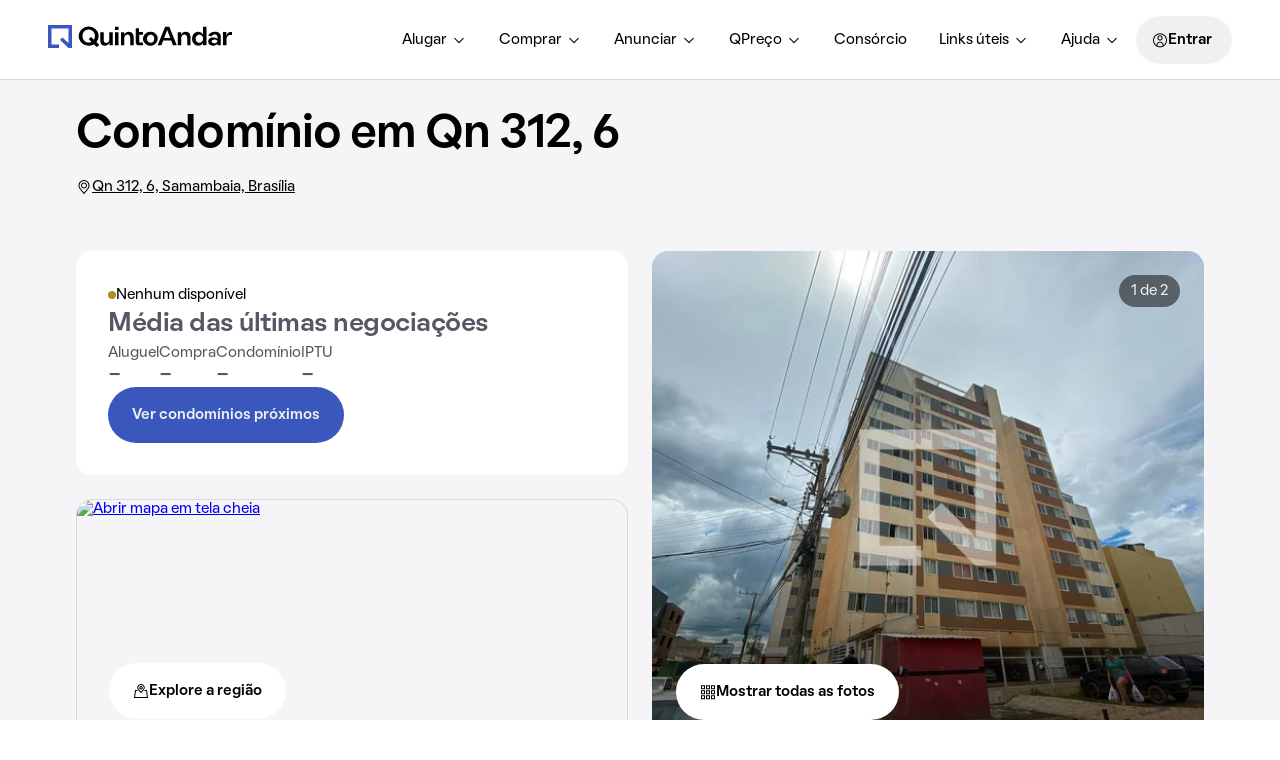

--- FILE ---
content_type: text/html; charset=utf-8
request_url: https://www.quintoandar.com.br/condominio/qn-312-6-samambaia-brasilia-k87s7748wp
body_size: 81988
content:
<!DOCTYPE html><html lang="pt-BR"><head><meta charSet="utf-8"/><meta name="viewport" content="width=device-width, initial-scale=1"/><link rel="manifest" href="/manifest.json"/><meta name="apple-mobile-web-app-capable" content="yes"/><meta name="apple-mobile-web-app-title" content="QuintoAndar"/><meta name="apple-mobile-web-app-status-bar-style" content="default"/><link rel="apple-touch-icon" href="https://cozy-assets.quintoandar.com.br/cozy-static/v1/latest/launcher-icons/ic_launcher_ios_120x120.png"/><link rel="apple-touch-icon" sizes="152x152" href="https://cozy-assets.quintoandar.com.br/cozy-static/v1/latest/launcher-icons/ic_launcher_ios_152x152.png"/><link rel="apple-touch-icon" sizes="167x167" href="https://cozy-assets.quintoandar.com.br/cozy-static/v1/latest/launcher-icons/ic_launcher_ios_167x167.png"/><link rel="apple-touch-icon" sizes="180x180" href="https://cozy-assets.quintoandar.com.br/cozy-static/v1/latest/launcher-icons/ic_launcher_ios_180x180.png"/><link rel="icon" href="https://cozy-assets.quintoandar.com.br/cozy-static/v1/latest/favicon/favicon.ico"/><title>Condomínio em Qn 312, 6, Samambaia - Brasília - Alugue ou Compre - QuintoAndar</title><meta name="description" content="Conheça este condomínio, localizado em Qn 312, 6, no bairro Samambaia, em Brasília, DF. Acesse e saiba mais!"/><meta itemProp="name" content="Condomínio em Qn 312, 6, Samambaia - Brasília - Alugue ou Compre - QuintoAndar"/><meta itemProp="description" content="Conheça este condomínio, localizado em Qn 312, 6, no bairro Samambaia, em Brasília, DF. Acesse e saiba mais!"/><meta itemProp="image" content="https://quintoandar.com.br/img/xlg/893917353-265.25249014465516IMG4822.JPG"/><meta name="twitter:card" content="summary_large_image"/><meta name="twitter:site" content="@quintoandar"/><meta name="twitter:creator" content="@quintoandar"/><meta name="twitter:url" content="https://www.quintoandar.com.br/condominio/qn-312-6-samambaia-brasilia-k87s7748wp"/><meta name="twitter:title" content="Condomínio em Qn 312, 6, Samambaia - Brasília - Alugue ou Compre - QuintoAndar"/><meta name="twitter:description" content="Conheça este condomínio, localizado em Qn 312, 6, no bairro Samambaia, em Brasília, DF. Acesse e saiba mais!"/><meta name="twitter:image" content="https://quintoandar.com.br/img/xlg/893917353-265.25249014465516IMG4822.JPG"/><meta name="theme-color" content="#3957BD"/><meta property="fb:app_id" content="167182633423575"/><meta property="og:type" content="website"/><meta property="og:site_name" content="QuintoAndar"/><meta property="og:url" content="https://www.quintoandar.com.br/condominio/qn-312-6-samambaia-brasilia-k87s7748wp"/><meta property="og:title" content="Condomínio em Qn 312, 6, Samambaia - Brasília - Alugue ou Compre - QuintoAndar"/><meta property="og:description" content="Conheça este condomínio, localizado em Qn 312, 6, no bairro Samambaia, em Brasília, DF. Acesse e saiba mais!"/><meta property="og:image" content="https://quintoandar.com.br/img/xlg/893917353-265.25249014465516IMG4822.JPG"/><link rel="canonical" href="https://www.quintoandar.com.br/condominio/qn-312-6-samambaia-brasilia-k87s7748wp"/><script type="application/ld+json">{"@context":"https://schema.org","@type":"ApartmentComplex","name":"Condomínio em Qn 312, 6","url":"https://www.quintoandar.com.br/condominio/qn-312-6-samambaia-brasilia-k87s7748wp","description":"Conheça este condomínio, localizado em Qn 312, 6, no bairro Samambaia, em Brasília, DF. Acesse e saiba mais!","image":{"@type":"ImageObject","contentUrl":"https://quintoandar.com.br/img/xlg/893917353-265.25249014465516IMG4822.JPG","representativeOfPage":true},"numberOfBedrooms":{"@type":"QuantitativeValue","minValue":1,"maxValue":1},"address":{"@type":"PostalAddress","streetAddress":"Qn 312, 6","addressLocality":"Brasília","addressRegion":"DF"},"geo":{"@type":"GeoCoordinates","latitude":-15.873628616333008,"longitude":-48.07075119018555},"amenityFeature":[{"@type":"LocationFeatureSpecification","name":"Salão de festas","value":true},{"@type":"LocationFeatureSpecification","name":"Elevador","value":true},{"@type":"LocationFeatureSpecification","name":"Rampas de acesso","value":true},{"@type":"LocationFeatureSpecification","name":"Espaço gourmet na área comum","value":true},{"@type":"LocationFeatureSpecification","name":"Vaga de garagem acessível","value":true},{"@type":"LocationFeatureSpecification","name":"Gás encanado","value":true},{"@type":"LocationFeatureSpecification","name":"Piso tátil","value":true},{"@type":"LocationFeatureSpecification","name":"Corrimão","value":true},{"@type":"LocationFeatureSpecification","name":"Piscina","value":true},{"@type":"LocationFeatureSpecification","name":"Perto de metrô ou trem","value":true},{"@type":"LocationFeatureSpecification","name":"Portaria 24h","value":true}]}</script><script type="application/ld+json">{"@context":"http://schema.org","@type":"BreadcrumbList","itemListElement":[{"@type":"ListItem","position":1,"name":"QuintoAndar","item":"https://www.quintoandar.com.br"},{"@type":"ListItem","position":2,"name":"Condomínios","item":"https://www.quintoandar.com.br/condominios"},{"@type":"ListItem","position":3,"name":"Condomínios em Brasília","item":"https://www.quintoandar.com.br/condominios/brasilia-df-brasil"},{"@type":"ListItem","position":4,"name":"Condomínios em Samambaia","item":"https://www.quintoandar.com.br/condominios/brasilia-df-brasil/samambaia"},{"@type":"ListItem","position":5,"name":"Condomínio em Qn 312, 6","item":"https://www.quintoandar.com.br/condominio/qn-312-6-samambaia-brasilia-k87s7748wp"}]}</script><link rel="preload" as="image" imageSrcSet="/img/384x0/filters:quality(85)/893917353-265.25249014465516IMG4822.JPG 384w, /img/640x0/filters:quality(85)/893917353-265.25249014465516IMG4822.JPG 640w, /img/750x0/filters:quality(85)/893917353-265.25249014465516IMG4822.JPG 750w, /img/828x0/filters:quality(85)/893917353-265.25249014465516IMG4822.JPG 828w, /img/1080x0/filters:quality(85)/893917353-265.25249014465516IMG4822.JPG 1080w, /img/1200x0/filters:quality(85)/893917353-265.25249014465516IMG4822.JPG 1200w, /img/1920x0/filters:quality(85)/893917353-265.25249014465516IMG4822.JPG 1920w, /img/2048x0/filters:quality(85)/893917353-265.25249014465516IMG4822.JPG 2048w, /img/3840x0/filters:quality(85)/893917353-265.25249014465516IMG4822.JPG 3840w" imageSizes="(max-width: 960px) 45vw, 50vw" fetchpriority="high"/><meta name="next-head-count" content="35"/><meta name="emotion-insertion-point" content=""/><style data-emotion="mui-global 0"></style><style data-emotion="mui 1apb99j 18wohwn 1w8p9wy 1ontqvh 5q373k qs2q9j 1sad135 1efioz1 i5szwg l6hmq7 1uvbamn 1i38zr7 grtxfg ulpfii 14xlp4m 1edi9f5 2inqdd 1o4bptd 19ub8as ods83a w4l8os 1u1ct0h 1vchius 147tmza 14ezuwu 81kasb 1vwfmvr 1h7anqn 1o9smxd 1iyobb0 s9wfv7 1naqssb 1tobeij bzosi3">.mui-1apb99j{-webkit-user-select:none;-moz-user-select:none;-ms-user-select:none;user-select:none;width:1em;height:1em;display:inline-block;fill:currentColor;-webkit-flex-shrink:0;-ms-flex-negative:0;flex-shrink:0;-webkit-transition:fill 200ms cubic-bezier(0.4, 0, 0.2, 1) 0ms;transition:fill 200ms cubic-bezier(0.4, 0, 0.2, 1) 0ms;font-size:1.5rem;font-size:16px;color:inherit;}.mui-18wohwn{gap:0px;display:-webkit-box;display:-webkit-flex;display:-ms-flexbox;display:flex;}.mui-1w8p9wy{gap:0px;min-width:300px;padding:var(--tokens-alias-spacing-medium);background-color:rgb(var(--tokens-alias-color-surface-default));z-index:2;}.mui-1ontqvh{list-style:none;margin:0;padding:0;position:relative;padding-top:8px;padding-bottom:8px;}.mui-5q373k{gap:8px;display:-webkit-box;display:-webkit-flex;display:-ms-flexbox;display:flex;-webkit-flex-direction:column;-ms-flex-direction:column;flex-direction:column;padding-left:var(--tokens-alias-spacing-hsmall);padding-right:var(--tokens-alias-spacing-hsmall);}.mui-qs2q9j{display:-webkit-inline-box;display:-webkit-inline-flex;display:-ms-inline-flexbox;display:inline-flex;-webkit-align-items:center;-webkit-box-align:center;-ms-flex-align:center;align-items:center;-webkit-box-pack:center;-ms-flex-pack:center;-webkit-justify-content:center;justify-content:center;position:relative;box-sizing:border-box;-webkit-tap-highlight-color:transparent;background-color:transparent;outline:0;border:0;margin:0;border-radius:0;padding:0;cursor:pointer;-webkit-user-select:none;-moz-user-select:none;-ms-user-select:none;user-select:none;vertical-align:middle;-moz-appearance:none;-webkit-appearance:none;-webkit-text-decoration:none;text-decoration:none;color:inherit;display:-webkit-box;display:-webkit-flex;display:-ms-flexbox;display:flex;-webkit-box-pack:start;-ms-flex-pack:start;-webkit-justify-content:flex-start;justify-content:flex-start;-webkit-align-items:center;-webkit-box-align:center;-ms-flex-align:center;align-items:center;position:relative;-webkit-text-decoration:none;text-decoration:none;width:100%;box-sizing:border-box;text-align:left;padding-top:8px;padding-bottom:8px;padding-left:16px;padding-right:16px;-webkit-transition:background-color 150ms cubic-bezier(0.4, 0, 0.2, 1) 0ms;transition:background-color 150ms cubic-bezier(0.4, 0, 0.2, 1) 0ms;}.mui-qs2q9j::-moz-focus-inner{border-style:none;}.mui-qs2q9j.Mui-disabled{pointer-events:none;cursor:default;}@media print{.mui-qs2q9j{-webkit-print-color-adjust:exact;color-adjust:exact;}}.mui-qs2q9j.Mui-focusVisible{background-color:rgba(0, 0, 0, 0.12);}.mui-qs2q9j.Mui-selected{background-color:rgba(25, 118, 210, 0.08);}.mui-qs2q9j.Mui-selected.Mui-focusVisible{background-color:rgba(25, 118, 210, 0.2);}.mui-qs2q9j.Mui-disabled{opacity:0.38;}.mui-qs2q9j:hover{-webkit-text-decoration:none;text-decoration:none;background-color:rgba(0, 0, 0, 0.04);}@media (hover: none){.mui-qs2q9j:hover{background-color:transparent;}}.mui-qs2q9j.Mui-selected:hover{background-color:rgba(25, 118, 210, 0.12);}@media (hover: none){.mui-qs2q9j.Mui-selected:hover{background-color:rgba(25, 118, 210, 0.08);}}.mui-1sad135{gap:0px;padding-top:var(--tokens-alias-spacing-large);padding-bottom:var(--tokens-alias-spacing-large);}.mui-1efioz1{gap:0px;max-width:1128px;margin:auto;width:100%;}@media (min-width:0px){.mui-1efioz1{margin-top:var(--tokens-alias-spacing-hsmall);}}@media (min-width:600px){.mui-1efioz1{margin-top:var(--tokens-alias-spacing-medium);}}.mui-i5szwg{-webkit-user-select:none;-moz-user-select:none;-ms-user-select:none;user-select:none;width:1em;height:1em;display:inline-block;fill:currentColor;-webkit-flex-shrink:0;-ms-flex-negative:0;flex-shrink:0;-webkit-transition:fill 200ms cubic-bezier(0.4, 0, 0.2, 1) 0ms;transition:fill 200ms cubic-bezier(0.4, 0, 0.2, 1) 0ms;font-size:1.5rem;font-size:32px;color:inherit;}.mui-l6hmq7{gap:16px;display:-webkit-box;display:-webkit-flex;display:-ms-flexbox;display:flex;-webkit-flex-direction:row;-ms-flex-direction:row;flex-direction:row;}.mui-1uvbamn{gap:0px;width:278px;}.mui-1i38zr7{gap:0px;padding:var(--tokens-alias-spacing-small);display:-webkit-box;display:-webkit-flex;display:-ms-flexbox;display:flex;-webkit-align-items:center;-webkit-box-align:center;-ms-flex-align:center;align-items:center;-webkit-box-pack:justify;-webkit-justify-content:space-between;justify-content:space-between;}.mui-grtxfg{gap:0px;display:-webkit-box;display:-webkit-flex;display:-ms-flexbox;display:flex;-webkit-flex-direction:column;-ms-flex-direction:column;flex-direction:column;-webkit-box-pack:justify;-webkit-justify-content:space-between;justify-content:space-between;min-height:calc(232px - 2 * var(--tokens-alias-spacing-small));}.mui-ulpfii{gap:0px;margin-top:var(--tokens-alias-spacing-hsmall);margin-bottom:var(--tokens-alias-spacing-hsmall);}.mui-14xlp4m{-webkit-user-select:none;-moz-user-select:none;-ms-user-select:none;user-select:none;width:1em;height:1em;display:inline-block;fill:currentColor;-webkit-flex-shrink:0;-ms-flex-negative:0;flex-shrink:0;-webkit-transition:fill 200ms cubic-bezier(0.4, 0, 0.2, 1) 0ms;transition:fill 200ms cubic-bezier(0.4, 0, 0.2, 1) 0ms;font-size:1.5rem;font-size:24px;color:var(--tokens-next-alias-color-icon-primary-on-ground-rest);}.mui-1edi9f5{-webkit-user-select:none;-moz-user-select:none;-ms-user-select:none;user-select:none;width:1em;height:1em;display:inline-block;fill:currentColor;-webkit-flex-shrink:0;-ms-flex-negative:0;flex-shrink:0;-webkit-transition:fill 200ms cubic-bezier(0.4, 0, 0.2, 1) 0ms;transition:fill 200ms cubic-bezier(0.4, 0, 0.2, 1) 0ms;font-size:1.5rem;font-size:48px;color:rgb(var(--tokens-alias-color-surface-brand-highlight));}.mui-2inqdd{gap:0px;height:var(--tokens-alias-typography-body-lineHeight);display:-webkit-box;display:-webkit-flex;display:-ms-flexbox;display:flex;-webkit-align-items:center;-webkit-box-align:center;-ms-flex-align:center;align-items:center;}.mui-1o4bptd{-webkit-user-select:none;-moz-user-select:none;-ms-user-select:none;user-select:none;width:1em;height:1em;display:inline-block;fill:currentColor;-webkit-flex-shrink:0;-ms-flex-negative:0;flex-shrink:0;-webkit-transition:fill 200ms cubic-bezier(0.4, 0, 0.2, 1) 0ms;transition:fill 200ms cubic-bezier(0.4, 0, 0.2, 1) 0ms;font-size:1.5rem;font-size:24px;color:var(--tokens-next-alias-color-icon-neutral-on-ground-lighter-rest);}.mui-19ub8as{gap:0px;max-width:1128px;margin:auto;width:100%;}.mui-ods83a{-webkit-user-select:none;-moz-user-select:none;-ms-user-select:none;user-select:none;width:1em;height:1em;display:inline-block;fill:currentColor;-webkit-flex-shrink:0;-ms-flex-negative:0;flex-shrink:0;-webkit-transition:fill 200ms cubic-bezier(0.4, 0, 0.2, 1) 0ms;transition:fill 200ms cubic-bezier(0.4, 0, 0.2, 1) 0ms;font-size:1.5rem;font-size:24px;color:var(--tokens-next-alias-color-icon-inverse-on-inverse-rest);}.mui-w4l8os{-webkit-user-select:none;-moz-user-select:none;-ms-user-select:none;user-select:none;width:1em;height:1em;display:inline-block;fill:currentColor;-webkit-flex-shrink:0;-ms-flex-negative:0;flex-shrink:0;-webkit-transition:fill 200ms cubic-bezier(0.4, 0, 0.2, 1) 0ms;transition:fill 200ms cubic-bezier(0.4, 0, 0.2, 1) 0ms;font-size:1.5rem;font-size:24px;color:rgb(var(--tokens-alias-color-icon-inverse-default));}.mui-1u1ct0h{-webkit-user-select:none;-moz-user-select:none;-ms-user-select:none;user-select:none;width:1em;height:1em;display:inline-block;fill:currentColor;-webkit-flex-shrink:0;-ms-flex-negative:0;flex-shrink:0;-webkit-transition:fill 200ms cubic-bezier(0.4, 0, 0.2, 1) 0ms;transition:fill 200ms cubic-bezier(0.4, 0, 0.2, 1) 0ms;font-size:1.5rem;font-size:24px;color:inherit;}.mui-1vchius{border-radius:var(--tokens-alias-shape-border-radius-medium);gap:0px;max-width:1128px;margin:auto;background-color:rgb(var(--tokens-alias-color-surface-default));width:100%;}@media (min-width:0px){.mui-1vchius{padding:var(--tokens-alias-spacing-xsmall);}}@media (min-width:600px){.mui-1vchius{padding:var(--tokens-alias-spacing-medium);}}.mui-147tmza{gap:16px;display:-webkit-box;display:-webkit-flex;display:-ms-flexbox;display:flex;-webkit-flex-direction:column;-ms-flex-direction:column;flex-direction:column;margin-bottom:var(--tokens-alias-spacing-medium);}.mui-14ezuwu{border-radius:var(--tokens-alias-spacing-hsmall);gap:0px;border:1px solid rgb(var(--tokens-alias-color-border-hovered));padding:var(--tokens-alias-spacing-small);}.mui-81kasb{gap:0px;grid-area:business;}.mui-1vwfmvr{gap:0px;}.mui-1h7anqn{display:-webkit-box;display:-webkit-flex;display:-ms-flexbox;display:flex;-webkit-flex-direction:column;-ms-flex-direction:column;flex-direction:column;-webkit-box-flex-wrap:wrap;-webkit-flex-wrap:wrap;-ms-flex-wrap:wrap;flex-wrap:wrap;}.mui-1o9smxd{gap:0px;margin-top:8px;}.mui-1iyobb0{gap:0px;grid-area:button;}.mui-s9wfv7{gap:0px;max-width:1128px;margin:auto;display:-webkit-box;display:-webkit-flex;display:-ms-flexbox;display:flex;width:100%;}.mui-1naqssb{-webkit-user-select:none;-moz-user-select:none;-ms-user-select:none;user-select:none;width:1em;height:1em;display:inline-block;fill:currentColor;-webkit-flex-shrink:0;-ms-flex-negative:0;flex-shrink:0;-webkit-transition:fill 200ms cubic-bezier(0.4, 0, 0.2, 1) 0ms;transition:fill 200ms cubic-bezier(0.4, 0, 0.2, 1) 0ms;font-size:1.5rem;font-size:24px;color:var(--tokens-next-alias-color-icon-neutral-on-ground-rest);}.mui-1tobeij{gap:0px;max-width:1128px;margin:auto;padding:var(--tokens-alias-spacing-xsmall);width:100%;}.mui-bzosi3{-webkit-user-select:none;-moz-user-select:none;-ms-user-select:none;user-select:none;width:1em;height:1em;display:inline-block;fill:currentColor;-webkit-flex-shrink:0;-ms-flex-negative:0;flex-shrink:0;-webkit-transition:fill 200ms cubic-bezier(0.4, 0, 0.2, 1) 0ms;transition:fill 200ms cubic-bezier(0.4, 0, 0.2, 1) 0ms;font-size:1.5rem;font-size:16px;color:var(--tokens-next-alias-color-icon-neutral-on-ground-rest);}</style><script src="https://cdn-lib.quintoandar.com.br/cookie-banner/cookie-scripts-blocker.min.js"></script><script>
window.dataLayer = window.dataLayer || [];
</script><script src="https://www.googletagmanager.com/gtag/js?id=G-2NHZ8V3TH0" async=""></script><script>
function gtag(){dataLayer.push(arguments)}window.dataLayer=window.dataLayer||[],
  gtag("js",new Date),gtag("config","G-2NHZ8V3TH0");
</script><script>
(function(i,s,o,g,r,a,m){i['GoogleAnalyticsObject']=r;i[r]=i[r]||function(){
(i[r].q=i[r].q||[]).push(arguments)},i[r].l=1*new Date();a=s.createElement(o),
m=s.getElementsByTagName(o)[0];a.async=1;a.src=g;m.parentNode.insertBefore(a,m)
})(window,document,'script','https://www.google-analytics.com/analytics.js','ga');</script><script>
(function(c,e,f,k,g,h,b,a,d){c[g]||(c[g]=h,b=c[h]=function(){
b.q.push(arguments)},b.q=[],b.l=1*new Date,a=e.createElement(f),a.async=1,
a.src=k,a.setAttribute("crossorigin", "anonymous"),d=e.getElementsByTagName(f)[0],
d.parentNode.insertBefore(a,d))})(window,document,"script",
"https://eum.instana.io/eum.min.js","InstanaEumObject","ineum");
ineum('reportingUrl', 'https://eum-red-saas.instana.io');
ineum('key', 'a48OEUaASVaq7PsZZZzPJA');
ineum('meta', 'URL', window.location.origin+window.location.pathname);
ineum('trackSessions');
ineum('meta', 'ab_beakman_short_description_enabled', '1');
ineum('meta', 'ab_beakman_search_services_location_embedding_on_cg_experiment', '0');</script><script src="https://eum.instana.io/eum.min.js" defer="" crossorigin="anonymous"></script><script id="app-release-data">window.appRelease = "regions-webapp-6977848cf4";</script><link rel="preconnect" href="https://static.quintoandar.com.br"/><link rel="dns-prefetch" href="https://static.quintoandar.com.br"/><link rel="preconnect" href="https://cozy-assets.quintoandar.com.br"/><link rel="dns-prefetch" href="https://cozy-assets.quintoandar.com.br"/><link rel="preconnect" href="https://cdn-lib.quintoandar.com.br"/><link rel="dns-prefetch" href="https://cdn-lib.quintoandar.com.br"/><link data-next-font="" rel="preconnect" href="/" crossorigin="anonymous"/><link rel="preload" href="https://static.quintoandar.com.br/regions-webapp/_next/static/css/9522e490a355da9e.css" as="style"/><link rel="stylesheet" href="https://static.quintoandar.com.br/regions-webapp/_next/static/css/9522e490a355da9e.css" data-n-g=""/><link rel="preload" href="https://static.quintoandar.com.br/regions-webapp/_next/static/css/2a2bd18b01dd187e.css" as="style"/><link rel="stylesheet" href="https://static.quintoandar.com.br/regions-webapp/_next/static/css/2a2bd18b01dd187e.css" data-n-g=""/><link rel="preload" href="https://static.quintoandar.com.br/regions-webapp/_next/static/css/044df04faa105161.css" as="style"/><link rel="stylesheet" href="https://static.quintoandar.com.br/regions-webapp/_next/static/css/044df04faa105161.css" data-n-g=""/><link rel="preload" href="https://static.quintoandar.com.br/regions-webapp/_next/static/css/c165ee216435570d.css" as="style"/><link rel="stylesheet" href="https://static.quintoandar.com.br/regions-webapp/_next/static/css/c165ee216435570d.css" data-n-p=""/><link rel="preload" href="https://static.quintoandar.com.br/regions-webapp/_next/static/css/e2a608d4c077f0ee.css" as="style"/><link rel="stylesheet" href="https://static.quintoandar.com.br/regions-webapp/_next/static/css/e2a608d4c077f0ee.css"/><link rel="preload" href="https://static.quintoandar.com.br/regions-webapp/_next/static/css/84d90c07a4323e8b.css" as="style"/><link rel="stylesheet" href="https://static.quintoandar.com.br/regions-webapp/_next/static/css/84d90c07a4323e8b.css"/><link rel="preload" href="https://static.quintoandar.com.br/regions-webapp/_next/static/css/bbf5efadcc5ad496.css" as="style"/><link rel="stylesheet" href="https://static.quintoandar.com.br/regions-webapp/_next/static/css/bbf5efadcc5ad496.css"/><link rel="preload" href="https://static.quintoandar.com.br/regions-webapp/_next/static/css/05fbb36c7e6ca361.css" as="style"/><link rel="stylesheet" href="https://static.quintoandar.com.br/regions-webapp/_next/static/css/05fbb36c7e6ca361.css"/><link rel="preload" href="https://static.quintoandar.com.br/regions-webapp/_next/static/css/bbee915469cb5f4e.css" as="style"/><link rel="stylesheet" href="https://static.quintoandar.com.br/regions-webapp/_next/static/css/bbee915469cb5f4e.css"/><link rel="preload" href="https://static.quintoandar.com.br/regions-webapp/_next/static/css/15e49ef6dd381e1e.css" as="style"/><link rel="stylesheet" href="https://static.quintoandar.com.br/regions-webapp/_next/static/css/15e49ef6dd381e1e.css"/><noscript data-n-css=""></noscript><script defer="" nomodule="" src="https://static.quintoandar.com.br/regions-webapp/_next/static/chunks/polyfills-42372ed130431b0a.js"></script><script defer="" src="https://static.quintoandar.com.br/regions-webapp/_next/static/chunks/CustomerFacingHeader.ee598080f45e2164.js"></script><script defer="" src="https://static.quintoandar.com.br/regions-webapp/_next/static/chunks/8026-2ad87d5e755bb72b.js"></script><script defer="" src="https://static.quintoandar.com.br/regions-webapp/_next/static/chunks/3785-5b65514a4a6f7f15.js"></script><script defer="" src="https://static.quintoandar.com.br/regions-webapp/_next/static/chunks/3042-3455949bfd29722e.js"></script><script defer="" src="https://static.quintoandar.com.br/regions-webapp/_next/static/chunks/4675-8e7a6f9c88dd9030.js"></script><script defer="" src="https://static.quintoandar.com.br/regions-webapp/_next/static/chunks/5840.aea7125f67be5dd7.js"></script><script defer="" src="https://static.quintoandar.com.br/regions-webapp/_next/static/chunks/6889.56fe5866d196f463.js"></script><script defer="" src="https://static.quintoandar.com.br/regions-webapp/_next/static/chunks/9252-bf5cb71dda8733c1.js"></script><script defer="" src="https://static.quintoandar.com.br/regions-webapp/_next/static/chunks/2198.6aba256be98179ce.js"></script><script defer="" src="https://static.quintoandar.com.br/regions-webapp/_next/static/chunks/7656.e2378e670715d83f.js"></script><script defer="" src="https://static.quintoandar.com.br/regions-webapp/_next/static/chunks/2256.aa6ab4932a6f8047.js"></script><script defer="" src="https://static.quintoandar.com.br/regions-webapp/_next/static/chunks/CustomerFacingHeaderDesktop.d2c72d278572b8ba.js"></script><script defer="" src="https://static.quintoandar.com.br/regions-webapp/_next/static/chunks/4782-32e5144518947c7c.js"></script><script defer="" src="https://static.quintoandar.com.br/regions-webapp/_next/static/chunks/6880-92336710ca98701f.js"></script><script defer="" src="https://static.quintoandar.com.br/regions-webapp/_next/static/chunks/ModalGallery.f115c8b2208f2523.js"></script><script defer="" src="https://static.quintoandar.com.br/regions-webapp/_next/static/chunks/AdvertisePropertyBanner.e28a79088eb414e4.js"></script><script defer="" src="https://static.quintoandar.com.br/regions-webapp/_next/static/chunks/CondoMapSection.c54ed5c6ee85a1ee.js"></script><script defer="" src="https://static.quintoandar.com.br/regions-webapp/_next/static/chunks/EntryPointCondoBanner.994b2527140e4cf9.js"></script><script defer="" src="https://static.quintoandar.com.br/regions-webapp/_next/static/chunks/CondoFeedbackCard.7dd2162a873c54b1.js"></script><script defer="" src="https://static.quintoandar.com.br/regions-webapp/_next/static/chunks/CondominiumBreadcrumb.6c9d9aded6514733.js"></script><script src="https://static.quintoandar.com.br/regions-webapp/_next/static/chunks/webpack-019e89a9af553e4c.js" defer=""></script><script src="https://static.quintoandar.com.br/regions-webapp/_next/static/chunks/framework-c6c82aad00023883.js" defer=""></script><script src="https://static.quintoandar.com.br/regions-webapp/_next/static/chunks/main-79ce713b-f550d4c2d74f8414.js" defer=""></script><script src="https://static.quintoandar.com.br/regions-webapp/_next/static/chunks/main-d41eb72e-60552cb277f7c845.js" defer=""></script><script src="https://static.quintoandar.com.br/regions-webapp/_next/static/chunks/commonsTwo-9f971aaa-08ff12ff501517fb.js" defer=""></script><script src="https://static.quintoandar.com.br/regions-webapp/_next/static/chunks/commonsTwo-ad1faa74-7003bc4d7e73b80b.js" defer=""></script><script src="https://static.quintoandar.com.br/regions-webapp/_next/static/chunks/commonsOne-e14817b4-85026bbeeb556c21.js" defer=""></script><script src="https://static.quintoandar.com.br/regions-webapp/_next/static/chunks/commonsOne-2f7498c7-fa93af81a97480cb.js" defer=""></script><script src="https://static.quintoandar.com.br/regions-webapp/_next/static/chunks/4d3817b6-abe0983668910319.js" defer=""></script><script src="https://static.quintoandar.com.br/regions-webapp/_next/static/chunks/5966-403fdf7829648200.js" defer=""></script><script src="https://static.quintoandar.com.br/regions-webapp/_next/static/chunks/852-aa38a02bacd729fa.js" defer=""></script><script src="https://static.quintoandar.com.br/regions-webapp/_next/static/chunks/4138-e7408f8e796c6ac2.js" defer=""></script><script src="https://static.quintoandar.com.br/regions-webapp/_next/static/chunks/2290-96d9a5eb59918369.js" defer=""></script><script src="https://static.quintoandar.com.br/regions-webapp/_next/static/chunks/9175-f9f8ce9cc7098fc9.js" defer=""></script><script src="https://static.quintoandar.com.br/regions-webapp/_next/static/chunks/2620-62275f807b16f0c7.js" defer=""></script><script src="https://static.quintoandar.com.br/regions-webapp/_next/static/chunks/2183-91c70bbad591228e.js" defer=""></script><script src="https://static.quintoandar.com.br/regions-webapp/_next/static/chunks/8721-c85cdb07d364b9d5.js" defer=""></script><script src="https://static.quintoandar.com.br/regions-webapp/_next/static/chunks/3867-e0403ea80bbaed90.js" defer=""></script><script src="https://static.quintoandar.com.br/regions-webapp/_next/static/chunks/8135-89aa01ae26809036.js" defer=""></script><script src="https://static.quintoandar.com.br/regions-webapp/_next/static/chunks/3559-8185f3343eeeb67b.js" defer=""></script><script src="https://static.quintoandar.com.br/regions-webapp/_next/static/chunks/pages/_app-713b6656e6eb3743.js" defer=""></script><script src="https://static.quintoandar.com.br/regions-webapp/_next/static/chunks/f69bbb46-db551f39eee35ab4.js" defer=""></script><script src="https://static.quintoandar.com.br/regions-webapp/_next/static/chunks/485-b8e49ce17f24e2e4.js" defer=""></script><script src="https://static.quintoandar.com.br/regions-webapp/_next/static/chunks/3586-7359a91109cb0c81.js" defer=""></script><script src="https://static.quintoandar.com.br/regions-webapp/_next/static/chunks/5101-d558fa3cbda8dff2.js" defer=""></script><script src="https://static.quintoandar.com.br/regions-webapp/_next/static/chunks/9870-0a37950b4a8a283d.js" defer=""></script><script src="https://static.quintoandar.com.br/regions-webapp/_next/static/chunks/6173-dea95e3a660c8c10.js" defer=""></script><script src="https://static.quintoandar.com.br/regions-webapp/_next/static/chunks/1439-17fab6f5ecb9bf41.js" defer=""></script><script src="https://static.quintoandar.com.br/regions-webapp/_next/static/chunks/9545-9b183775fbb8376c.js" defer=""></script><script src="https://static.quintoandar.com.br/regions-webapp/_next/static/chunks/2363-bf7f201324988b52.js" defer=""></script><script src="https://static.quintoandar.com.br/regions-webapp/_next/static/chunks/3938-669c81a8adbfec58.js" defer=""></script><script src="https://static.quintoandar.com.br/regions-webapp/_next/static/chunks/4013-1d738bb7ed149fb7.js" defer=""></script><script src="https://static.quintoandar.com.br/regions-webapp/_next/static/chunks/4070-f8133ab98d2ae0ac.js" defer=""></script><script src="https://static.quintoandar.com.br/regions-webapp/_next/static/chunks/201-7e53b3fdbed659ce.js" defer=""></script><script src="https://static.quintoandar.com.br/regions-webapp/_next/static/chunks/7018-0d81ae218a1ce0b8.js" defer=""></script><script src="https://static.quintoandar.com.br/regions-webapp/_next/static/chunks/9593-32772684f1bf9149.js" defer=""></script><script src="https://static.quintoandar.com.br/regions-webapp/_next/static/chunks/2602-fc39bd1020287431.js" defer=""></script><script src="https://static.quintoandar.com.br/regions-webapp/_next/static/chunks/7676-6306254075d75f0d.js" defer=""></script><script src="https://static.quintoandar.com.br/regions-webapp/_next/static/chunks/5704-dd0a1cbadef3330f.js" defer=""></script><script src="https://static.quintoandar.com.br/regions-webapp/_next/static/chunks/8631-fd65eeefc59b5e0f.js" defer=""></script><script src="https://static.quintoandar.com.br/regions-webapp/_next/static/chunks/8376-84858185bbaf03fa.js" defer=""></script><script src="https://static.quintoandar.com.br/regions-webapp/_next/static/chunks/515-eaaaad927f03c1f5.js" defer=""></script><script src="https://static.quintoandar.com.br/regions-webapp/_next/static/chunks/818-08d8a70214a968b8.js" defer=""></script><script src="https://static.quintoandar.com.br/regions-webapp/_next/static/chunks/9269-3ea397b22895604b.js" defer=""></script><script src="https://static.quintoandar.com.br/regions-webapp/_next/static/chunks/4454-678ae5f5349ce47c.js" defer=""></script><script src="https://static.quintoandar.com.br/regions-webapp/_next/static/chunks/2245-e8ef0a0baf4edfd9.js" defer=""></script><script src="https://static.quintoandar.com.br/regions-webapp/_next/static/chunks/7528-832b7d0c2e409363.js" defer=""></script><script src="https://static.quintoandar.com.br/regions-webapp/_next/static/chunks/4634-cb6a063465e0ec65.js" defer=""></script><script src="https://static.quintoandar.com.br/regions-webapp/_next/static/chunks/7998-6de27f0dc9e5e9e3.js" defer=""></script><script src="https://static.quintoandar.com.br/regions-webapp/_next/static/chunks/1952-44d3932969361afc.js" defer=""></script><script src="https://static.quintoandar.com.br/regions-webapp/_next/static/chunks/9881-c9bfec67c1b18192.js" defer=""></script><script src="https://static.quintoandar.com.br/regions-webapp/_next/static/chunks/pages/condominio/%5Bhash%5D-f3956634-d351b3c9d49f96c1.js" defer=""></script><script src="https://static.quintoandar.com.br/regions-webapp/_next/static/chunks/pages/condominio/%5Bhash%5D-ef5b2194-b340564f3208c9d0.js" defer=""></script><script src="https://static.quintoandar.com.br/regions-webapp/_next/static/chunks/pages/condominio/%5Bhash%5D-e6e59946-043863e35ecccd39.js" defer=""></script><script src="https://static.quintoandar.com.br/regions-webapp/_next/static/cKxPeO33gYL9jZ_LVniI7/_buildManifest.js" defer=""></script><script src="https://static.quintoandar.com.br/regions-webapp/_next/static/cKxPeO33gYL9jZ_LVniI7/_ssgManifest.js" defer=""></script><style data-styled="" data-styled-version="5.3.5">.blIfEI{position:absolute;width:100%;height:100%;object-fit:cover;cursor:pointer;}/*!sc*/
data-styled.g2[id="Imagestyle__Image-sc-235yc4-1"]{content:"blIfEI,"}/*!sc*/
.hPPNDQ .MuiDialogContent-root{padding:0 !important;}/*!sc*/
.hPPNDQ .MuiDialogTitle-root{border-bottom:1px solid rgba(0,0,0,0.12);padding:var(--tokens-alias-spacing-xsmall) 0 0 var(--tokens-alias-spacing-xxxhuge);}/*!sc*/
data-styled.g37[id="ModalGallerystyle__StyledWindowDialog-sc-1lj0as0-0"]{content:"hPPNDQ,"}/*!sc*/
</style></head><body><div id="__next"><div class="cozy__theme--default cozy__theme--default-next"><div class="CondominiumPage_wrapper__CDKLd"><div><!--$--><div role="navigation" aria-label="QuintoAndar Navigation" class="_7L30Fc _0H1seg"><nav aria-label="PageHeaderMain" class="WkaawR VcUHiW"><div class="OnalVH"><div><a aria-label="Página inicial" href="/"><img alt="Logo do QuintoAndar" class="Cozy__Logo" fetchpriority="high" src="https://cozy-assets.quintoandar.com.br/cozy-static/v3/latest/default/logo/QuintoAndar/default/complete.pt-BR.svg" height="24px" width="184px"/></a></div></div><div class="NQAZnT"><div class="cozy__appBar__secondaryItemContainer Cozy__PageHeader-SecondaryItemContainer"><nav aria-label="QuintoAndar, navegação" class="Cozy__Navigation"><ul role="menubar" id="menubar" aria-label="QuintoAndar, navegação" class="Cozy__NavigationBarContainer hfnu3w"><li role="menuitem"><button class="Cozy__NavigationButton nmU58-" aria-haspopup="true" aria-expanded="false">Alugar<svg class="MuiSvgIcon-root MuiSvgIcon-fontSizeMedium Cozy__Icon Cozy__Icon--small mui-1apb99j" focusable="false" aria-hidden="true" viewBox="0 0 24 24" fill="none"><path fill="currentColor" d="M4.7197 9.6507l7.2804 7.2803 7.2803-7.2803L18.2197 8.59l-6.2196 6.2197L5.7804 8.59 4.7197 9.6507z"></path></svg></button><div role="tooltip" data-dropdown-popper="true" class="base-Popper-root h8Mcug mui-0" style="position:fixed;top:0;left:0;display:none"><div><div class="yKCsHt" data-dropdown-touch-area="true"><div class="iUmWrK"><div class="MuiBox-root mui-18wohwn"><div class="MuiBox-root mui-1w8p9wy"><ul class="MuiList-root MuiList-padding YzoRaP mui-1ontqvh" role="menu" tabindex="-1"><div class="MuiBox-root mui-5q373k"><span class="CozyTypography xih2fc z-EyL9">Cidade</span><div width="100%"><hr class="z0uojC o5jvjD"/></div></div><ul class="MuiList-root MuiList-padding mui-1ontqvh"><div><div><div class="MuiButtonBase-root MuiListItem-root MuiListItem-gutters MuiListItem-padding MuiListItem-button Cozy__ListItem-OnOffListItem Cozy__ListItem-Wrapper qmWG3m mui-qs2q9j" tabindex="0" role="button"><div class="Cozy__ListItemBoxText-Wrapper M7wqJB" style="--actions-count:0"><span class="CozyTypography Cozy__ListItemBoxText-Text UUv0SI xih2fc EKXjIf Ci-jp3">São Paulo</span></div></div></div></div><div><div><div class="MuiButtonBase-root MuiListItem-root MuiListItem-gutters MuiListItem-padding MuiListItem-button Cozy__ListItem-OnOffListItem Cozy__ListItem-Wrapper qmWG3m mui-qs2q9j" tabindex="0" role="button"><div class="Cozy__ListItemBoxText-Wrapper M7wqJB" style="--actions-count:0"><span class="CozyTypography Cozy__ListItemBoxText-Text UUv0SI xih2fc EKXjIf Ci-jp3">Rio de Janeiro</span></div></div></div></div><div><div><div class="MuiButtonBase-root MuiListItem-root MuiListItem-gutters MuiListItem-padding MuiListItem-button Cozy__ListItem-OnOffListItem Cozy__ListItem-Wrapper qmWG3m mui-qs2q9j" tabindex="0" role="button"><div class="Cozy__ListItemBoxText-Wrapper M7wqJB" style="--actions-count:0"><span class="CozyTypography Cozy__ListItemBoxText-Text UUv0SI xih2fc EKXjIf Ci-jp3">Belo Horizonte</span></div></div></div></div><div><div><div class="MuiButtonBase-root MuiListItem-root MuiListItem-gutters MuiListItem-padding MuiListItem-button Cozy__ListItem-OnOffListItem Cozy__ListItem-Wrapper qmWG3m mui-qs2q9j" tabindex="0" role="button"><div class="Cozy__ListItemBoxText-Wrapper M7wqJB" style="--actions-count:0"><span class="CozyTypography Cozy__ListItemBoxText-Text UUv0SI xih2fc EKXjIf Ci-jp3">Porto Alegre</span></div></div></div></div><div><div><div class="MuiButtonBase-root MuiListItem-root MuiListItem-gutters MuiListItem-padding MuiListItem-button Cozy__ListItem-OnOffListItem Cozy__ListItem-Wrapper qmWG3m mui-qs2q9j" tabindex="0" role="button"><div class="Cozy__ListItemBoxText-Wrapper M7wqJB" style="--actions-count:0"><span class="CozyTypography Cozy__ListItemBoxText-Text UUv0SI xih2fc EKXjIf Ci-jp3">Campinas</span></div></div></div></div><div><div><div class="MuiButtonBase-root MuiListItem-root MuiListItem-gutters MuiListItem-padding MuiListItem-button Cozy__ListItem-OnOffListItem Cozy__ListItem-Wrapper qmWG3m mui-qs2q9j" tabindex="0" role="button"><div class="Cozy__ListItemBoxText-Wrapper M7wqJB" style="--actions-count:0"><span class="CozyTypography Cozy__ListItemBoxText-Text UUv0SI xih2fc EKXjIf Ci-jp3">Curitiba</span></div></div></div></div><div><a class="MuiButtonBase-root MuiListItem-root MuiListItem-gutters MuiListItem-padding MuiListItem-button Cozy__ListItem-NavigationListItem Cozy__ListItem-Wrapper qmWG3m mui-qs2q9j" tabindex="0" href="/regioes-atendidas"><div class="Cozy__ListItemBoxText-Wrapper M7wqJB" style="--actions-count:0"><span class="CozyTypography Cozy__ListItemBoxText-Text UUv0SI xih2fc EKXjIf Ci-jp3">Explorar outras cidades</span></div></a></div><div><a class="MuiButtonBase-root MuiListItem-root MuiListItem-gutters MuiListItem-padding MuiListItem-button Cozy__ListItem-NavigationListItem Cozy__ListItem-Wrapper qmWG3m mui-qs2q9j" tabindex="0" href="/condominios"><div class="Cozy__ListItemBoxText-Wrapper M7wqJB" style="--actions-count:0"><span class="CozyTypography Cozy__ListItemBoxText-Text UUv0SI xih2fc EKXjIf Ci-jp3">Condomínios</span></div></a></div></ul></ul></div><div class="CustomerFacingHeaderMenuContainer_customBox__REd_4"><div class="MuiBox-root mui-1sad135"><div class="_9Tj7-I"><hr class="z0uojC o5jvjD v5uCsh"/></div></div><div class="MuiBox-root mui-1w8p9wy"><ul class="MuiList-root MuiList-padding YzoRaP mui-1ontqvh" role="menu" tabindex="-1"><div class="MuiBox-root mui-5q373k"><span class="CozyTypography xih2fc z-EyL9">Tipo de imóvel</span><div width="100%"><hr class="z0uojC o5jvjD"/></div></div><ul class="MuiList-root MuiList-padding mui-1ontqvh"><div><a class="MuiButtonBase-root MuiListItem-root MuiListItem-gutters MuiListItem-padding MuiListItem-button Cozy__ListItem-NavigationListItem Cozy__ListItem-Wrapper qmWG3m mui-qs2q9j" tabindex="0" href="/alugar/imovel/sao-paulo-sp-brasil/apartamento"><div class="Cozy__ListItemBoxText-Wrapper M7wqJB" style="--actions-count:0"><span class="CozyTypography Cozy__ListItemBoxText-Text UUv0SI xih2fc EKXjIf Ci-jp3">Apartamentos para alugar</span></div></a></div><div><a class="MuiButtonBase-root MuiListItem-root MuiListItem-gutters MuiListItem-padding MuiListItem-button Cozy__ListItem-NavigationListItem Cozy__ListItem-Wrapper qmWG3m mui-qs2q9j" tabindex="0" href="/alugar/imovel/sao-paulo-sp-brasil/casa"><div class="Cozy__ListItemBoxText-Wrapper M7wqJB" style="--actions-count:0"><span class="CozyTypography Cozy__ListItemBoxText-Text UUv0SI xih2fc EKXjIf Ci-jp3">Casas para alugar</span></div></a></div><div><a class="MuiButtonBase-root MuiListItem-root MuiListItem-gutters MuiListItem-padding MuiListItem-button Cozy__ListItem-NavigationListItem Cozy__ListItem-Wrapper qmWG3m mui-qs2q9j" tabindex="0" href="/alugar/imovel/sao-paulo-sp-brasil"><div class="Cozy__ListItemBoxText-Wrapper M7wqJB" style="--actions-count:0"><span class="CozyTypography Cozy__ListItemBoxText-Text UUv0SI xih2fc EKXjIf Ci-jp3">Todos os imóveis para alugar</span></div></a></div></ul></ul></div></div><div class="CustomerFacingHeaderMenuContainer_customBox__REd_4"><div class="MuiBox-root mui-1sad135"><div class="_9Tj7-I"><hr class="z0uojC o5jvjD v5uCsh"/></div></div><div class="MuiBox-root mui-1w8p9wy"><ul class="MuiList-root MuiList-padding YzoRaP mui-1ontqvh" role="menu" tabindex="-1"><div class="MuiBox-root mui-5q373k"><span class="CozyTypography xih2fc z-EyL9">Tipo de imóvel</span><div width="100%"><hr class="z0uojC o5jvjD"/></div></div><ul class="MuiList-root MuiList-padding mui-1ontqvh"><div><a class="MuiButtonBase-root MuiListItem-root MuiListItem-gutters MuiListItem-padding MuiListItem-button Cozy__ListItem-NavigationListItem Cozy__ListItem-Wrapper qmWG3m mui-qs2q9j" tabindex="0" href="/alugar/imovel/rio-de-janeiro-rj-brasil/apartamento"><div class="Cozy__ListItemBoxText-Wrapper M7wqJB" style="--actions-count:0"><span class="CozyTypography Cozy__ListItemBoxText-Text UUv0SI xih2fc EKXjIf Ci-jp3">Apartamentos para alugar</span></div></a></div><div><a class="MuiButtonBase-root MuiListItem-root MuiListItem-gutters MuiListItem-padding MuiListItem-button Cozy__ListItem-NavigationListItem Cozy__ListItem-Wrapper qmWG3m mui-qs2q9j" tabindex="0" href="/alugar/imovel/rio-de-janeiro-rj-brasil/casa"><div class="Cozy__ListItemBoxText-Wrapper M7wqJB" style="--actions-count:0"><span class="CozyTypography Cozy__ListItemBoxText-Text UUv0SI xih2fc EKXjIf Ci-jp3">Casas para alugar</span></div></a></div><div><a class="MuiButtonBase-root MuiListItem-root MuiListItem-gutters MuiListItem-padding MuiListItem-button Cozy__ListItem-NavigationListItem Cozy__ListItem-Wrapper qmWG3m mui-qs2q9j" tabindex="0" href="/alugar/imovel/rio-de-janeiro-rj-brasil"><div class="Cozy__ListItemBoxText-Wrapper M7wqJB" style="--actions-count:0"><span class="CozyTypography Cozy__ListItemBoxText-Text UUv0SI xih2fc EKXjIf Ci-jp3">Todos os imóveis para alugar</span></div></a></div></ul></ul></div></div><div class="CustomerFacingHeaderMenuContainer_customBox__REd_4"><div class="MuiBox-root mui-1sad135"><div class="_9Tj7-I"><hr class="z0uojC o5jvjD v5uCsh"/></div></div><div class="MuiBox-root mui-1w8p9wy"><ul class="MuiList-root MuiList-padding YzoRaP mui-1ontqvh" role="menu" tabindex="-1"><div class="MuiBox-root mui-5q373k"><span class="CozyTypography xih2fc z-EyL9">Tipo de imóvel</span><div width="100%"><hr class="z0uojC o5jvjD"/></div></div><ul class="MuiList-root MuiList-padding mui-1ontqvh"><div><a class="MuiButtonBase-root MuiListItem-root MuiListItem-gutters MuiListItem-padding MuiListItem-button Cozy__ListItem-NavigationListItem Cozy__ListItem-Wrapper qmWG3m mui-qs2q9j" tabindex="0" href="/alugar/imovel/belo-horizonte-mg-brasil/apartamento"><div class="Cozy__ListItemBoxText-Wrapper M7wqJB" style="--actions-count:0"><span class="CozyTypography Cozy__ListItemBoxText-Text UUv0SI xih2fc EKXjIf Ci-jp3">Apartamentos para alugar</span></div></a></div><div><a class="MuiButtonBase-root MuiListItem-root MuiListItem-gutters MuiListItem-padding MuiListItem-button Cozy__ListItem-NavigationListItem Cozy__ListItem-Wrapper qmWG3m mui-qs2q9j" tabindex="0" href="/alugar/imovel/belo-horizonte-mg-brasil/casa"><div class="Cozy__ListItemBoxText-Wrapper M7wqJB" style="--actions-count:0"><span class="CozyTypography Cozy__ListItemBoxText-Text UUv0SI xih2fc EKXjIf Ci-jp3">Casas para alugar</span></div></a></div><div><a class="MuiButtonBase-root MuiListItem-root MuiListItem-gutters MuiListItem-padding MuiListItem-button Cozy__ListItem-NavigationListItem Cozy__ListItem-Wrapper qmWG3m mui-qs2q9j" tabindex="0" href="/alugar/imovel/belo-horizonte-mg-brasil"><div class="Cozy__ListItemBoxText-Wrapper M7wqJB" style="--actions-count:0"><span class="CozyTypography Cozy__ListItemBoxText-Text UUv0SI xih2fc EKXjIf Ci-jp3">Todos os imóveis para alugar</span></div></a></div></ul></ul></div></div><div class="CustomerFacingHeaderMenuContainer_customBox__REd_4"><div class="MuiBox-root mui-1sad135"><div class="_9Tj7-I"><hr class="z0uojC o5jvjD v5uCsh"/></div></div><div class="MuiBox-root mui-1w8p9wy"><ul class="MuiList-root MuiList-padding YzoRaP mui-1ontqvh" role="menu" tabindex="-1"><div class="MuiBox-root mui-5q373k"><span class="CozyTypography xih2fc z-EyL9">Tipo de imóvel</span><div width="100%"><hr class="z0uojC o5jvjD"/></div></div><ul class="MuiList-root MuiList-padding mui-1ontqvh"><div><a class="MuiButtonBase-root MuiListItem-root MuiListItem-gutters MuiListItem-padding MuiListItem-button Cozy__ListItem-NavigationListItem Cozy__ListItem-Wrapper qmWG3m mui-qs2q9j" tabindex="0" href="/alugar/imovel/porto-alegre-rs-brasil/apartamento"><div class="Cozy__ListItemBoxText-Wrapper M7wqJB" style="--actions-count:0"><span class="CozyTypography Cozy__ListItemBoxText-Text UUv0SI xih2fc EKXjIf Ci-jp3">Apartamentos para alugar</span></div></a></div><div><a class="MuiButtonBase-root MuiListItem-root MuiListItem-gutters MuiListItem-padding MuiListItem-button Cozy__ListItem-NavigationListItem Cozy__ListItem-Wrapper qmWG3m mui-qs2q9j" tabindex="0" href="/alugar/imovel/porto-alegre-rs-brasil/casa"><div class="Cozy__ListItemBoxText-Wrapper M7wqJB" style="--actions-count:0"><span class="CozyTypography Cozy__ListItemBoxText-Text UUv0SI xih2fc EKXjIf Ci-jp3">Casas para alugar</span></div></a></div><div><a class="MuiButtonBase-root MuiListItem-root MuiListItem-gutters MuiListItem-padding MuiListItem-button Cozy__ListItem-NavigationListItem Cozy__ListItem-Wrapper qmWG3m mui-qs2q9j" tabindex="0" href="/alugar/imovel/porto-alegre-rs-brasil"><div class="Cozy__ListItemBoxText-Wrapper M7wqJB" style="--actions-count:0"><span class="CozyTypography Cozy__ListItemBoxText-Text UUv0SI xih2fc EKXjIf Ci-jp3">Todos os imóveis para alugar</span></div></a></div></ul></ul></div></div><div class="CustomerFacingHeaderMenuContainer_customBox__REd_4"><div class="MuiBox-root mui-1sad135"><div class="_9Tj7-I"><hr class="z0uojC o5jvjD v5uCsh"/></div></div><div class="MuiBox-root mui-1w8p9wy"><ul class="MuiList-root MuiList-padding YzoRaP mui-1ontqvh" role="menu" tabindex="-1"><div class="MuiBox-root mui-5q373k"><span class="CozyTypography xih2fc z-EyL9">Tipo de imóvel</span><div width="100%"><hr class="z0uojC o5jvjD"/></div></div><ul class="MuiList-root MuiList-padding mui-1ontqvh"><div><a class="MuiButtonBase-root MuiListItem-root MuiListItem-gutters MuiListItem-padding MuiListItem-button Cozy__ListItem-NavigationListItem Cozy__ListItem-Wrapper qmWG3m mui-qs2q9j" tabindex="0" href="/alugar/imovel/campinas-sp-brasil/apartamento"><div class="Cozy__ListItemBoxText-Wrapper M7wqJB" style="--actions-count:0"><span class="CozyTypography Cozy__ListItemBoxText-Text UUv0SI xih2fc EKXjIf Ci-jp3">Apartamentos para alugar</span></div></a></div><div><a class="MuiButtonBase-root MuiListItem-root MuiListItem-gutters MuiListItem-padding MuiListItem-button Cozy__ListItem-NavigationListItem Cozy__ListItem-Wrapper qmWG3m mui-qs2q9j" tabindex="0" href="/alugar/imovel/campinas-sp-brasil/casa"><div class="Cozy__ListItemBoxText-Wrapper M7wqJB" style="--actions-count:0"><span class="CozyTypography Cozy__ListItemBoxText-Text UUv0SI xih2fc EKXjIf Ci-jp3">Casas para alugar</span></div></a></div><div><a class="MuiButtonBase-root MuiListItem-root MuiListItem-gutters MuiListItem-padding MuiListItem-button Cozy__ListItem-NavigationListItem Cozy__ListItem-Wrapper qmWG3m mui-qs2q9j" tabindex="0" href="/alugar/imovel/campinas-sp-brasil"><div class="Cozy__ListItemBoxText-Wrapper M7wqJB" style="--actions-count:0"><span class="CozyTypography Cozy__ListItemBoxText-Text UUv0SI xih2fc EKXjIf Ci-jp3">Todos os imóveis para alugar</span></div></a></div></ul></ul></div></div><div class="CustomerFacingHeaderMenuContainer_customBox__REd_4"><div class="MuiBox-root mui-1sad135"><div class="_9Tj7-I"><hr class="z0uojC o5jvjD v5uCsh"/></div></div><div class="MuiBox-root mui-1w8p9wy"><ul class="MuiList-root MuiList-padding YzoRaP mui-1ontqvh" role="menu" tabindex="-1"><div class="MuiBox-root mui-5q373k"><span class="CozyTypography xih2fc z-EyL9">Tipo de imóvel</span><div width="100%"><hr class="z0uojC o5jvjD"/></div></div><ul class="MuiList-root MuiList-padding mui-1ontqvh"><div><a class="MuiButtonBase-root MuiListItem-root MuiListItem-gutters MuiListItem-padding MuiListItem-button Cozy__ListItem-NavigationListItem Cozy__ListItem-Wrapper qmWG3m mui-qs2q9j" tabindex="0" href="/alugar/imovel/curitiba-pr-brasil/apartamento"><div class="Cozy__ListItemBoxText-Wrapper M7wqJB" style="--actions-count:0"><span class="CozyTypography Cozy__ListItemBoxText-Text UUv0SI xih2fc EKXjIf Ci-jp3">Apartamentos para alugar</span></div></a></div><div><a class="MuiButtonBase-root MuiListItem-root MuiListItem-gutters MuiListItem-padding MuiListItem-button Cozy__ListItem-NavigationListItem Cozy__ListItem-Wrapper qmWG3m mui-qs2q9j" tabindex="0" href="/alugar/imovel/curitiba-pr-brasil/casa"><div class="Cozy__ListItemBoxText-Wrapper M7wqJB" style="--actions-count:0"><span class="CozyTypography Cozy__ListItemBoxText-Text UUv0SI xih2fc EKXjIf Ci-jp3">Casas para alugar</span></div></a></div><div><a class="MuiButtonBase-root MuiListItem-root MuiListItem-gutters MuiListItem-padding MuiListItem-button Cozy__ListItem-NavigationListItem Cozy__ListItem-Wrapper qmWG3m mui-qs2q9j" tabindex="0" href="/alugar/imovel/curitiba-pr-brasil"><div class="Cozy__ListItemBoxText-Wrapper M7wqJB" style="--actions-count:0"><span class="CozyTypography Cozy__ListItemBoxText-Text UUv0SI xih2fc EKXjIf Ci-jp3">Todos os imóveis para alugar</span></div></a></div></ul></ul></div></div><div class="CustomerFacingHeaderMenuContainer_customBox__REd_4"><div class="MuiBox-root mui-1sad135"><div class="_9Tj7-I"><hr class="z0uojC o5jvjD v5uCsh"/></div></div><div class="MuiBox-root mui-1w8p9wy"><ul class="MuiList-root MuiList-padding YzoRaP mui-1ontqvh" role="menu" tabindex="-1"><div class="MuiBox-root mui-5q373k"><span class="CozyTypography xih2fc z-EyL9">Tipo de imóvel</span><div width="100%"><hr class="z0uojC o5jvjD"/></div></div><ul class="MuiList-root MuiList-padding mui-1ontqvh"></ul></ul></div></div><div class="CustomerFacingHeaderMenuContainer_customBox__REd_4"><div class="MuiBox-root mui-1sad135"><div class="_9Tj7-I"><hr class="z0uojC o5jvjD v5uCsh"/></div></div><div class="MuiBox-root mui-1w8p9wy"><ul class="MuiList-root MuiList-padding YzoRaP mui-1ontqvh" role="menu" tabindex="-1"><div class="MuiBox-root mui-5q373k"><span class="CozyTypography xih2fc z-EyL9">Tipo de imóvel</span><div width="100%"><hr class="z0uojC o5jvjD"/></div></div><ul class="MuiList-root MuiList-padding mui-1ontqvh"></ul></ul></div></div></div></div></div></div></div></li><li role="menuitem"><button class="Cozy__NavigationButton nmU58-" aria-haspopup="true" aria-expanded="false">Comprar<svg class="MuiSvgIcon-root MuiSvgIcon-fontSizeMedium Cozy__Icon Cozy__Icon--small mui-1apb99j" focusable="false" aria-hidden="true" viewBox="0 0 24 24" fill="none"><path fill="currentColor" d="M4.7197 9.6507l7.2804 7.2803 7.2803-7.2803L18.2197 8.59l-6.2196 6.2197L5.7804 8.59 4.7197 9.6507z"></path></svg></button><div role="tooltip" data-dropdown-popper="true" class="base-Popper-root h8Mcug mui-0" style="position:fixed;top:0;left:0;display:none"><div><div class="yKCsHt" data-dropdown-touch-area="true"><div class="iUmWrK"><div class="MuiBox-root mui-18wohwn"><div class="MuiBox-root mui-1w8p9wy"><ul class="MuiList-root MuiList-padding YzoRaP mui-1ontqvh" role="menu" tabindex="-1"><div class="MuiBox-root mui-5q373k"><span class="CozyTypography xih2fc z-EyL9">Cidade</span><div width="100%"><hr class="z0uojC o5jvjD"/></div></div><ul class="MuiList-root MuiList-padding mui-1ontqvh"><div><div><div class="MuiButtonBase-root MuiListItem-root MuiListItem-gutters MuiListItem-padding MuiListItem-button Cozy__ListItem-OnOffListItem Cozy__ListItem-Wrapper qmWG3m mui-qs2q9j" tabindex="0" role="button"><div class="Cozy__ListItemBoxText-Wrapper M7wqJB" style="--actions-count:0"><span class="CozyTypography Cozy__ListItemBoxText-Text UUv0SI xih2fc EKXjIf Ci-jp3">São Paulo</span></div></div></div></div><div><div><div class="MuiButtonBase-root MuiListItem-root MuiListItem-gutters MuiListItem-padding MuiListItem-button Cozy__ListItem-OnOffListItem Cozy__ListItem-Wrapper qmWG3m mui-qs2q9j" tabindex="0" role="button"><div class="Cozy__ListItemBoxText-Wrapper M7wqJB" style="--actions-count:0"><span class="CozyTypography Cozy__ListItemBoxText-Text UUv0SI xih2fc EKXjIf Ci-jp3">Rio de Janeiro</span></div></div></div></div><div><div><div class="MuiButtonBase-root MuiListItem-root MuiListItem-gutters MuiListItem-padding MuiListItem-button Cozy__ListItem-OnOffListItem Cozy__ListItem-Wrapper qmWG3m mui-qs2q9j" tabindex="0" role="button"><div class="Cozy__ListItemBoxText-Wrapper M7wqJB" style="--actions-count:0"><span class="CozyTypography Cozy__ListItemBoxText-Text UUv0SI xih2fc EKXjIf Ci-jp3">Belo Horizonte</span></div></div></div></div><div><div><div class="MuiButtonBase-root MuiListItem-root MuiListItem-gutters MuiListItem-padding MuiListItem-button Cozy__ListItem-OnOffListItem Cozy__ListItem-Wrapper qmWG3m mui-qs2q9j" tabindex="0" role="button"><div class="Cozy__ListItemBoxText-Wrapper M7wqJB" style="--actions-count:0"><span class="CozyTypography Cozy__ListItemBoxText-Text UUv0SI xih2fc EKXjIf Ci-jp3">Porto Alegre</span></div></div></div></div><div><div><div class="MuiButtonBase-root MuiListItem-root MuiListItem-gutters MuiListItem-padding MuiListItem-button Cozy__ListItem-OnOffListItem Cozy__ListItem-Wrapper qmWG3m mui-qs2q9j" tabindex="0" role="button"><div class="Cozy__ListItemBoxText-Wrapper M7wqJB" style="--actions-count:0"><span class="CozyTypography Cozy__ListItemBoxText-Text UUv0SI xih2fc EKXjIf Ci-jp3">Campinas</span></div></div></div></div><div><a class="MuiButtonBase-root MuiListItem-root MuiListItem-gutters MuiListItem-padding MuiListItem-button Cozy__ListItem-NavigationListItem Cozy__ListItem-Wrapper qmWG3m mui-qs2q9j" tabindex="0" href="/regioes-atendidas"><div class="Cozy__ListItemBoxText-Wrapper M7wqJB" style="--actions-count:0"><span class="CozyTypography Cozy__ListItemBoxText-Text UUv0SI xih2fc EKXjIf Ci-jp3">Explorar outras cidades</span></div></a></div><div><a class="MuiButtonBase-root MuiListItem-root MuiListItem-gutters MuiListItem-padding MuiListItem-button Cozy__ListItem-NavigationListItem Cozy__ListItem-Wrapper qmWG3m mui-qs2q9j" tabindex="0" href="/condominios"><div class="Cozy__ListItemBoxText-Wrapper M7wqJB" style="--actions-count:0"><span class="CozyTypography Cozy__ListItemBoxText-Text UUv0SI xih2fc EKXjIf Ci-jp3">Condomínios</span></div></a></div></ul></ul></div><div class="CustomerFacingHeaderMenuContainer_customBox__REd_4"><div class="MuiBox-root mui-1sad135"><div class="_9Tj7-I"><hr class="z0uojC o5jvjD v5uCsh"/></div></div><div class="MuiBox-root mui-1w8p9wy"><ul class="MuiList-root MuiList-padding YzoRaP mui-1ontqvh" role="menu" tabindex="-1"><div class="MuiBox-root mui-5q373k"><span class="CozyTypography xih2fc z-EyL9">Tipo de imóvel</span><div width="100%"><hr class="z0uojC o5jvjD"/></div></div><ul class="MuiList-root MuiList-padding mui-1ontqvh"><div><a class="MuiButtonBase-root MuiListItem-root MuiListItem-gutters MuiListItem-padding MuiListItem-button Cozy__ListItem-NavigationListItem Cozy__ListItem-Wrapper qmWG3m mui-qs2q9j" tabindex="0" href="/comprar/imovel/sao-paulo-sp-brasil/apartamento"><div class="Cozy__ListItemBoxText-Wrapper M7wqJB" style="--actions-count:0"><span class="CozyTypography Cozy__ListItemBoxText-Text UUv0SI xih2fc EKXjIf Ci-jp3">Apartamentos para comprar</span></div></a></div><div><a class="MuiButtonBase-root MuiListItem-root MuiListItem-gutters MuiListItem-padding MuiListItem-button Cozy__ListItem-NavigationListItem Cozy__ListItem-Wrapper qmWG3m mui-qs2q9j" tabindex="0" href="/comprar/imovel/sao-paulo-sp-brasil/casa"><div class="Cozy__ListItemBoxText-Wrapper M7wqJB" style="--actions-count:0"><span class="CozyTypography Cozy__ListItemBoxText-Text UUv0SI xih2fc EKXjIf Ci-jp3">Casas para comprar</span></div></a></div><div><a class="MuiButtonBase-root MuiListItem-root MuiListItem-gutters MuiListItem-padding MuiListItem-button Cozy__ListItem-NavigationListItem Cozy__ListItem-Wrapper qmWG3m mui-qs2q9j" tabindex="0" href="/comprar/imovel/sao-paulo-sp-brasil"><div class="Cozy__ListItemBoxText-Wrapper M7wqJB" style="--actions-count:0"><span class="CozyTypography Cozy__ListItemBoxText-Text UUv0SI xih2fc EKXjIf Ci-jp3">Todos os imóveis para comprar</span></div></a></div></ul></ul></div></div><div class="CustomerFacingHeaderMenuContainer_customBox__REd_4"><div class="MuiBox-root mui-1sad135"><div class="_9Tj7-I"><hr class="z0uojC o5jvjD v5uCsh"/></div></div><div class="MuiBox-root mui-1w8p9wy"><ul class="MuiList-root MuiList-padding YzoRaP mui-1ontqvh" role="menu" tabindex="-1"><div class="MuiBox-root mui-5q373k"><span class="CozyTypography xih2fc z-EyL9">Tipo de imóvel</span><div width="100%"><hr class="z0uojC o5jvjD"/></div></div><ul class="MuiList-root MuiList-padding mui-1ontqvh"><div><a class="MuiButtonBase-root MuiListItem-root MuiListItem-gutters MuiListItem-padding MuiListItem-button Cozy__ListItem-NavigationListItem Cozy__ListItem-Wrapper qmWG3m mui-qs2q9j" tabindex="0" href="/comprar/imovel/rio-de-janeiro-rj-brasil/apartamento"><div class="Cozy__ListItemBoxText-Wrapper M7wqJB" style="--actions-count:0"><span class="CozyTypography Cozy__ListItemBoxText-Text UUv0SI xih2fc EKXjIf Ci-jp3">Apartamentos para comprar</span></div></a></div><div><a class="MuiButtonBase-root MuiListItem-root MuiListItem-gutters MuiListItem-padding MuiListItem-button Cozy__ListItem-NavigationListItem Cozy__ListItem-Wrapper qmWG3m mui-qs2q9j" tabindex="0" href="/comprar/imovel/rio-de-janeiro-rj-brasil/casa"><div class="Cozy__ListItemBoxText-Wrapper M7wqJB" style="--actions-count:0"><span class="CozyTypography Cozy__ListItemBoxText-Text UUv0SI xih2fc EKXjIf Ci-jp3">Casas para comprar</span></div></a></div><div><a class="MuiButtonBase-root MuiListItem-root MuiListItem-gutters MuiListItem-padding MuiListItem-button Cozy__ListItem-NavigationListItem Cozy__ListItem-Wrapper qmWG3m mui-qs2q9j" tabindex="0" href="/comprar/imovel/rio-de-janeiro-rj-brasil"><div class="Cozy__ListItemBoxText-Wrapper M7wqJB" style="--actions-count:0"><span class="CozyTypography Cozy__ListItemBoxText-Text UUv0SI xih2fc EKXjIf Ci-jp3">Todos os imóveis para comprar</span></div></a></div></ul></ul></div></div><div class="CustomerFacingHeaderMenuContainer_customBox__REd_4"><div class="MuiBox-root mui-1sad135"><div class="_9Tj7-I"><hr class="z0uojC o5jvjD v5uCsh"/></div></div><div class="MuiBox-root mui-1w8p9wy"><ul class="MuiList-root MuiList-padding YzoRaP mui-1ontqvh" role="menu" tabindex="-1"><div class="MuiBox-root mui-5q373k"><span class="CozyTypography xih2fc z-EyL9">Tipo de imóvel</span><div width="100%"><hr class="z0uojC o5jvjD"/></div></div><ul class="MuiList-root MuiList-padding mui-1ontqvh"><div><a class="MuiButtonBase-root MuiListItem-root MuiListItem-gutters MuiListItem-padding MuiListItem-button Cozy__ListItem-NavigationListItem Cozy__ListItem-Wrapper qmWG3m mui-qs2q9j" tabindex="0" href="/comprar/imovel/belo-horizonte-mg-brasil/apartamento"><div class="Cozy__ListItemBoxText-Wrapper M7wqJB" style="--actions-count:0"><span class="CozyTypography Cozy__ListItemBoxText-Text UUv0SI xih2fc EKXjIf Ci-jp3">Apartamentos para comprar</span></div></a></div><div><a class="MuiButtonBase-root MuiListItem-root MuiListItem-gutters MuiListItem-padding MuiListItem-button Cozy__ListItem-NavigationListItem Cozy__ListItem-Wrapper qmWG3m mui-qs2q9j" tabindex="0" href="/comprar/imovel/belo-horizonte-mg-brasil/casa"><div class="Cozy__ListItemBoxText-Wrapper M7wqJB" style="--actions-count:0"><span class="CozyTypography Cozy__ListItemBoxText-Text UUv0SI xih2fc EKXjIf Ci-jp3">Casas para comprar</span></div></a></div><div><a class="MuiButtonBase-root MuiListItem-root MuiListItem-gutters MuiListItem-padding MuiListItem-button Cozy__ListItem-NavigationListItem Cozy__ListItem-Wrapper qmWG3m mui-qs2q9j" tabindex="0" href="/comprar/imovel/belo-horizonte-mg-brasil"><div class="Cozy__ListItemBoxText-Wrapper M7wqJB" style="--actions-count:0"><span class="CozyTypography Cozy__ListItemBoxText-Text UUv0SI xih2fc EKXjIf Ci-jp3">Todos os imóveis para comprar</span></div></a></div></ul></ul></div></div><div class="CustomerFacingHeaderMenuContainer_customBox__REd_4"><div class="MuiBox-root mui-1sad135"><div class="_9Tj7-I"><hr class="z0uojC o5jvjD v5uCsh"/></div></div><div class="MuiBox-root mui-1w8p9wy"><ul class="MuiList-root MuiList-padding YzoRaP mui-1ontqvh" role="menu" tabindex="-1"><div class="MuiBox-root mui-5q373k"><span class="CozyTypography xih2fc z-EyL9">Tipo de imóvel</span><div width="100%"><hr class="z0uojC o5jvjD"/></div></div><ul class="MuiList-root MuiList-padding mui-1ontqvh"><div><a class="MuiButtonBase-root MuiListItem-root MuiListItem-gutters MuiListItem-padding MuiListItem-button Cozy__ListItem-NavigationListItem Cozy__ListItem-Wrapper qmWG3m mui-qs2q9j" tabindex="0" href="/comprar/imovel/porto-alegre-rs-brasil/apartamento"><div class="Cozy__ListItemBoxText-Wrapper M7wqJB" style="--actions-count:0"><span class="CozyTypography Cozy__ListItemBoxText-Text UUv0SI xih2fc EKXjIf Ci-jp3">Apartamentos para comprar</span></div></a></div><div><a class="MuiButtonBase-root MuiListItem-root MuiListItem-gutters MuiListItem-padding MuiListItem-button Cozy__ListItem-NavigationListItem Cozy__ListItem-Wrapper qmWG3m mui-qs2q9j" tabindex="0" href="/comprar/imovel/porto-alegre-rs-brasil/casa"><div class="Cozy__ListItemBoxText-Wrapper M7wqJB" style="--actions-count:0"><span class="CozyTypography Cozy__ListItemBoxText-Text UUv0SI xih2fc EKXjIf Ci-jp3">Casas para comprar</span></div></a></div><div><a class="MuiButtonBase-root MuiListItem-root MuiListItem-gutters MuiListItem-padding MuiListItem-button Cozy__ListItem-NavigationListItem Cozy__ListItem-Wrapper qmWG3m mui-qs2q9j" tabindex="0" href="/comprar/imovel/porto-alegre-rs-brasil"><div class="Cozy__ListItemBoxText-Wrapper M7wqJB" style="--actions-count:0"><span class="CozyTypography Cozy__ListItemBoxText-Text UUv0SI xih2fc EKXjIf Ci-jp3">Todos os imóveis para comprar</span></div></a></div></ul></ul></div></div><div class="CustomerFacingHeaderMenuContainer_customBox__REd_4"><div class="MuiBox-root mui-1sad135"><div class="_9Tj7-I"><hr class="z0uojC o5jvjD v5uCsh"/></div></div><div class="MuiBox-root mui-1w8p9wy"><ul class="MuiList-root MuiList-padding YzoRaP mui-1ontqvh" role="menu" tabindex="-1"><div class="MuiBox-root mui-5q373k"><span class="CozyTypography xih2fc z-EyL9">Tipo de imóvel</span><div width="100%"><hr class="z0uojC o5jvjD"/></div></div><ul class="MuiList-root MuiList-padding mui-1ontqvh"><div><a class="MuiButtonBase-root MuiListItem-root MuiListItem-gutters MuiListItem-padding MuiListItem-button Cozy__ListItem-NavigationListItem Cozy__ListItem-Wrapper qmWG3m mui-qs2q9j" tabindex="0" href="/comprar/imovel/campinas-sp-brasil/apartamento"><div class="Cozy__ListItemBoxText-Wrapper M7wqJB" style="--actions-count:0"><span class="CozyTypography Cozy__ListItemBoxText-Text UUv0SI xih2fc EKXjIf Ci-jp3">Apartamentos para comprar</span></div></a></div><div><a class="MuiButtonBase-root MuiListItem-root MuiListItem-gutters MuiListItem-padding MuiListItem-button Cozy__ListItem-NavigationListItem Cozy__ListItem-Wrapper qmWG3m mui-qs2q9j" tabindex="0" href="/comprar/imovel/campinas-sp-brasil/casa"><div class="Cozy__ListItemBoxText-Wrapper M7wqJB" style="--actions-count:0"><span class="CozyTypography Cozy__ListItemBoxText-Text UUv0SI xih2fc EKXjIf Ci-jp3">Casas para comprar</span></div></a></div><div><a class="MuiButtonBase-root MuiListItem-root MuiListItem-gutters MuiListItem-padding MuiListItem-button Cozy__ListItem-NavigationListItem Cozy__ListItem-Wrapper qmWG3m mui-qs2q9j" tabindex="0" href="/comprar/imovel/campinas-sp-brasil"><div class="Cozy__ListItemBoxText-Wrapper M7wqJB" style="--actions-count:0"><span class="CozyTypography Cozy__ListItemBoxText-Text UUv0SI xih2fc EKXjIf Ci-jp3">Todos os imóveis para comprar</span></div></a></div></ul></ul></div></div><div class="CustomerFacingHeaderMenuContainer_customBox__REd_4"><div class="MuiBox-root mui-1sad135"><div class="_9Tj7-I"><hr class="z0uojC o5jvjD v5uCsh"/></div></div><div class="MuiBox-root mui-1w8p9wy"><ul class="MuiList-root MuiList-padding YzoRaP mui-1ontqvh" role="menu" tabindex="-1"><div class="MuiBox-root mui-5q373k"><span class="CozyTypography xih2fc z-EyL9">Tipo de imóvel</span><div width="100%"><hr class="z0uojC o5jvjD"/></div></div><ul class="MuiList-root MuiList-padding mui-1ontqvh"></ul></ul></div></div><div class="CustomerFacingHeaderMenuContainer_customBox__REd_4"><div class="MuiBox-root mui-1sad135"><div class="_9Tj7-I"><hr class="z0uojC o5jvjD v5uCsh"/></div></div><div class="MuiBox-root mui-1w8p9wy"><ul class="MuiList-root MuiList-padding YzoRaP mui-1ontqvh" role="menu" tabindex="-1"><div class="MuiBox-root mui-5q373k"><span class="CozyTypography xih2fc z-EyL9">Tipo de imóvel</span><div width="100%"><hr class="z0uojC o5jvjD"/></div></div><ul class="MuiList-root MuiList-padding mui-1ontqvh"></ul></ul></div></div></div></div></div></div></div></li><li role="menuitem"><button class="Cozy__NavigationButton nmU58-" aria-haspopup="true" aria-expanded="false">Anunciar<svg class="MuiSvgIcon-root MuiSvgIcon-fontSizeMedium Cozy__Icon Cozy__Icon--small mui-1apb99j" focusable="false" aria-hidden="true" viewBox="0 0 24 24" fill="none"><path fill="currentColor" d="M4.7197 9.6507l7.2804 7.2803 7.2803-7.2803L18.2197 8.59l-6.2196 6.2197L5.7804 8.59 4.7197 9.6507z"></path></svg></button><div role="tooltip" data-dropdown-popper="true" class="base-Popper-root h8Mcug mui-0" style="position:fixed;top:0;left:0;display:none"><div><div class="yKCsHt" data-dropdown-touch-area="true"><div class="iUmWrK"><div class="MuiBox-root mui-18wohwn"><div class="MuiBox-root mui-1w8p9wy"><ul class="MuiList-root MuiList-padding YzoRaP mui-1ontqvh" role="menu" tabindex="-1"><div class="MuiBox-root mui-5q373k"><span class="CozyTypography xih2fc z-EyL9">Anuncie no QuintoAndar</span><div width="100%"><hr class="z0uojC o5jvjD"/></div></div><ul class="MuiList-root MuiList-padding mui-1ontqvh"><div><a class="MuiButtonBase-root MuiListItem-root MuiListItem-gutters MuiListItem-padding MuiListItem-button Cozy__ListItem-NavigationListItem Cozy__ListItem-Wrapper qmWG3m mui-qs2q9j" tabindex="0" href="https://proprietario.quintoandar.com.br/anunciar-imovel/?from_route=anunciar_header"><div class="Cozy__ListItemBoxText-Wrapper M7wqJB" style="--actions-count:0"><span class="CozyTypography Cozy__ListItemBoxText-Text UUv0SI xih2fc EKXjIf Ci-jp3">Alugar meu imóvel</span></div></a></div><div><a class="MuiButtonBase-root MuiListItem-root MuiListItem-gutters MuiListItem-padding MuiListItem-button Cozy__ListItem-NavigationListItem Cozy__ListItem-Wrapper qmWG3m mui-qs2q9j" tabindex="0" href="https://proprietario.quintoandar.com.br/anunciar-imovel/?from_route=anunciar_header"><div class="Cozy__ListItemBoxText-Wrapper M7wqJB" style="--actions-count:0"><span class="CozyTypography Cozy__ListItemBoxText-Text UUv0SI xih2fc EKXjIf Ci-jp3">Vender meu imóvel</span></div></a></div><div><a class="MuiButtonBase-root MuiListItem-root MuiListItem-gutters MuiListItem-padding MuiListItem-button Cozy__ListItem-NavigationListItem Cozy__ListItem-Wrapper qmWG3m mui-qs2q9j" tabindex="0" href="https://proprietario.quintoandar.com.br/novo-imovel/quanto-cobrar-de-aluguel?from_route=anunciar_header"><div class="Cozy__ListItemBoxText-Wrapper M7wqJB" style="--actions-count:0"><span class="CozyTypography Cozy__ListItemBoxText-Text UUv0SI xih2fc EKXjIf Ci-jp3">Calculadora de aluguel</span></div></a></div><div><a class="MuiButtonBase-root MuiListItem-root MuiListItem-gutters MuiListItem-padding MuiListItem-button Cozy__ListItem-NavigationListItem Cozy__ListItem-Wrapper qmWG3m mui-qs2q9j" tabindex="0" href="https://proprietario.quintoandar.com.br/novo-imovel/calculadora-de-venda?from_route=anunciar_header"><div class="Cozy__ListItemBoxText-Wrapper M7wqJB" style="--actions-count:0"><span class="CozyTypography Cozy__ListItemBoxText-Text UUv0SI xih2fc EKXjIf Ci-jp3">Calculadora de venda</span></div></a></div><div><a class="MuiButtonBase-root MuiListItem-root MuiListItem-gutters MuiListItem-padding MuiListItem-button Cozy__ListItem-NavigationListItem Cozy__ListItem-Wrapper qmWG3m mui-qs2q9j" tabindex="0" href="https://proprietario.quintoandar.com.br/"><div class="Cozy__ListItemBoxText-Wrapper M7wqJB" style="--actions-count:0"><span class="CozyTypography Cozy__ListItemBoxText-Text UUv0SI xih2fc EKXjIf Ci-jp3">Área do proprietário</span></div></a></div><div><a class="MuiButtonBase-root MuiListItem-root MuiListItem-gutters MuiListItem-padding MuiListItem-button Cozy__ListItem-NavigationListItem Cozy__ListItem-Wrapper qmWG3m mui-qs2q9j" tabindex="0" href="https://proprietario.quintoandar.com.br/financas/repasses?source=tenants"><div class="Cozy__ListItemBoxText-Wrapper M7wqJB" style="--actions-count:0"><span class="CozyTypography Cozy__ListItemBoxText-Text UUv0SI xih2fc EKXjIf Ci-jp3">Repasses</span></div></a></div><div><a class="MuiButtonBase-root MuiListItem-root MuiListItem-gutters MuiListItem-padding MuiListItem-button Cozy__ListItem-NavigationListItem Cozy__ListItem-Wrapper qmWG3m mui-qs2q9j" tabindex="0" href="https://mkt.quintoandar.com.br/rede"><div class="Cozy__ListItemBoxText-Wrapper M7wqJB" style="--actions-count:0"><span class="CozyTypography Cozy__ListItemBoxText-Text UUv0SI xih2fc EKXjIf Ci-jp3">Para imobiliárias parceiras</span></div></a></div><div><a class="MuiButtonBase-root MuiListItem-root MuiListItem-gutters MuiListItem-padding MuiListItem-button Cozy__ListItem-NavigationListItem Cozy__ListItem-Wrapper qmWG3m mui-qs2q9j" tabindex="0" href="https://indicaai.quintoandar.com.br/"><div class="Cozy__ListItemBoxText-Wrapper M7wqJB" style="--actions-count:0"><span class="CozyTypography Cozy__ListItemBoxText-Text UUv0SI xih2fc EKXjIf Ci-jp3">Indicar imóveis</span></div></a></div></ul></ul></div><div class="CustomerFacingHeaderMenuContainer_customBox__REd_4"><div class="MuiBox-root mui-1sad135"><div class="_9Tj7-I"><hr class="z0uojC o5jvjD v5uCsh"/></div></div><div class="MuiBox-root mui-1w8p9wy"><ul class="MuiList-root MuiList-padding YzoRaP mui-1ontqvh" role="menu" tabindex="-1"><div class="MuiBox-root mui-5q373k"><span class="CozyTypography xih2fc z-EyL9">Tipo de imóvel</span><div width="100%"><hr class="z0uojC o5jvjD"/></div></div><ul class="MuiList-root MuiList-padding mui-1ontqvh"></ul></ul></div></div><div class="CustomerFacingHeaderMenuContainer_customBox__REd_4"><div class="MuiBox-root mui-1sad135"><div class="_9Tj7-I"><hr class="z0uojC o5jvjD v5uCsh"/></div></div><div class="MuiBox-root mui-1w8p9wy"><ul class="MuiList-root MuiList-padding YzoRaP mui-1ontqvh" role="menu" tabindex="-1"><div class="MuiBox-root mui-5q373k"><span class="CozyTypography xih2fc z-EyL9">Tipo de imóvel</span><div width="100%"><hr class="z0uojC o5jvjD"/></div></div><ul class="MuiList-root MuiList-padding mui-1ontqvh"></ul></ul></div></div><div class="CustomerFacingHeaderMenuContainer_customBox__REd_4"><div class="MuiBox-root mui-1sad135"><div class="_9Tj7-I"><hr class="z0uojC o5jvjD v5uCsh"/></div></div><div class="MuiBox-root mui-1w8p9wy"><ul class="MuiList-root MuiList-padding YzoRaP mui-1ontqvh" role="menu" tabindex="-1"><div class="MuiBox-root mui-5q373k"><span class="CozyTypography xih2fc z-EyL9">Tipo de imóvel</span><div width="100%"><hr class="z0uojC o5jvjD"/></div></div><ul class="MuiList-root MuiList-padding mui-1ontqvh"></ul></ul></div></div><div class="CustomerFacingHeaderMenuContainer_customBox__REd_4"><div class="MuiBox-root mui-1sad135"><div class="_9Tj7-I"><hr class="z0uojC o5jvjD v5uCsh"/></div></div><div class="MuiBox-root mui-1w8p9wy"><ul class="MuiList-root MuiList-padding YzoRaP mui-1ontqvh" role="menu" tabindex="-1"><div class="MuiBox-root mui-5q373k"><span class="CozyTypography xih2fc z-EyL9">Tipo de imóvel</span><div width="100%"><hr class="z0uojC o5jvjD"/></div></div><ul class="MuiList-root MuiList-padding mui-1ontqvh"></ul></ul></div></div><div class="CustomerFacingHeaderMenuContainer_customBox__REd_4"><div class="MuiBox-root mui-1sad135"><div class="_9Tj7-I"><hr class="z0uojC o5jvjD v5uCsh"/></div></div><div class="MuiBox-root mui-1w8p9wy"><ul class="MuiList-root MuiList-padding YzoRaP mui-1ontqvh" role="menu" tabindex="-1"><div class="MuiBox-root mui-5q373k"><span class="CozyTypography xih2fc z-EyL9">Tipo de imóvel</span><div width="100%"><hr class="z0uojC o5jvjD"/></div></div><ul class="MuiList-root MuiList-padding mui-1ontqvh"></ul></ul></div></div><div class="CustomerFacingHeaderMenuContainer_customBox__REd_4"><div class="MuiBox-root mui-1sad135"><div class="_9Tj7-I"><hr class="z0uojC o5jvjD v5uCsh"/></div></div><div class="MuiBox-root mui-1w8p9wy"><ul class="MuiList-root MuiList-padding YzoRaP mui-1ontqvh" role="menu" tabindex="-1"><div class="MuiBox-root mui-5q373k"><span class="CozyTypography xih2fc z-EyL9">Tipo de imóvel</span><div width="100%"><hr class="z0uojC o5jvjD"/></div></div><ul class="MuiList-root MuiList-padding mui-1ontqvh"></ul></ul></div></div><div class="CustomerFacingHeaderMenuContainer_customBox__REd_4"><div class="MuiBox-root mui-1sad135"><div class="_9Tj7-I"><hr class="z0uojC o5jvjD v5uCsh"/></div></div><div class="MuiBox-root mui-1w8p9wy"><ul class="MuiList-root MuiList-padding YzoRaP mui-1ontqvh" role="menu" tabindex="-1"><div class="MuiBox-root mui-5q373k"><span class="CozyTypography xih2fc z-EyL9">Tipo de imóvel</span><div width="100%"><hr class="z0uojC o5jvjD"/></div></div><ul class="MuiList-root MuiList-padding mui-1ontqvh"></ul></ul></div></div><div class="CustomerFacingHeaderMenuContainer_customBox__REd_4"><div class="MuiBox-root mui-1sad135"><div class="_9Tj7-I"><hr class="z0uojC o5jvjD v5uCsh"/></div></div><div class="MuiBox-root mui-1w8p9wy"><ul class="MuiList-root MuiList-padding YzoRaP mui-1ontqvh" role="menu" tabindex="-1"><div class="MuiBox-root mui-5q373k"><span class="CozyTypography xih2fc z-EyL9">Tipo de imóvel</span><div width="100%"><hr class="z0uojC o5jvjD"/></div></div><ul class="MuiList-root MuiList-padding mui-1ontqvh"></ul></ul></div></div></div></div></div></div></div></li><li role="menuitem"><button class="Cozy__NavigationButton nmU58-" aria-haspopup="true" aria-expanded="false">QPreço<svg class="MuiSvgIcon-root MuiSvgIcon-fontSizeMedium Cozy__Icon Cozy__Icon--small mui-1apb99j" focusable="false" aria-hidden="true" viewBox="0 0 24 24" fill="none"><path fill="currentColor" d="M4.7197 9.6507l7.2804 7.2803 7.2803-7.2803L18.2197 8.59l-6.2196 6.2197L5.7804 8.59 4.7197 9.6507z"></path></svg></button><div role="tooltip" data-dropdown-popper="true" class="base-Popper-root h8Mcug mui-0" style="position:fixed;top:0;left:0;display:none"><div><div class="yKCsHt" data-dropdown-touch-area="true"><div class="iUmWrK"><div class="MuiBox-root mui-18wohwn"><div class="MuiBox-root mui-1w8p9wy"><ul class="MuiList-root MuiList-padding YzoRaP mui-1ontqvh" role="menu" tabindex="-1"><div class="MuiBox-root mui-5q373k"><span class="CozyTypography xih2fc z-EyL9">Inteligência <div class="QPrecoBrand_qprecoWrapper___BAW2"><span class="CozyTypography QPrecoBrand_q___i4JQ xih2fc Bm9DLt z-EyL9">Q</span><span class="CozyTypography QPrecoBrand_preco__T_JMe xih2fc Bm9DLt z-EyL9">Preço</span></div></span><div width="100%"><hr class="z0uojC o5jvjD"/></div></div><ul class="MuiList-root MuiList-padding mui-1ontqvh"><div><a class="MuiButtonBase-root MuiListItem-root MuiListItem-gutters MuiListItem-padding MuiListItem-button Cozy__ListItem-NavigationListItem Cozy__ListItem-Wrapper qmWG3m mui-qs2q9j" tabindex="0" href="https://proprietario.quintoandar.com.br/novo-imovel/quanto-cobrar-de-aluguel?from_route=qpreco_header"><div class="Cozy__ListItemBoxText-Wrapper M7wqJB" style="--actions-count:0"><span class="CozyTypography Cozy__ListItemBoxText-Text UUv0SI xih2fc EKXjIf Ci-jp3">Calculadora de aluguel</span></div></a></div><div><a class="MuiButtonBase-root MuiListItem-root MuiListItem-gutters MuiListItem-padding MuiListItem-button Cozy__ListItem-NavigationListItem Cozy__ListItem-Wrapper qmWG3m mui-qs2q9j" tabindex="0" href="https://proprietario.quintoandar.com.br/novo-imovel/calculadora-de-venda?from_route=qpreco_header"><div class="Cozy__ListItemBoxText-Wrapper M7wqJB" style="--actions-count:0"><span class="CozyTypography Cozy__ListItemBoxText-Text UUv0SI xih2fc EKXjIf Ci-jp3">Calculadora de venda</span></div></a></div><div><a class="MuiButtonBase-root MuiListItem-root MuiListItem-gutters MuiListItem-padding MuiListItem-button Cozy__ListItem-NavigationListItem Cozy__ListItem-Wrapper qmWG3m mui-qs2q9j" tabindex="0" href="/area-qpreco?from_route=qpreco_header"><div class="Cozy__ListItemBoxText-Wrapper M7wqJB" style="--actions-count:0"><span class="CozyTypography Cozy__ListItemBoxText-Text UUv0SI xih2fc EKXjIf Ci-jp3">Área QPreço</span></div></a></div><div><a class="MuiButtonBase-root MuiListItem-root MuiListItem-gutters MuiListItem-padding MuiListItem-button Cozy__ListItem-NavigationListItem Cozy__ListItem-Wrapper qmWG3m mui-qs2q9j" tabindex="0" href="https://proprietario.quintoandar.com.br/novo-imovel/quanto-cobrar-de-aluguel?from_route=qpreco_header#condominios"><div class="Cozy__ListItemBoxText-Wrapper M7wqJB" style="--actions-count:0"><span class="CozyTypography Cozy__ListItemBoxText-Text UUv0SI xih2fc EKXjIf Ci-jp3">Explorar condomínios</span></div></a></div></ul></ul></div><div class="CustomerFacingHeaderMenuContainer_customBox__REd_4"><div class="MuiBox-root mui-1sad135"><div class="_9Tj7-I"><hr class="z0uojC o5jvjD v5uCsh"/></div></div><div class="MuiBox-root mui-1w8p9wy"><ul class="MuiList-root MuiList-padding YzoRaP mui-1ontqvh" role="menu" tabindex="-1"><div class="MuiBox-root mui-5q373k"><span class="CozyTypography xih2fc z-EyL9">Tipo de imóvel</span><div width="100%"><hr class="z0uojC o5jvjD"/></div></div><ul class="MuiList-root MuiList-padding mui-1ontqvh"></ul></ul></div></div><div class="CustomerFacingHeaderMenuContainer_customBox__REd_4"><div class="MuiBox-root mui-1sad135"><div class="_9Tj7-I"><hr class="z0uojC o5jvjD v5uCsh"/></div></div><div class="MuiBox-root mui-1w8p9wy"><ul class="MuiList-root MuiList-padding YzoRaP mui-1ontqvh" role="menu" tabindex="-1"><div class="MuiBox-root mui-5q373k"><span class="CozyTypography xih2fc z-EyL9">Tipo de imóvel</span><div width="100%"><hr class="z0uojC o5jvjD"/></div></div><ul class="MuiList-root MuiList-padding mui-1ontqvh"></ul></ul></div></div><div class="CustomerFacingHeaderMenuContainer_customBox__REd_4"><div class="MuiBox-root mui-1sad135"><div class="_9Tj7-I"><hr class="z0uojC o5jvjD v5uCsh"/></div></div><div class="MuiBox-root mui-1w8p9wy"><ul class="MuiList-root MuiList-padding YzoRaP mui-1ontqvh" role="menu" tabindex="-1"><div class="MuiBox-root mui-5q373k"><span class="CozyTypography xih2fc z-EyL9">Tipo de imóvel</span><div width="100%"><hr class="z0uojC o5jvjD"/></div></div><ul class="MuiList-root MuiList-padding mui-1ontqvh"></ul></ul></div></div><div class="CustomerFacingHeaderMenuContainer_customBox__REd_4"><div class="MuiBox-root mui-1sad135"><div class="_9Tj7-I"><hr class="z0uojC o5jvjD v5uCsh"/></div></div><div class="MuiBox-root mui-1w8p9wy"><ul class="MuiList-root MuiList-padding YzoRaP mui-1ontqvh" role="menu" tabindex="-1"><div class="MuiBox-root mui-5q373k"><span class="CozyTypography xih2fc z-EyL9">Tipo de imóvel</span><div width="100%"><hr class="z0uojC o5jvjD"/></div></div><ul class="MuiList-root MuiList-padding mui-1ontqvh"></ul></ul></div></div></div></div></div></div></div></li><li role="menuitem"><a class="Cozy__NavigationButton nmU58-" href="https://www.quintoandar.com.br/consorcio-de-imoveis">Consórcio</a></li><li role="menuitem"><button class="Cozy__NavigationButton nmU58-" aria-haspopup="true" aria-expanded="false">Links úteis<svg class="MuiSvgIcon-root MuiSvgIcon-fontSizeMedium Cozy__Icon Cozy__Icon--small mui-1apb99j" focusable="false" aria-hidden="true" viewBox="0 0 24 24" fill="none"><path fill="currentColor" d="M4.7197 9.6507l7.2804 7.2803 7.2803-7.2803L18.2197 8.59l-6.2196 6.2197L5.7804 8.59 4.7197 9.6507z"></path></svg></button><div role="tooltip" data-dropdown-popper="true" class="base-Popper-root h8Mcug mui-0" style="position:fixed;top:0;left:0;display:none"><div><div class="yKCsHt" data-dropdown-touch-area="true"><div class="iUmWrK"><div class="MuiBox-root mui-18wohwn"><div class="MuiBox-root mui-1w8p9wy"><ul class="MuiList-root MuiList-padding YzoRaP mui-1ontqvh" role="menu" tabindex="-1"><div class="MuiBox-root mui-5q373k"><span class="CozyTypography xih2fc z-EyL9">Utilidades</span><div width="100%"><hr class="z0uojC o5jvjD"/></div></div><ul class="MuiList-root MuiList-padding mui-1ontqvh"><div><a class="MuiButtonBase-root MuiListItem-root MuiListItem-gutters MuiListItem-padding MuiListItem-button Cozy__ListItem-NavigationListItem Cozy__ListItem-Wrapper qmWG3m mui-qs2q9j" tabindex="0" href="https://www.quintoandar.com.br/guias/"><div class="Cozy__ListItemBoxText-Wrapper M7wqJB" style="--actions-count:0"><span class="CozyTypography Cozy__ListItemBoxText-Text UUv0SI xih2fc EKXjIf Ci-jp3">Guias</span></div></a></div><div><a class="MuiButtonBase-root MuiListItem-root MuiListItem-gutters MuiListItem-padding MuiListItem-button Cozy__ListItem-NavigationListItem Cozy__ListItem-Wrapper qmWG3m mui-qs2q9j" tabindex="0" href="https://www.quintoandar.com.br/guias/dados-indices/"><div class="Cozy__ListItemBoxText-Wrapper M7wqJB" style="--actions-count:0"><span class="CozyTypography Cozy__ListItemBoxText-Text UUv0SI xih2fc EKXjIf Ci-jp3">Dados e índices</span></div></a></div><div><a class="MuiButtonBase-root MuiListItem-root MuiListItem-gutters MuiListItem-padding MuiListItem-button Cozy__ListItem-NavigationListItem Cozy__ListItem-Wrapper qmWG3m mui-qs2q9j" tabindex="0" href="https://www.quintoandar.com.br/guias/reajuste-de-aluguel-calculadora-igpm/"><div class="Cozy__ListItemBoxText-Wrapper M7wqJB" style="--actions-count:0"><span class="CozyTypography Cozy__ListItemBoxText-Text UUv0SI xih2fc EKXjIf Ci-jp3">Calculadora IGPM</span></div></a></div><div><a class="MuiButtonBase-root MuiListItem-root MuiListItem-gutters MuiListItem-padding MuiListItem-button Cozy__ListItem-NavigationListItem Cozy__ListItem-Wrapper qmWG3m mui-qs2q9j" tabindex="0" href="https://www.quintoandar.com.br/guias/como-alugar/contrato-de-aluguel/"><div class="Cozy__ListItemBoxText-Wrapper M7wqJB" style="--actions-count:0"><span class="CozyTypography Cozy__ListItemBoxText-Text UUv0SI xih2fc EKXjIf Ci-jp3">Contrato de aluguel</span></div></a></div><div><a class="MuiButtonBase-root MuiListItem-root MuiListItem-gutters MuiListItem-padding MuiListItem-button Cozy__ListItem-NavigationListItem Cozy__ListItem-Wrapper qmWG3m mui-qs2q9j" tabindex="0" href="https://www.quintoandar.com.br/guias/manual-imobiliario/escritura-de-imovel/"><div class="Cozy__ListItemBoxText-Wrapper M7wqJB" style="--actions-count:0"><span class="CozyTypography Cozy__ListItemBoxText-Text UUv0SI xih2fc EKXjIf Ci-jp3">Escritura do imóvel</span></div></a></div><div><a class="MuiButtonBase-root MuiListItem-root MuiListItem-gutters MuiListItem-padding MuiListItem-button Cozy__ListItem-NavigationListItem Cozy__ListItem-Wrapper qmWG3m mui-qs2q9j" tabindex="0" href="https://www.quintoandar.com.br/guias/dados-indices/indices-de-reajuste-de-aluguel/"><div class="Cozy__ListItemBoxText-Wrapper M7wqJB" style="--actions-count:0"><span class="CozyTypography Cozy__ListItemBoxText-Text UUv0SI xih2fc EKXjIf Ci-jp3">Índices de reajuste de aluguel</span></div></a></div><div><a class="MuiButtonBase-root MuiListItem-root MuiListItem-gutters MuiListItem-padding MuiListItem-button Cozy__ListItem-NavigationListItem Cozy__ListItem-Wrapper qmWG3m mui-qs2q9j" tabindex="0" href="https://www.quintoandar.com.br/guias/tag/valor-do-m2/"><div class="Cozy__ListItemBoxText-Wrapper M7wqJB" style="--actions-count:0"><span class="CozyTypography Cozy__ListItemBoxText-Text UUv0SI xih2fc EKXjIf Ci-jp3">Valor do metro quadrado</span></div></a></div><div><a class="MuiButtonBase-root MuiListItem-root MuiListItem-gutters MuiListItem-padding MuiListItem-button Cozy__ListItem-NavigationListItem Cozy__ListItem-Wrapper qmWG3m mui-qs2q9j" tabindex="0" href="https://www.quintoandar.com.br/guias/como-alugar/lei-inquilinato/"><div class="Cozy__ListItemBoxText-Wrapper M7wqJB" style="--actions-count:0"><span class="CozyTypography Cozy__ListItemBoxText-Text UUv0SI xih2fc EKXjIf Ci-jp3">Lei do Inquilinato</span></div></a></div><div><a class="MuiButtonBase-root MuiListItem-root MuiListItem-gutters MuiListItem-padding MuiListItem-button Cozy__ListItem-NavigationListItem Cozy__ListItem-Wrapper qmWG3m mui-qs2q9j" tabindex="0" href="https://www.quintoandar.com.br/guias/como-vender/valor-venal/"><div class="Cozy__ListItemBoxText-Wrapper M7wqJB" style="--actions-count:0"><span class="CozyTypography Cozy__ListItemBoxText-Text UUv0SI xih2fc EKXjIf Ci-jp3">Valor venal</span></div></a></div><div><a class="MuiButtonBase-root MuiListItem-root MuiListItem-gutters MuiListItem-padding MuiListItem-button Cozy__ListItem-NavigationListItem Cozy__ListItem-Wrapper qmWG3m mui-qs2q9j" tabindex="0" href="https://mkt.quintoandar.com.br/corretor/"><div class="Cozy__ListItemBoxText-Wrapper M7wqJB" style="--actions-count:0"><span class="CozyTypography Cozy__ListItemBoxText-Text UUv0SI xih2fc EKXjIf Ci-jp3">Seja corretor(a)</span></div></a></div></ul></ul></div><div class="CustomerFacingHeaderMenuContainer_customBox__REd_4"><div class="MuiBox-root mui-1sad135"><div class="_9Tj7-I"><hr class="z0uojC o5jvjD v5uCsh"/></div></div><div class="MuiBox-root mui-1w8p9wy"><ul class="MuiList-root MuiList-padding YzoRaP mui-1ontqvh" role="menu" tabindex="-1"><div class="MuiBox-root mui-5q373k"><span class="CozyTypography xih2fc z-EyL9">Tipo de imóvel</span><div width="100%"><hr class="z0uojC o5jvjD"/></div></div><ul class="MuiList-root MuiList-padding mui-1ontqvh"></ul></ul></div></div><div class="CustomerFacingHeaderMenuContainer_customBox__REd_4"><div class="MuiBox-root mui-1sad135"><div class="_9Tj7-I"><hr class="z0uojC o5jvjD v5uCsh"/></div></div><div class="MuiBox-root mui-1w8p9wy"><ul class="MuiList-root MuiList-padding YzoRaP mui-1ontqvh" role="menu" tabindex="-1"><div class="MuiBox-root mui-5q373k"><span class="CozyTypography xih2fc z-EyL9">Tipo de imóvel</span><div width="100%"><hr class="z0uojC o5jvjD"/></div></div><ul class="MuiList-root MuiList-padding mui-1ontqvh"></ul></ul></div></div><div class="CustomerFacingHeaderMenuContainer_customBox__REd_4"><div class="MuiBox-root mui-1sad135"><div class="_9Tj7-I"><hr class="z0uojC o5jvjD v5uCsh"/></div></div><div class="MuiBox-root mui-1w8p9wy"><ul class="MuiList-root MuiList-padding YzoRaP mui-1ontqvh" role="menu" tabindex="-1"><div class="MuiBox-root mui-5q373k"><span class="CozyTypography xih2fc z-EyL9">Tipo de imóvel</span><div width="100%"><hr class="z0uojC o5jvjD"/></div></div><ul class="MuiList-root MuiList-padding mui-1ontqvh"></ul></ul></div></div><div class="CustomerFacingHeaderMenuContainer_customBox__REd_4"><div class="MuiBox-root mui-1sad135"><div class="_9Tj7-I"><hr class="z0uojC o5jvjD v5uCsh"/></div></div><div class="MuiBox-root mui-1w8p9wy"><ul class="MuiList-root MuiList-padding YzoRaP mui-1ontqvh" role="menu" tabindex="-1"><div class="MuiBox-root mui-5q373k"><span class="CozyTypography xih2fc z-EyL9">Tipo de imóvel</span><div width="100%"><hr class="z0uojC o5jvjD"/></div></div><ul class="MuiList-root MuiList-padding mui-1ontqvh"></ul></ul></div></div><div class="CustomerFacingHeaderMenuContainer_customBox__REd_4"><div class="MuiBox-root mui-1sad135"><div class="_9Tj7-I"><hr class="z0uojC o5jvjD v5uCsh"/></div></div><div class="MuiBox-root mui-1w8p9wy"><ul class="MuiList-root MuiList-padding YzoRaP mui-1ontqvh" role="menu" tabindex="-1"><div class="MuiBox-root mui-5q373k"><span class="CozyTypography xih2fc z-EyL9">Tipo de imóvel</span><div width="100%"><hr class="z0uojC o5jvjD"/></div></div><ul class="MuiList-root MuiList-padding mui-1ontqvh"></ul></ul></div></div><div class="CustomerFacingHeaderMenuContainer_customBox__REd_4"><div class="MuiBox-root mui-1sad135"><div class="_9Tj7-I"><hr class="z0uojC o5jvjD v5uCsh"/></div></div><div class="MuiBox-root mui-1w8p9wy"><ul class="MuiList-root MuiList-padding YzoRaP mui-1ontqvh" role="menu" tabindex="-1"><div class="MuiBox-root mui-5q373k"><span class="CozyTypography xih2fc z-EyL9">Tipo de imóvel</span><div width="100%"><hr class="z0uojC o5jvjD"/></div></div><ul class="MuiList-root MuiList-padding mui-1ontqvh"></ul></ul></div></div><div class="CustomerFacingHeaderMenuContainer_customBox__REd_4"><div class="MuiBox-root mui-1sad135"><div class="_9Tj7-I"><hr class="z0uojC o5jvjD v5uCsh"/></div></div><div class="MuiBox-root mui-1w8p9wy"><ul class="MuiList-root MuiList-padding YzoRaP mui-1ontqvh" role="menu" tabindex="-1"><div class="MuiBox-root mui-5q373k"><span class="CozyTypography xih2fc z-EyL9">Tipo de imóvel</span><div width="100%"><hr class="z0uojC o5jvjD"/></div></div><ul class="MuiList-root MuiList-padding mui-1ontqvh"></ul></ul></div></div><div class="CustomerFacingHeaderMenuContainer_customBox__REd_4"><div class="MuiBox-root mui-1sad135"><div class="_9Tj7-I"><hr class="z0uojC o5jvjD v5uCsh"/></div></div><div class="MuiBox-root mui-1w8p9wy"><ul class="MuiList-root MuiList-padding YzoRaP mui-1ontqvh" role="menu" tabindex="-1"><div class="MuiBox-root mui-5q373k"><span class="CozyTypography xih2fc z-EyL9">Tipo de imóvel</span><div width="100%"><hr class="z0uojC o5jvjD"/></div></div><ul class="MuiList-root MuiList-padding mui-1ontqvh"></ul></ul></div></div><div class="CustomerFacingHeaderMenuContainer_customBox__REd_4"><div class="MuiBox-root mui-1sad135"><div class="_9Tj7-I"><hr class="z0uojC o5jvjD v5uCsh"/></div></div><div class="MuiBox-root mui-1w8p9wy"><ul class="MuiList-root MuiList-padding YzoRaP mui-1ontqvh" role="menu" tabindex="-1"><div class="MuiBox-root mui-5q373k"><span class="CozyTypography xih2fc z-EyL9">Tipo de imóvel</span><div width="100%"><hr class="z0uojC o5jvjD"/></div></div><ul class="MuiList-root MuiList-padding mui-1ontqvh"></ul></ul></div></div><div class="CustomerFacingHeaderMenuContainer_customBox__REd_4"><div class="MuiBox-root mui-1sad135"><div class="_9Tj7-I"><hr class="z0uojC o5jvjD v5uCsh"/></div></div><div class="MuiBox-root mui-1w8p9wy"><ul class="MuiList-root MuiList-padding YzoRaP mui-1ontqvh" role="menu" tabindex="-1"><div class="MuiBox-root mui-5q373k"><span class="CozyTypography xih2fc z-EyL9">Tipo de imóvel</span><div width="100%"><hr class="z0uojC o5jvjD"/></div></div><ul class="MuiList-root MuiList-padding mui-1ontqvh"></ul></ul></div></div></div></div></div></div></div></li><li role="menuitem"><button class="Cozy__NavigationButton nmU58-" aria-haspopup="true" aria-expanded="false">Ajuda<svg class="MuiSvgIcon-root MuiSvgIcon-fontSizeMedium Cozy__Icon Cozy__Icon--small mui-1apb99j" focusable="false" aria-hidden="true" viewBox="0 0 24 24" fill="none"><path fill="currentColor" d="M4.7197 9.6507l7.2804 7.2803 7.2803-7.2803L18.2197 8.59l-6.2196 6.2197L5.7804 8.59 4.7197 9.6507z"></path></svg></button><div role="tooltip" data-dropdown-popper="true" class="base-Popper-root h8Mcug mui-0" style="position:fixed;top:0;left:0;display:none"><div><div class="yKCsHt" data-dropdown-touch-area="true"><div class="iUmWrK"><div class="MuiBox-root mui-18wohwn"><div class="MuiBox-root mui-1w8p9wy"><ul class="MuiList-root MuiList-padding YzoRaP mui-1ontqvh" role="menu" tabindex="-1"><div class="MuiBox-root mui-5q373k"><span class="CozyTypography xih2fc z-EyL9">Tire suas dúvidas</span><div width="100%"><hr class="z0uojC o5jvjD"/></div></div><ul class="MuiList-root MuiList-padding mui-1ontqvh"><div><a class="MuiButtonBase-root MuiListItem-root MuiListItem-gutters MuiListItem-padding MuiListItem-button Cozy__ListItem-NavigationListItem Cozy__ListItem-Wrapper qmWG3m mui-qs2q9j" tabindex="0" href="https://quintoandar.com.br/ajuda/artigo/como-solicitar-ajuda-no-quintoandar-1Zih6Tx7jrJIHGWtrBdHHa"><div class="Cozy__ListItemBoxText-Wrapper M7wqJB" style="--actions-count:0"><span class="CozyTypography Cozy__ListItemBoxText-Text UUv0SI xih2fc EKXjIf Ci-jp3">Atendimento</span></div></a></div><div><a class="MuiButtonBase-root MuiListItem-root MuiListItem-gutters MuiListItem-padding MuiListItem-button Cozy__ListItem-NavigationListItem Cozy__ListItem-Wrapper qmWG3m mui-qs2q9j" tabindex="0" href="https://quintoandar.com.br/ajuda"><div class="Cozy__ListItemBoxText-Wrapper M7wqJB" style="--actions-count:0"><span class="CozyTypography Cozy__ListItemBoxText-Text UUv0SI xih2fc EKXjIf Ci-jp3">Dúvidas frequentes</span></div></a></div><div><a class="MuiButtonBase-root MuiListItem-root MuiListItem-gutters MuiListItem-padding MuiListItem-button Cozy__ListItem-NavigationListItem Cozy__ListItem-Wrapper qmWG3m mui-qs2q9j" tabindex="0" href="https://newsroom.quintoandar.com.br/sobre/"><div class="Cozy__ListItemBoxText-Wrapper M7wqJB" style="--actions-count:0"><span class="CozyTypography Cozy__ListItemBoxText-Text UUv0SI xih2fc EKXjIf Ci-jp3">Sobre o QuintoAndar</span></div></a></div><div><a class="MuiButtonBase-root MuiListItem-root MuiListItem-gutters MuiListItem-padding MuiListItem-button Cozy__ListItem-NavigationListItem Cozy__ListItem-Wrapper qmWG3m mui-qs2q9j" tabindex="0" href="https://quintoandar.com.br/prevencao-a-fraude/"><div class="Cozy__ListItemBoxText-Wrapper M7wqJB" style="--actions-count:0"><span class="CozyTypography Cozy__ListItemBoxText-Text UUv0SI xih2fc EKXjIf Ci-jp3">Prevenção à fraude</span></div></a></div></ul></ul></div><div class="CustomerFacingHeaderMenuContainer_customBox__REd_4"><div class="MuiBox-root mui-1sad135"><div class="_9Tj7-I"><hr class="z0uojC o5jvjD v5uCsh"/></div></div><div class="MuiBox-root mui-1w8p9wy"><ul class="MuiList-root MuiList-padding YzoRaP mui-1ontqvh" role="menu" tabindex="-1"><div class="MuiBox-root mui-5q373k"><span class="CozyTypography xih2fc z-EyL9">Tipo de imóvel</span><div width="100%"><hr class="z0uojC o5jvjD"/></div></div><ul class="MuiList-root MuiList-padding mui-1ontqvh"></ul></ul></div></div><div class="CustomerFacingHeaderMenuContainer_customBox__REd_4"><div class="MuiBox-root mui-1sad135"><div class="_9Tj7-I"><hr class="z0uojC o5jvjD v5uCsh"/></div></div><div class="MuiBox-root mui-1w8p9wy"><ul class="MuiList-root MuiList-padding YzoRaP mui-1ontqvh" role="menu" tabindex="-1"><div class="MuiBox-root mui-5q373k"><span class="CozyTypography xih2fc z-EyL9">Tipo de imóvel</span><div width="100%"><hr class="z0uojC o5jvjD"/></div></div><ul class="MuiList-root MuiList-padding mui-1ontqvh"></ul></ul></div></div><div class="CustomerFacingHeaderMenuContainer_customBox__REd_4"><div class="MuiBox-root mui-1sad135"><div class="_9Tj7-I"><hr class="z0uojC o5jvjD v5uCsh"/></div></div><div class="MuiBox-root mui-1w8p9wy"><ul class="MuiList-root MuiList-padding YzoRaP mui-1ontqvh" role="menu" tabindex="-1"><div class="MuiBox-root mui-5q373k"><span class="CozyTypography xih2fc z-EyL9">Tipo de imóvel</span><div width="100%"><hr class="z0uojC o5jvjD"/></div></div><ul class="MuiList-root MuiList-padding mui-1ontqvh"></ul></ul></div></div><div class="CustomerFacingHeaderMenuContainer_customBox__REd_4"><div class="MuiBox-root mui-1sad135"><div class="_9Tj7-I"><hr class="z0uojC o5jvjD v5uCsh"/></div></div><div class="MuiBox-root mui-1w8p9wy"><ul class="MuiList-root MuiList-padding YzoRaP mui-1ontqvh" role="menu" tabindex="-1"><div class="MuiBox-root mui-5q373k"><span class="CozyTypography xih2fc z-EyL9">Tipo de imóvel</span><div width="100%"><hr class="z0uojC o5jvjD"/></div></div><ul class="MuiList-root MuiList-padding mui-1ontqvh"></ul></ul></div></div></div></div></div></div></div></li></ul></nav></div><div class="cozy__appBar__primaryItemContainer Cozy__PageHeader-PrimaryItemContainer"><button type="button" class="Cozy__Button-Component bvqY2e wVqmS5 LLYiJC" data-testid="user-area-dropdown-trigger" aria-haspopup="true" aria-expanded="false"><svg class="MuiSvgIcon-root MuiSvgIcon-fontSizeMedium Cozy__Icon Cozy__Icon--small mui-1apb99j" focusable="false" aria-hidden="true" viewBox="0 0 24 24" fill="none"><path fill="currentColor" fill-rule="evenodd" d="M12.0001 12.9502c2.1953 0 3.975-1.7797 3.975-3.975s-1.7797-3.975-3.975-3.975c-2.1954 0-3.975 1.7796-3.975 3.975 0 2.1953 1.7796 3.975 3.975 3.975zm2.475-3.975c0 1.3669-1.1081 2.475-2.475 2.475s-2.475-1.1081-2.475-2.475c0-1.367 1.1081-2.475 2.475-2.475s2.475 1.108 2.475 2.475z" clip-rule="evenodd"></path><path fill="currentColor" fill-rule="evenodd" d="M17.8707 21.2068C20.6637 19.3198 22.5 16.1244 22.5 12.5 22.5 6.701 17.799 2 12 2S1.5 6.701 1.5 12.5c0 3.7929 2.011 7.1161 5.025 8.9614a10.4626 10.4626 0 001.8647.9015C9.5155 22.775 10.7315 23 12 23c1.4068 0 2.7489-.2767 3.9751-.7785a10.4787 10.4787 0 001.8956-1.0147zM12 21.5c1.4269 0 2.7763-.3321 3.9751-.9232v-.3927c0-2.3332-1.7325-4.159-3.975-4.159s-3.975 1.8258-3.975 4.159v.3928c1.1987.591 2.548.9231 3.9749.9231zm.0001-6.9749c2.9619 0 5.2061 2.2846 5.4525 5.1358C19.6086 18.0166 21 15.4208 21 12.5c0-4.9706-4.0294-9-9-9s-9 4.0294-9 9c0 2.9209 1.3914 5.5167 3.5476 7.161.2463-2.8513 2.4905-5.1359 5.4525-5.1359z" clip-rule="evenodd"></path></svg><p style="--mr:4px" class="CozyTypography xih2fc A68t3o vY26w4">Entrar</p></button></div></div></nav></div><!--/$--></div><section class="MuiBox-root mui-1efioz1"><div class="FirstFold_grid__1JnN9"><div class="FirstFold_header__LsjGf"><h1 style="--font-size-mobile:var(--tokens-next-alias-typography-heading-font-size);--font-weight-mobile:var(--tokens-next-alias-typography-heading-font-weight);--line-height-mobile:var(--tokens-next-alias-typography-heading-line-height);--letter-spacing-mobile:var(--tokens-next-alias-typography-heading-letter-spacing);--font-size-tablet:var(--tokens-next-alias-typography-hero-small-font-size);--font-weight-tablet:var(--tokens-next-alias-typography-hero-small-font-weight);--line-height-tablet:var(--tokens-next-alias-typography-hero-small-line-height);--letter-spacing-tablet:var(--tokens-next-alias-typography-hero-small-letter-spacing);--font-size-desktop:var(--tokens-next-alias-typography-hero-small-font-size);--font-weight-desktop:var(--tokens-next-alias-typography-hero-small-font-weight);--line-height-desktop:var(--tokens-next-alias-typography-hero-small-line-height);--letter-spacing-desktop:var(--tokens-next-alias-typography-hero-small-letter-spacing);--mb:var(--tokens-alias-spacing-hsmall)" class="CozyTypography xih2fc wIyEP2 _8JKqPG r4Q8xM _5rXPcH">Condomínio em Qn 312, 6</h1><button type="button" class="Header_address__tGjL6 Cozy__Button-Component bvqY2e QTM8IP w9GYKJ"><svg class="MuiSvgIcon-root MuiSvgIcon-fontSizeMedium Cozy__Icon Cozy__Icon--small mui-1apb99j" focusable="false" aria-hidden="true" viewBox="0 0 24 24" fill="none"><path fill="currentColor" fill-rule="evenodd" d="M12 5.25c-2.4853 0-4.5 2.0147-4.5 4.5s2.0147 4.5 4.5 4.5 4.5-2.0147 4.5-4.5-2.0147-4.5-4.5-4.5zm-3 4.5c0-1.6569 1.3432-3 3-3 1.6569 0 3 1.3431 3 3s-1.3431 3-3 3c-1.6568 0-3-1.3431-3-3z" clip-rule="evenodd"></path><path fill="currentColor" fill-rule="evenodd" d="M17.0313 3.2208c-2.9659-2.2944-7.0967-2.2944-10.0625 0C3.2903 6.0662 2.6712 11.398 5.5959 15.018L12 22.9433l6.4041-7.9254c2.9247-3.62 2.3057-8.9517-1.3728-11.797zm-.9179 1.1864c-2.4253-1.8763-5.8014-1.8763-8.2268 0-3.012 2.3298-3.5214 6.7006-1.124 9.668L12 20.5567l5.2374-6.4815c2.3974-2.9673 1.888-7.3382-1.124-9.668z" clip-rule="evenodd"></path></svg><h2 style="--align:left" class="CozyTypography Header_addressText__eosQz xih2fc Ci-jp3">Qn 312, 6, Samambaia, Brasília</h2></button></div><div class="PriceDetails_container__Lk6Bd FirstFold_details___iK1l"><div class="SupplyCountBadge_supply__Z109y"><div class="SupplyCountBadge_dot__k66vo" style="background-color:rgb(var(--tokens-alias-color-icon-warning))"></div><p class="CozyTypography xih2fc Ci-jp3">Nenhum disponível</p></div><div class="PriceDetails_titleAndDetailsWrapper__gdie1"><p style="--font-size-mobile:var(--tokens-next-alias-typography-title-font-size);--font-weight-mobile:var(--tokens-next-alias-typography-title-font-weight);--line-height-mobile:var(--tokens-next-alias-typography-title-line-height);--letter-spacing-mobile:var(--tokens-next-alias-typography-title-letter-spacing);--font-size-tablet:var(--tokens-next-alias-typography-heading-font-size);--font-weight-tablet:var(--tokens-next-alias-typography-heading-font-weight);--line-height-tablet:var(--tokens-next-alias-typography-heading-line-height);--letter-spacing-tablet:var(--tokens-next-alias-typography-heading-letter-spacing);--font-size-desktop:var(--tokens-next-alias-typography-heading-font-size);--font-weight-desktop:var(--tokens-next-alias-typography-heading-font-weight);--line-height-desktop:var(--tokens-next-alias-typography-heading-line-height);--letter-spacing-desktop:var(--tokens-next-alias-typography-heading-letter-spacing)" class="CozyTypography xih2fc _72Hu5c wIyEP2 _8JKqPG r4Q8xM">Média das últimas negociações</p><div class="PriceDetails_details__GB7Zm"><div class="PriceSection_container___Cg3W"><p class="CozyTypography xih2fc _72Hu5c Ci-jp3">Aluguel</p><h4 class="CozyTypography xih2fc _72Hu5c EqjlRj">-</h4></div><div class="PriceSection_container___Cg3W"><p class="CozyTypography xih2fc _72Hu5c Ci-jp3">Compra</p><h4 class="CozyTypography xih2fc _72Hu5c EqjlRj">-</h4></div><div class="PriceSection_container___Cg3W"><p class="CozyTypography xih2fc _72Hu5c Ci-jp3">Condomínio</p><h4 class="CozyTypography xih2fc _72Hu5c EqjlRj">-</h4></div><div class="PriceSection_container___Cg3W"><p class="CozyTypography xih2fc _72Hu5c Ci-jp3">IPTU</p><h4 class="CozyTypography xih2fc _72Hu5c EqjlRj">-</h4></div></div></div><button type="button" class="FirstFold_button__tb0nV Cozy__Button-Component bvqY2e MaCMXp w9GYKJ" data-inp-id="SUPPLY_BUTTON">Ver condomínios próximos</button></div><div class="FirstFold_map__xDXRq"><a aria-label="Ver imóveis em Samambaia, " href="/alugar/imovel/qn-312-samambaia-brasilia-df-brasil"><img class="FirstFold_mapContainer__cCwis" style="width:100%;object-fit:cover" src="https://maps.googleapis.com/maps/api/staticmap?center=-15.873628616333008%2C-48.07075119018555&amp;zoom=16&amp;size=580x300&amp;format=jpg&amp;scale=2&amp;key=AIzaSyA8hPxPtb5QWe5Fe6VIFdp0KSkgbjd4IXE&amp;style=style=feature%3Aall%7Celement%3Ageometry%7Ccolor%3A0xf5f5f5%7C&amp;style=feature%3Aall%7Celement%3Alabels.icon%7Cvisibility%3Aoff%7C&amp;style=feature%3Aall%7Celement%3Alabels.text.fill%7Ccolor%3A0x616161%7C&amp;style=feature%3Aall%7Celement%3Alabels.text.stroke%7Ccolor%3A0xf5f5f5%7C&amp;style=feature%3Aadministrative.land_parcel%7Celement%3Alabels.text.fill%7Ccolor%3A0xbdbdbd%7C&amp;style=feature%3Apoi%7Celement%3Ageometry%7Ccolor%3A0xeeeeee%7C&amp;style=feature%3Apoi%7Celement%3Alabels.text.fill%7Ccolor%3A0x757575%7C&amp;style=feature%3Apoi.park%7Celement%3Ageometry%7Ccolor%3A0xe5e5e5%7C&amp;style=feature%3Apoi.park%7Celement%3Alabels.text.fill%7Ccolor%3A0x9e9e9e%7C&amp;style=feature%3Aroad%7Celement%3Ageometry%7Ccolor%3A0xffffff%7C&amp;style=feature%3Aroad.arterial%7Celement%3Alabels.text.fill%7Ccolor%3A0x757575%7C&amp;style=feature%3Aroad.highway%7Celement%3Ageometry%7Ccolor%3A0xdadada%7C&amp;style=feature%3Aroad.highway%7Celement%3Alabels.text.fill%7Ccolor%3A0x616161%7C&amp;style=feature%3Aroad.local%7Celement%3Alabels.text.fill%7Ccolor%3A0x9e9e9e%7C&amp;style=feature%3Atransit.line%7Celement%3Ageometry%7Ccolor%3A0xe5e5e5%7C&amp;style=feature%3Atransit.station%7Celement%3Ageometry%7Ccolor%3A0xeeeeee%7C&amp;style=feature%3Awater%7Celement%3Ageometry%7Ccolor%3A0xc9c9c9%7C&amp;style=feature%3Awater%7Celement%3Alabels.text.fill%7Ccolor%3A0x9e9e9e%7C&amp;markers=anchor%3A15%2C25%7C-15.873628616333008%2C-48.07075119018555" alt="Abrir mapa em tela cheia"/><button type="button" class="Cozy__Button-Component bvqY2e hGNt47 MaCMXp w9GYKJ"><svg class="MuiSvgIcon-root MuiSvgIcon-fontSizeMedium Cozy__Icon Cozy__Icon--small mui-1apb99j" focusable="false" aria-hidden="true" viewBox="0 0 24 24" fill="none"><path fill="currentColor" fill-rule="evenodd" d="M12.0275 9.75c1.4498 0 2.625-1.1752 2.625-2.625 0-1.4497-1.1752-2.625-2.625-2.625-1.4497 0-2.625 1.1753-2.625 2.625 0 1.4498 1.1753 2.625 2.625 2.625zm0-1.5c.6213 0 1.125-.5037 1.125-1.125S12.6488 6 12.0275 6s-1.125.5037-1.125 1.125.5037 1.125 1.125 1.125z" clip-rule="evenodd"></path><path fill="currentColor" fill-rule="evenodd" d="M15.4152 2.6074c-2.0159-1.4765-4.8143-1.4765-6.8303 0-2.519 1.8447-2.9574 5.3312-.9387 7.6966L12 15.4053l4.354-5.1013c2.0186-2.3655 1.5802-5.852-.9389-7.6966zm-.8863 1.2102c-1.4882-1.0901-3.5693-1.0901-5.0576 0-1.8298 1.34-2.125 3.8244-.6842 5.5126l3.213 3.7645 3.213-3.7645c1.4407-1.6883 1.1456-4.1727-.6842-5.5126z" clip-rule="evenodd"></path><path fill="currentColor" d="M1.5 22.5l1.5429-12h3.7347V12H4.3624l-1.1572 9H20.781l-1.0928-9h-2.4106v-1.5h3.7394l1.4572 12H1.5z"></path></svg>Explore a região</button></a></div><div class="Image_container__LxcCd FirstFold_image__470sS"><p class="CozyTypography Image_counter__lQnzH xih2fc _0S0qEC Ci-jp3">1 de 2</p><div class="Image_shadow__Cz_1_"></div><div class="Image_showMoreButton__sPED_"><button type="button" class="Cozy__Button-Component bvqY2e hGNt47 MaCMXp w9GYKJ"><svg class="MuiSvgIcon-root MuiSvgIcon-fontSizeMedium Cozy__Icon Cozy__Icon--small mui-1apb99j" focusable="false" aria-hidden="true" viewBox="0 0 24 24" fill="none"><path fill="currentColor" d="M6 3.5v3H3v-3h3zM7.5 2h-6v6h6V2zm6 1.5v3h-3v-3h3zM15 2H9v6h6V2zm6 1.5v3h-3v-3h3zM22.5 2h-6v6h6V2zM6 11v3H3v-3h3zm1.5-1.5h-6v6h6v-6zm6 1.5v3h-3v-3h3zM15 9.5H9v6h6v-6zm6 1.5v3h-3v-3h3zm1.5-1.5h-6v6h6v-6zM6 18.5v3H3v-3h3zM7.5 17h-6v6h6v-6zm6 1.5v3h-3v-3h3zM15 17H9v6h6v-6zm6 1.5v3h-3v-3h3zm1.5-1.5h-6v6h6v-6z"></path></svg>Mostrar todas as fotos</button></div><img alt="Fachada Condomínio em Qn 312, 6" fetchpriority="high" decoding="async" data-nimg="fill" class="Image_image__fTQ8N" style="position:absolute;height:100%;width:100%;left:0;top:0;right:0;bottom:0;color:transparent;background-size:cover;background-position:50% 50%;background-repeat:no-repeat;background-image:url(&quot;data:image/svg+xml;charset=utf-8,%3Csvg xmlns=&#x27;http://www.w3.org/2000/svg&#x27; %3E%3Cfilter id=&#x27;b&#x27; color-interpolation-filters=&#x27;sRGB&#x27;%3E%3CfeGaussianBlur stdDeviation=&#x27;20&#x27;/%3E%3CfeColorMatrix values=&#x27;1 0 0 0 0 0 1 0 0 0 0 0 1 0 0 0 0 0 100 -1&#x27; result=&#x27;s&#x27;/%3E%3CfeFlood x=&#x27;0&#x27; y=&#x27;0&#x27; width=&#x27;100%25&#x27; height=&#x27;100%25&#x27;/%3E%3CfeComposite operator=&#x27;out&#x27; in=&#x27;s&#x27;/%3E%3CfeComposite in2=&#x27;SourceGraphic&#x27;/%3E%3CfeGaussianBlur stdDeviation=&#x27;20&#x27;/%3E%3C/filter%3E%3Cimage width=&#x27;100%25&#x27; height=&#x27;100%25&#x27; x=&#x27;0&#x27; y=&#x27;0&#x27; preserveAspectRatio=&#x27;none&#x27; style=&#x27;filter: url(%23b);&#x27; href=&#x27;[data-uri]&#x27;/%3E%3C/svg%3E&quot;)" sizes="(max-width: 960px) 45vw, 50vw" srcSet="/img/384x0/filters:quality(85)/893917353-265.25249014465516IMG4822.JPG 384w, /img/640x0/filters:quality(85)/893917353-265.25249014465516IMG4822.JPG 640w, /img/750x0/filters:quality(85)/893917353-265.25249014465516IMG4822.JPG 750w, /img/828x0/filters:quality(85)/893917353-265.25249014465516IMG4822.JPG 828w, /img/1080x0/filters:quality(85)/893917353-265.25249014465516IMG4822.JPG 1080w, /img/1200x0/filters:quality(85)/893917353-265.25249014465516IMG4822.JPG 1200w, /img/1920x0/filters:quality(85)/893917353-265.25249014465516IMG4822.JPG 1920w, /img/2048x0/filters:quality(85)/893917353-265.25249014465516IMG4822.JPG 2048w, /img/3840x0/filters:quality(85)/893917353-265.25249014465516IMG4822.JPG 3840w" src="/img/3840x0/filters:quality(85)/893917353-265.25249014465516IMG4822.JPG"/></div></div><div class="FirstFold_gridAmenitiesDescription__wUiYv"><div class="Amenities_amenities__krMDK"><div class="Amenities_amenity__csi81"><svg class="MuiSvgIcon-root MuiSvgIcon-fontSizeMedium Cozy__Icon Cozy__Icon--large mui-i5szwg" focusable="false" aria-hidden="true" viewBox="0 0 24 24" fill="none"><path fill="currentColor" fill-rule="evenodd" d="M1.5 7.5v8.25h21V7.5h-21zM3 14.25V9h3.75v3h1.5V9h3v3h1.5V9h3v3h1.5V9H21v5.25H3z" clip-rule="evenodd"></path></svg><p style="--font-size-tablet:var(--tokens-next-alias-typography-title-large-font-size);--font-weight-tablet:var(--tokens-next-alias-typography-title-large-font-weight);--line-height-tablet:var(--tokens-next-alias-typography-title-large-line-height);--letter-spacing-tablet:var(--tokens-next-alias-typography-title-large-letter-spacing);--font-size-desktop:var(--tokens-next-alias-typography-title-large-font-size);--font-weight-desktop:var(--tokens-next-alias-typography-title-large-font-weight);--line-height-desktop:var(--tokens-next-alias-typography-title-large-line-height);--letter-spacing-desktop:var(--tokens-next-alias-typography-title-large-letter-spacing)" class="CozyTypography xih2fc fkcIZ8 _8JKqPG r4Q8xM">31 a 40m²</p></div><div class="Amenities_amenity__csi81"><svg class="MuiSvgIcon-root MuiSvgIcon-fontSizeMedium Cozy__Icon Cozy__Icon--large mui-i5szwg" focusable="false" aria-hidden="true" viewBox="0 0 24 24" fill="none"><path fill="currentColor" fill-rule="evenodd" d="M1.5 4.5H3v9h8.25V6.75H22.5V19.5H21V15H3v4.125H1.5V4.5zm19.5 9h-8.25V8.25H21v5.25z" clip-rule="evenodd"></path><path fill="currentColor" fill-rule="evenodd" d="M7.125 6.75C5.6753 6.75 4.5 7.9253 4.5 9.375S5.6753 12 7.125 12 9.75 10.8247 9.75 9.375 8.5747 6.75 7.125 6.75zM6 9.375c0-.6213.5037-1.125 1.125-1.125s1.125.5037 1.125 1.125S7.7463 10.5 7.125 10.5 6 9.9963 6 9.375z" clip-rule="evenodd"></path></svg><p style="--font-size-tablet:var(--tokens-next-alias-typography-title-large-font-size);--font-weight-tablet:var(--tokens-next-alias-typography-title-large-font-weight);--line-height-tablet:var(--tokens-next-alias-typography-title-large-line-height);--letter-spacing-tablet:var(--tokens-next-alias-typography-title-large-letter-spacing);--font-size-desktop:var(--tokens-next-alias-typography-title-large-font-size);--font-weight-desktop:var(--tokens-next-alias-typography-title-large-font-weight);--line-height-desktop:var(--tokens-next-alias-typography-title-large-line-height);--letter-spacing-desktop:var(--tokens-next-alias-typography-title-large-letter-spacing)" class="CozyTypography xih2fc fkcIZ8 _8JKqPG r4Q8xM">1 quarto</p></div><div class="Amenities_amenity__csi81"><svg class="MuiSvgIcon-root MuiSvgIcon-fontSizeMedium Cozy__Icon Cozy__Icon--large mui-i5szwg" focusable="false" aria-hidden="true" viewBox="0 0 24 24" fill="none"><path fill="currentColor" fill-rule="evenodd" d="M3.0114 11.25H1.3152l1.8333 8.25H4.5v3H6v-3h12v3h1.5v-3h1.3517l1.8333-8.25H4.5115V7.5c0-.8021.6832-1.5 1.5864-1.5s1.5865.6979 1.5865 1.5v1.4999h1.5v-1.5C9.1844 5.8166 7.7757 4.5 6.0979 4.5s-3.0865 1.3166-3.0865 3v3.75zm.1736 1.5L4.3517 18h15.2967l1.1667-5.25H3.185z" clip-rule="evenodd"></path></svg><p style="--font-size-tablet:var(--tokens-next-alias-typography-title-large-font-size);--font-weight-tablet:var(--tokens-next-alias-typography-title-large-font-weight);--line-height-tablet:var(--tokens-next-alias-typography-title-large-line-height);--letter-spacing-tablet:var(--tokens-next-alias-typography-title-large-letter-spacing);--font-size-desktop:var(--tokens-next-alias-typography-title-large-font-size);--font-weight-desktop:var(--tokens-next-alias-typography-title-large-font-weight);--line-height-desktop:var(--tokens-next-alias-typography-title-large-line-height);--letter-spacing-desktop:var(--tokens-next-alias-typography-title-large-letter-spacing)" class="CozyTypography xih2fc fkcIZ8 _8JKqPG r4Q8xM">1 banheiro</p></div><div class="Amenities_amenity__csi81"><svg class="MuiSvgIcon-root MuiSvgIcon-fontSizeMedium Cozy__Icon Cozy__Icon--large mui-i5szwg" focusable="false" aria-hidden="true" viewBox="0 0 24 24" fill="none"><path fill="currentColor" fill-rule="evenodd" d="M3 18v-7.4993H1.5v-1.5h1.5981L6.0287 3h12.0739l2.8004 6.0007H22.5v1.5h-1.5025L20.9809 18H19.5v3H18v-3H6v3H4.5v-3H3zm16.2477-8.9993L17.1474 4.5H6.9654l-2.198 4.5007h14.4803zM4.5 10.5007h14.9975l-.005 2.2498-3.7424-.0005-.0002 1.5 3.7393.0005-.0049 2.2495H4.5v-2.25h3.75v-1.5H4.5v-2.2493z" clip-rule="evenodd"></path></svg><p style="--font-size-tablet:var(--tokens-next-alias-typography-title-large-font-size);--font-weight-tablet:var(--tokens-next-alias-typography-title-large-font-weight);--line-height-tablet:var(--tokens-next-alias-typography-title-large-line-height);--letter-spacing-tablet:var(--tokens-next-alias-typography-title-large-letter-spacing);--font-size-desktop:var(--tokens-next-alias-typography-title-large-font-size);--font-weight-desktop:var(--tokens-next-alias-typography-title-large-font-weight);--line-height-desktop:var(--tokens-next-alias-typography-title-large-line-height);--letter-spacing-desktop:var(--tokens-next-alias-typography-title-large-letter-spacing)" class="CozyTypography xih2fc fkcIZ8 _8JKqPG r4Q8xM">até 1 vaga</p></div></div><div class="FirstFold_description__jxXdo"><p style="--font-size-tablet:var(--tokens-next-alias-typography-body-font-size);--font-weight-tablet:var(--tokens-next-alias-typography-body-font-weight);--line-height-tablet:var(--tokens-next-alias-typography-body-line-height);--font-size-desktop:var(--tokens-next-alias-typography-body-font-size);--font-weight-desktop:var(--tokens-next-alias-typography-body-font-weight);--line-height-desktop:var(--tokens-next-alias-typography-body-line-height)" class="CozyTypography DescriptionComponent_whiteLineTypography__AYHIk xih2fc EKXjIf _8JKqPG r4Q8xM"><span>Descubra este condomínio, uma residência que reflete o espírito vibrante de <a rel="noreferrer" href="/alugar/imovel/brasilia-df-brasil" class="Cozy__Link Cozy__Link-SelectedLink _8AKcf- pez1Ml urVUpf"><span style="--font-size-tablet:var(--tokens-next-alias-typography-body-font-size);--font-weight-tablet:var(--tokens-next-alias-typography-body-font-weight);--line-height-tablet:var(--tokens-next-alias-typography-body-line-height);--font-size-desktop:var(--tokens-next-alias-typography-body-font-size);--font-weight-desktop:var(--tokens-next-alias-typography-body-font-weight);--line-height-desktop:var(--tokens-next-alias-typography-body-line-height)" class="CozyTypography Cozy__Link-AnchorTextWrapper rKI8Nj eNo5PQ jbbRPc xih2fc _8JKqPG r4Q8xM"><span class="Cozy__Link-DecorationText -PudVp _2Gdhh9">Brasília</span></span></a>. Situado na Qn 312, ele oferece uma ampla variedade de recursos para enriquecer a vida cotidiana.</span></p><button class="FirstFold_moreAboutCondo__X59P7 Cozy__Link-SelectedLink _8AKcf- pez1Ml _4gDE8e Ci-jp3 urVUpf"><span class="CozyTypography Cozy__Link-AnchorTextWrapper rKI8Nj eNo5PQ jbbRPc xih2fc Ci-jp3"><span class="Cozy__Link-DecorationText -PudVp _2Gdhh9">Mais sobre o condomínio</span></span></button></div></div></section><div class="CondoSections_wrapper___najT"><div><div><div><!--$--><!--/$--></div></div></div><div class="styles_container__vmlTu"><div class="styles_floorPlans__o9oEJ"><h2 style="--font-size-mobile:var(--tokens-next-alias-typography-title-font-size);--font-weight-mobile:var(--tokens-next-alias-typography-title-font-weight);--line-height-mobile:var(--tokens-next-alias-typography-title-line-height);--letter-spacing-mobile:var(--tokens-next-alias-typography-title-letter-spacing);--font-size-tablet:var(--tokens-next-alias-typography-display-font-size);--font-weight-tablet:var(--tokens-next-alias-typography-display-font-weight);--line-height-tablet:var(--tokens-next-alias-typography-display-line-height);--letter-spacing-tablet:var(--tokens-next-alias-typography-display-letter-spacing);--font-size-desktop:var(--tokens-next-alias-typography-display-font-size);--font-weight-desktop:var(--tokens-next-alias-typography-display-font-weight);--line-height-desktop:var(--tokens-next-alias-typography-display-line-height);--letter-spacing-desktop:var(--tokens-next-alias-typography-display-letter-spacing)" class="CozyTypography xih2fc wIyEP2 _8JKqPG r4Q8xM">Modelos de apartamentos</h2><div class="Cozy__ChipAssistGroup znVe-G"><button class=" Cozy__Chip Cozy__Chip--active IdNTLc" disabled="" type="button" aria-label="Alugar" id="RENT">Alugar</button><button class=" Cozy__Chip IdNTLc" disabled="" type="button" aria-label="Comprar" id="SALE">Comprar</button></div><div class="MuiBox-root mui-l6hmq7" data-testid="skeleton-floor-plans"><div class="MuiBox-root mui-1uvbamn"><div class="Cozy__CardBlock-Container _2pfuCF B8hECe"><div class="MuiBox-root mui-1i38zr7"><div class="MuiBox-root mui-grtxfg"><div class="J1GYts _4-ipP0" style="--animation-duration:1.2s;--height:15px;--margin-bottom:var(--tokens-next-component-skeleton-spacing-default-margin-bottom);--margin-left:var(--tokens-next-component-skeleton-spacing-default-margin-left);--margin-right:var(--tokens-next-component-skeleton-spacing-default-margin-right);--margin-top:var(--tokens-next-component-skeleton-spacing-default-margin-top);--width:130px;--border-radius:var(--tokens-next-component-skeleton-shape-default-border-radius)" as="div"></div><div class="MuiBox-root mui-ulpfii"><div class="J1GYts _4-ipP0" style="--animation-duration:1.2s;--height:20px;--margin-bottom:var(--tokens-next-component-skeleton-spacing-default-margin-bottom);--margin-left:var(--tokens-next-component-skeleton-spacing-default-margin-left);--margin-right:var(--tokens-next-component-skeleton-spacing-default-margin-right);--margin-top:var(--tokens-next-component-skeleton-spacing-default-margin-top);--width:215px;--border-radius:var(--tokens-next-component-skeleton-shape-default-border-radius)" as="div"></div></div><div class="J1GYts _4-ipP0" style="--animation-duration:1.2s;--height:15px;--margin-bottom:var(--tokens-next-component-skeleton-spacing-default-margin-bottom);--margin-left:var(--tokens-next-component-skeleton-spacing-default-margin-left);--margin-right:var(--tokens-next-component-skeleton-spacing-default-margin-right);--margin-top:var(--tokens-next-component-skeleton-spacing-default-margin-top);--width:80px;--border-radius:var(--tokens-next-component-skeleton-shape-default-border-radius)" as="div"></div></div><svg class="MuiSvgIcon-root MuiSvgIcon-fontSizeMedium Cozy__Icon Cozy__Icon--medium mui-14xlp4m" focusable="false" aria-hidden="true" viewBox="0 0 24 24" fill="none"><path fill="currentColor" d="M9.155 19.7803L16.4354 12.5 9.155 5.2197 8.0944 6.2803 14.314 12.5l-6.2196 6.2197 1.0606 1.0606z"></path></svg></div></div></div><div class="MuiBox-root mui-1uvbamn"><div class="Cozy__CardBlock-Container _2pfuCF B8hECe"><div class="MuiBox-root mui-1i38zr7"><div class="MuiBox-root mui-grtxfg"><div class="J1GYts _4-ipP0" style="--animation-duration:1.2s;--height:15px;--margin-bottom:var(--tokens-next-component-skeleton-spacing-default-margin-bottom);--margin-left:var(--tokens-next-component-skeleton-spacing-default-margin-left);--margin-right:var(--tokens-next-component-skeleton-spacing-default-margin-right);--margin-top:var(--tokens-next-component-skeleton-spacing-default-margin-top);--width:130px;--border-radius:var(--tokens-next-component-skeleton-shape-default-border-radius)" as="div"></div><div class="MuiBox-root mui-ulpfii"><div class="J1GYts _4-ipP0" style="--animation-duration:1.2s;--height:20px;--margin-bottom:var(--tokens-next-component-skeleton-spacing-default-margin-bottom);--margin-left:var(--tokens-next-component-skeleton-spacing-default-margin-left);--margin-right:var(--tokens-next-component-skeleton-spacing-default-margin-right);--margin-top:var(--tokens-next-component-skeleton-spacing-default-margin-top);--width:140px;--border-radius:var(--tokens-next-component-skeleton-shape-default-border-radius)" as="div"></div><div class="J1GYts _4-ipP0" style="--animation-duration:1.2s;--height:20px;--margin-bottom:var(--tokens-next-component-skeleton-spacing-default-margin-bottom);--margin-left:var(--tokens-next-component-skeleton-spacing-default-margin-left);--margin-right:var(--tokens-next-component-skeleton-spacing-default-margin-right);--margin-top:var(--tokens-next-component-skeleton-spacing-default-margin-top);--width:210px;--border-radius:var(--tokens-next-component-skeleton-shape-default-border-radius)" as="div"></div></div><div class="J1GYts _4-ipP0" style="--animation-duration:1.2s;--height:15px;--margin-bottom:var(--tokens-next-component-skeleton-spacing-default-margin-bottom);--margin-left:var(--tokens-next-component-skeleton-spacing-default-margin-left);--margin-right:var(--tokens-next-component-skeleton-spacing-default-margin-right);--margin-top:var(--tokens-next-component-skeleton-spacing-default-margin-top);--width:80px;--border-radius:var(--tokens-next-component-skeleton-shape-default-border-radius)" as="div"></div></div><svg class="MuiSvgIcon-root MuiSvgIcon-fontSizeMedium Cozy__Icon Cozy__Icon--medium mui-14xlp4m" focusable="false" aria-hidden="true" viewBox="0 0 24 24" fill="none"><path fill="currentColor" d="M9.155 19.7803L16.4354 12.5 9.155 5.2197 8.0944 6.2803 14.314 12.5l-6.2196 6.2197 1.0606 1.0606z"></path></svg></div></div></div></div></div><div class="styles_tradingHistory__pCj3c"><div class="TradingHistory_container__8gx_T"><div class="TradingHistory_title__capDP"><h4 class="CozyTypography xih2fc EqjlRj">Histórico <div class="QPrecoBrand_qprecoWrapper___BAW2"><h4 class="CozyTypography QPrecoBrand_q___i4JQ xih2fc Bm9DLt EqjlRj">Q</h4><h4 class="CozyTypography QPrecoBrand_preco__T_JMe xih2fc Bm9DLt EqjlRj">Preço</h4></div> te dá<br/>acesso a todas as negociações<br/>do condomínio e da região</h4><button class="Cozy__Link Cozy__Link-SelectedLink _8AKcf- pez1Ml _4gDE8e Ci-jp3 urVUpf"><span class="CozyTypography Cozy__Link-AnchorTextWrapper rKI8Nj eNo5PQ jbbRPc xih2fc Ci-jp3"><span class="Cozy__Link-DecorationText -PudVp _2Gdhh9">Entenda</span></span></button></div><p class="CozyTypography xih2fc _72Hu5c Ci-jp3">Tenha mais segurança na hora de decidir através do histórico de negociação</p><div class="Cozy__CardBlock-Container _2pfuCF B8hECe"><div class="EmptyState_icon__jF0AL"><svg class="MuiSvgIcon-root MuiSvgIcon-fontSizeMedium Cozy__Icon Cozy__Icon--xxlarge mui-1edi9f5" focusable="false" aria-hidden="true" viewBox="0 0 24 24" fill="none"><path fill="currentColor" d="M12 22a10.4996 10.4996 0 01-9.7007-6.4818 10.5001 10.5001 0 0113.7189-13.719A10.4997 10.4997 0 0122.5 11.5 10.5 10.5 0 0112 22zm0-19.5a9.0001 9.0001 0 100 18.0002A9.0001 9.0001 0 0012 2.5z"></path><path fill="currentColor" d="M17.25 13h-6V5.5h1.5v6h4.5V13z"></path></svg></div><p class="CozyTypography xih2fc _72Hu5c Ci-jp3">Ainda não temos dados sobre locações por aqui. Que tal ver preços de <button class="EmptyStateSegmented_link__uBcDR Cozy__Link-SelectedLink _8AKcf- pez1Ml _4gDE8e Ci-jp3 urVUpf"><span class="CozyTypography Cozy__Link-AnchorTextWrapper rKI8Nj eNo5PQ jbbRPc xih2fc Ci-jp3"><span class="Cozy__Link-DecorationText -PudVp _2Gdhh9">apartamentos vendidos</span></span></button>?</p></div></div></div></div><div><div><div><div class="CondoInfoDesktop_wrapper__uYOAU"><div class="CondoInfoDesktop_titleWrapper__s1_8u"><h2 style="--font-size-mobile:var(--tokens-next-alias-typography-subtitle-font-size);--font-weight-mobile:var(--tokens-next-alias-typography-subtitle-font-weight);--line-height-mobile:var(--tokens-next-alias-typography-subtitle-line-height);--letter-spacing-mobile:var(--tokens-next-alias-typography-subtitle-letter-spacing);--font-size-tablet:var(--tokens-next-alias-typography-display-font-size);--font-weight-tablet:var(--tokens-next-alias-typography-display-font-weight);--line-height-tablet:var(--tokens-next-alias-typography-display-line-height);--letter-spacing-tablet:var(--tokens-next-alias-typography-display-letter-spacing);--font-size-desktop:var(--tokens-next-alias-typography-display-font-size);--font-weight-desktop:var(--tokens-next-alias-typography-display-font-weight);--line-height-desktop:var(--tokens-next-alias-typography-display-line-height);--letter-spacing-desktop:var(--tokens-next-alias-typography-display-letter-spacing)" class="CozyTypography xih2fc wIyEP2 _8JKqPG r4Q8xM">Como é o Condomínio em Qn 312, 6?</h2></div><div data-testid="image-area" class="CondoInfoDesktop_imageWrapper__nvxc2"><div class="CondoInfoDesktop_condoImageWrapper__Zirpn"><div data-testid="image-to-feature" class="CondoImagesSection_imageToFeatureWrapper__Kl_nW"><img alt="Área comum - null" loading="lazy" decoding="async" data-nimg="fill" class="Imagestyle__Image-sc-235yc4-1 blIfEI" style="position:absolute;height:100%;width:100%;left:0;top:0;right:0;bottom:0;color:transparent" sizes="(max-width: 960px) 100vw, 50vw" srcSet="/img/384x0/filters:quality(85)/893917353-97.70111581031138IMG4823.JPG 384w, /img/640x0/filters:quality(85)/893917353-97.70111581031138IMG4823.JPG 640w, /img/750x0/filters:quality(85)/893917353-97.70111581031138IMG4823.JPG 750w, /img/828x0/filters:quality(85)/893917353-97.70111581031138IMG4823.JPG 828w, /img/1080x0/filters:quality(85)/893917353-97.70111581031138IMG4823.JPG 1080w, /img/1200x0/filters:quality(85)/893917353-97.70111581031138IMG4823.JPG 1200w, /img/1920x0/filters:quality(85)/893917353-97.70111581031138IMG4823.JPG 1920w, /img/2048x0/filters:quality(85)/893917353-97.70111581031138IMG4823.JPG 2048w, /img/3840x0/filters:quality(85)/893917353-97.70111581031138IMG4823.JPG 3840w" src="/img/3840x0/filters:quality(85)/893917353-97.70111581031138IMG4823.JPG"/></div></div></div><div class="CondoInfoDesktop_characteristicsWrapper__ky7qK"><ul class="InstallationItems_installationItemContainer__dP4rv"><li class="InstallationItems_installationItemList__XPPbY" data-testid="installation-list-item"><div class="MuiBox-root mui-2inqdd"><svg class="MuiSvgIcon-root MuiSvgIcon-fontSizeMedium Cozy__Icon Cozy__Icon--medium mui-1o4bptd" focusable="false" aria-hidden="true" viewBox="0 0 24 24" fill="none" data-testid="installation-default-icon"><path fill="currentColor" fill-rule="evenodd" d="M1.5 7.5v8.25h21V7.5h-21zM3 14.25V9h3.75v3h1.5V9h3v3h1.5V9h3v3h1.5V9H21v5.25H3z" clip-rule="evenodd"></path></svg></div><p style="--font-size-mobile:var(--tokens-next-alias-typography-body-strong-font-size);--font-weight-mobile:var(--tokens-next-alias-typography-body-strong-font-weight);--line-height-mobile:var(--tokens-next-alias-typography-body-strong-line-height);--font-size-tablet:var(--tokens-next-alias-typography-subtitle-font-size);--font-weight-tablet:var(--tokens-next-alias-typography-subtitle-font-weight);--line-height-tablet:var(--tokens-next-alias-typography-subtitle-line-height);--letter-spacing-tablet:var(--tokens-next-alias-typography-subtitle-letter-spacing);--font-size-desktop:var(--tokens-next-alias-typography-subtitle-font-size);--font-weight-desktop:var(--tokens-next-alias-typography-subtitle-font-weight);--line-height-desktop:var(--tokens-next-alias-typography-subtitle-line-height);--letter-spacing-desktop:var(--tokens-next-alias-typography-subtitle-letter-spacing)" class="CozyTypography xih2fc Bm9DLt wIyEP2 _8JKqPG r4Q8xM">Apartamentos de 31 a 40m²</p></li><li class="InstallationItems_installationItemList__XPPbY" data-testid="installation-list-item"><div class="MuiBox-root mui-2inqdd"><svg class="MuiSvgIcon-root MuiSvgIcon-fontSizeMedium Cozy__Icon Cozy__Icon--medium mui-1o4bptd" focusable="false" aria-hidden="true" viewBox="0 0 24 24" fill="none" data-testid="installation-default-icon"><path fill="currentColor" fill-rule="evenodd" d="M1.5 4.5H3v9h8.25V6.75H22.5V19.5H21V15H3v4.125H1.5V4.5zm19.5 9h-8.25V8.25H21v5.25z" clip-rule="evenodd"></path><path fill="currentColor" fill-rule="evenodd" d="M7.125 6.75C5.6753 6.75 4.5 7.9253 4.5 9.375S5.6753 12 7.125 12 9.75 10.8247 9.75 9.375 8.5747 6.75 7.125 6.75zM6 9.375c0-.6213.5037-1.125 1.125-1.125s1.125.5037 1.125 1.125S7.7463 10.5 7.125 10.5 6 9.9963 6 9.375z" clip-rule="evenodd"></path></svg></div><p style="--font-size-mobile:var(--tokens-next-alias-typography-body-strong-font-size);--font-weight-mobile:var(--tokens-next-alias-typography-body-strong-font-weight);--line-height-mobile:var(--tokens-next-alias-typography-body-strong-line-height);--font-size-tablet:var(--tokens-next-alias-typography-subtitle-font-size);--font-weight-tablet:var(--tokens-next-alias-typography-subtitle-font-weight);--line-height-tablet:var(--tokens-next-alias-typography-subtitle-line-height);--letter-spacing-tablet:var(--tokens-next-alias-typography-subtitle-letter-spacing);--font-size-desktop:var(--tokens-next-alias-typography-subtitle-font-size);--font-weight-desktop:var(--tokens-next-alias-typography-subtitle-font-weight);--line-height-desktop:var(--tokens-next-alias-typography-subtitle-line-height);--letter-spacing-desktop:var(--tokens-next-alias-typography-subtitle-letter-spacing)" class="CozyTypography xih2fc Bm9DLt wIyEP2 _8JKqPG r4Q8xM">Apartamentos com 1 quarto</p></li><li class="InstallationItems_installationItemList__XPPbY" data-testid="installation-list-item"><div class="MuiBox-root mui-2inqdd"><svg class="MuiSvgIcon-root MuiSvgIcon-fontSizeMedium Cozy__Icon Cozy__Icon--medium mui-1o4bptd" focusable="false" aria-hidden="true" viewBox="0 0 24 24" fill="none" data-testid="installation-default-icon"><path fill="currentColor" fill-rule="evenodd" d="M3.0114 11.25H1.3152l1.8333 8.25H4.5v3H6v-3h12v3h1.5v-3h1.3517l1.8333-8.25H4.5115V7.5c0-.8021.6832-1.5 1.5864-1.5s1.5865.6979 1.5865 1.5v1.4999h1.5v-1.5C9.1844 5.8166 7.7757 4.5 6.0979 4.5s-3.0865 1.3166-3.0865 3v3.75zm.1736 1.5L4.3517 18h15.2967l1.1667-5.25H3.185z" clip-rule="evenodd"></path></svg></div><p style="--font-size-mobile:var(--tokens-next-alias-typography-body-strong-font-size);--font-weight-mobile:var(--tokens-next-alias-typography-body-strong-font-weight);--line-height-mobile:var(--tokens-next-alias-typography-body-strong-line-height);--font-size-tablet:var(--tokens-next-alias-typography-subtitle-font-size);--font-weight-tablet:var(--tokens-next-alias-typography-subtitle-font-weight);--line-height-tablet:var(--tokens-next-alias-typography-subtitle-line-height);--letter-spacing-tablet:var(--tokens-next-alias-typography-subtitle-letter-spacing);--font-size-desktop:var(--tokens-next-alias-typography-subtitle-font-size);--font-weight-desktop:var(--tokens-next-alias-typography-subtitle-font-weight);--line-height-desktop:var(--tokens-next-alias-typography-subtitle-line-height);--letter-spacing-desktop:var(--tokens-next-alias-typography-subtitle-letter-spacing)" class="CozyTypography xih2fc Bm9DLt wIyEP2 _8JKqPG r4Q8xM">Apartamentos com 1 banheiro</p></li><li class="InstallationItems_installationItemList__XPPbY" data-testid="installation-list-item"><div class="MuiBox-root mui-2inqdd"><svg class="MuiSvgIcon-root MuiSvgIcon-fontSizeMedium Cozy__Icon Cozy__Icon--medium mui-1o4bptd" focusable="false" aria-hidden="true" viewBox="0 0 24 24" fill="none" data-testid="installation-default-icon"><path fill="currentColor" fill-rule="evenodd" d="M3 18v-7.4993H1.5v-1.5h1.5981L6.0287 3h12.0739l2.8004 6.0007H22.5v1.5h-1.5025L20.9809 18H19.5v3H18v-3H6v3H4.5v-3H3zm16.2477-8.9993L17.1474 4.5H6.9654l-2.198 4.5007h14.4803zM4.5 10.5007h14.9975l-.005 2.2498-3.7424-.0005-.0002 1.5 3.7393.0005-.0049 2.2495H4.5v-2.25h3.75v-1.5H4.5v-2.2493z" clip-rule="evenodd"></path></svg></div><p style="--font-size-mobile:var(--tokens-next-alias-typography-body-strong-font-size);--font-weight-mobile:var(--tokens-next-alias-typography-body-strong-font-weight);--line-height-mobile:var(--tokens-next-alias-typography-body-strong-line-height);--font-size-tablet:var(--tokens-next-alias-typography-subtitle-font-size);--font-weight-tablet:var(--tokens-next-alias-typography-subtitle-font-weight);--line-height-tablet:var(--tokens-next-alias-typography-subtitle-line-height);--letter-spacing-tablet:var(--tokens-next-alias-typography-subtitle-letter-spacing);--font-size-desktop:var(--tokens-next-alias-typography-subtitle-font-size);--font-weight-desktop:var(--tokens-next-alias-typography-subtitle-font-weight);--line-height-desktop:var(--tokens-next-alias-typography-subtitle-line-height);--letter-spacing-desktop:var(--tokens-next-alias-typography-subtitle-letter-spacing)" class="CozyTypography xih2fc Bm9DLt wIyEP2 _8JKqPG r4Q8xM">Garagem com até 1 vaga</p></li><li class="InstallationItems_installationItemList__XPPbY" data-testid="installation-list-item"><div class="MuiBox-root mui-2inqdd"><svg class="MuiSvgIcon-root MuiSvgIcon-fontSizeMedium Cozy__Icon Cozy__Icon--medium mui-1o4bptd" focusable="false" aria-hidden="true" viewBox="0 0 24 24" fill="none" data-testid="installation-default-icon"><path fill="currentColor" fill-rule="evenodd" d="M4.5 19.5h3.119l-2.0635 1.5181.8888 1.2083L10.1504 19.5h3.8365l3.5446 2.8357.937-1.1714L16.3881 19.5H19.5V3h-15v16.5zM6 12V7.5h12V12H6zm0 1.5V15h3v1.5H6V18h12v-1.5h-3V15h3v-1.5H6zM18 6H6V4.5h12V6z" clip-rule="evenodd"></path></svg></div><p style="--font-size-mobile:var(--tokens-next-alias-typography-body-strong-font-size);--font-weight-mobile:var(--tokens-next-alias-typography-body-strong-font-weight);--line-height-mobile:var(--tokens-next-alias-typography-body-strong-line-height);--font-size-tablet:var(--tokens-next-alias-typography-subtitle-font-size);--font-weight-tablet:var(--tokens-next-alias-typography-subtitle-font-weight);--line-height-tablet:var(--tokens-next-alias-typography-subtitle-line-height);--letter-spacing-tablet:var(--tokens-next-alias-typography-subtitle-letter-spacing);--font-size-desktop:var(--tokens-next-alias-typography-subtitle-font-size);--font-weight-desktop:var(--tokens-next-alias-typography-subtitle-font-weight);--line-height-desktop:var(--tokens-next-alias-typography-subtitle-line-height);--letter-spacing-desktop:var(--tokens-next-alias-typography-subtitle-letter-spacing)" class="CozyTypography xih2fc Bm9DLt wIyEP2 _8JKqPG r4Q8xM">Próximo ao metrô</p></li><li class="InstallationItems_installationItemList__XPPbY" data-testid="installation-list-item"><div class="MuiBox-root mui-2inqdd"><svg class="MuiSvgIcon-root MuiSvgIcon-fontSizeMedium Cozy__Icon Cozy__Icon--medium mui-1o4bptd" focusable="false" aria-hidden="true" viewBox="0 0 24 24" fill="none" data-testid="installation-default-icon"><path fill="currentColor" d="M11.25 8.25v-1.5h-1.5v1.5h1.5zM14.25 8.25v-1.5h-1.5v1.5h1.5zM11.25 11.25v-1.5h-1.5v1.5h1.5zM14.25 11.25v-1.5h-1.5v1.5h1.5z"></path><path fill="currentColor" fill-rule="evenodd" d="M6.75 1.5v21h10.5V18H21v-1.5h-3.75v-15H6.75zM8.25 3h7.5v13.5h-4.5V15h-1.5v3h6v3h-7.5V3z" clip-rule="evenodd"></path></svg></div><p style="--font-size-mobile:var(--tokens-next-alias-typography-body-strong-font-size);--font-weight-mobile:var(--tokens-next-alias-typography-body-strong-font-weight);--line-height-mobile:var(--tokens-next-alias-typography-body-strong-line-height);--font-size-tablet:var(--tokens-next-alias-typography-subtitle-font-size);--font-weight-tablet:var(--tokens-next-alias-typography-subtitle-font-weight);--line-height-tablet:var(--tokens-next-alias-typography-subtitle-line-height);--letter-spacing-tablet:var(--tokens-next-alias-typography-subtitle-letter-spacing);--font-size-desktop:var(--tokens-next-alias-typography-subtitle-font-size);--font-weight-desktop:var(--tokens-next-alias-typography-subtitle-font-weight);--line-height-desktop:var(--tokens-next-alias-typography-subtitle-line-height);--letter-spacing-desktop:var(--tokens-next-alias-typography-subtitle-letter-spacing)" class="CozyTypography xih2fc Bm9DLt wIyEP2 _8JKqPG r4Q8xM">Portaria 24 horas</p></li><li class="InstallationItems_installationItemList__XPPbY" data-testid="installation-list-item"><div class="MuiBox-root mui-2inqdd"><svg class="MuiSvgIcon-root MuiSvgIcon-fontSizeMedium Cozy__Icon Cozy__Icon--medium mui-1o4bptd" focusable="false" aria-hidden="true" viewBox="0 0 24 24" fill="none" data-testid="installation-default-icon"><path fill="currentColor" fill-rule="evenodd" d="M12.4552 5.3789l4.9498 5.5601H7.5055l4.9497-5.5601zM10.8369 9.439h3.2366l-1.6183-1.8179-1.6183 1.818zM12.4552 19.6211l4.9498-5.5601H7.5055l4.9497 5.5601zm-1.6183-4.0601h3.2366l-1.6183 1.8179-1.6183-1.8179z" clip-rule="evenodd"></path><path fill="currentColor" fill-rule="evenodd" d="M12.3859 21.5c4.9165 0 8.9021-4.0294 8.9021-9s-3.9856-9-8.9021-9c-4.9166 0-8.9022 4.0294-8.9022 9s3.9856 9 8.9022 9zm0 1.5c5.7359 0 10.3858-4.701 10.3858-10.5S18.1218 2 12.3859 2C6.6499 2 2 6.701 2 12.5S6.65 23 12.3859 23z" clip-rule="evenodd"></path></svg></div><p style="--font-size-mobile:var(--tokens-next-alias-typography-body-strong-font-size);--font-weight-mobile:var(--tokens-next-alias-typography-body-strong-font-weight);--line-height-mobile:var(--tokens-next-alias-typography-body-strong-line-height);--font-size-tablet:var(--tokens-next-alias-typography-subtitle-font-size);--font-weight-tablet:var(--tokens-next-alias-typography-subtitle-font-weight);--line-height-tablet:var(--tokens-next-alias-typography-subtitle-line-height);--letter-spacing-tablet:var(--tokens-next-alias-typography-subtitle-letter-spacing);--font-size-desktop:var(--tokens-next-alias-typography-subtitle-font-size);--font-weight-desktop:var(--tokens-next-alias-typography-subtitle-font-weight);--line-height-desktop:var(--tokens-next-alias-typography-subtitle-line-height);--letter-spacing-desktop:var(--tokens-next-alias-typography-subtitle-letter-spacing)" class="CozyTypography xih2fc Bm9DLt wIyEP2 _8JKqPG r4Q8xM">Elevador</p></li><li class="InstallationItems_installationItemList__XPPbY" data-testid="installation-list-item"><div class="MuiBox-root mui-2inqdd"><svg class="MuiSvgIcon-root MuiSvgIcon-fontSizeMedium Cozy__Icon Cozy__Icon--medium mui-1o4bptd" focusable="false" aria-hidden="true" viewBox="0 0 24 24" fill="none" data-testid="installation-default-icon"><path fill="currentColor" d="M9.75 18.5L3 11.75l1.0605-1.0605L9.75 16.3783 19.9395 6.1895 21 7.25 9.75 18.5z"></path></svg></div><p style="--font-size-mobile:var(--tokens-next-alias-typography-body-strong-font-size);--font-weight-mobile:var(--tokens-next-alias-typography-body-strong-font-weight);--line-height-mobile:var(--tokens-next-alias-typography-body-strong-line-height);--font-size-tablet:var(--tokens-next-alias-typography-subtitle-font-size);--font-weight-tablet:var(--tokens-next-alias-typography-subtitle-font-weight);--line-height-tablet:var(--tokens-next-alias-typography-subtitle-line-height);--letter-spacing-tablet:var(--tokens-next-alias-typography-subtitle-letter-spacing);--font-size-desktop:var(--tokens-next-alias-typography-subtitle-font-size);--font-weight-desktop:var(--tokens-next-alias-typography-subtitle-font-weight);--line-height-desktop:var(--tokens-next-alias-typography-subtitle-line-height);--letter-spacing-desktop:var(--tokens-next-alias-typography-subtitle-letter-spacing)" class="CozyTypography xih2fc Bm9DLt wIyEP2 _8JKqPG r4Q8xM">Piscina</p></li><li class="InstallationItems_installationItemList__XPPbY" data-testid="installation-list-item"><div class="MuiBox-root mui-2inqdd"><svg class="MuiSvgIcon-root MuiSvgIcon-fontSizeMedium Cozy__Icon Cozy__Icon--medium mui-1o4bptd" focusable="false" aria-hidden="true" viewBox="0 0 24 24" fill="none" data-testid="installation-default-icon"><path fill="currentColor" d="M9.75 18.5L3 11.75l1.0605-1.0605L9.75 16.3783 19.9395 6.1895 21 7.25 9.75 18.5z"></path></svg></div><p style="--font-size-mobile:var(--tokens-next-alias-typography-body-strong-font-size);--font-weight-mobile:var(--tokens-next-alias-typography-body-strong-font-weight);--line-height-mobile:var(--tokens-next-alias-typography-body-strong-line-height);--font-size-tablet:var(--tokens-next-alias-typography-subtitle-font-size);--font-weight-tablet:var(--tokens-next-alias-typography-subtitle-font-weight);--line-height-tablet:var(--tokens-next-alias-typography-subtitle-line-height);--letter-spacing-tablet:var(--tokens-next-alias-typography-subtitle-letter-spacing);--font-size-desktop:var(--tokens-next-alias-typography-subtitle-font-size);--font-weight-desktop:var(--tokens-next-alias-typography-subtitle-font-weight);--line-height-desktop:var(--tokens-next-alias-typography-subtitle-line-height);--letter-spacing-desktop:var(--tokens-next-alias-typography-subtitle-letter-spacing)" class="CozyTypography xih2fc Bm9DLt wIyEP2 _8JKqPG r4Q8xM">Salão de festas</p></li><li class="InstallationItems_installationItemList__XPPbY" data-testid="installation-list-item"><div class="MuiBox-root mui-2inqdd"><svg class="MuiSvgIcon-root MuiSvgIcon-fontSizeMedium Cozy__Icon Cozy__Icon--medium mui-1o4bptd" focusable="false" aria-hidden="true" viewBox="0 0 24 24" fill="none" data-testid="installation-default-icon"><path fill="currentColor" d="M9.75 18.5L3 11.75l1.0605-1.0605L9.75 16.3783 19.9395 6.1895 21 7.25 9.75 18.5z"></path></svg></div><p style="--font-size-mobile:var(--tokens-next-alias-typography-body-strong-font-size);--font-weight-mobile:var(--tokens-next-alias-typography-body-strong-font-weight);--line-height-mobile:var(--tokens-next-alias-typography-body-strong-line-height);--font-size-tablet:var(--tokens-next-alias-typography-subtitle-font-size);--font-weight-tablet:var(--tokens-next-alias-typography-subtitle-font-weight);--line-height-tablet:var(--tokens-next-alias-typography-subtitle-line-height);--letter-spacing-tablet:var(--tokens-next-alias-typography-subtitle-letter-spacing);--font-size-desktop:var(--tokens-next-alias-typography-subtitle-font-size);--font-weight-desktop:var(--tokens-next-alias-typography-subtitle-font-weight);--line-height-desktop:var(--tokens-next-alias-typography-subtitle-line-height);--letter-spacing-desktop:var(--tokens-next-alias-typography-subtitle-letter-spacing)" class="CozyTypography xih2fc Bm9DLt wIyEP2 _8JKqPG r4Q8xM">Gás encanado</p></li><li class="InstallationItems_installationItemList__XPPbY" data-testid="installation-list-item"><div class="MuiBox-root mui-2inqdd"><svg class="MuiSvgIcon-root MuiSvgIcon-fontSizeMedium Cozy__Icon Cozy__Icon--medium mui-1o4bptd" focusable="false" aria-hidden="true" viewBox="0 0 24 24" fill="none" data-testid="installation-default-icon"><path fill="currentColor" d="M9.75 18.5L3 11.75l1.0605-1.0605L9.75 16.3783 19.9395 6.1895 21 7.25 9.75 18.5z"></path></svg></div><p style="--font-size-mobile:var(--tokens-next-alias-typography-body-strong-font-size);--font-weight-mobile:var(--tokens-next-alias-typography-body-strong-font-weight);--line-height-mobile:var(--tokens-next-alias-typography-body-strong-line-height);--font-size-tablet:var(--tokens-next-alias-typography-subtitle-font-size);--font-weight-tablet:var(--tokens-next-alias-typography-subtitle-font-weight);--line-height-tablet:var(--tokens-next-alias-typography-subtitle-line-height);--letter-spacing-tablet:var(--tokens-next-alias-typography-subtitle-letter-spacing);--font-size-desktop:var(--tokens-next-alias-typography-subtitle-font-size);--font-weight-desktop:var(--tokens-next-alias-typography-subtitle-font-weight);--line-height-desktop:var(--tokens-next-alias-typography-subtitle-line-height);--letter-spacing-desktop:var(--tokens-next-alias-typography-subtitle-letter-spacing)" class="CozyTypography xih2fc Bm9DLt wIyEP2 _8JKqPG r4Q8xM">Corrimão</p></li><li class="InstallationItems_installationItemList__XPPbY" data-testid="installation-list-item"><div class="MuiBox-root mui-2inqdd"><svg class="MuiSvgIcon-root MuiSvgIcon-fontSizeMedium Cozy__Icon Cozy__Icon--medium mui-1o4bptd" focusable="false" aria-hidden="true" viewBox="0 0 24 24" fill="none" data-testid="installation-default-icon"><path fill="currentColor" d="M9.75 18.5L3 11.75l1.0605-1.0605L9.75 16.3783 19.9395 6.1895 21 7.25 9.75 18.5z"></path></svg></div><p style="--font-size-mobile:var(--tokens-next-alias-typography-body-strong-font-size);--font-weight-mobile:var(--tokens-next-alias-typography-body-strong-font-weight);--line-height-mobile:var(--tokens-next-alias-typography-body-strong-line-height);--font-size-tablet:var(--tokens-next-alias-typography-subtitle-font-size);--font-weight-tablet:var(--tokens-next-alias-typography-subtitle-font-weight);--line-height-tablet:var(--tokens-next-alias-typography-subtitle-line-height);--letter-spacing-tablet:var(--tokens-next-alias-typography-subtitle-letter-spacing);--font-size-desktop:var(--tokens-next-alias-typography-subtitle-font-size);--font-weight-desktop:var(--tokens-next-alias-typography-subtitle-font-weight);--line-height-desktop:var(--tokens-next-alias-typography-subtitle-line-height);--letter-spacing-desktop:var(--tokens-next-alias-typography-subtitle-letter-spacing)" class="CozyTypography xih2fc Bm9DLt wIyEP2 _8JKqPG r4Q8xM">Vaga de garagem acessível</p></li><li class="InstallationItems_installationItemList__XPPbY" data-testid="installation-list-item"><div class="MuiBox-root mui-2inqdd"><svg class="MuiSvgIcon-root MuiSvgIcon-fontSizeMedium Cozy__Icon Cozy__Icon--medium mui-1o4bptd" focusable="false" aria-hidden="true" viewBox="0 0 24 24" fill="none" data-testid="installation-default-icon"><path fill="currentColor" d="M9.75 18.5L3 11.75l1.0605-1.0605L9.75 16.3783 19.9395 6.1895 21 7.25 9.75 18.5z"></path></svg></div><p style="--font-size-mobile:var(--tokens-next-alias-typography-body-strong-font-size);--font-weight-mobile:var(--tokens-next-alias-typography-body-strong-font-weight);--line-height-mobile:var(--tokens-next-alias-typography-body-strong-line-height);--font-size-tablet:var(--tokens-next-alias-typography-subtitle-font-size);--font-weight-tablet:var(--tokens-next-alias-typography-subtitle-font-weight);--line-height-tablet:var(--tokens-next-alias-typography-subtitle-line-height);--letter-spacing-tablet:var(--tokens-next-alias-typography-subtitle-letter-spacing);--font-size-desktop:var(--tokens-next-alias-typography-subtitle-font-size);--font-weight-desktop:var(--tokens-next-alias-typography-subtitle-font-weight);--line-height-desktop:var(--tokens-next-alias-typography-subtitle-line-height);--letter-spacing-desktop:var(--tokens-next-alias-typography-subtitle-letter-spacing)" class="CozyTypography xih2fc Bm9DLt wIyEP2 _8JKqPG r4Q8xM">Piso tátil</p></li><li class="InstallationItems_installationItemList__XPPbY" data-testid="installation-list-item"><div class="MuiBox-root mui-2inqdd"><svg class="MuiSvgIcon-root MuiSvgIcon-fontSizeMedium Cozy__Icon Cozy__Icon--medium mui-1o4bptd" focusable="false" aria-hidden="true" viewBox="0 0 24 24" fill="none" data-testid="installation-default-icon"><path fill="currentColor" d="M9.75 18.5L3 11.75l1.0605-1.0605L9.75 16.3783 19.9395 6.1895 21 7.25 9.75 18.5z"></path></svg></div><p style="--font-size-mobile:var(--tokens-next-alias-typography-body-strong-font-size);--font-weight-mobile:var(--tokens-next-alias-typography-body-strong-font-weight);--line-height-mobile:var(--tokens-next-alias-typography-body-strong-line-height);--font-size-tablet:var(--tokens-next-alias-typography-subtitle-font-size);--font-weight-tablet:var(--tokens-next-alias-typography-subtitle-font-weight);--line-height-tablet:var(--tokens-next-alias-typography-subtitle-line-height);--letter-spacing-tablet:var(--tokens-next-alias-typography-subtitle-letter-spacing);--font-size-desktop:var(--tokens-next-alias-typography-subtitle-font-size);--font-weight-desktop:var(--tokens-next-alias-typography-subtitle-font-weight);--line-height-desktop:var(--tokens-next-alias-typography-subtitle-line-height);--letter-spacing-desktop:var(--tokens-next-alias-typography-subtitle-letter-spacing)" class="CozyTypography xih2fc Bm9DLt wIyEP2 _8JKqPG r4Q8xM">Rampas de acesso</p></li><li class="InstallationItems_installationItemList__XPPbY" data-testid="installation-list-item"><div class="MuiBox-root mui-2inqdd"><svg class="MuiSvgIcon-root MuiSvgIcon-fontSizeMedium Cozy__Icon Cozy__Icon--medium mui-1o4bptd" focusable="false" aria-hidden="true" viewBox="0 0 24 24" fill="none" data-testid="installation-default-icon"><path fill="currentColor" d="M9.75 18.5L3 11.75l1.0605-1.0605L9.75 16.3783 19.9395 6.1895 21 7.25 9.75 18.5z"></path></svg></div><p style="--font-size-mobile:var(--tokens-next-alias-typography-body-strong-font-size);--font-weight-mobile:var(--tokens-next-alias-typography-body-strong-font-weight);--line-height-mobile:var(--tokens-next-alias-typography-body-strong-line-height);--font-size-tablet:var(--tokens-next-alias-typography-subtitle-font-size);--font-weight-tablet:var(--tokens-next-alias-typography-subtitle-font-weight);--line-height-tablet:var(--tokens-next-alias-typography-subtitle-line-height);--letter-spacing-tablet:var(--tokens-next-alias-typography-subtitle-letter-spacing);--font-size-desktop:var(--tokens-next-alias-typography-subtitle-font-size);--font-weight-desktop:var(--tokens-next-alias-typography-subtitle-font-weight);--line-height-desktop:var(--tokens-next-alias-typography-subtitle-line-height);--letter-spacing-desktop:var(--tokens-next-alias-typography-subtitle-letter-spacing)" class="CozyTypography xih2fc Bm9DLt wIyEP2 _8JKqPG r4Q8xM">Espaço gourmet na área comum</p></li></ul></div><div class="CondoInfoDesktop_descriptionWrapper__v13j_"><p style="--font-size-tablet:var(--tokens-next-alias-typography-body-font-size);--font-weight-tablet:var(--tokens-next-alias-typography-body-font-weight);--line-height-tablet:var(--tokens-next-alias-typography-body-line-height);--font-size-desktop:var(--tokens-next-alias-typography-body-font-size);--font-weight-desktop:var(--tokens-next-alias-typography-body-font-weight);--line-height-desktop:var(--tokens-next-alias-typography-body-line-height)" class="CozyTypography DescriptionComponent_whiteLineTypography__AYHIk xih2fc _72Hu5c _8JKqPG r4Q8xM"><span>Descubra este condomínio, uma residência que reflete o espírito vibrante de <a rel="noreferrer" href="/alugar/imovel/brasilia-df-brasil" class="Cozy__Link Cozy__Link-SelectedLink _8AKcf- pez1Ml urVUpf"><span style="--font-size-tablet:var(--tokens-next-alias-typography-body-font-size);--font-weight-tablet:var(--tokens-next-alias-typography-body-font-weight);--line-height-tablet:var(--tokens-next-alias-typography-body-line-height);--font-size-desktop:var(--tokens-next-alias-typography-body-font-size);--font-weight-desktop:var(--tokens-next-alias-typography-body-font-weight);--line-height-desktop:var(--tokens-next-alias-typography-body-line-height)" class="CozyTypography Cozy__Link-AnchorTextWrapper rKI8Nj eNo5PQ jbbRPc xih2fc _8JKqPG r4Q8xM"><span class="Cozy__Link-DecorationText -PudVp _2Gdhh9">Brasília</span></span></a>. Situado na Qn 312, ele oferece uma ampla variedade de recursos para enriquecer a vida cotidiana.<br/><br/>Com portaria 24 horas, elevador, piscina, salão de festas, gás encanado e espaço gourmet na área comum, este condomínio é ideal para quem busca conforto e entretenimento.<br/><br/>A proximidade com <a rel="noreferrer" href="/alugar/imovel/estacao-samambaia-sul-brasilia-df" class="Cozy__Link Cozy__Link-SelectedLink _8AKcf- pez1Ml urVUpf"><span style="--font-size-tablet:var(--tokens-next-alias-typography-body-font-size);--font-weight-tablet:var(--tokens-next-alias-typography-body-font-weight);--line-height-tablet:var(--tokens-next-alias-typography-body-line-height);--font-size-desktop:var(--tokens-next-alias-typography-body-font-size);--font-weight-desktop:var(--tokens-next-alias-typography-body-font-weight);--line-height-desktop:var(--tokens-next-alias-typography-body-line-height)" class="CozyTypography Cozy__Link-AnchorTextWrapper rKI8Nj eNo5PQ jbbRPc xih2fc _8JKqPG r4Q8xM"><span class="Cozy__Link-DecorationText -PudVp _2Gdhh9">Estação Samambaia Sul</span></span></a> e <a rel="noreferrer" href="/alugar/imovel/estacao-samambaia-brasilia-df" class="Cozy__Link Cozy__Link-SelectedLink _8AKcf- pez1Ml urVUpf"><span style="--font-size-tablet:var(--tokens-next-alias-typography-body-font-size);--font-weight-tablet:var(--tokens-next-alias-typography-body-font-weight);--line-height-tablet:var(--tokens-next-alias-typography-body-line-height);--font-size-desktop:var(--tokens-next-alias-typography-body-font-size);--font-weight-desktop:var(--tokens-next-alias-typography-body-font-weight);--line-height-desktop:var(--tokens-next-alias-typography-body-line-height)" class="CozyTypography Cozy__Link-AnchorTextWrapper rKI8Nj eNo5PQ jbbRPc xih2fc _8JKqPG r4Q8xM"><span class="Cozy__Link-DecorationText -PudVp _2Gdhh9">Estação Samambaia</span></span></a> adiciona praticidade a essa experiência.</span></p></div></div></div></div></div><section class="MuiBox-root mui-19ub8as"><!--$--><div class="AdvertisePropertyBanner_wrapper__5T9V_ AdvertisePropertyBanner_fullWidth__ef5UF" style="--bgcolor:rgb(var(--tokens-support-color-surface-brand-tea))" data-testid="advertise-property-banner"><div class="AdvertisePropertyBanner_title__IFSkr"><p class="CozyTypography xih2fc _0S0qEC Ci-jp3">Vem para o QuintoAndar</p><h2 style="--font-size-mobile:var(--tokens-next-alias-typography-heading-font-size);--font-weight-mobile:var(--tokens-next-alias-typography-heading-font-weight);--line-height-mobile:var(--tokens-next-alias-typography-heading-line-height);--letter-spacing-mobile:var(--tokens-next-alias-typography-heading-letter-spacing);--font-size-tablet:var(--tokens-next-alias-typography-heading-font-size);--font-weight-tablet:var(--tokens-next-alias-typography-heading-font-weight);--line-height-tablet:var(--tokens-next-alias-typography-heading-line-height);--letter-spacing-tablet:var(--tokens-next-alias-typography-heading-letter-spacing);--font-size-desktop:var(--tokens-next-alias-typography-display-font-size);--font-weight-desktop:var(--tokens-next-alias-typography-display-font-weight);--line-height-desktop:var(--tokens-next-alias-typography-display-line-height);--letter-spacing-desktop:var(--tokens-next-alias-typography-display-letter-spacing)" class="CozyTypography xih2fc _0S0qEC wIyEP2 _8JKqPG r4Q8xM">Você possui imóvel na Qn 312?</h2></div><div class="AdvertisePropertyBanner_description__xFYMh AdvertisePropertyBanner_fullWidth__ef5UF"><div class="AdvertisePropertyBanner_item__60HfC"><svg class="MuiSvgIcon-root MuiSvgIcon-fontSizeMedium Cozy__Icon Cozy__Icon--medium mui-ods83a" focusable="false" aria-hidden="true" viewBox="0 0 24 24" fill="none"><path fill="currentColor" d="M10.5 16.5605l-3.75-3.7508L7.8098 11.75 10.5 14.4395 16.1888 8.75 17.25 9.8112l-6.75 6.7493z"></path><path fill="currentColor" d="M12 2a10.5 10.5 0 100 20.9999A10.5 10.5 0 0012 2zm0 19.5a8.9996 8.9996 0 01-8.315-5.5558A9.0002 9.0002 0 0115.4443 4.1851 8.9999 8.9999 0 0121 12.5a9.0002 9.0002 0 01-9 9z"></path></svg><p style="--font-size-mobile:var(--tokens-next-alias-typography-body-strong-font-size);--font-weight-mobile:var(--tokens-next-alias-typography-body-strong-font-weight);--line-height-mobile:var(--tokens-next-alias-typography-body-strong-line-height);--font-size-tablet:var(--tokens-next-alias-typography-title-font-size);--font-weight-tablet:var(--tokens-next-alias-typography-title-font-weight);--line-height-tablet:var(--tokens-next-alias-typography-title-line-height);--letter-spacing-tablet:var(--tokens-next-alias-typography-title-letter-spacing);--font-size-desktop:var(--tokens-next-alias-typography-title-font-size);--font-weight-desktop:var(--tokens-next-alias-typography-title-font-weight);--line-height-desktop:var(--tokens-next-alias-typography-title-line-height);--letter-spacing-desktop:var(--tokens-next-alias-typography-title-letter-spacing)" class="CozyTypography xih2fc _0S0qEC wIyEP2 _8JKqPG r4Q8xM">Aluguel garantido todo mês, mesmo se o inquilino atrasar.</p></div><div class="AdvertisePropertyBanner_item__60HfC"><svg class="MuiSvgIcon-root MuiSvgIcon-fontSizeMedium Cozy__Icon Cozy__Icon--medium mui-ods83a" focusable="false" aria-hidden="true" viewBox="0 0 24 24" fill="none"><path fill="currentColor" fill-rule="evenodd" d="M8.475 10.425c2.1953 0 3.975-1.7797 3.975-3.975 0-2.1954-1.7797-3.975-3.975-3.975S4.5 4.2546 4.5 6.45c0 2.1953 1.7797 3.975 3.975 3.975zM10.95 6.45c0 1.3669-1.108 2.475-2.475 2.475C7.1081 8.925 6 7.8169 6 6.45c0-1.367 1.1081-2.475 2.475-2.475 1.367 0 2.475 1.108 2.475 2.475zM13.95 22.4998v-4.8409c0-3.0896-2.3339-5.6591-5.475-5.6591S3 14.5693 3 17.6589v4.8409h10.95zm-1.5-4.8409v3.3409H4.5v-3.3409c0-2.3332 1.7325-4.1591 3.975-4.1591s3.975 1.8259 3.975 4.1591z" clip-rule="evenodd"></path><path fill="currentColor" d="M17.25 8.25H15v-1.5h2.25V4.5h1.5v2.25H21v1.5h-2.25v2.25h-1.5V8.25z"></path></svg><p style="--font-size-mobile:var(--tokens-next-alias-typography-body-strong-font-size);--font-weight-mobile:var(--tokens-next-alias-typography-body-strong-font-weight);--line-height-mobile:var(--tokens-next-alias-typography-body-strong-line-height);--font-size-tablet:var(--tokens-next-alias-typography-title-font-size);--font-weight-tablet:var(--tokens-next-alias-typography-title-font-weight);--line-height-tablet:var(--tokens-next-alias-typography-title-line-height);--letter-spacing-tablet:var(--tokens-next-alias-typography-title-letter-spacing);--font-size-desktop:var(--tokens-next-alias-typography-title-font-size);--font-weight-desktop:var(--tokens-next-alias-typography-title-font-weight);--line-height-desktop:var(--tokens-next-alias-typography-title-line-height);--letter-spacing-desktop:var(--tokens-next-alias-typography-title-letter-spacing)" class="CozyTypography xih2fc _0S0qEC wIyEP2 _8JKqPG r4Q8xM">Nossa plataforma recebe mais de 1 milhão e meio de acessos semanalmente.</p></div><div class="AdvertisePropertyBanner_item__60HfC"><svg class="MuiSvgIcon-root MuiSvgIcon-fontSizeMedium Cozy__Icon Cozy__Icon--medium mui-ods83a" focusable="false" aria-hidden="true" viewBox="0 0 24 24" fill="none"><path fill="currentColor" fill-rule="evenodd" d="M2.25 19.5h19.5a.7497.7497 0 00.75-.75V6a.7498.7498 0 00-.75-.75h-4.845l-1.2825-1.9125A.7496.7496 0 0015 3H9a.75.75 0 00-.6225.3375L7.095 5.25H6.75v1.5h.75a.75.75 0 00.6225-.3375L9.405 4.5h5.19l1.2825 1.9125A.7496.7496 0 0016.5 6.75H21V18H3V8.25H1.5v10.5a.7499.7499 0 00.75.75z" clip-rule="evenodd"></path><path fill="currentColor" d="M12 16.5a4.4999 4.4999 0 01-3.182-7.682A4.5 4.5 0 1112 16.5zM12 9a3 3 0 100 6 3 3 0 000-6zM5.25 3.75h-1.5v-1.5h-1.5v1.5H.75v1.5h1.5v1.5h1.5v-1.5h1.5v-1.5z"></path></svg><p style="--font-size-mobile:var(--tokens-next-alias-typography-body-strong-font-size);--font-weight-mobile:var(--tokens-next-alias-typography-body-strong-font-weight);--line-height-mobile:var(--tokens-next-alias-typography-body-strong-line-height);--font-size-tablet:var(--tokens-next-alias-typography-title-font-size);--font-weight-tablet:var(--tokens-next-alias-typography-title-font-weight);--line-height-tablet:var(--tokens-next-alias-typography-title-line-height);--letter-spacing-tablet:var(--tokens-next-alias-typography-title-letter-spacing);--font-size-desktop:var(--tokens-next-alias-typography-title-font-size);--font-weight-desktop:var(--tokens-next-alias-typography-title-font-weight);--line-height-desktop:var(--tokens-next-alias-typography-title-line-height);--letter-spacing-desktop:var(--tokens-next-alias-typography-title-letter-spacing)" class="CozyTypography xih2fc _0S0qEC wIyEP2 _8JKqPG r4Q8xM">Fotos e vídeos profissionais e mais de 70 filtros que valorizam o seu imóvel.</p></div></div><button type="button" class="Cozy__Button-Component bvqY2e hGNt47 MaCMXp w9GYKJ" gridArea="button">Anunciar imóvel</button></div><!--/$--></section><!--$--><div class="RegionDetail_wrapper__Pft_1"><div class="RegionDetail_map__A9VnO"><h2 style="--font-size-mobile:var(--tokens-next-alias-typography-title-font-size);--font-weight-mobile:var(--tokens-next-alias-typography-title-font-weight);--line-height-mobile:var(--tokens-next-alias-typography-title-line-height);--letter-spacing-mobile:var(--tokens-next-alias-typography-title-letter-spacing);--font-size-tablet:var(--tokens-next-alias-typography-display-font-size);--font-weight-tablet:var(--tokens-next-alias-typography-display-font-weight);--line-height-tablet:var(--tokens-next-alias-typography-display-line-height);--letter-spacing-tablet:var(--tokens-next-alias-typography-display-letter-spacing);--font-size-desktop:var(--tokens-next-alias-typography-display-font-size);--font-weight-desktop:var(--tokens-next-alias-typography-display-font-weight);--line-height-desktop:var(--tokens-next-alias-typography-display-line-height);--letter-spacing-desktop:var(--tokens-next-alias-typography-display-letter-spacing)" class="CozyTypography xih2fc wIyEP2 _8JKqPG r4Q8xM">Explore no mapa a região</h2><p style="--pt:var(--tokens-alias-spacing-xxsmall);--pb:var(--tokens-alias-spacing-medium)" class="CozyTypography xih2fc Ci-jp3 _7GYllg Gc53JM">Encontre imóveis que estão próximos ao Condomínio em Qn 312, 6</p><a class="RegionDetail_searchLink__HEGQs" aria-label="Ir para página de busca de Samambaia, " href="/alugar/imovel/qn-312-samambaia-brasilia-df-brasil"><img class="RegionDetail_mapContainer__HrfAU" style="width:100%;object-fit:cover" src="https://maps.googleapis.com/maps/api/staticmap?center=-15.873628616333008%2C-48.07075119018555&amp;zoom=16&amp;size=580x300&amp;format=jpg&amp;scale=2&amp;key=AIzaSyA8hPxPtb5QWe5Fe6VIFdp0KSkgbjd4IXE&amp;style=style=feature%3Aall%7Celement%3Ageometry%7Ccolor%3A0xf5f5f5%7C&amp;style=feature%3Aall%7Celement%3Alabels.icon%7Cvisibility%3Aoff%7C&amp;style=feature%3Aall%7Celement%3Alabels.text.fill%7Ccolor%3A0x616161%7C&amp;style=feature%3Aall%7Celement%3Alabels.text.stroke%7Ccolor%3A0xf5f5f5%7C&amp;style=feature%3Aadministrative.land_parcel%7Celement%3Alabels.text.fill%7Ccolor%3A0xbdbdbd%7C&amp;style=feature%3Apoi%7Celement%3Ageometry%7Ccolor%3A0xeeeeee%7C&amp;style=feature%3Apoi%7Celement%3Alabels.text.fill%7Ccolor%3A0x757575%7C&amp;style=feature%3Apoi.park%7Celement%3Ageometry%7Ccolor%3A0xe5e5e5%7C&amp;style=feature%3Apoi.park%7Celement%3Alabels.text.fill%7Ccolor%3A0x9e9e9e%7C&amp;style=feature%3Aroad%7Celement%3Ageometry%7Ccolor%3A0xffffff%7C&amp;style=feature%3Aroad.arterial%7Celement%3Alabels.text.fill%7Ccolor%3A0x757575%7C&amp;style=feature%3Aroad.highway%7Celement%3Ageometry%7Ccolor%3A0xdadada%7C&amp;style=feature%3Aroad.highway%7Celement%3Alabels.text.fill%7Ccolor%3A0x616161%7C&amp;style=feature%3Aroad.local%7Celement%3Alabels.text.fill%7Ccolor%3A0x9e9e9e%7C&amp;style=feature%3Atransit.line%7Celement%3Ageometry%7Ccolor%3A0xe5e5e5%7C&amp;style=feature%3Atransit.station%7Celement%3Ageometry%7Ccolor%3A0xeeeeee%7C&amp;style=feature%3Awater%7Celement%3Ageometry%7Ccolor%3A0xc9c9c9%7C&amp;style=feature%3Awater%7Celement%3Alabels.text.fill%7Ccolor%3A0x9e9e9e%7C&amp;markers=anchor%3A15%2C25%7Cicon%3Ahttps%3A%2F%2Fregions.quintoandar.com.br%2Fpin-256.png%7Cscale%3A4%7C-15.873628616333008%2C-48.07075119018555" alt="Abrir mapa em tela cheia"/><div class="RegionDetail_link__2Wlhx"><div><p style="--font-size-mobile:var(--tokens-next-alias-typography-body-strong-font-size);--font-weight-mobile:var(--tokens-next-alias-typography-body-strong-font-weight);--line-height-mobile:var(--tokens-next-alias-typography-body-strong-line-height);--font-size-tablet:var(--tokens-next-alias-typography-title-font-size);--font-weight-tablet:var(--tokens-next-alias-typography-title-font-weight);--line-height-tablet:var(--tokens-next-alias-typography-title-line-height);--letter-spacing-tablet:var(--tokens-next-alias-typography-title-letter-spacing);--font-size-desktop:var(--tokens-next-alias-typography-title-font-size);--font-weight-desktop:var(--tokens-next-alias-typography-title-font-weight);--line-height-desktop:var(--tokens-next-alias-typography-title-line-height);--letter-spacing-desktop:var(--tokens-next-alias-typography-title-letter-spacing)" class="CozyTypography xih2fc _0S0qEC wIyEP2 _8JKqPG r4Q8xM">Qn 312</p><p class="CozyTypography xih2fc _0S0qEC Ci-jp3">Samambaia, Brasília</p></div><svg class="MuiSvgIcon-root MuiSvgIcon-fontSizeMedium Cozy__Icon Cozy__Icon--medium mui-w4l8os" focusable="false" aria-hidden="true" viewBox="0 0 24 24" fill="none"><path fill="currentColor" d="M18.0528 11.75l-8.0302-7.709 1.0388-1.082L21 12.5l-9.9386 9.5411-1.0388-1.0821 8.0302-7.709H1.542v-1.5h16.5108z"></path></svg></div></a></div><div class="RegionDetail_banner__oqa0Q"><div class="EntryPointCondoBanner_wrapper__aCPyL"><div class="EntryPointCondoBanner_title__U6JNv"><svg class="MuiSvgIcon-root MuiSvgIcon-fontSizeMedium Cozy__Icon Cozy__Icon--large mui-i5szwg" focusable="false" aria-hidden="true" viewBox="0 0 24 24" fill="none"><path fill="currentColor" fill-rule="evenodd" d="M1.5 10.46l.993 1.184 1.81-1.545V22.5h15.372V10.006l1.839 1.552.986-1.19L11.994 1.5zm4.34 10.489V8.787L12 3.527l6.138 5.182v12.24z" clip-rule="evenodd"></path><path fill="currentColor" d="M13.146 7.94v1.62c.644.205 1.25.583 1.682 1.138l-1.228.907c-.362-.463-1.021-.738-1.644-.727h-.014c-.751 0-1.056.28-1.159.468-.11.201-.105.492.124.764.017.02.088.084.32.15.229.065.51.105.865.152l.05.007c.32.043.698.093 1.048.183.367.094.79.251 1.128.563 1.29 1.188.667 3.338-1.172 3.736v1.54h-1.542v-1.45a4.3 4.3 0 01-.94-.163A3.37 3.37 0 019 15.717l1.198-.944c.267.32.558.513.918.62.379.114.88.147 1.584.062.804-.096.914-.873.558-1.2-.066-.062-.2-.136-.461-.203-.257-.066-.553-.105-.907-.152l-.01-.002c-.332-.044-.728-.097-1.085-.199-.355-.1-.778-.277-1.083-.64-.583-.695-.72-1.633-.29-2.418.394-.72 1.178-1.168 2.182-1.25v-1.45z"></path></svg><h2 style="--font-size-mobile:var(--tokens-next-alias-typography-subtitle-font-size);--font-weight-mobile:var(--tokens-next-alias-typography-subtitle-font-weight);--line-height-mobile:var(--tokens-next-alias-typography-subtitle-line-height);--letter-spacing-mobile:var(--tokens-next-alias-typography-subtitle-letter-spacing);--font-size-tablet:var(--tokens-next-alias-typography-subtitle-font-size);--font-weight-tablet:var(--tokens-next-alias-typography-subtitle-font-weight);--line-height-tablet:var(--tokens-next-alias-typography-subtitle-line-height);--letter-spacing-tablet:var(--tokens-next-alias-typography-subtitle-letter-spacing);--font-size-desktop:var(--tokens-next-alias-typography-display-font-size);--font-weight-desktop:var(--tokens-next-alias-typography-display-font-weight);--line-height-desktop:var(--tokens-next-alias-typography-display-line-height);--letter-spacing-desktop:var(--tokens-next-alias-typography-display-letter-spacing)" class="CozyTypography xih2fc wIyEP2 _8JKqPG r4Q8xM">Acompanhe seu imóvel na <h2 style="--font-size-mobile:var(--tokens-next-alias-typography-subtitle-font-size);--font-weight-mobile:var(--tokens-next-alias-typography-subtitle-font-weight);--line-height-mobile:var(--tokens-next-alias-typography-subtitle-line-height);--letter-spacing-mobile:var(--tokens-next-alias-typography-subtitle-letter-spacing);--font-size-tablet:var(--tokens-next-alias-typography-subtitle-font-size);--font-weight-tablet:var(--tokens-next-alias-typography-subtitle-font-weight);--line-height-tablet:var(--tokens-next-alias-typography-subtitle-line-height);--letter-spacing-tablet:var(--tokens-next-alias-typography-subtitle-letter-spacing);--font-size-desktop:var(--tokens-next-alias-typography-display-font-size);--font-weight-desktop:var(--tokens-next-alias-typography-display-font-weight);--line-height-desktop:var(--tokens-next-alias-typography-display-line-height);--letter-spacing-desktop:var(--tokens-next-alias-typography-display-letter-spacing)" class="CozyTypography xih2fc fkcIZ8 Bm9DLt wIyEP2 _8JKqPG r4Q8xM">Área QPreço</h2></h2><p class="CozyTypography xih2fc Ci-jp3">Para uma rápida visão de mercado ou análise aprofundada, tenha o que precisa para tomar a melhor decisão.</p></div><div class="EntryPointCondoBanner_description__iK1ko"><div class="EntryPointCondoBanner_item__3MXmw"><svg class="MuiSvgIcon-root MuiSvgIcon-fontSizeMedium Cozy__Icon Cozy__Icon--medium mui-1u1ct0h" focusable="false" aria-hidden="true" viewBox="0 0 24 24" fill="none"><path fill="currentColor" fill-rule="evenodd" d="M5.25 3v18h13.5V3H5.25zm15 19.5H3.75v-21h16.5v21z" clip-rule="evenodd"></path><path fill="currentColor" d="M12.7328 5.25v1.6194c.6261.205 1.2154.5837 1.6365 1.1383l-1.1947.907c-.3519-.4635-.9933-.7378-1.5992-.7269l-.0068.0001h-.0067c-.7311 0-1.0272.2797-1.1275.4679-.107.201-.1022.4913.1201.7639.0166.0203.0861.0835.3117.1494.2225.065.4956.1054.841.153l.0487.0066c.3113.0427.6793.0932 1.0196.1829.3567.094.7681.2512 1.0976.5631 1.2547 1.1877.6485 3.3379-1.1403 3.736V15.75h-1.5v-1.4495c-.3209-.0219-.6256-.0744-.9146-.1631-.659-.2024-1.187-.5785-1.6182-1.111l1.1656-.9441c.2594.3203.5423.5134.8931.6212.3677.113.8563.146 1.54.0616.7823-.0966.8893-.8734.5433-1.201-.0647-.0612-.195-.1352-.4488-.2021-.2502-.0659-.5379-.1055-.8822-.1528l-.0091-.0013c-.3235-.0445-.709-.0975-1.0563-.1989-.3445-.1007-.7563-.277-1.0533-.6411-.5667-.6945-.7-1.6321-.2818-2.4173.383-.719 1.1457-1.1675 2.1223-1.2492V5.25h1.5z"></path><path fill="currentColor" fill-rule="evenodd" d="M16.5 19.5h-9V18h9v1.5z" clip-rule="evenodd"></path></svg><p style="--font-size-mobile:var(--tokens-next-alias-typography-body-strong-font-size);--font-weight-mobile:var(--tokens-next-alias-typography-body-strong-font-weight);--line-height-mobile:var(--tokens-next-alias-typography-body-strong-line-height);--font-size-tablet:var(--tokens-next-alias-typography-body-strong-font-size);--font-weight-tablet:var(--tokens-next-alias-typography-body-strong-font-weight);--line-height-tablet:var(--tokens-next-alias-typography-body-strong-line-height);--font-size-desktop:var(--tokens-next-alias-typography-subtitle-font-size);--font-weight-desktop:var(--tokens-next-alias-typography-subtitle-font-weight);--line-height-desktop:var(--tokens-next-alias-typography-subtitle-line-height);--letter-spacing-desktop:var(--tokens-next-alias-typography-subtitle-letter-spacing)" class="CozyTypography xih2fc wIyEP2 _8JKqPG r4Q8xM">Estimativas reais de preços</p></div><div class="EntryPointCondoBanner_item__3MXmw"><svg class="MuiSvgIcon-root MuiSvgIcon-fontSizeMedium Cozy__Icon Cozy__Icon--medium mui-1u1ct0h" focusable="false" aria-hidden="true" viewBox="0 0 24 24" fill="none"><path fill="currentColor" fill-rule="evenodd" d="M1.5 3v7.5H9V3H1.5zM3 9V4.5h4.5V9H3zM1.5 13.5V21H9v-7.5H1.5zm1.5 6V15h4.5v4.5H3z" clip-rule="evenodd"></path><path fill="currentColor" d="M21.75 7.5H10.875V6H21.75v1.5zM10.875 18H21.75v-1.5H10.875V18z"></path></svg><p style="--font-size-mobile:var(--tokens-next-alias-typography-body-strong-font-size);--font-weight-mobile:var(--tokens-next-alias-typography-body-strong-font-weight);--line-height-mobile:var(--tokens-next-alias-typography-body-strong-line-height);--font-size-tablet:var(--tokens-next-alias-typography-body-strong-font-size);--font-weight-tablet:var(--tokens-next-alias-typography-body-strong-font-weight);--line-height-tablet:var(--tokens-next-alias-typography-body-strong-line-height);--font-size-desktop:var(--tokens-next-alias-typography-subtitle-font-size);--font-weight-desktop:var(--tokens-next-alias-typography-subtitle-font-weight);--line-height-desktop:var(--tokens-next-alias-typography-subtitle-line-height);--letter-spacing-desktop:var(--tokens-next-alias-typography-subtitle-letter-spacing)" class="CozyTypography xih2fc wIyEP2 _8JKqPG r4Q8xM">Comparação com similares</p></div><div class="EntryPointCondoBanner_item__3MXmw"><svg class="MuiSvgIcon-root MuiSvgIcon-fontSizeMedium Cozy__Icon Cozy__Icon--medium mui-1u1ct0h" focusable="false" aria-hidden="true" viewBox="0 0 24 24" fill="none"><path fill="currentColor" fill-rule="evenodd" d="M15.29 8.76l-2.2 1.86V2.49H2v19.02h18.19v-6.98l.99.83.82-.99-6.71-5.61zM3.26 20.25V3.75h8.57v7.93l-3.11 2.64-.13.11.83.98.97-.82v5.66H3.26zm13.28-.02h-2.5v-4.87h2.5v4.87zm2.37 0h-1.08v-6.16h-5.07v6.16h-1.08v-6.72l3.63-3.07 3.61 3.02v6.77h-.01zM6.4501 9.2h-1.6v1.6h1.6V9.2zm1.9898 0h1.6v1.6h-1.6V9.2zM6.45 5.44h-1.6v1.6h1.6v-1.6zm1.99 0h1.6v1.6h-1.6v-1.6zm-1.9898 7.52h-1.6v1.6h1.6v-1.6zm-1.6 3.76h1.6v1.6h-1.6v-1.6z" clip-rule="evenodd"></path></svg><p style="--font-size-mobile:var(--tokens-next-alias-typography-body-strong-font-size);--font-weight-mobile:var(--tokens-next-alias-typography-body-strong-font-weight);--line-height-mobile:var(--tokens-next-alias-typography-body-strong-line-height);--font-size-tablet:var(--tokens-next-alias-typography-body-strong-font-size);--font-weight-tablet:var(--tokens-next-alias-typography-body-strong-font-weight);--line-height-tablet:var(--tokens-next-alias-typography-body-strong-line-height);--font-size-desktop:var(--tokens-next-alias-typography-subtitle-font-size);--font-weight-desktop:var(--tokens-next-alias-typography-subtitle-font-weight);--line-height-desktop:var(--tokens-next-alias-typography-subtitle-line-height);--letter-spacing-desktop:var(--tokens-next-alias-typography-subtitle-letter-spacing)" class="CozyTypography xih2fc wIyEP2 _8JKqPG r4Q8xM">Histórico do condomínio e região</p></div></div><a class="Cozy__Button-Component bvqY2e _8WkqRr hGNt47 F6lchI MaCMXp w9GYKJ" href="/area-qpreco?from_route=condo_page&amp;claim_condo=k87s7748wp" rel="nofollow">Acessar Área QPreço</a></div></div></div><!--/$--><div><div><div><section class="MuiBox-root mui-1vchius"><div class="MuiBox-root mui-147tmza"><h3 style="--font-size-mobile:var(--tokens-next-alias-typography-title-font-size);--font-weight-mobile:var(--tokens-next-alias-typography-title-font-weight);--line-height-mobile:var(--tokens-next-alias-typography-title-line-height);--letter-spacing-mobile:var(--tokens-next-alias-typography-title-letter-spacing);--font-size-tablet:var(--tokens-next-alias-typography-display-font-size);--font-weight-tablet:var(--tokens-next-alias-typography-display-font-weight);--line-height-tablet:var(--tokens-next-alias-typography-display-line-height);--letter-spacing-tablet:var(--tokens-next-alias-typography-display-letter-spacing);--font-size-desktop:var(--tokens-next-alias-typography-display-font-size);--font-weight-desktop:var(--tokens-next-alias-typography-display-font-weight);--line-height-desktop:var(--tokens-next-alias-typography-display-line-height);--letter-spacing-desktop:var(--tokens-next-alias-typography-display-letter-spacing)" class="CozyTypography xih2fc wIyEP2 _8JKqPG r4Q8xM">Encontre imóveis com características parecidas</h3><p class="CozyTypography xih2fc _72Hu5c Ci-jp3">Selecione suas preferências de acordo com o que você gostou no Condomínio em Qn 312, 6</p></div><div class="MuiBox-root mui-14ezuwu"><div class="SearchAssistant_searchAssistantWrapper__nrq0e"><div class="MuiBox-root mui-81kasb"><ul role="tablist" class="Cozy_Tabs ayT8JN pTD8kS"><li aria-selected="false" role="tab" tabindex="0" class="Cozy__Tab qR7hJo lkc7-L"><p class="CozyTypography xih2fc _72Hu5c A68t3o">Alugar</p></li></ul><div><hr class="z0uojC o5jvjD"/></div></div><div class="SearchAssistant_searchAssistantFiltersContainer__DaPcd"><form><div class="SearchAssistant_searchAssistantFiltersGroup__DhVqa"><p class="CozyTypography xih2fc A68t3o">Preferências</p><div class="MuiBox-root mui-18wohwn"><div class="MuiBox-root mui-1vwfmvr"><div class="MuiFormGroup-root mueNXF naLfsw mui-1h7anqn" data-scrollable="false" role="group" aria-invalid="false"><button class="viVEOJ hhZ922 Qgb15n" aria-label="Samambaia" aria-checked="true" name="neighbourhood_or_region_name_0" role="checkbox" value="Samambaia" type="button">Samambaia</button></div><div class="MuiBox-root mui-1o9smxd"><div class="u-53ct" data-testid="ErrorWrapper"></div></div></div></div></div></form><form><div class="SearchAssistant_searchAssistantFiltersGroup__DhVqa"><p class="CozyTypography xih2fc A68t3o">Quartos</p><div class="MuiBox-root mui-1vwfmvr"><div class="MuiFormGroup-root mueNXF naLfsw mui-1h7anqn" data-scrollable="false" role="radiogroup" aria-invalid="false"><button class="viVEOJ hhZ922" aria-label="[object Object]" aria-checked="true" name="searchAssistant-bedrooms" role="radio" value="1-quarto" tabindex="0" type="button">1+</button><button class="viVEOJ" aria-label="[object Object]" aria-checked="false" name="searchAssistant-bedrooms" role="radio" value="2-3-4-quartos" tabindex="-1" type="button">2+</button><button class="viVEOJ" aria-label="[object Object]" aria-checked="false" name="searchAssistant-bedrooms" role="radio" value="3-4-quartos" tabindex="-1" type="button">3+</button><button class="viVEOJ" aria-label="[object Object]" aria-checked="false" name="searchAssistant-bedrooms" role="radio" value="4-quartos" tabindex="-1" type="button">4+</button></div><div class="MuiBox-root mui-1o9smxd"><div class="u-53ct" data-testid="ErrorWrapper"></div></div></div></div></form></div><div class="MuiBox-root mui-1iyobb0"></div></div></div></section></div></div></div><!--$--><section class="MuiBox-root mui-s9wfv7"><div class="Cozy-AlertAnimation" style="--alert-height:0px"><section aria-atomic="false" aria-live="off" class="Cozy-Alert _4JY35d h0CRIz" aria-label="" role="status"><svg class="MuiSvgIcon-root MuiSvgIcon-fontSizeMedium Cozy__Icon Cozy__Icon--medium mui-1naqssb" focusable="false" aria-hidden="true" viewBox="0 0 24 24" fill="none"><path fill="currentColor" fill-rule="evenodd" d="M18 6.124V4.5h1.5v15H18v-1.6329l-9.3835-1.8415V20.25H4.2984v-4.926L1.5 14.8934V9.1241l16.5-3zm0 1.5247l-1.5.2727v8.1227l1.5.2944V7.6487zm-3 8.101V8.1941L3 10.376v3.2307l4.9958.7685L15 15.7497zm-9.2016-.195V18.75h1.318v-2.9925l-1.318-.2028zM21 15V9h1.5v6H21z" clip-rule="evenodd" opacity="0.9"></path></svg><div class="YY2D-T"><p class="CozyTypography xih2fc Ci-jp3">Encontrou alguma informação errada ou faltando nesse condomínio?<br/><br/></p><a aria-label="Conta pra gente (Abrir em nova aba)" rel="noopener noreferrer" href="https://docs.google.com/forms/d/e/1FAIpQLSc_GgKSmgRJhz8W_tFtFggd-5LtvX9Uci2QbAk2J7wpv5EZIA/viewform?usp=pp_url&amp;entry.1082476062=https://www.quintoandar.com.br/condominio/qn-312-6-samambaia-brasilia-k87s7748wp" target="_blank" class="Cozy__Link Cozy__Link-SelectedLink _8AKcf- pez1Ml urVUpf"><span class="CozyTypography Cozy__Link-AnchorTextWrapper rKI8Nj eNo5PQ jbbRPc xih2fc Ci-jp3"><span class="Cozy__Link-DecorationText -PudVp _2Gdhh9">Conta pra gente</span></span></a></div></section></div></section><!--/$--><!--$--><section class="MuiBox-root mui-1tobeij"><nav class="Cozy__Breadcrumb -sI001" aria-label="Breadcrumb"><ol class="CozyTypography FHtKkT xih2fc Ci-jp3"><li class="Cozy__Breadcrumb-Item PNMRCs"><a aria-label="Início" rel="noreferrer" href="/" class="Cozy__Link Cozy__Link-SelectedLink _8AKcf- pez1Ml"><span class="CozyTypography Cozy__Link-AnchorTextWrapper rKI8Nj eNo5PQ xih2fc Ci-jp3"><span class="Cozy__Link-DecorationText -PudVp _2Gdhh9">Início</span></span></a><div class="Ael5cc"><svg class="MuiSvgIcon-root MuiSvgIcon-fontSizeMedium Cozy__Icon Cozy__Icon--small mui-bzosi3" focusable="false" aria-hidden="true" viewBox="0 0 24 24" fill="none" data-testid="breadcrumb-divider"><path fill="currentColor" d="M9.155 19.7803L16.4354 12.5 9.155 5.2197 8.0944 6.2803 14.314 12.5l-6.2196 6.2197 1.0606 1.0606z"></path></svg></div></li><li class="Cozy__Breadcrumb-Item PNMRCs"><a aria-label="Condomínios" rel="noreferrer" href="/condominios" class="Cozy__Link Cozy__Link-SelectedLink _8AKcf- pez1Ml"><span class="CozyTypography Cozy__Link-AnchorTextWrapper rKI8Nj eNo5PQ xih2fc Ci-jp3"><span class="Cozy__Link-DecorationText -PudVp _2Gdhh9">Condomínios</span></span></a><div class="Ael5cc"><svg class="MuiSvgIcon-root MuiSvgIcon-fontSizeMedium Cozy__Icon Cozy__Icon--small mui-bzosi3" focusable="false" aria-hidden="true" viewBox="0 0 24 24" fill="none" data-testid="breadcrumb-divider"><path fill="currentColor" d="M9.155 19.7803L16.4354 12.5 9.155 5.2197 8.0944 6.2803 14.314 12.5l-6.2196 6.2197 1.0606 1.0606z"></path></svg></div></li><li class="Cozy__Breadcrumb-Item PNMRCs"><a aria-label="Brasília" rel="noreferrer" href="/condominios/brasilia-df-brasil" class="Cozy__Link Cozy__Link-SelectedLink _8AKcf- pez1Ml"><span class="CozyTypography Cozy__Link-AnchorTextWrapper rKI8Nj eNo5PQ xih2fc Ci-jp3"><span class="Cozy__Link-DecorationText -PudVp _2Gdhh9">Brasília</span></span></a><div class="Ael5cc"><svg class="MuiSvgIcon-root MuiSvgIcon-fontSizeMedium Cozy__Icon Cozy__Icon--small mui-bzosi3" focusable="false" aria-hidden="true" viewBox="0 0 24 24" fill="none" data-testid="breadcrumb-divider"><path fill="currentColor" d="M9.155 19.7803L16.4354 12.5 9.155 5.2197 8.0944 6.2803 14.314 12.5l-6.2196 6.2197 1.0606 1.0606z"></path></svg></div></li><li class="Cozy__Breadcrumb-Item PNMRCs"><a aria-label="Samambaia" rel="noreferrer" href="/condominios/brasilia-df-brasil/samambaia" class="Cozy__Link Cozy__Link-SelectedLink _8AKcf- pez1Ml"><span class="CozyTypography Cozy__Link-AnchorTextWrapper rKI8Nj eNo5PQ xih2fc Ci-jp3"><span class="Cozy__Link-DecorationText -PudVp _2Gdhh9">Samambaia</span></span></a><div class="Ael5cc"><svg class="MuiSvgIcon-root MuiSvgIcon-fontSizeMedium Cozy__Icon Cozy__Icon--small mui-bzosi3" focusable="false" aria-hidden="true" viewBox="0 0 24 24" fill="none" data-testid="breadcrumb-divider"><path fill="currentColor" d="M9.155 19.7803L16.4354 12.5 9.155 5.2197 8.0944 6.2803 14.314 12.5l-6.2196 6.2197 1.0606 1.0606z"></path></svg></div></li><li class="Cozy__Breadcrumb-Item PNMRCs"><p class="CozyTypography xih2fc EKXjIf A68t3o">Condomínio em Qn 312, 6</p></li></ol></nav></section><!--/$--></div></div><footer class="gZviLn"><section class="j-3OLz Gwglc9"><div class="akj09s"><p class="CozyTypography xih2fc A68t3o">Sobre nós</p><a aria-label="Conheça o QuintoAndar (Abrir em nova aba)" rel="noopener noreferrer" href="https://newsroom.quintoandar.com.br/" target="_blank" class="Cozy__Link Cozy__Link-SelectedLink _8AKcf- pez1Ml"><span class="CozyTypography Cozy__Link-AnchorTextWrapper rKI8Nj eNo5PQ xih2fc Ci-jp3"><span class="Cozy__Link-DecorationText -PudVp _2Gdhh9">Conheça o QuintoAndar</span></span></a><a aria-label="Regiões atendidas (Abrir em nova aba)" rel="noopener noreferrer" href="https://www.quintoandar.com.br/regioes-atendidas" target="_blank" class="Cozy__Link Cozy__Link-SelectedLink _8AKcf- pez1Ml"><span class="CozyTypography Cozy__Link-AnchorTextWrapper rKI8Nj eNo5PQ xih2fc Ci-jp3"><span class="Cozy__Link-DecorationText -PudVp _2Gdhh9">Regiões atendidas</span></span></a><a aria-label="Condomínios (Abrir em nova aba)" rel="noopener noreferrer" href="https://www.quintoandar.com.br/condominios" target="_blank" class="Cozy__Link Cozy__Link-SelectedLink _8AKcf- pez1Ml"><span class="CozyTypography Cozy__Link-AnchorTextWrapper rKI8Nj eNo5PQ xih2fc Ci-jp3"><span class="Cozy__Link-DecorationText -PudVp _2Gdhh9">Condomínios</span></span></a><a aria-label="Conheça a Garantia QuintoAndar (Abrir em nova aba)" rel="noopener noreferrer" href="https://sobre.quintoandar.com.br/garantia" target="_blank" class="Cozy__Link Cozy__Link-SelectedLink _8AKcf- pez1Ml"><span class="CozyTypography Cozy__Link-AnchorTextWrapper rKI8Nj eNo5PQ xih2fc Ci-jp3"><span class="Cozy__Link-DecorationText -PudVp _2Gdhh9">Conheça a Garantia QuintoAndar</span></span></a><a aria-label="Central de Ajuda (Abrir em nova aba)" rel="noopener noreferrer" href="https://www.quintoandar.com.br/ajuda" target="_blank" class="Cozy__Link Cozy__Link-SelectedLink _8AKcf- pez1Ml"><span class="CozyTypography Cozy__Link-AnchorTextWrapper rKI8Nj eNo5PQ xih2fc Ci-jp3"><span class="Cozy__Link-DecorationText -PudVp _2Gdhh9">Central de Ajuda</span></span></a><a aria-label="Canal Jogue Limpo (Abrir em nova aba)" rel="noopener noreferrer" href="https://grupoquintoandar.com/joguelimpo/" target="_blank" class="Cozy__Link Cozy__Link-SelectedLink _8AKcf- pez1Ml"><span class="CozyTypography Cozy__Link-AnchorTextWrapper rKI8Nj eNo5PQ xih2fc Ci-jp3"><span class="Cozy__Link-DecorationText -PudVp _2Gdhh9">Canal Jogue Limpo</span></span></a><a aria-label="Mapa do Site (Abrir em nova aba)" rel="noopener noreferrer" href="https://www.quintoandar.com.br/mapa-do-site" target="_blank" class="Cozy__Link Cozy__Link-SelectedLink _8AKcf- pez1Ml"><span class="CozyTypography Cozy__Link-AnchorTextWrapper rKI8Nj eNo5PQ xih2fc Ci-jp3"><span class="Cozy__Link-DecorationText -PudVp _2Gdhh9">Mapa do Site</span></span></a><a aria-label="Mapa de Condomínios (Abrir em nova aba)" rel="noopener noreferrer" href="https://www.quintoandar.com.br/mapa-do-site/condominios" target="_blank" class="Cozy__Link Cozy__Link-SelectedLink _8AKcf- pez1Ml"><span class="CozyTypography Cozy__Link-AnchorTextWrapper rKI8Nj eNo5PQ xih2fc Ci-jp3"><span class="Cozy__Link-DecorationText -PudVp _2Gdhh9">Mapa de Condomínios</span></span></a><a aria-label="Relatório de Transparência Salarial (Abrir em nova aba)" rel="noopener noreferrer" href="https://mkt.quintoandar.com.br/relatorio-de-transparencia-e-igualdade-salarial/" target="_blank" class="Cozy__Link Cozy__Link-SelectedLink _8AKcf- pez1Ml"><span class="CozyTypography Cozy__Link-AnchorTextWrapper rKI8Nj eNo5PQ xih2fc Ci-jp3"><span class="Cozy__Link-DecorationText -PudVp _2Gdhh9">Relatório de Transparência Salarial</span></span></a></div><div class="akj09s"><p class="CozyTypography xih2fc A68t3o">Produtos</p><a aria-label="Indique um imóvel (Abrir em nova aba)" rel="noopener noreferrer" href="https://indicaai.quintoandar.com.br/" target="_blank" class="Cozy__Link Cozy__Link-SelectedLink _8AKcf- pez1Ml"><span class="CozyTypography Cozy__Link-AnchorTextWrapper rKI8Nj eNo5PQ xih2fc Ci-jp3"><span class="Cozy__Link-DecorationText -PudVp _2Gdhh9">Indique um imóvel</span></span></a><a aria-label="Valor de aluguel por bairro (Abrir em nova aba)" rel="noopener noreferrer" href="https://mkt.quintoandar.com.br/plataforma-de-estatisticas" target="_blank" class="Cozy__Link Cozy__Link-SelectedLink _8AKcf- pez1Ml"><span class="CozyTypography Cozy__Link-AnchorTextWrapper rKI8Nj eNo5PQ xih2fc Ci-jp3"><span class="Cozy__Link-DecorationText -PudVp _2Gdhh9">Valor de aluguel por bairro</span></span></a><a aria-label="Guias (Abrir em nova aba)" rel="noopener noreferrer" href="https://www.quintoandar.com.br/guias/" target="_blank" class="Cozy__Link Cozy__Link-SelectedLink _8AKcf- pez1Ml"><span class="CozyTypography Cozy__Link-AnchorTextWrapper rKI8Nj eNo5PQ xih2fc Ci-jp3"><span class="Cozy__Link-DecorationText -PudVp _2Gdhh9">Guias</span></span></a><a aria-label="Consórcio de Imóveis (Abrir em nova aba)" rel="noopener noreferrer" href="https://www.quintoandar.com.br/consorcio-de-imoveis" target="_blank" class="Cozy__Link Cozy__Link-SelectedLink _8AKcf- pez1Ml"><span class="CozyTypography Cozy__Link-AnchorTextWrapper rKI8Nj eNo5PQ xih2fc Ci-jp3"><span class="Cozy__Link-DecorationText -PudVp _2Gdhh9">Consórcio de Imóveis</span></span></a><a aria-label="Imovelweb (Abrir em nova aba)" rel="noopener noreferrer" href="https://www.imovelweb.com.br/" target="_blank" class="Cozy__Link Cozy__Link-SelectedLink _8AKcf- pez1Ml"><span class="CozyTypography Cozy__Link-AnchorTextWrapper rKI8Nj eNo5PQ xih2fc Ci-jp3"><span class="Cozy__Link-DecorationText -PudVp _2Gdhh9">Imovelweb</span></span></a></div><div class="akj09s"><p class="CozyTypography xih2fc A68t3o">Trabalhe com a gente</p><a aria-label="Carreiras (Abrir em nova aba)" rel="noopener noreferrer" href="https://carreiras.quintoandar.com.br/?lang=pt" target="_blank" class="Cozy__Link Cozy__Link-SelectedLink _8AKcf- pez1Ml"><span class="CozyTypography Cozy__Link-AnchorTextWrapper rKI8Nj eNo5PQ xih2fc Ci-jp3"><span class="Cozy__Link-DecorationText -PudVp _2Gdhh9">Carreiras</span></span></a><a aria-label="Corretagem (Abrir em nova aba)" rel="noopener noreferrer" href="https://mkt.quintoandar.com.br/corretor" target="_blank" class="Cozy__Link Cozy__Link-SelectedLink _8AKcf- pez1Ml"><span class="CozyTypography Cozy__Link-AnchorTextWrapper rKI8Nj eNo5PQ xih2fc Ci-jp3"><span class="Cozy__Link-DecorationText -PudVp _2Gdhh9">Corretagem</span></span></a><a aria-label="Fotografia (Abrir em nova aba)" rel="noopener noreferrer" href="https://mkt.quintoandar.com.br/fotografos-quintoandar" target="_blank" class="Cozy__Link Cozy__Link-SelectedLink _8AKcf- pez1Ml"><span class="CozyTypography Cozy__Link-AnchorTextWrapper rKI8Nj eNo5PQ xih2fc Ci-jp3"><span class="Cozy__Link-DecorationText -PudVp _2Gdhh9">Fotografia</span></span></a><a aria-label="Vistorias (Abrir em nova aba)" rel="noopener noreferrer" href="https://mkt.quintoandar.com.br/vistoriadores-quintoandar" target="_blank" class="Cozy__Link Cozy__Link-SelectedLink _8AKcf- pez1Ml"><span class="CozyTypography Cozy__Link-AnchorTextWrapper rKI8Nj eNo5PQ xih2fc Ci-jp3"><span class="Cozy__Link-DecorationText -PudVp _2Gdhh9">Vistorias</span></span></a><a aria-label="Parceria de Reparos (Abrir em nova aba)" rel="noopener noreferrer" href="https://mkt.quintoandar.com.br/vistoriadores-quintoandar" target="_blank" class="Cozy__Link Cozy__Link-SelectedLink _8AKcf- pez1Ml"><span class="CozyTypography Cozy__Link-AnchorTextWrapper rKI8Nj eNo5PQ xih2fc Ci-jp3"><span class="Cozy__Link-DecorationText -PudVp _2Gdhh9">Parceria de Reparos</span></span></a><a aria-label="Parceria com Portarias (Abrir em nova aba)" rel="noopener noreferrer" href="https://mkt.quintoandar.com.br/vistoriadores-quintoandar" target="_blank" class="Cozy__Link Cozy__Link-SelectedLink _8AKcf- pez1Ml"><span class="CozyTypography Cozy__Link-AnchorTextWrapper rKI8Nj eNo5PQ xih2fc Ci-jp3"><span class="Cozy__Link-DecorationText -PudVp _2Gdhh9">Parceria com Portarias</span></span></a></div><div class="Osv3Ri"><img alt="Logo do QuintoAndar" class="Cozy__Logo" fetchpriority="high" src="https://cozy-assets.quintoandar.com.br/cozy-static/v3/latest/default/logo/QuintoAndar/inverse/complete.pt-BR.svg" height="24px" width="184px"/><p class="CozyTypography xih2fc _0S0qEC Ci-jp3">Para proporcionar uma experiência inesquecível para quem precisa de um lar ou anuncia com a gente, o QuintoAndar aposta em design, segurança e tecnologia de ponta.</p><a aria-label="Mais informações (Abrir em nova aba)" rel="noreferrer" href="https://newsroom.quintoandar.com.br/" target="_blank" class="Cozy__Link Cozy__Link-SelectedLink _8AKcf- pcMG6L yUMb7P urVUpf"><span class="CozyTypography Cozy__Link-AnchorTextWrapper rKI8Nj aiWc8W jbbRPc xih2fc Ci-jp3"><span class="Cozy__Link-DecorationText -PudVp fEg9ly">Mais informações<style data-emotion="css 1apb99j">.css-1apb99j{-webkit-user-select:none;-moz-user-select:none;-ms-user-select:none;user-select:none;width:1em;height:1em;display:inline-block;fill:currentColor;-webkit-flex-shrink:0;-ms-flex-negative:0;flex-shrink:0;-webkit-transition:fill 200ms cubic-bezier(0.4, 0, 0.2, 1) 0ms;transition:fill 200ms cubic-bezier(0.4, 0, 0.2, 1) 0ms;font-size:1.5rem;font-size:16px;color:inherit;}</style><svg class="MuiSvgIcon-root MuiSvgIcon-fontSizeMedium Cozy__Icon Cozy__Icon--small css-1apb99j" focusable="false" aria-hidden="true" viewBox="0 0 24 24" fill="none"><path fill="currentColor" d="M18.0528 11.75l-8.0302-7.709 1.0388-1.082L21 12.5l-9.9386 9.5411-1.0388-1.0821 8.0302-7.709H1.542v-1.5h16.5108z"></path></svg></span></span></a></div></section><section class="SDUQWT Gwglc9"><div class="-LydsL"><a rel="noopener noreferrer" target="_blank" title="Facebook" class="_2s2IT6" href="https://facebook.com/quintoandar.com.br" aria-label="Facebook do QuintoAndar (Abrir em nova aba)"><style data-emotion="css 1u1ct0h">.css-1u1ct0h{-webkit-user-select:none;-moz-user-select:none;-ms-user-select:none;user-select:none;width:1em;height:1em;display:inline-block;fill:currentColor;-webkit-flex-shrink:0;-ms-flex-negative:0;flex-shrink:0;-webkit-transition:fill 200ms cubic-bezier(0.4, 0, 0.2, 1) 0ms;transition:fill 200ms cubic-bezier(0.4, 0, 0.2, 1) 0ms;font-size:1.5rem;font-size:24px;color:inherit;}</style><svg class="MuiSvgIcon-root MuiSvgIcon-fontSizeMedium Cozy__Icon Cozy__Icon--medium css-1u1ct0h" focusable="false" aria-hidden="true" viewBox="0 0 24 24" title="IconButton Icon" fill="none"><path fill="currentColor" d="M3 3v18h9.615v-6.96h-2.34v-2.7225h2.34V9.315c0-2.325 1.4175-3.5925 3.5025-3.5925.6975 0 1.395 0 2.0925.105V8.25h-1.4325c-1.1325 0-1.35.54-1.35 1.3275V11.31h2.7l-.3525 2.7225h-2.3475V21H21V3H3z"></path></svg></a><a rel="noopener noreferrer" target="_blank" title="Instagram" class="_2s2IT6" href="https://www.instagram.com/quintoandar" aria-label="Instagram do QuintoAndar (Abrir em nova aba)"><style data-emotion="css 1u1ct0h">.css-1u1ct0h{-webkit-user-select:none;-moz-user-select:none;-ms-user-select:none;user-select:none;width:1em;height:1em;display:inline-block;fill:currentColor;-webkit-flex-shrink:0;-ms-flex-negative:0;flex-shrink:0;-webkit-transition:fill 200ms cubic-bezier(0.4, 0, 0.2, 1) 0ms;transition:fill 200ms cubic-bezier(0.4, 0, 0.2, 1) 0ms;font-size:1.5rem;font-size:24px;color:inherit;}</style><svg class="MuiSvgIcon-root MuiSvgIcon-fontSizeMedium Cozy__Icon Cozy__Icon--medium css-1u1ct0h" focusable="false" aria-hidden="true" viewBox="0 0 24 24" title="IconButton Icon" fill="none"><path fill="currentColor" d="M16.8042 8.2758c.5965 0 1.08-.4835 1.08-1.08 0-.5964-.4835-1.08-1.08-1.08s-1.08.4836-1.08 1.08c0 .5965.4835 1.08 1.08 1.08z"></path><path fill="currentColor" fill-rule="evenodd" d="M12 7.3784a4.6217 4.6217 0 100 9.2433 4.6217 4.6217 0 000-9.2433zM12 15a2.9995 2.9995 0 01-2.7716-1.8519A3 3 0 1112 15z" clip-rule="evenodd"></path><path fill="currentColor" fill-rule="evenodd" d="M8.2893 3.0541C9.2493 3.0103 9.5557 3 12 3c2.4442 0 2.7508.0103 3.7103.0545a6.6051 6.6051 0 012.1847.4184 4.6033 4.6033 0 012.6325 2.6321 6.6057 6.6057 0 01.4184 2.1843C20.9896 9.2493 21 9.5557 21 12c0 2.4442-.0103 2.7508-.0538 3.7103a6.6048 6.6048 0 01-.4183 2.1847 4.6028 4.6028 0 01-2.6325 2.6325 6.6084 6.6084 0 01-2.1847.4184C14.7508 20.9896 14.4442 21 12 21c-2.4443 0-2.7508-.0103-3.7103-.0538a6.6052 6.6052 0 01-2.1847-.4183 4.6036 4.6036 0 01-2.6325-2.6325 6.6061 6.6061 0 01-.4184-2.1847C3.0103 14.7508 3 14.4442 3 12c0-2.4443.0103-2.7508.0541-3.7103a6.605 6.605 0 01.4184-2.1847A4.6023 4.6023 0 016.105 3.4725a6.6051 6.6051 0 012.1843-.4184zm7.3475 1.62c-.949-.0433-1.2337-.0525-3.6368-.0525-2.403 0-2.6878.0092-3.6367.0525a4.9813 4.9813 0 00-1.6713.3099A2.9812 2.9812 0 004.984 6.692a4.9813 4.9813 0 00-.31 1.6712c-.0433.949-.0524 1.2337-.0524 3.6368 0 2.403.0092 2.6878.0525 3.6367a4.9822 4.9822 0 00.3099 1.6713 2.9805 2.9805 0 001.708 1.708 4.981 4.981 0 001.6713.3099c.9489.0434 1.2334.0525 3.6367.0525 2.4033 0 2.6879-.0092 3.6368-.0525a4.981 4.981 0 001.6712-.3099 2.9819 2.9819 0 001.708-1.708 4.982 4.982 0 00.3099-1.6713c.0434-.9489.0525-1.2337.0525-3.6367 0-2.4031-.0092-2.6878-.0525-3.6368a4.981 4.981 0 00-.3099-1.6712 2.981 2.981 0 00-1.708-1.708 4.9812 4.9812 0 00-1.6712-.31z" clip-rule="evenodd"></path></svg></a><a rel="noopener noreferrer" target="_blank" title="Guias" class="_2s2IT6" href="https://www.quintoandar.com.br/guias/" aria-label="Guias do QuintoAndar (Abrir em nova aba)"><style data-emotion="css 1u1ct0h">.css-1u1ct0h{-webkit-user-select:none;-moz-user-select:none;-ms-user-select:none;user-select:none;width:1em;height:1em;display:inline-block;fill:currentColor;-webkit-flex-shrink:0;-ms-flex-negative:0;flex-shrink:0;-webkit-transition:fill 200ms cubic-bezier(0.4, 0, 0.2, 1) 0ms;transition:fill 200ms cubic-bezier(0.4, 0, 0.2, 1) 0ms;font-size:1.5rem;font-size:24px;color:inherit;}</style><svg class="MuiSvgIcon-root MuiSvgIcon-fontSizeMedium Cozy__Icon Cozy__Icon--medium css-1u1ct0h" focusable="false" aria-hidden="true" viewBox="0 0 24 24" title="IconButton Icon" fill="none"><path fill="currentColor" d="M5.622 14.75C4.044 14.75 3 13.476 3 11.879S4.133 9 5.637 9a2.53 2.53 0 012.45 1.778l-.666.212c-.259-.708-.888-1.314-1.784-1.314-1.141 0-1.889 1-1.889 2.203 0 1.211.681 2.187 1.896 2.187 1.007 0 1.688-.59 1.755-1.463H5.69v-.645h2.42c.074 1.675-.91 2.792-2.488 2.792m4.418 0c-.86 0-1.34-.598-1.34-1.723V10.7h.673v2.218c0 .834.326 1.212.844 1.212.615 0 1.111-.622 1.111-1.4V10.7h.667v3.933h-.667l.015-.865c-.163.409-.666.983-1.303.983m2.786-.119v-3.933h.667v3.933zm-.148-5.097c0-.275.222-.511.482-.511.259 0 .481.236.481.51 0 .276-.222.512-.481.512-.26 0-.482-.236-.482-.511m2.849 5.215c-.83 0-1.355-.48-1.355-1.243 0-.755.644-1.219 1.422-1.219.615 0 .97.275 1.148.448v-.535c0-.66-.4-1.046-.904-1.046-.474 0-.874.33-1 .732l-.622-.173c.134-.622.763-1.133 1.66-1.133.858 0 1.532.527 1.532 1.589v2.462h-.666l.015-.543c-.178.3-.593.661-1.23.661m-.659-1.235c0 .385.319.676.874.676.563 0 1.015-.353 1.015-.739 0-.393-.482-.645-1.015-.645-.578 0-.874.315-.874.708m4.643 1.235c-.925 0-1.422-.433-1.555-1.133l.6-.173c.126.504.415.779.97.779.482 0 .77-.244.77-.582 0-.897-2.2-.354-2.2-1.896 0-.645.505-1.164 1.393-1.164.926 0 1.378.456 1.511 1.156l-.6.173c-.126-.503-.407-.81-.91-.81-.423 0-.749.244-.749.598 0 .967 2.222.362 2.222 1.92 0 .676-.57 1.132-1.452 1.132"></path><path stroke="currentColor" d="M1 23.5V.5M1 1h22.5M23 1v22.5m0-.5H1"></path></svg></a><a rel="noopener noreferrer" target="_blank" title="LinkedIn" class="_2s2IT6" href="https://www.linkedin.com/company/2836850" aria-label="LinkedIn do QuintoAndar (Abrir em nova aba)"><style data-emotion="css 1u1ct0h">.css-1u1ct0h{-webkit-user-select:none;-moz-user-select:none;-ms-user-select:none;user-select:none;width:1em;height:1em;display:inline-block;fill:currentColor;-webkit-flex-shrink:0;-ms-flex-negative:0;flex-shrink:0;-webkit-transition:fill 200ms cubic-bezier(0.4, 0, 0.2, 1) 0ms;transition:fill 200ms cubic-bezier(0.4, 0, 0.2, 1) 0ms;font-size:1.5rem;font-size:24px;color:inherit;}</style><svg class="MuiSvgIcon-root MuiSvgIcon-fontSizeMedium Cozy__Icon Cozy__Icon--medium css-1u1ct0h" focusable="false" aria-hidden="true" viewBox="0 0 24 24" title="IconButton Icon" fill="none"><path fill="currentColor" d="M21 3H3v17.9475h18V3zM8.3325 18.3075h-2.64V9.75h2.64v8.5575zm-1.29-9.75A1.5525 1.5525 0 015.49 7.0425 1.5 1.5 0 017.0425 5.49a1.5525 1.5525 0 010 3.0975v-.03zM18.36 18.255h-2.61V14.07c0-.9975 0-2.295-1.395-2.295s-1.605 1.095-1.605 2.1975V18.21h-2.67V9.75h2.49v1.125h.0525A2.79 2.79 0 0115.165 9.48c2.6925 0 3.195 1.8 3.195 4.0875v4.6875z"></path></svg></a></div><div class="wVpvyo"><a rel="noreferrer" href="https://mkt.quintoandar.com.br/aviso-de-privacidade" class="Cozy__Link Cozy__Link-SelectedLink _8AKcf- pez1Ml yUMb7P urVUpf"><span class="CozyTypography Cozy__Link-AnchorTextWrapper rKI8Nj eNo5PQ jbbRPc xih2fc Ci-jp3"><span class="Cozy__Link-DecorationText -PudVp _2Gdhh9">Aviso de privacidade<style data-emotion="css 1apb99j">.css-1apb99j{-webkit-user-select:none;-moz-user-select:none;-ms-user-select:none;user-select:none;width:1em;height:1em;display:inline-block;fill:currentColor;-webkit-flex-shrink:0;-ms-flex-negative:0;flex-shrink:0;-webkit-transition:fill 200ms cubic-bezier(0.4, 0, 0.2, 1) 0ms;transition:fill 200ms cubic-bezier(0.4, 0, 0.2, 1) 0ms;font-size:1.5rem;font-size:16px;color:inherit;}</style><svg class="MuiSvgIcon-root MuiSvgIcon-fontSizeMedium Cozy__Icon Cozy__Icon--small css-1apb99j" focusable="false" aria-hidden="true" viewBox="0 0 24 24" fill="none"><path fill="currentColor" d="M18.0528 11.75l-8.0302-7.709 1.0388-1.082L21 12.5l-9.9386 9.5411-1.0388-1.0821 8.0302-7.709H1.542v-1.5h16.5108z"></path></svg></span></span></a><a rel="noreferrer" href="https://www.quintoandar.com.br/termos" class="Cozy__Link Cozy__Link-SelectedLink _8AKcf- pez1Ml yUMb7P urVUpf"><span class="CozyTypography Cozy__Link-AnchorTextWrapper rKI8Nj eNo5PQ jbbRPc xih2fc Ci-jp3"><span class="Cozy__Link-DecorationText -PudVp _2Gdhh9">Termos e condições de uso<style data-emotion="css 1apb99j">.css-1apb99j{-webkit-user-select:none;-moz-user-select:none;-ms-user-select:none;user-select:none;width:1em;height:1em;display:inline-block;fill:currentColor;-webkit-flex-shrink:0;-ms-flex-negative:0;flex-shrink:0;-webkit-transition:fill 200ms cubic-bezier(0.4, 0, 0.2, 1) 0ms;transition:fill 200ms cubic-bezier(0.4, 0, 0.2, 1) 0ms;font-size:1.5rem;font-size:16px;color:inherit;}</style><svg class="MuiSvgIcon-root MuiSvgIcon-fontSizeMedium Cozy__Icon Cozy__Icon--small css-1apb99j" focusable="false" aria-hidden="true" viewBox="0 0 24 24" fill="none"><path fill="currentColor" d="M18.0528 11.75l-8.0302-7.709 1.0388-1.082L21 12.5l-9.9386 9.5411-1.0388-1.0821 8.0302-7.709H1.542v-1.5h16.5108z"></path></svg></span></span></a><a rel="noreferrer" href="https://www.quintoandar.com.br/politica-de-cookies" class="Cozy__Link Cozy__Link-SelectedLink _8AKcf- pez1Ml yUMb7P urVUpf"><span class="CozyTypography Cozy__Link-AnchorTextWrapper rKI8Nj eNo5PQ jbbRPc xih2fc Ci-jp3"><span class="Cozy__Link-DecorationText -PudVp _2Gdhh9">Política de Cookies<style data-emotion="css 1apb99j">.css-1apb99j{-webkit-user-select:none;-moz-user-select:none;-ms-user-select:none;user-select:none;width:1em;height:1em;display:inline-block;fill:currentColor;-webkit-flex-shrink:0;-ms-flex-negative:0;flex-shrink:0;-webkit-transition:fill 200ms cubic-bezier(0.4, 0, 0.2, 1) 0ms;transition:fill 200ms cubic-bezier(0.4, 0, 0.2, 1) 0ms;font-size:1.5rem;font-size:16px;color:inherit;}</style><svg class="MuiSvgIcon-root MuiSvgIcon-fontSizeMedium Cozy__Icon Cozy__Icon--small css-1apb99j" focusable="false" aria-hidden="true" viewBox="0 0 24 24" fill="none"><path fill="currentColor" d="M18.0528 11.75l-8.0302-7.709 1.0388-1.082L21 12.5l-9.9386 9.5411-1.0388-1.0821 8.0302-7.709H1.542v-1.5h16.5108z"></path></svg></span></span></a><a rel="noreferrer" data-cc="c-settings" class="Cozy__Link Cozy__Link-SelectedLink _8AKcf- pez1Ml yUMb7P urVUpf"><span class="CozyTypography Cozy__Link-AnchorTextWrapper rKI8Nj eNo5PQ jbbRPc xih2fc Ci-jp3"><span class="Cozy__Link-DecorationText -PudVp _2Gdhh9">Preferências de cookies<style data-emotion="css 1apb99j">.css-1apb99j{-webkit-user-select:none;-moz-user-select:none;-ms-user-select:none;user-select:none;width:1em;height:1em;display:inline-block;fill:currentColor;-webkit-flex-shrink:0;-ms-flex-negative:0;flex-shrink:0;-webkit-transition:fill 200ms cubic-bezier(0.4, 0, 0.2, 1) 0ms;transition:fill 200ms cubic-bezier(0.4, 0, 0.2, 1) 0ms;font-size:1.5rem;font-size:16px;color:inherit;}</style><svg class="MuiSvgIcon-root MuiSvgIcon-fontSizeMedium Cozy__Icon Cozy__Icon--small css-1apb99j" focusable="false" aria-hidden="true" viewBox="0 0 24 24" fill="none"><path fill="currentColor" d="M18.0528 11.75l-8.0302-7.709 1.0388-1.082L21 12.5l-9.9386 9.5411-1.0388-1.0821 8.0302-7.709H1.542v-1.5h16.5108z"></path></svg></span></span></a><a rel="noreferrer" href="https://www.quintoandar.com.br/manual-do-usuario" class="Cozy__Link Cozy__Link-SelectedLink _8AKcf- pez1Ml yUMb7P urVUpf"><span class="CozyTypography Cozy__Link-AnchorTextWrapper rKI8Nj eNo5PQ jbbRPc xih2fc Ci-jp3"><span class="Cozy__Link-DecorationText -PudVp _2Gdhh9">Manual do usuário<style data-emotion="css 1apb99j">.css-1apb99j{-webkit-user-select:none;-moz-user-select:none;-ms-user-select:none;user-select:none;width:1em;height:1em;display:inline-block;fill:currentColor;-webkit-flex-shrink:0;-ms-flex-negative:0;flex-shrink:0;-webkit-transition:fill 200ms cubic-bezier(0.4, 0, 0.2, 1) 0ms;transition:fill 200ms cubic-bezier(0.4, 0, 0.2, 1) 0ms;font-size:1.5rem;font-size:16px;color:inherit;}</style><svg class="MuiSvgIcon-root MuiSvgIcon-fontSizeMedium Cozy__Icon Cozy__Icon--small css-1apb99j" focusable="false" aria-hidden="true" viewBox="0 0 24 24" fill="none"><path fill="currentColor" d="M18.0528 11.75l-8.0302-7.709 1.0388-1.082L21 12.5l-9.9386 9.5411-1.0388-1.0821 8.0302-7.709H1.542v-1.5h16.5108z"></path></svg></span></span></a></div></section><section class="xVO-8n Gwglc9"><div class="_9Ot-sd"><a href="https://play.google.com/store/apps/details?id=br.com.quintoandar.inquilinos&amp;hl=pt&amp;gl=BR" target="_blank" title="Google Play QuintoAndar App" rel="noopener noreferrer"><img alt="Google Play QuintoAndar App" height="36px" loading="lazy" src="https://www.quintoandar.com.br/img/landing/badge-google-play-1x.png" width="122px"/></a><a href="https://apps.apple.com/br/app/quintoandar-aluguel-e-compra/id1109011232" rel="noopener noreferrer" target="_blank" title="App Store QuintoAndar App"><img alt="App Store QuintoAndar App" height="36px" loading="lazy" src="https://www.quintoandar.com.br/img/landing/badge-app-store-1x.png" width="108px"/></a></div><div><div class="_6qkyFL"><div class="OfS-xz"><p class="CozyTypography xih2fc A68t3o">GRPQA Ltda.</p><p class="CozyTypography xih2fc Ci-jp3">CRECI-SP J24.344</p>|<p class="CozyTypography xih2fc Ci-jp3">CRECI-MG J5851</p></div><a aria-label="Ver outros (Abrir em nova aba)" rel="noopener noreferrer" href="https://help.quintoandar.com.br/hc/pt-br/articles/231347328-O-QuintoAndar-tem-CRECI-?utm_source=helpcenter_home&amp;utm_medium=search&amp;utm_term=creci" target="_blank" class="Cozy__Link Cozy__Link-SelectedLink _8AKcf- pez1Ml yUMb7P urVUpf"><span class="CozyTypography Cozy__Link-AnchorTextWrapper rKI8Nj eNo5PQ jbbRPc xih2fc Ci-jp3"><span class="Cozy__Link-DecorationText -PudVp _2Gdhh9">Ver outros<style data-emotion="css 1apb99j">.css-1apb99j{-webkit-user-select:none;-moz-user-select:none;-ms-user-select:none;user-select:none;width:1em;height:1em;display:inline-block;fill:currentColor;-webkit-flex-shrink:0;-ms-flex-negative:0;flex-shrink:0;-webkit-transition:fill 200ms cubic-bezier(0.4, 0, 0.2, 1) 0ms;transition:fill 200ms cubic-bezier(0.4, 0, 0.2, 1) 0ms;font-size:1.5rem;font-size:16px;color:inherit;}</style><svg class="MuiSvgIcon-root MuiSvgIcon-fontSizeMedium Cozy__Icon Cozy__Icon--small css-1apb99j" focusable="false" aria-hidden="true" viewBox="0 0 24 24" fill="none"><path fill="currentColor" d="M18.0528 11.75l-8.0302-7.709 1.0388-1.082L21 12.5l-9.9386 9.5411-1.0388-1.0821 8.0302-7.709H1.542v-1.5h16.5108z"></path></svg></span></span></a></div><div class="ZZ1sVs"><small class="CozyTypography xih2fc pwAPLE">Versão: 8</small></div></div></section></footer></div></div><script id="__NEXT_DATA__" type="application/json">{"props":{"pageProps":{"condoInfo":{"hashId":"k87s7748wp","name":null,"slug":"qn-312-6-samambaia-brasilia","lat":-15.873628616333008,"lng":-48.07075119018555,"address":"Qn 312","number":"6","zipCode":"72308-006","neighborhood":"Samambaia","region":{"id":2208,"hashId":"3kemt4r9pq","name":"Samambaia","slug":"samambaia-brasilia-df-brasil","businessContextsServed":["RENT"],"center":{"lat":-15.869794,"lng":-48.081274},"condoByRegionSlug":"brasilia-df-brasil/samambaia"},"city":{"id":1514,"hashId":"6knguxvxp2","name":"Brasília","slug":"brasilia-df-brasil","businessContextsServed":["RENT"],"center":{"lat":-15.826691,"lng":-47.92182},"condoByRegionSlug":"brasilia-df-brasil"},"minArea":31,"maxArea":40,"minBedrooms":1,"maxBedrooms":1,"minBathrooms":1,"maxBathrooms":1,"maxParkingSlots":1,"features":{"doorman":"NightAndDayShift","installations":[{"key":"PERTO_DE_METRO_OU_TREM","text":"Perto de metrô ou trem","value":"SIM"},{"key":"PORTARIA_24H","text":"Portaria 24h","value":"SIM"},{"key":"ELEVADOR","text":"Elevador","value":"SIM"},{"key":"PISCINA","text":"Piscina","value":"SIM"},{"key":"SALAO_DE_FESTAS","text":"Salão de festas","value":"SIM"},{"key":"GAS_ENCANADO","text":"Gás encanado","value":"SIM"},{"key":"CORRIMAO","text":"Corrimão","value":"SIM"},{"key":"VAGA_DE_GARAGEM_ACESSIVEL","text":"Vaga de garagem acessível","value":"SIM"},{"key":"PISO_TATIL","text":"Piso tátil","value":"SIM"},{"key":"RAMPAS_DE_ACESSO","text":"Rampas de acesso","value":"SIM"},{"key":"ESPACO_GOURMET_NA_AREA_COMUM","text":"Espaço gourmet na área comum","value":"SIM"}],"highlightInstallations":[]},"images":{"items":{"facade":[{"url":"893917353-265.25249014465516IMG4822.JPG","subtitle":"Fachada"}],"commonArea":[{"url":"893917353-97.70111581031138IMG4823.JPG","subtitle":"Área comum"}]},"length":2},"regionsNearby":[{"id":2208,"hashId":"3kemt4r9pq","name":"Samambaia","slug":"samambaia-brasilia-df-brasil","businessContextsServed":["RENT"],"center":{"lat":-15.869794,"lng":-48.081274}}],"placesNearby":[{"name":"Samambaia Sul","type":"ESTACAO_METRO_OU_TREM","slug":"estacao-samambaia-sul-brasilia-df"},{"name":"Samambaia","type":"ESTACAO_METRO_OU_TREM","slug":"estacao-samambaia-brasilia-df"}],"condosNearby":[{"hashId":"pqmswe4wmd","name":"","slug":"qn-312-conjunto-4-3-samambaia-brasilia","address":"Qn 312 Conjunto 4","number":"3","neighborhood":"Samambaia","images":[],"featuredImage":{"url":"894356093-746.401264524695220240103184659010iOS.jpg","subtitle":"Fachada"},"similarCondos":[460826]},{"hashId":"9d37s0qx2p","name":"Lote 08","slug":"lote-08-samambaia-brasilia","address":"Qn 312","number":"8","neighborhood":"Samambaia","images":[],"featuredImage":{"url":"892918347-687.0025600230172img29.jpg","subtitle":"Fachada"},"similarCondos":[145485,110877]},{"hashId":"dyosw9g54k","name":"","slug":"qr-312-conjunto-4-7-1-samambaia-brasilia","address":"Qr 312 Conjunto 4 7","number":"1","neighborhood":"Samambaia","images":[],"featuredImage":{"url":"893985490-455.2413915320528IMG9124.jpg","subtitle":"Fachada"},"similarCondos":[369905]},{"hashId":"rp0gsl99ek","name":"Residencial Amarante","slug":"residencial-amarante-samambaia-brasilia","address":"Qr 112 Conjunto 9 10","number":"9","neighborhood":"Samambaia","images":[],"similarCondos":[265660]},{"hashId":"8kojsx55wd","name":"","slug":"qr-310-conjunto-5a-lote-1-samambaia-brasilia","address":"Qr 310 Conjunto 5A","number":"Lote 1","neighborhood":"Samambaia","images":[],"featuredImage":{"url":"893518927-721.846532022937818927condomininon3.jpg","subtitle":"Área comum"},"similarCondos":[229604]},{"hashId":"dw2s9e2nqd","name":"","slug":"qn-312-1-samambaia-brasilia","address":"Qn 312","number":"1","neighborhood":"Samambaia","images":[],"featuredImage":{"url":"894875274-747.774988042102120250414164138422iOS.jpg","subtitle":"Fachada"},"similarCondos":[506207]},{"hashId":"kojs2e12xd","name":"","slug":"qr-110-conjunto-4-loto-1-samambaia-brasilia","address":"Qr 110 Conjunto 4","number":"Loto 1","neighborhood":"Samambaia","images":[],"featuredImage":{"url":"894059623-997.351444588226IMG3565.jpg","subtitle":"Fachada"},"similarCondos":[389992]},{"hashId":"d71s6nx2jd","name":"","slug":"qn-112-conjunto-1-201-samambaia-brasilia","address":"Qn 112 Conjunto 1","number":"201","neighborhood":"Samambaia","images":[],"featuredImage":{"url":"894669721-960.8493161827543IMG5203.jpg","subtitle":"Fachada"},"similarCondos":[526541]},{"hashId":"4pxnsyn0rd","name":"","slug":"qr-110-conjunto-1-8-samambaia-brasilia","address":"Qr 110 Conjunto 1","number":"8","neighborhood":"Samambaia","images":[],"featuredImage":{"url":"893577287-323.01136220122015IMG3893.JPG","subtitle":"Fachada"},"similarCondos":[250341]},{"hashId":"1d47sq127d","name":"","slug":"qs-116-conjunto-5-1-samambaia-brasilia","address":"Qs 116 Conjunto 5","number":"1","neighborhood":"Samambaia","images":[],"featuredImage":{"url":"893753701-857.1809382322798IMG1790.JPG","subtitle":"Fachada"},"similarCondos":[308741]},{"hashId":"9p6js4oxqk","name":"Funchal Residence","slug":"funchal-residence-samambaia-brasilia","address":"Qn 308 Conjunto 8","number":"1","neighborhood":"Samambaia","images":[],"featuredImage":{"url":"893636163-335.21012157425633IMG8257.JPG","subtitle":"Fachada"},"similarCondos":[270404]},{"hashId":"kg3s878zgp","name":"","slug":"qr-108-conjunto-7a-01-samambaia-brasilia","address":"Qr 108 Conjunto 7A","number":"01","neighborhood":"Samambaia","images":[],"featuredImage":{"url":"894633062-653.5253477549605IMG3596.jpg","subtitle":"Fachada"},"similarCondos":[401758]},{"hashId":"d71s6279yd","name":"","slug":"qr-116-conjunto-4-404-samambaia-brasilia","address":"Qr 116 Conjunto 4","number":"404","neighborhood":"Samambaia","images":[],"featuredImage":{"url":"894037323-436.42399176719795IMG1900.jpg","subtitle":"Fachada"},"similarCondos":[384107]},{"hashId":"jpqmslq0ed","name":"Coimbra Residencial","slug":"coimbra-residencial-samambaia-brasilia","address":"QN 108 Conjunto 2","number":"Lote 2","neighborhood":"Samambaia","images":[],"featuredImage":{"url":"893333027-623.8456642756846SAM0107.JPG","subtitle":"Fachada"},"similarCondos":[163761]},{"hashId":"k99s118j3k","name":"","slug":"qs-118-conjunto-5-3-samambaia-brasilia","address":"Qs 118 Conjunto 5","number":"3","neighborhood":"Samambaia","images":[],"featuredImage":{"url":"893928737-810.3809586818016IMG5881.JPG","subtitle":"Fachada"},"similarCondos":[354559]},{"hashId":"rdyoso36wk","name":"Residencial Algarve","slug":"residencial-algarve-samambaia-brasilia","address":"QS 308 Conjunto 5","number":"1","neighborhood":"Samambaia","images":[],"featuredImage":{"url":"893574597-14.684946268119226MSB09560HDR.jpg","subtitle":"Fachada do Condomínio"},"similarCondos":[83113,249395]},{"hashId":"9dzqs007gd","name":"East Side Residence  Torre 2","slug":"east-side-residence-torre-2-samambaia-brasilia","address":"Qr 118 Conjunto 3A","number":"01","neighborhood":"Samambaia","images":[],"featuredImage":{"url":"893782957-6.934677220005736IMG5424.JPG","subtitle":"Fachada"},"similarCondos":[288145,94646,116196,49671]},{"hashId":"k99s1ey5ek","name":"","slug":"qr-118-conjunto-3a-3-samambaia-brasilia","address":"Qr 118 Conjunto 3A","number":"3","neighborhood":"Samambaia","images":[],"featuredImage":{"url":"894720523-848.9671326936342IMG8032.jpg","subtitle":"Fachada"},"similarCondos":[537422]},{"hashId":"k99s1mn6jk","name":"","slug":"qr-108-conjunto-1-lote-1-samambaia-brasilia","address":"Qr 108 Conjunto 1","number":"Lote 1","neighborhood":"Samambaia","images":[],"featuredImage":{"url":"895003018-523.9794692432897IMG7617.jpg","subtitle":"Fachada"},"similarCondos":[590293]},{"hashId":"xplgs0lg2k","name":"RES Maria Aparecida","slug":"res-maria-aparecida-samambaia-brasilia","address":"QS 118 Conjunto 3","number":"Lote 1","neighborhood":"Samambaia","images":[],"featuredImage":{"url":"893326629-142.6789860998706302fachadapredio.jpg","subtitle":"Fachada"},"similarCondos":[187843]},{"hashId":"knzsyzx65k","name":"","slug":"qn-508-conjunto-1-2-samambaia-brasilia","address":"Qn 508 Conjunto 1","number":"2","neighborhood":"Samambaia","images":[],"similarCondos":[637283,440095]},{"hashId":"rp0gse2nwk","name":"Residencial Sienna","slug":"residencial-sienna-samambaia-brasilia","address":"Qn 508 Conjunto 1","number":"2","neighborhood":"Samambaia","images":[],"featuredImage":{"url":"892998762-388.15891981239747DSC3174.jpg","subtitle":"Fachada"},"similarCondos":[59870]},{"hashId":"rp0gsl89wk","name":"","slug":"qn-508-conjunto-1-508-samambaia-brasilia","address":"Qn 508 Conjunto 1","number":"508","neighborhood":"Samambaia","images":[],"featuredImage":{"url":"893644211-647.1162839104682IMG2986.JPG","subtitle":"Fachada"},"similarCondos":[273158]},{"hashId":"vk87szooop","name":"","slug":"qn-106-cj-1-1-samambaia-brasilia","address":"QN 106 Cj. 1","number":"1","neighborhood":"Samambaia","images":[],"featuredImage":{"url":"894029854-278.19758690436515IMG0723.jpg","subtitle":"Fachada"},"similarCondos":[203152,382740]}],"floorPlans":[{"bedrooms":1,"minArea":31,"maxArea":40}],"priceValues":{"minRent":null,"minSale":null,"minSalePerM2":null,"minCondominium":null,"minIptu":null},"similarCondos":[352074],"version":"v2","negotiatedPriceValues":{},"error":false,"nameFormatted":"Condomínio em Qn 312, 6","hasValidName":false,"listings":{"error":false,"rentListings":[],"saleListings":[],"rentListingsCount":0,"saleListingsCount":0},"houseType":{"name":{"id":"regions.app.containers.House.Type.apartmentType","defaultMessage":"Apartamento"},"namePlural":{"id":"regions.app.containers.House.Type.apartmentTypePlural","defaultMessage":"Apartamentos"},"nameLowerCase":{"id":"regions.app.containers.House.Type.apartmentTypeLowerCase","defaultMessage":"apartamento"},"namePluralLowerCase":{"id":"regions.app.containers.House.Type.apartmentTypeLowerCasePlural","defaultMessage":"apartamentos"},"slug":"apartamento","value":"Apartamento"}},"featureFlags":{"isShortDescriptionEnabled":1},"initialState":{"condo":{"info":{"features":{"installations":[]},"images":[],"regionsNearby":[],"placesNearby":[],"condosNearby":[],"loaded":false},"listings":{"available":{"houses":[],"loaded":false},"past":{"houses":[],"loaded":false}},"listingsSale":{"available":{"houses":[],"loaded":false}},"neighborhood":{"loaded":false},"gallery":{"shown":false,"currentPhotoIndex":0,"scrollPosition":0},"alert":{"isOpen":false}},"houses":{},"neighborhood":{"exclusiveHouses":[],"latestHouses":[],"pointsOfInterest":[],"info":{"testimonials":[]},"generatedInfo":{},"latlng":{},"gallery":{"shown":false,"currentPhotoIndex":0,"scrollPosition":0},"alert":{"isOpen":false}},"relevantPlaces":{"regions":[]},"supportedRegions":{"regions":{},"selectedCity":{},"exclusives":[],"neighborhoods":[]},"featuredFilters":{"selectedNeighborhood":{"primaryText":"","slug":"","businessContextsServed":[]},"parsedNeighborhoods":[],"roomsAmount":0,"priceRange":"","parkingSpacesAmount":0,"businessContext":"RENT"},"supportedCities":[],"appData":{"device":{"type":"desktop"}}}},"version":"8","locale":"pt-BR","messages":{"bioma.Footer.FirstSection.AboutUsColumn.condominiums":"Condomínios","bioma.Footer.FirstSection.AboutUsColumn.condominiumsSitemap":"Mapa de Condomínios","bioma.Footer.FirstSection.AboutUsColumn.equalPayLink":"https://mkt.quintoandar.com.br/relatorio-de-transparencia-e-igualdade-salarial/","bioma.Footer.FirstSection.AboutUsColumn.equalPayTitle":"Relatório de Transparência Salarial","bioma.Footer.FirstSection.AboutUsColumn.guarantee":"Conheça a Garantia {companyName}","bioma.Footer.FirstSection.AboutUsColumn.guranteeLink":"https://sobre.quintoandar.com.br/garantia","bioma.Footer.FirstSection.AboutUsColumn.help":"Central de Ajuda","bioma.Footer.FirstSection.AboutUsColumn.helpLink":"https://help.quintoandar.com.br/hc/pt-br","bioma.Footer.FirstSection.AboutUsColumn.jogueLimpoChannel":"Canal Jogue Limpo","bioma.Footer.FirstSection.AboutUsColumn.knowUs":"Conheça o {companyName}","bioma.Footer.FirstSection.AboutUsColumn.pressLink":"https://newsroom.quintoandar.com.br/","bioma.Footer.FirstSection.AboutUsColumn.regions":"Regiões atendidas","bioma.Footer.FirstSection.AboutUsColumn.sitemap":"Mapa do Site","bioma.Footer.FirstSection.AboutUsColumn.title":"Sobre nós","bioma.Footer.FirstSection.ProductColumn.guias":"Guias","bioma.Footer.FirstSection.ProductColumn.consorcio":"Consórcio de Imóveis","bioma.Footer.FirstSection.ProductColumn.imovelweb":"Imovelweb","bioma.Footer.FirstSection.ProductColumn.indicate":"Indique um imóvel","bioma.Footer.FirstSection.ProductColumn.referLink":"https://indicaai.quintoandar.com.br/","bioma.Footer.FirstSection.ProductColumn.statisticsLink":"Valor de aluguel por bairro","bioma.Footer.FirstSection.ProductColumn.title":"Produtos","bioma.Footer.FirstSection.SummaryBox.moreInfo":"Mais informações","bioma.Footer.FirstSection.SummaryBox.text":"Para proporcionar uma experiência inesquecível para quem precisa de um lar ou anuncia com a gente, o {companyName} aposta em design, segurança e tecnologia de ponta.","bioma.Footer.FirstSection.WorkWithUsColumn.agent":"Corretagem","bioma.Footer.FirstSection.WorkWithUsColumn.agentLink":"https://mkt.quintoandar.com.br/corretor","bioma.Footer.FirstSection.WorkWithUsColumn.careers":"Carreiras","bioma.Footer.FirstSection.WorkWithUsColumn.doorman":"Parceria com Portarias","bioma.Footer.FirstSection.WorkWithUsColumn.inspector":"Vistorias","bioma.Footer.FirstSection.WorkWithUsColumn.inspectorLink":"https://mkt.quintoandar.com.br/vistoriadores-quintoandar","bioma.Footer.FirstSection.WorkWithUsColumn.photographer":"Fotografia","bioma.Footer.FirstSection.WorkWithUsColumn.photographerLink":"https://mkt.quintoandar.com.br/fotografos-quintoandar","bioma.Footer.FirstSection.WorkWithUsColumn.repair":"Parceria de Reparos","bioma.Footer.FirstSection.WorkWithUsColumn.title":"Trabalhe com a gente","bioma.Footer.SecondSection.Links.SocialMediaIcons.facebookAria":"Facebook do {companyName} (Abrir em nova aba)","bioma.Footer.SecondSection.Links.SocialMediaIcons.facebookLink":"https://facebook.com/quintoandar.com.br","bioma.Footer.SecondSection.Links.SocialMediaIcons.guiasAria":"Guias do {companyName} (Abrir em nova aba)","bioma.Footer.SecondSection.Links.SocialMediaIcons.guiasLink":"https://www.quintoandar.com.br/guias/","bioma.Footer.SecondSection.Links.SocialMediaIcons.instagramAria":"Instagram do {companyName} (Abrir em nova aba)","bioma.Footer.SecondSection.Links.SocialMediaIcons.instagramLink":"https://www.instagram.com/quintoandar","bioma.Footer.SecondSection.Links.SocialMediaIcons.linkedinAria":"LinkedIn do {companyName} (Abrir em nova aba)","bioma.Footer.SecondSection.Links.SocialMediaIcons.linkedinLink":"https://www.linkedin.com/company/2836850","bioma.Footer.SecondSection.cookies":"Política de Cookies","bioma.Footer.SecondSection.cookiesPreferences":"Preferências de cookies","bioma.Footer.SecondSection.corporateName":"{corporateName} Ltda.","bioma.Footer.SecondSection.creciMG":"CRECI-MG J5851","bioma.Footer.SecondSection.creciSP":"CRECI-SP J24.344","bioma.Footer.SecondSection.manual":"Manual do usuário","bioma.Footer.SecondSection.otherStates":"Ver outros","bioma.Footer.SecondSection.privacy":"Aviso de privacidade","bioma.Footer.SecondSection.termsOfUse":"Termos e condições de uso","bioma.Footer.SecondSection.version":"Versão: {version}","bioma.Footer.homeUrl":"https://www.quintoandar.com.br","bioma.Footer.privacyUrl":"https://mkt.quintoandar.com.br/aviso-de-privacidade","bioma.Footer.termsUrl":"https://www.quintoandar.com.br/termos","bioma.navigation.app.OverflowNavigation.Footer.agents":"Site de corretores","bioma.navigation.app.OverflowNavigation.Footer.companyName":"® {companyName} Serviços Imobiliários Ltda.","bioma.navigation.app.OverflowNavigation.Footer.creci":"CRECI-SP J24.344","bioma.navigation.app.OverflowNavigation.Footer.otherStates":"Ver outros","bioma.navigation.app.OverflowNavigation.Footer.termsOfUse":"Termos e Privacidade","bioma.navigation.app.OverflowNavigation.Footer.version":"Versão: {versionDate}","bioma.navigation.app.OverflowNavigation.SupportNavigation.help":"Ajuda","bioma.navigation.app.OverflowNavigation.iconButtonLabel":"Abrir menu","bioma.navigation.app.UserArea.UserAreaDesktop.logout":"Sair da conta","bioma.navigation.app.UserArea.UserAreaDesktop.myAccount":"Minha conta","bioma.navigation.app.UserArea.UserAreaDesktop.ownerSectionLabel":"PROPRIETÁRIO","bioma.navigation.app.UserArea.UserAreaMobile.goToAccount":"ver conta","bioma.navigation.app.UserArea.UserAreaMobile.goTologin":"Entrar","bioma.navigation.app.UserArea.UserAreaMobile.goTologinDescription":"Entre para ver seus favoritos, visitas, propostas e aluguéis","bioma.navigation.app.UserArea.avatarAlt":"Ícone do usuário","bioma.navigation.app.UserArea.defaultUser":"Entrar","bioma.navigation.urls.agentsAppName":"corretor","bioma.navigation.urls.agentsAppPathname":"corretor","bioma.navigation.urls.domain":"quintoandar.com.br","FilterDropdown.Filters":"Filtros","FilterDropdown.applyFilter":"Filtrar","FilterDropdown.cleanFilter":"Limpar","app.components.Carousel.Arrows.LeftArrow":"Voltar para itens anteriores","app.components.Carousel.Arrows.RightArrow":"Avançar para mais itens","app.components.ChipAssistItem.ChipBase.altChevron":"Seta para baixo","app.components.FeedbackBlock.searchHouses":"Procurar imóveis","app.components.FormPatterns.defaultRequiredMessage":"Campo obrigatório","app.components.Slick.Arrows.LeftArrow":"Voltar para itens anteriores","app.components.Slick.Arrows.RightArrow":"Avançar para mais itens","components.Alert.criticalIconTitle":"Uma exclamação com um circulo ao redor","components.Alert.defaultIconTitle":"Uma exclamação com um circulo ao redor","components.Alert.informationIconTitle":"Balão de informação","components.Alert.positiveIconTitle":"Uma letra v simbolizando sucesso, com um circulo ao redor","components.Alert.warningIconTitle":"Uma exclamação com um triangulo ao redor","components.AppBarMobile.ariaLabelNavigation":"QuintoAndar Navigation Mobile","components.Autocomplete.noResultsFound":"Nenhum resultado encontrado","components.Breadcrumb.backToContent":"Voltar para {content}","components.Button.Icon.ArrowForward":"Prosseguir","components.Button.Icon.ChevronDown":"Suspender","components.Button.Icon.Launch":"Abrir","components.CardContentWithThumb.NoImageText":"A foto do imóvel não carregou","components.Carousel.ImageCarouselItem.arialabel":"Foto{totalItems, plural, one {{ariaLabel}} other { {index} de {totalItems}{ariaLabel}}}","components.ComposableCard.CardMedia.CarouselSection.nextItemLabel":"Próxima foto","components.ComposableCard.CardMedia.CarouselSection.previousItemLabel":"Foto anterior","components.Counter.decrease":"Diminuir valor","components.Counter.increase":"Aumentar valor","components.DrawerHeader.close":"Fechar","components.Field.Input.Adornment.currency":"{currencySymbol}","components.Field.Input.Adornment.perMonth":"por mês","components.Field.infoIcon":"clique para mais informações","components.Field.optional":"(opcional)","components.FieldValidator.maxLengthError":"Preencha com no máximo {maxValue} caracteres","components.FieldValidator.minLengthError":"Preencha com no mínimo {minValue} caracteres","components.FieldValidator.requiredError":"Campo obrigatório","components.InfoButton.defaultAriaLabel":"Mais informações","components.InfoButton.iconTitle":"Letra i com um circulo ao redor","components.InternationalPhoneInput.CountrySelectionModal.title":"Escolha o país","components.InternationalPhoneInput.SearchInput.inputPlaceholderLabel":"Procurar país ou código","components.InternationalPhoneInput.flagInputLabel":"Selecionado, {name} código {code}, Tab para digitar o número de telefone ou Enter para trocar o país","components.InternationalPhoneInput.invalidPhoneNumberError":"Insira um número de telefone válido","components.Link.blank":"(Abrir em nova aba)","components.Logo.QuintoAndar.complete.alt":"Logo do QuintoAndar","components.Logo.QuintoAndar.symbol.alt":"Símbolo do QuintoAndar","components.Logo.QuintoAndar.wordmark.alt":"Wordmark do QuintoAndar","components.Logo.inmuebles24.complete.alt":"Logotipo de Inmuebles24","components.Logo.inmuebles24.symbol.alt":"Símbolo de Inmuebles24","components.Logo.inmuebles24.wordmark.alt":"Marca denominativa de Inmuebles24","components.MultiUpload.maxFilesLimitFeeback.file":"O limite de itens foi ultrapassado","components.MultiUpload.uploadFileLabel.file":"Adicionar arquivo","components.MultiUpload.uploadFileLabel.image":"Adicionar imagem","components.MultiUpload.uploadMoreFilesLabel.file":"Adicionar mais arquivos","components.MultiUpload.uploadMoreFilesLabel.image":"Adicionar mais imagens","components.PageHeader.ariaLabelNavigation":"QuintoAndar Navigation","components.Pagination.firstItemAriaLabel":"Ir para primeira página","components.Pagination.lastItemAriaLabel":"Ir para última página","components.Pagination.nextItemAriaLabel":"Ir para próxima página","components.Pagination.nextPageLabel":"Próxima","components.Pagination.pageItemAriaLabel":"Ir para página {index}","components.Pagination.prevItemAriaLabel":"Ir para página anterior","components.Pagination.prevPageLabel":"Anterior","components.PhoneFields.invalidNameError":"Nome inválido","components.PhoneFields.invalidPhoneNumberError":"Insira um número de telefone válido","components.PhrasingLoading.ErrorSection.buttonLabel":"Tentar novamente","components.PhrasingLoading.ErrorSection.subtitle":"Verifique o sinal de internet e tente novamente","components.PhrasingLoading.ErrorSection.title":"Ocorreu um erro","components.PhrasingLoading.SpotIllustrationSection.imageAlt":"Imagem de celebração","components.SRErrors.srErrorsWarning":"Um ou mais erros no campo {name}","components.Search.Alert.emailHint":"email@dominio.com.br","components.Segmented.container.fallback":"Tipo de visualização","components.Segmented.item.selection":"{active, select, true {} other {, clique para ativar}}","components.SliderControls.leftButtonAriaLabel":"Anterior","components.SliderControls.rightButtonAriaLabel":"Próximo","components.Snackbar.errorIcon":"Ícone de erro","components.Snackbar.infoIcon":"Ícone de informação","components.Snackbar.successIcon":"Ícone de sucesso","components.Step.completedStepSuffix":"{label}, completo","components.Step.currentStepSuffix":"{label}, atual","components.Step.incompletedStepSuffix":"{label}, incompleto","components.TextFieldValidator.emailError":"Email incompleto","components.TextFieldValidator.emailExistentError":"Este e-mail está associado com outro número de celular","components.TextFieldValidator.invalidChar":"Insira somente caracteres válidos","components.TextFieldValidator.invalidCompanyIDError":"Insira um número de CNPJ válido","components.TextFieldValidator.invalidHouseId":"Insira um código do imóvel válido","components.TextFieldValidator.invalidIDError":"Insira um número de CPF válido","components.TextFieldValidator.invalidNumberError":"Valor inválido","components.TextFieldValidator.invalidPostalCodeError":"Insira um CEP válido","components.TextFieldValidator.requiredField":"Este campo é obrigatório","components.UnavailableHouseCard.MultipleParkingSpaces":"vagas","components.UnavailableHouseCard.MultipleRooms":"quartos","components.UnavailableHouseCard.SingleParkingSpace":"vaga","components.UnavailableHouseCard.SingleRoom":"quarto","components.Upload.defaultErrorMessage":"Ocorreu um erro na submissão do arquivo","components.Upload.defaultRemoveFileMessage":"Remover arquivo","components.Upload.defaultRequiredErrorMessage":"Este campo é obrigatório","components.Upload.defaultViewFileMessage":"Visualizar arquivo","components.Upload.insertButtonLabel":"Adicionar arquivo","components.Upload.loadingLabel":"Carregando arquivo","components.Upload.thumbnailAlternativeText":"Miniatura do arquivo carregado","components.UploadFile.deleteImageLabel.file":"Remover arquivo","components.UploadFile.deleteImageLabel.image":"Remover imagem","components.UploadFile.hasErrorFileLabel.file":"Falha ao carregar o arquivo","components.UploadFile.hasErrorFileLabel.image":"Falha ao carregar imagem","components.UploadFile.openFileAriaLabel.file":"Visualizar arquivo em nova aba","components.UploadFile.openFileAriaLabel.image":"Visualizar imagem em nova aba","components.UploadFile.openFileLabel.file":"Ver arquivo","components.UploadFile.openFileLabel.image":"Ver imagem","components.UploadFile.retryUploadFileLabel.file":"Carregar arquivo novamente","components.UploadFile.retryUploadFileLabel.image":"Carregar imagem novamente","components.UploadFile.thumbnailAlternativeText.file":"Miniatura do arquivo carregado","components.UploadFile.thumbnailAlternativeText.image":"Miniatura da imagem carregada","components.ValidationErrors.errorIconAriaLabel":"Erro:","components.WindowDialog.closeButtonAriaLabel":"Fechar","components.cozy.DrawerDialog.Cancel":"Cancelar","components.cozy.DrawerDialog.Confirm":"Confirmar","components.experimental.Autocomplete.resultsEmpty":"Nenhum resultado encontrado","components.experimental.Autocomplete.resultsFound":"{count, plural, one {{count} resultado encontrado} other {{count} resultados encontrados}}, use as setas para cima e para baixo para navegar. Pressione Enter para selecionar.","components.experimental.Chip.ChipFilterChoice.content":"{content}, filtro","components.experimental.Chip.ChipFilterGlobal":"{hasLabel, select, true {{label}} other {Abrir janela de filtros}}{counter, plural, =0 {} one {, {counter} filtro selecionado} other {, {counter} filtros selecionados}}{hasLabel, select, true {, janela de filtros} other {}}","components.experimental.Chip.ChipFilterGroup.global":"{hasLabel, select, true {{label}} other {Filtros}}, {position} de {total} da lista de filtros, {hasChips, select, true {{chipTypeMessage}} other {Nenhum filtro selecionado, }}abrir janela de filtros","components.experimental.Chip.ChipFilterGroup.global.withModal":"{counter, plural, =0 {} one {{counter} selecionado, } other {{counter} selecionados, }}","components.experimental.Chip.ChipFilterGroup.global.withRemovable":"{counter, plural, one {{counter} item marcado, } other {{counter} itens marcados, }}","components.experimental.Chip.ChipFilterGroup.modal":"{selected, select, true {Selecionado, } other {}}{label}, {position} de {total}, filtro{hasBadge, select, true {{counter, plural, =0 {} one {, {counter} filtro selecionado} other {, {counter} filtros selecionados}}} other {}}, filtrar por {label}","components.experimental.Chip.ChipFilterGroup.removable.interactiveContent":"Marcado, {label}, {position} de {total}, abrir filtro","components.experimental.Chip.ChipFilterGroup.removable.removeButtonOnly":"Marcado, {label}, {position} de {total}, filtro, remover","components.experimental.Chip.ChipFilterGroup.removable.removeButtonWithInteractiveContent":"Marcado, {label}, {position} de {total}, remover filtro","components.experimental.Chip.ChipFilterModal":"{label}{hasBadge, select, true {{counter, plural, =0 {} one {, {counter} filtro selecionado} other {, {counter} filtros selecionados}}} other {}}{hasBadge, select, true {, filtre por {label}} other {, filtrar}}","components.experimental.Chip.ChipFilterRemovable.container":"filtro","components.experimental.Chip.ChipFilterRemovable.interactive":"{content}, abrir filtro","components.experimental.Chip.ChipFilterRemovable.removeAndInteractiveContent":"{content}, remover filtro","components.experimental.Chip.ChipFilterRemovable.removeOnly":"{content}, filtro, remover","components.experimental.Chip.ChipRemoveButton":"Remover","components.experimental.Table.FiltersDrawer.applyFilterButton":"Aplicar","components.experimental.Table.FiltersDrawer.ascOrder":"Ordem Crescente","components.experimental.Table.FiltersDrawer.cleanFilterButton":"Limpar","components.experimental.Table.FiltersDrawer.descOrder":"Ordem Decrescente","components.experimental.Table.FiltersDrawer.filterTitle":"Filtrar","components.experimental.Table.FiltersDrawer.orderTitle":"Ordenar","components.experimental.Table.ItemsPerPage.counter":"{isToEqualFrom, select, true {{from} de {to}} other {{from}-{to} de {totalItems}}}","components.experimental.Table.ItemsPerPage.itemsPerPageOption":"{qtyItems} itens por página","components.experimental.Table.applyFilterButton":"Aplicar","components.experimental.Table.cleanFilterButton":"Limpar","components.experimental.Table.docs.columnNameFive":"Column Five","components.experimental.Table.docs.columnNameFour":"Column Four","components.experimental.Table.docs.columnNameOne":"Column One","components.experimental.Table.docs.columnNameSix":"Column Six","components.experimental.Table.docs.columnNameThree":"Column Three","components.experimental.Table.docs.columnNameTwo":"Column Two","components.experimental.Table.docs.emptyStateSubtitle":"Você não tem novas visitas hoje","components.experimental.Table.docs.emptyStateTitle":"Sem visitas","components.experimental.Table.docs.expandPlaceholder":"You can swap the \"Placeholder\" component for a local component with your custom content.","components.experimental.Table.docs.filterTitleExample":"Filter Title","components.experimental.Table.docs.filterTooltip":"You can filter table rows!","components.experimental.Table.docs.firstFilter":"filtro 1","components.experimental.Table.docs.secondFilter":"filtro 2","components.experimental.Table.docs.statusPending":"Propostas recebidas","components.experimental.Table.emptyStateDescription":"Experimente remover filtros ou realizar uma nova busca para encontrar o que procura.","components.experimental.Table.emptyStateTitle":"Nenhum item encontrado","components.experimental.Table.errorStateDescription":"Tente novamente mais tarde.","components.experimental.Table.errorStateTitle":"Não foi possível carregar os itens","components.experimental.Table.filterTitle":"Filtrar","components.experimental.Table.orderTitle":"Ordenar","components.experimental.autocomplete.noResultsMessage":"Nenhum resultado encontrado","app.components.AppInstall.stepOne":"\u003cb\u003eBaixe o app do {companyName}\u003c/b\u003e e acesse sua conta","app.components.AppInstall.stepThree":"No imóvel, clique em \u003cb\u003eAndamento da sua compra\u003c/b\u003e","app.components.AppInstall.stepTwo":"Clique em \u003cb\u003eMenu\u003c/b\u003e e escolha a opção \u003cb\u003ePropostas enviadas\u003c/b\u003e","app.components.AppInstall.stepTwoOwner":"Clique em \u003cb\u003eMenu\u003c/b\u003e e escolha a opção \u003cb\u003eGestão de venda\u003c/b\u003e","atlas.firstFold.buttonText":"Mostrar todas as fotos","atlas.firstFold.openGallerySemantics":"Abrir galeria","atlas.firstFold.photosCount":"+{count}","core.filters.aastPublicationAt":"{number, plural, one {1 dia} other {{number} dias}}","core.filters.accessEntry":"{accessEntry, select, easyAccess {Entrada facilitada} keysLocker {Chaves no armário} other {Outras entradas}}","core.filters.adaptedBathroom":"Banheiro adaptado","core.filters.ainingTablesAndChairs":"Mesas e cadeiras de jantar","core.filters.aitchenCabinets":"Armários na cozinha","core.filters.amenities.afternoonSun":"Sol da tarde","core.filters.amenities.airConditioning":"Ar condicionado","core.filters.amenities.balcony":"Varanda","core.filters.amenities.bathroomCabinets":"Armários nos banheiros","core.filters.amenities.bedRoomCabinets":"Armários no quarto","core.filters.amenities.ceilingFan":"Ventilador de teto","core.filters.amenities.closet":"Closet","core.filters.amenities.cooktop":"Fogão cooktop","core.filters.amenities.couch":"Sofá","core.filters.amenities.doubleBed":"Cama de casal","core.filters.amenities.firstFloorApartmentBackyard":"Garden/Área Privativa","core.filters.amenities.freeView":"Vista livre","core.filters.amenities.fridge":"Geladeira inclusa","core.filters.amenities.garden":"Jardim","core.filters.amenities.gasShower":"Chuveiro a gás","core.filters.amenities.grill":"Churrasqueira","core.filters.amenities.homeOffice":"Home-office","core.filters.amenities.kitchenUtensils":"Utensílios de cozinha","core.filters.amenities.largeWindows":"Janelas grandes","core.filters.amenities.laundry":"Área de serviço","core.filters.amenities.microwave":"Microondas","core.filters.amenities.morningSun":"Sol da manhã","core.filters.amenities.newOrRenovated":"Novos ou reformados","core.filters.amenities.penthouse":"Apartamento cobertura","core.filters.amenities.quietStreet":"Rua silenciosa","core.filters.amenities.roomsAndHallwaysWithWideDoors":"Quartos e corredores com portas amplas","core.filters.amenities.singleBed":"Cama de solteiro","core.filters.amenities.singleHouseOnTheProperty":"Somente uma casa no terreno","core.filters.amenities.tv":"Televisão","core.filters.amenities.utilitySink":"Tanque","core.filters.amenities.washingMachine":"Máquina de lavar","core.filters.amenities.whirlpoolBathtub":"Banheira de hidromassagem","core.filters.amenities.yard":"Quintal","core.filters.americanKitchen":"Cozinha americana","core.filters.aox":"Box","core.filters.arivatePool":"Piscina privativa","core.filters.atove":"Fogão incluso","core.filters.installations.accessRamps":"Rampas de acesso","core.filters.installations.accessibleParkingSpace":"Vaga de garagem acessível","core.filters.installations.allDayDoorman":"Portaria 24h","core.filters.installations.elevator":"Elevador","core.filters.installations.gameRoom":"Salão de jogos","core.filters.installations.gourmetSpace":"Espaço gourmet na área comum","core.filters.installations.greenArea":"Área verde","core.filters.installations.grill":"Churrasqueira","core.filters.installations.gym":"Academia","core.filters.installations.handrail":"Corrimão","core.filters.installations.laundry":"Lavanderia no prédio","core.filters.installations.partyRoom":"Salão de festas","core.filters.installations.playRoom":"Brinquedoteca","core.filters.installations.playground":"Playground","core.filters.installations.pool":"Piscina","core.filters.installations.sportsCourt":"Quadra esportiva","core.filters.installations.steamRoom":"Sauna","core.filters.installations.tactileFloor":"Piso tátil","cozy-expanded.components.PriceRuler.ideal":"Ideal","cozy-expanded.components.PriceRuler.lowerBound":"Mínimo","cozy-expanded.components.PriceRuler.upperBound":"Máximo","cozyExpanded.AppInstall.buttonTitle":"Baixar app","cozyExpanded.AppInstall.subtitleOwner":"Lá você acompanha todas as etapas e tarefas da sua venda","cozyExpanded.AppInstall.subtitleTenant":"Lá você acompanha todas as etapas e tarefas da sua compra","cozyExpanded.AppInstall.title":"Para continuar, use o app do {companyName}","cozyExpanded.Carousel.ImageCarouselItem.arialabel":"Foto {currentItemIndex} de {totalItems}{ariaLabel}","cozyExpanded.FindHouseCard.MeasureLabel":"metros quadrados","cozyExpanded.FindHouseCard.MultipleParkingSpaces":"vagas","cozyExpanded.FindHouseCard.MultipleRooms":"quartos","cozyExpanded.FindHouseCard.ParkingSpaceLabel":"de garagem","cozyExpanded.FindHouseCard.SingleParkingSpace":"vaga","cozyExpanded.FindHouseCard.SingleRoom":"quarto","cozyExpanded.QRCode.qrcodeActionDescription":"Aponte a câmera do seu celular para o QR-Code e baixe o app","cozyexpanded.ActionDrawer.DrawerHeader.progressBar":"{currentStep} de {totalSteps}","cozyexpanded.ActionDrawer.States.Confirmation.cancelButton":"Cancelar","cozyexpanded.ActionDrawer.States.Confirmation.confirmButton":"Confirmar","cozyexpanded.ActionDrawer.States.ErrorLoadingInfos.onErrorLoadingSubtitle":"Por favor, recarregue a página ou tente novamente mais tarde.","cozyexpanded.ActionDrawer.States.ErrorLoadingInfos.onErrorLoadingTitle":"Não foi possível carregar as informações","cozyexpanded.ActionDrawer.States.Loading.onCloseButton":"Fechar","cozyexpanded.ActionDrawer.States.Success.defaultSuccessMessage":"Ação realizada com sucesso","cozyexpanded.ActionDrawer.States.Success.successMessage":"{actionName} realizada com sucesso","cozyexpanded.ActionDrawer.components.ErrorOnActionState.errorOnActionSubtitle":"Não foi possível realizar a ação. Por favor, tente novamente.","cozyexpanded.ActionDrawer.components.ErrorOnActionState.errorOnActionTitle":"Algo deu errado","cozyexpanded.ActionDrawer.components.ErrorOnActionState.retryButton":"Tentar novamente","cozyexpanded.ActionDrawer.components.SuccessState.onCloseButton":"Fechar","cozyexpanded.Module.defaultEmptyStateLabel":"Sem resultados","cozyexpanded.Module.defaultErrorStateSubtitle":"Não foi possível carregar as informações. Por favor, recarregue a página ou tente novamente mais tarde.","cozyexpanded.Module.defaultErrorStateTitle":"Algo deu errado","find.app.containers.Search.SEO.HouseDescriptionFallback.ACADEMIA":"academia","find.app.containers.Search.SEO.HouseDescriptionFallback.ACEITA_PETS":"aceita pets","find.app.containers.Search.SEO.HouseDescriptionFallback.AREA_VERDE":"área verde","find.app.containers.Search.SEO.HouseDescriptionFallback.Apartamento":"apartamento","find.app.containers.Search.SEO.HouseDescriptionFallback.CHURRASQUEIRA":"churrasqueira","find.app.containers.Search.SEO.HouseDescriptionFallback.CLOSET":"closet","find.app.containers.Search.SEO.HouseDescriptionFallback.Casa":"casa","find.app.containers.Search.SEO.HouseDescriptionFallback.CasaCondominio":"casa em condomínio","find.app.containers.Search.SEO.HouseDescriptionFallback.JARDIM":"jardim","find.app.containers.Search.SEO.HouseDescriptionFallback.PISCINA":"piscina","find.app.containers.Search.SEO.HouseDescriptionFallback.PISCINA_PRIVATIVA":"piscina privativa","find.app.containers.Search.SEO.HouseDescriptionFallback.QUINTAL":"quintal","find.app.containers.Search.SEO.HouseDescriptionFallback.StudioOuKitchenette":"studio","find.app.containers.Search.SEO.HouseDescriptionFallback.VARANDA":"varanda","find.app.containers.Search.SEO.HouseDescriptionFallback.VARANDA_GOURMET":"varanda gourmet","find.app.containers.Search.SEO.HouseDescriptionFallback.amenitiesFocusedShortDescription":"{houseType} {businessContext, select, SALE {à venda} other {para alugar}} em {neighbourhood} de {area} m²{amenitiesCount, select,1 { com {amenity1}}2 { com {amenity1} e {amenity2}}3 { com {amenity1}, {amenity2} e {amenity3}}other {}}.","find.app.containers.Search.SEO.HouseDescriptionFallback.detailedPropertyShortDescription":"{businessContext, select, SALE {venda} other {aluguel}} de {houseType}{furnished, select, null {, } other { {furnished}, }} de {area} m² com {bedrooms, plural, =0 {} one {# quarto} other {# quartos}}{parkingSpots, plural, =0 { e } other {, }}{bathrooms, plural, =0 {} one {# banheiro} other {# banheiros}} {parkingSpots, plural, =0 {} one {e # vaga na garagem} other {e # vagas na garagem}} em {neighbourhood}.","find.app.containers.Search.SEO.HouseDescriptionFallback.fallBack":"Imóvel {businessContext, select, SALE {à venda} other {para alugar}} em {neighbourhood}.","find.app.containers.Search.SEO.HouseDescriptionFallback.furnished":"{gender, select, MALE {mobiliado} other {mobiliada}}","find.app.containers.Search.SEO.HouseDescriptionFallback.installationsFocusedShortDescription":"{houseType} com {hasBalcony, select, true {varanda e } other {}}{bedrooms, plural, one {# quarto} other {# quartos}}{installation1, select, undefined {} other {. Conta com {installation1}}}{installation2, select, undefined {.} other { e {installation2}.}}","find.app.containers.Search.SEO.HouseDescriptionFallback.poolAndBarbecueGrillFocusedShortDescription":"{houseType} {bedrooms, plural, one {de # quarto} other {de # quartos}} {furnished} {businessContext, select, SALE {à venda} other {para alugar}}.{parkingSpots, plural, =0 {} one { Com # vaga na garagem} other { Com # vagas na garagem}}{parkingSpots, plural,=0 {{hasPoolAndBarbecueGrill, select, true { Com piscina e churrasqueira.} other {}}}other {{hasPoolAndBarbecueGrill, select, true {, piscina e churrasqueira.} other {.}}}}","packages.atlas.components.AddressPlaceholder.completeAddress":"{street}, {neighborhood}, {city}","packages.atlas.components.AddressPlaceholder.houseType":"{houseType, select, house {Casa} apartment {Apartamento} condominium_house {Casa de Condomínio} studio {Kitnet/Studio} other {Imóvel}}","packages.atlas.components.FAQ.button":"Dúvidas frequentes","packages.atlas.components.FAQ.feedbackButton":"Reportar problema","packages.atlas.components.FAQ.firstQuestionDescription":"Esse imóvel está no QuintoAndar porque somos uma plataforma que combina inovação tecnológica e profundo conhecimento do mercado imobiliário para ajudar todos os interessados a tomar as melhores decisões, com confiança e transparência. O QuintoAndar exibe imóveis com base em diferentes fontes:\u003cul\u003e\u003cli\u003e\u003cb\u003eImóveis já anunciados e/ou transacionados na Plataforma:\u003c/b\u003e Isso significa que seu imóvel pode estar listado por ter sido anunciado ou negociado anteriormente por meio do QuintoAndar.\u003c/li\u003e\u003cli\u003e\u003cb\u003eImóveis cujos dados são provenientes de autoridades e registros públicos:\u003c/b\u003e Utilizamos informações legais e públicas para enriquecer nossa base de dados e oferecer estimativas de valor de mercado.\u003c/li\u003e\u003cli\u003e\u003cb\u003eImóveis cadastrados em outros produtos oferecidos pelo Grupo QuintoAndar:\u003c/b\u003e Além disso, seu imóvel pode estar presente por estar cadastrado em outros produtos ou serviços oferecidos pelo Grupo QuintoAndar.\u003c/li\u003e\u003c/ul\u003eAo exibir esse imóvel, nosso serviço tem um viés informacional, com o objetivo de ampliar o conhecimento de agentes públicos e privados sobre o mercado imobiliário. Isso empodera todos os interessados com dados relevantes, minimizando diferenças entre a expectativa do usuário e a realidade do mercado. Para proprietários, isso significa ter acesso a uma plataforma confiável, que dá ampla visibilidade para o seu imóvel e estimativas precisas de valor. Para quem busca imóveis, oferecemos transparência e dados valiosos para tomar decisões bem informadas sobre aluguel ou compra.","packages.atlas.components.FAQ.firstQuestionTitle":"Por que esse imóvel está aqui?","packages.atlas.components.FAQ.fourthQuestionDescription":"Lamentamos que você esteja considerando remover seu imóvel do QuintoAndar. Manter seu imóvel conosco oferece diversas vantagens:\u003cul\u003e\u003cli\u003e\u003cb\u003eNegociações mais justas:\u003c/b\u003e Conheça o valor de mercado do seu imóvel e esteja melhor preparado para negociar com futuros inquilinos e compradores em potencial.\u003c/li\u003e\u003cli\u003e\u003cb\u003eTendências do mercado imobiliário:\u003c/b\u003e Monitore as tendências do mercado na sua região, como variação de preços, oferta e demanda.\u003c/li\u003e\u003cli\u003e\u003cb\u003eInovação e conhecimento:\u003c/b\u003e Nossa plataforma combina tecnologia avançada e profundo conhecimento do mercado para ajudar você a tomar as melhores decisões, com confiança e transparência.\u003c/li\u003e\u003cli\u003e\u003cb\u003eSegurança e privacidade:\u003c/b\u003e Temos um compromisso com a proteção dos seus dados. As informações exibidas sobre o seu imóvel na nossa plataforma são exclusivamente aquelas que são públicas e fornecidas pela prefeitura. Nenhuma informação sensível ou privada, como detalhes financeiros ou pessoais, é compartilhada sem o seu consentimento.\u003c/li\u003e\u003c/ul\u003eSe ainda deseja continuar com a remoção, \u003ca\u003epreencha o formulário\u003c/a\u003e para iniciarmos o procedimento.","packages.atlas.components.FAQ.fourthQuestionTitle":"Posso excluir meu imóvel do QuintoAndar?","packages.atlas.components.FAQ.secondQuestionDescription":"Anunciar seu imóvel no QuintoAndar oferece diversos benefícios, como:{br}\u003cb\u003ePara imóveis disponíveis no QuintoAndar:\u003c/b\u003e\u003cul\u003e\u003cli\u003e\u003cb\u003eVisibilidade e alcance:\u003c/b\u003e A plataforma do QuintoAndar recebe mais de 10 milhões de acessos mensais, garantindo que seu imóvel tenha alta exposição e alcance um público amplo e qualificado.\u003c/li\u003e\u003cli\u003e\u003cb\u003eEmpoderamento na negociação:\u003c/b\u003e Obtenha insights sobre o valor de mercado do seu imóvel e esteja preparado para negociar com confiança, seja para locação ou venda.\u003c/li\u003e\u003cli\u003e\u003cb\u003eConhecimento do mercado:\u003c/b\u003e Acompanhe as tendências do mercado imobiliário na sua região, como variação de preços, oferta e demanda, ajudando a tomar decisões informadas.\u003c/li\u003e\u003cli\u003e\u003cb\u003eControle e transparência:\u003c/b\u003e Gerencie todos os aspectos do seu anúncio, incluindo visitas, propostas e ajustes no preço, diretamente pela plataforma, garantindo que você esteja sempre no controle.\u003c/li\u003e\u003c/ul\u003e\u003cb\u003ePara imóveis transacionais da Imovelweb:\u003c/b\u003e\u003cul\u003e\u003cli\u003e\u003cb\u003eMaior visibilidade:\u003c/b\u003e Seu imóvel terá alcance ampliado, beneficiando-se da integração com uma das plataformas mais acessadas do Brasil, aumentando as chances de encontrar o comprador ideal.\u003c/li\u003e\u003cli\u003e\u003cb\u003eEmpoderamento através do conhecimento:\u003c/b\u003e Utilize as informações sobre o mercado e o desempenho do seu anúncio para negociar de forma mais justa e assertiva.\u003c/li\u003e\u003cli\u003e\u003cb\u003eFacilidade e suporte:\u003c/b\u003e Mesmo para imóveis transacionados via Imovelweb, você terá à disposição a expertise do QuintoAndar para orientar suas decisões e maximizar o potencial do seu anúncio.\u003c/li\u003e\u003c/ul\u003e","packages.atlas.components.FAQ.secondQuestionTitle":"Quais são os benefícios de ter meu imóvel anunciado no QuintoAndar?","packages.atlas.components.FAQ.subtitle":"Listamos as principais dúvidas sobre esse anúncio no QuintoAndar.","packages.atlas.components.FAQ.thirdQuestionDescription":"As fotos do seu imóvel estão no QuintoAndar porque ele já esteve anunciado no QuintoAndar anteriormente ou já foi publicado no Imovelweb, que faz parte do Grupo QuintoAndar.","packages.atlas.components.FAQ.thirdQuestionTitle":"Por que as fotos do meu imóvel estão no QuintoAndar?","packages.atlas.components.FAQ.title":"Ficou alguma dúvida?","packages.atlas.components.FeaturesList.area":"{area}m²","packages.atlas.components.FeaturesList.bathrooms":"{bathrooms, plural,=0 {0 banheiros} one {1 banheiro} other {{bathrooms} banheiros}}","packages.atlas.components.FeaturesList.bedroomsDesktop":"{bedrooms, plural,=0 {0 quartos} one {1 quarto} other {{bedrooms} quartos}}{ensuites, plural,=0 {} one { · 1 suíte} other { · {ensuites} suítes}}","packages.atlas.components.FeaturesList.bedroomsMobile":"{bedrooms}{ensuites, plural,=0 {} one { · 1 suíte} other { · {ensuites} suítes}}","packages.atlas.components.FeaturesList.parkingSlots":"{parkingSlots, plural,=0 {0 vagas} one {1 vaga} other {{parkingSlots} vagas}}","packages.atlas.components.FirstFold.AtlasMobileHeader.goBack":"Voltar","packages.atlas.components.FirstFold.mainPhotoSemantics":"Foto principal do imóvel","packages.atlas.components.FirstFold.secondaryPhotoSemantics":"Foto secundária do imóvel","packages.atlas.components.FirstFold.thirdPhotoSemantics":"Terceira foto do imóvel","packages.atlas.components.FullScreen.Header.ShareButton.shareButtonLabel":"Compartilhar","packages.atlas.components.FullScreen.Header.closeButtonAriaLabel":"Fechar","packages.atlas.components.FullScreen.Header.headerApartmentTitle":"{houseType, select, apartment {Apartamento} house {Casa} condominium_house {Casa de Condomínio} studio {Kitnet/Studio} other {Imóvel}} com {area}m², {bedrooms, plural, =0 {0 quartos} one {1 quarto} other {{bedrooms} quartos}}","packages.atlas.components.FullScreenMap.backButtonAriaLabel":"Voltar","packages.atlas.components.FullScreenMap.map":"Mapa","packages.atlas.components.FullScreenMap.photos":"Fotos","packages.atlas.components.FullScreenMap.street":"Rua","packages.atlas.components.Gallery.FullScreenImages.Filmstrip.thumbnailSemantics":"Thumbnail da imagem {index}","packages.atlas.components.Gallery.FullScreenImages.FullScreenImagesHeader.close":"Fechar","packages.atlas.components.Gallery.FullScreenImages.FullScreenImagesHeader.title":"Fotos","packages.atlas.components.Gallery.FullScreenImages.PhotoCount.photoCount":"{index}/{total}","packages.atlas.components.Gallery.StreetViewGalleryItem.description":"{neighborhood}, {city}","packages.atlas.components.Gallery.StreetViewGalleryItem.showStreetView":"Mostrar rua","packages.atlas.components.GeneralFeaturesCard.CondominiumBanner.condominiumBannerDescription":"Avalie os imóveis disponíveis, valores e características","packages.atlas.components.GeneralFeaturesCard.CondominiumBanner.condominiumBannerTitle":"Conheça melhor o condomínio","packages.atlas.components.GeneralFeaturesCard.CondominiumBanner.condominiumButtonText":"Detalhes do condomínio","packages.atlas.components.GeneralFeaturesCard.CondominiumSection.CondominiumAmenities.condominiumAmenitiesTitle":"O que tem disponível?","packages.atlas.components.GeneralFeaturesCard.CondominiumSection.CondominiumAmenities.condominiumAmenitiesTitleNameless":"O que tem disponível no condomínio?","packages.atlas.components.GeneralFeaturesCard.CondominiumSection.condominiumTitle":"Condomínio {condominium}","packages.atlas.components.GeneralFeaturesCard.CondominiumSection.lessInfo":"Menos informações","packages.atlas.components.GeneralFeaturesCard.CondominiumSection.moreInfo":"Mais informações","packages.atlas.components.GeneralFeaturesCard.CondominiumSection.similarHousesCount":"{value} imóveis disponíveis neste condomínio","packages.atlas.components.GeneralFeaturesCard.adaptedBathroom":"Com banheiro adaptado","packages.atlas.components.GeneralFeaturesCard.airConditioning":"Com ar condicionado","packages.atlas.components.GeneralFeaturesCard.americanKitchen":"Com cozinha americana","packages.atlas.components.GeneralFeaturesCard.area":"{area} m²","packages.atlas.components.GeneralFeaturesCard.backyard":"Com quintal","packages.atlas.components.GeneralFeaturesCard.balcony":"Com varanda","packages.atlas.components.GeneralFeaturesCard.bathroomCabinets":"Com armários embutidos no banheiro","packages.atlas.components.GeneralFeaturesCard.bathrooms":"{bathrooms, plural, =0 {0 banheiros} one {1 banheiro} other {{bathrooms} banheiros}}","packages.atlas.components.GeneralFeaturesCard.bedroomCabinets":"Com armários embutidos no quarto","packages.atlas.components.GeneralFeaturesCard.bedrooms":"{bedrooms, plural,=0 {0 quartos} one {1 quarto} other {{bedrooms} quartos}}","packages.atlas.components.GeneralFeaturesCard.closet":"Com closet","packages.atlas.components.GeneralFeaturesCard.ensuites":"{ensuites, plural,=0 {0 suítes} one {1 suíte} other {{ensuites} suítes}}","packages.atlas.components.GeneralFeaturesCard.fixedGarage":"Com garagem fixa","packages.atlas.components.GeneralFeaturesCard.floor":"{floor}° andar","packages.atlas.components.GeneralFeaturesCard.gasShower":"Chuveiro a gás","packages.atlas.components.GeneralFeaturesCard.gourmetBalcony":"Com varanda gourmet","packages.atlas.components.GeneralFeaturesCard.kitchenCabinets":"Com armários embutidos na cozinha","packages.atlas.components.GeneralFeaturesCard.lessFeatures":"Menos características","packages.atlas.components.GeneralFeaturesCard.maidBathroom":"Com banheiro de serviço","packages.atlas.components.GeneralFeaturesCard.maidRoom":"Com quarto de serviço","packages.atlas.components.GeneralFeaturesCard.moreFeatures":"Mais características","packages.atlas.components.GeneralFeaturesCard.morningSun":"Com sol da manhã","packages.atlas.components.GeneralFeaturesCard.openView":"Vista livre","packages.atlas.components.GeneralFeaturesCard.parkingSlots":"{parkingSlots, plural, =0 {0 vagas} one {1 vaga} other {{parkingSlots} vagas}}","packages.atlas.components.GeneralFeaturesCard.penthouse":"Apartamento cobertura","packages.atlas.components.GeneralFeaturesCard.petFriendly":"Aceita pets","packages.atlas.components.GeneralFeaturesCard.privateSwimmingPool":"Com piscina privativa","packages.atlas.components.GeneralFeaturesCard.quietStreet":"Rua silenciosa","packages.atlas.components.GeneralFeaturesCard.showerStall":"Banheiro com box","packages.atlas.components.GeneralFeaturesCard.title":"Características gerais","packages.atlas.components.GeneralFeaturesCard.utilityRoom":"Com área de serviço","packages.atlas.components.GeneralFeaturesCard.whirpool":"Hidromassagem","packages.atlas.components.Map.NavigationButtons.showMap":"Mostrar no mapa","packages.atlas.components.Map.NavigationButtons.showStreet":"Mostrar na rua","packages.atlas.components.Map.RegionButton.label":"Conhecer o bairro","packages.atlas.components.PriceBox.AdditionalValue.condominium":"Condomínio","packages.atlas.components.PriceBox.AdditionalValue.iptu":"IPTU","packages.atlas.components.PriceBox.AdditionalValue.notInformed":"Não informado","packages.atlas.components.PriceBox.AdditionalValue.pricePerArea":"Valor por m²","packages.atlas.components.PriceBox.ContactAdvertiserButton.ContactAdvertiserModal.BusinessContextCard.rent":"Aluguel","packages.atlas.components.PriceBox.ContactAdvertiserButton.ContactAdvertiserModal.BusinessContextCard.sale":"Compra","packages.atlas.components.PriceBox.ContactAdvertiserButton.ContactAdvertiserModal.close":"Fechar","packages.atlas.components.PriceBox.ContactAdvertiserButton.ContactAdvertiserModal.title":"Esse imóvel possui dois tipos de anúncios, por qual você tem interesse?","packages.atlas.components.PriceBox.ContactAdvertiserButton.buttonLabel":"Contatar anunciante","packages.atlas.components.PriceBox.ImovelAvailableIn.available":"Disponível no {isCentralWest, select, true {WImóveis} other {Imovelweb}}","packages.atlas.components.PriceBox.Pricing.announcedValue":"Valor anunciado","packages.atlas.components.PriceBox.Pricing.rentPrincing":"Aluguel","packages.atlas.components.PriceBox.Pricing.salePricing":"Compra","packages.atlas.components.PriceBox.UpdatedAtLabel.days":"Atualizado há {days, plural, =0 {0 dias} one {1 dia} other {{days} dias}}","packages.atlas.components.PriceBox.UpdatedAtLabel.hours":"Atualizado há {hours, plural, =0 {0 dias} one {1 hora} other {{hours} horas}}","packages.atlas.components.PriceBox.UpdatedAtLabel.years":"Atualizado há {years, plural, =0 {0 anos} one {1 ano} other {{years} anos}}","packages.atlas.components.SearchBanner.FindHousesCTA.ctaRentLabel":"Para alugar","packages.atlas.components.SearchBanner.FindHousesCTA.ctaSaleLabel":"Para comprar","packages.atlas.components.SearchBanner.FindHousesCTA.header":"Ainda não é esse?","packages.atlas.components.SearchBanner.FindHousesCTA.title":"Continue sua busca pelo imóvel ideal no QuintoAndar","packages.atlas.components.ShareButton.ShareSnackbar.share":"A URL foi copiada!","packages.atlas.components.SimilarsCarousel.BusinessContextChipChoice.rent":"Aluguel","packages.atlas.components.SimilarsCarousel.BusinessContextChipChoice.sale":"Compra","packages.atlas.components.SimilarsCarousel.title":"Similares disponíveis no QuintoAndar","packages.atlas.components.ThirdPartyBanner.aboutThirdParty":"Saiba mais sobre o {isCityCentralWest, select, true {Wimóveis} other {Imovelweb}}","packages.atlas.components.ThirdPartyBanner.button":"Entenda sobre","packages.atlas.components.ThirdPartyBanner.content":"Confira os imóveis que encontramos no {isCityCentralWest, select, true {Wimóveis} other {Imovelweb}}","packages.atlas.components.ThirdPartyBanner.modalDescription":"O {isCityCentralWest, select, true {Wimóveis} other {Imovelweb}} faz parte do Grupo QuintoAndar, e por isso trazemos mais essa opção para você. Assim, você tem mais possibilidades para encontrar seu lar com segurança e transparência.{br}{br}Nossa inteligência de dados complementa algumas informações dos anúncios, proporcionando uma experiência mais completa.{br}{br}Contate o anunciante para acessar o anúncio original no {isCityCentralWest, select, true {Wimóveis} other {Imovelweb}} e falar com um corretor.","packages.atlas.components.ThirdPartyBanner.modalTitle":"Anúncios do {isCityCentralWest, select, true {Wimóveis} other {Imovelweb}}","packages.condominium-feature.components.EmptyStateWithAction.publish":"Anunciar imóvel","packages.condominium-feature.components.FloorPlans.emptyByBusinessContext":"Ainda não temos dados sobre os modelos de {houseType, select, Casa {casas} CasaCondominio {casas} other {apartamentos}} para {businessContext, select, RENT {alugar} other {comprar}} aqui. Que tal ver os modelos de {houseType, select, Casa {casas} CasaCondominio {casas} other {apartamentos}} disponíveis \u003clink\u003e{businessContext, select, RENT {para comprar} other {para alugar}}\u003c/link\u003e?","packages.condominium-feature.components.FloorPlans.emptyStateSubtitle":"Possui um imóvel nesse condomínio? O seu pode ser o primeiro!","packages.condominium-feature.components.FloorPlans.emptyStateTitle":"Ainda não temos dados sobre modelos de {houseType, select, Casa {casas} CasaCondominio {casas} other {apartamentos}} aqui","packages.condominium-feature.components.FloorPlans.info":"{bedrooms, plural, =1 {1 quarto} other {# quartos}}","packages.condominium-feature.components.FloorPlans.showUnits":"Mostrar unidades","packages.condominium-feature.components.TradingHistory.aboutHistory":"Entenda","packages.condominium-feature.components.TradingHistory.aboutHistoryDescription":"Para trazer esse histórico completo, buscamos informações das negociações feitas no QuintoAndar, em imobiliárias parceiras e em fontes públicas do governo, como IPTU e ITBI.{br}{br}Em um único lugar, você consegue comparar diversos imóveis que estão na mesma região e tem mais segurança para decidir.","packages.condominium-feature.components.TradingHistory.aboutHistoryTitle":"Entenda o histórico {brand} de negociações","packages.condominium-feature.components.TradingHistory.aboutHistoryUnderstand":"Entendi","packages.condominium-feature.components.TradingHistory.emptyByBusinessContext":"Ainda não temos dados sobre {businessContext, select, RENT {locações} other {vendas}} por aqui. Que tal ver preços de \u003clink\u003e{businessContext, select, RENT {{houseType, select, Casa {casas vendidas} CasaCondominio {casas vendidas} other {apartamentos vendidos}}} other {{houseType, select, Casa {casas alugadas} CasaCondominio {casas alugadas} other {apartamentos alugados}}}}\u003c/link\u003e?","packages.condominium-feature.components.TradingHistory.emptyStateSubtitle":"Possui um imóvel nesse condomínio? {br} A sua negociação pode ser a primeira!","packages.condominium-feature.components.TradingHistory.emptyStateTitle":"Ainda não temos dados sobre negociações por aqui","packages.condominium-feature.src.components.BusinessContextSegmented.rentLabel":"Alugar","packages.condominium-feature.src.components.BusinessContextSegmented.saleLabel":"Comprar","packages.condominium-feature.src.components.FirstFold.Header.Amenities.areaLongRange":"Apartamentos de {minArea} a {maxArea}m²","packages.condominium-feature.src.components.FirstFold.Header.Amenities.areaLongSingle":"Apartamentos de {maxArea}m²","packages.condominium-feature.src.components.FirstFold.Header.Amenities.areaShortRange":"{minArea} a {maxArea}m²","packages.condominium-feature.src.components.FirstFold.Header.Amenities.areaShortSingle":"{maxArea}m²","packages.condominium-feature.src.components.FirstFold.Header.Amenities.bathroomsLongRange":"Apartamentos de {minBathrooms} a {maxBathrooms, plural, one {1 banheiro} other {{maxBathrooms} banheiros}}","packages.condominium-feature.src.components.FirstFold.Header.Amenities.bathroomsLongSingle":"Apartamentos com {maxBathrooms, plural, one {1 banheiro} other {{maxBathrooms} banheiros}}","packages.condominium-feature.src.components.FirstFold.Header.Amenities.bathroomsShortRange":"até {maxBathrooms, plural, one {1 banheiro} other {{maxBathrooms} banheiros}}","packages.condominium-feature.src.components.FirstFold.Header.Amenities.bathroomsShortSingle":"{maxBathrooms, plural, one {1 banheiro} other {{maxBathrooms} banheiros}}","packages.condominium-feature.src.components.FirstFold.Header.Amenities.bedroomsLongRange":"Apartamentos de {minBedrooms} a {maxBedrooms, plural, one {1 quarto} other {{maxBedrooms} quartos}}","packages.condominium-feature.src.components.FirstFold.Header.Amenities.bedroomsLongSingle":"Apartamentos com {maxBedrooms, plural, one {1 quarto} other {{maxBedrooms} quartos}}","packages.condominium-feature.src.components.FirstFold.Header.Amenities.bedroomsShortRange":"até {maxBedrooms, plural, one {1 quarto} other {{maxBedrooms} quartos}}","packages.condominium-feature.src.components.FirstFold.Header.Amenities.bedroomsShortSingle":"{maxBedrooms, plural, one {1 quarto} other {{maxBedrooms} quartos}}","packages.condominium-feature.src.components.FirstFold.Header.Amenities.constructionYearLong":"Construção de {constructionYear}","packages.condominium-feature.src.components.FirstFold.Header.Amenities.constructionYearShort":"de {constructionYear}","packages.condominium-feature.src.components.FirstFold.Header.Amenities.parkingSlotsLongRange":"{maxParkingSlots, plural, =0 {Sem vagas de garagem} one {Garagem de {minParkingSlots} a 1 vaga} other {Garagem de {minParkingSlots} a {maxParkingSlots} vagas}}","packages.condominium-feature.src.components.FirstFold.Header.Amenities.parkingSlotsLongSingle":"{maxParkingSlots, plural, =0 {Sem vagas de garagem} one {Garagem com até 1 vaga} other {Garagem com até {maxParkingSlots} vagas}}","packages.condominium-feature.src.components.FirstFold.Header.Amenities.parkingSlotsShortRange":"{maxParkingSlots, plural, =0 {sem vagas} one {até 1 vaga} other {até {maxParkingSlots} vagas}}","packages.condominium-feature.src.components.FirstFold.Header.Amenities.parkingSlotsShortSingle":"{maxParkingSlots, plural, =0 {sem vagas} one {1 vaga} other {{maxParkingSlots} vagas}}","packages.condominium-feature.src.components.FirstFold.Header.fullAddress":"{address}, {number}, {neighborhood}, {city}","packages.condominium-feature.src.components.FirstFold.PhotoCounter.photoCounter":"1 de {photosLength}","packages.condominium-feature.src.components.FirstFold.ShowMorePhotosButton.showMorePhotos":"Mostrar todas as fotos","packages.condominium-feature.src.components.FirstFold.SupplyCountBadge.countMessage":"{properties, plural, =0 {Nenhum disponível} one {{properties, number} disponível} other {{properties, number} disponíveis}}","packages.condominium-feature.src.components.FirstFold.linkAriaLabel":"Ver imóveis em {neighborhood}, {city}","packages.condominium-feature.src.components.FirstFold.moreAboutCondo":"Mais sobre o condomínio","packages.condominium-feature.src.components.FloorPlans.area":"{maxArea}m²","packages.condominium-feature.src.components.FloorPlans.areaRange":"{minArea}m² a {maxArea}m²","packages.condominium-feature.src.components.FloorPlans.expandableButton":"Mostrar {isExpanded, select, true {menos} other {mais}} modelos","packages.condominium-feature.src.components.FloorPlans.floorPlans":"Modelos de {houseType, select, Casa {casas} CasaCondominio {casas} other {apartamentos}}","packages.condominium-feature.src.components.FloorPlans.priceRange":"{minFormattedPrice} a {maxFormattedPrice}","packages.condominium-feature.src.components.FloorPlans.showAllFloorPlans":"{houseType, select, Casa {Todas as casas} CasaCondominio {Todas as casas} other {Todos os apartamentos}}","packages.condominium-feature.src.components.FloorPlans.units":"{availableUnits, number} {availableUnits, plural, =0 {disponíveis} one {disponível} other {disponíveis}}","packages.condominium-feature.src.components.FloorPlansModal.area":"{area}m²","packages.condominium-feature.src.components.FloorPlansModal.areaRange":"{minArea}m² a {maxArea}m²","packages.condominium-feature.src.components.FloorPlansModal.bedrooms":"{bedrooms, plural, one {1 quarto} other {{bedrooms} quartos}}","packages.condominium-feature.src.components.FloorPlansModal.penthouse":"Cobertura","packages.condominium-feature.src.components.FloorPlansModal.priceM2":"Valor do m² a {formattedPriceM2}","packages.condominium-feature.src.components.FloorPlansModal.priceRange":"De {minFormattedPrice} a {maxFormattedPrice}","packages.condominium-feature.src.components.FloorPlansModal.showAll":"{houseType, select, Casa {Todas as casas} CasaCondominio {Todas as casas} other {Todos os apartamentos}} do Condomínio {condoName}","packages.condominium-feature.src.components.FloorPlansModal.title":"Modelo de {houseType, select, Casa {casa} CasaCondominio {casa} other {apartamento}}","packages.condominium-feature.src.components.PriceDetails.availableApartments":"Ver {supplyQty, plural, one {{supplyQty} {houseType} disponível} other {{supplyQty} {houseType} disponíveis}}","packages.condominium-feature.src.components.PriceDetails.condominium":"Condomínio","packages.condominium-feature.src.components.PriceDetails.exempt":"Isento","packages.condominium-feature.src.components.PriceDetails.iptu":"IPTU","packages.condominium-feature.src.components.PriceDetails.pricePerM2":"{pricePerM2}/m²","packages.condominium-feature.src.components.PriceDetails.rent":"Aluguel","packages.condominium-feature.src.components.PriceDetails.sale":"Compra","packages.condominium-feature.src.components.PriceDetails.title":"Valores a partir de","packages.condominium-feature.src.components.PriceDetails.titleNegotiated":"Média das últimas negociações","packages.condominium-feature.src.components.TradingHistory.area":"{area}m² • {bedrooms, plural, =0 {- quartos} one {# quarto} other {# quartos}}","packages.condominium-feature.src.components.TradingHistory.description":"Tenha mais segurança na hora de decidir através do histórico de negociação","packages.condominium-feature.src.components.TradingHistory.imageCardAlt":"Imagem do imóvel","packages.condominium-feature.src.components.TradingHistory.neighborhoodTrading":"Na região","packages.condominium-feature.src.components.TradingHistory.priceM2":"{priceM2} por m²","packages.condominium-feature.src.components.TradingHistory.rentLabel":"Alugado","packages.condominium-feature.src.components.TradingHistory.saleLabel":"Vendido","packages.condominium-feature.src.components.TradingHistory.sameCondoTrading":"No condomínio","packages.condominium-feature.src.components.TradingHistory.showHistoryQpreco":"Mostrar histórico QPreço","packages.condominium-feature.src.components.TradingHistory.title":"Histórico {brand} te dá{br}acesso a todas as negociações{br}do condomínio e da região","packages.condominium-feature.src.components.TradingHistory.unlockHistoryQpreco":"Desbloquear histórico QPreço","packages.condominium-feature.src.components.TradingHistoryModal.neighborhoodTrading":"Na região","packages.condominium-feature.src.components.TradingHistoryModal.rentLabel":"Alugado","packages.condominium-feature.src.components.TradingHistoryModal.saleLabel":"Vendido","packages.condominium-feature.src.components.TradingHistoryModal.sameCondoTrading":"No condomínio","packages.condominium-feature.src.components.TradingHistoryModal.subtitle":"Confira negócios fechados aqui e também no mercado, que buscamos em fontes públicas como IPTU e ITBI, e em plataformas parceiras.","packages.condominium-feature.src.components.TradingHistoryModal.titleDescription":"{houseType, select, Casa {Casas negociadas} CasaCondominio {Casas negociadas} other {Apartamentos negociados}}","packages.condominium-feature.src.components.TradingHistoryModal.titleDescriptionByBusinessContext":"{houseType, select, Casa {Casas} CasaCondominio {Casas} other {Apartamentos}} {businessContext, select, RENT {alugados} other {vendidos}}","packages.condominium-feature.src.components.TradingHistoryModal.titleQPreco":"Histórico de negociações {brand}","packages.condominium-feature.src.helpers.formatters.apartment":"Apartamento","packages.condominium-feature.src.helpers.formatters.condoHouse":"Casa em condomínio","packages.condominium-feature.src.helpers.formatters.house":"Casa","packages.condominium-feature.src.helpers.formatters.studio":"Studio e kitnet","packages.condominium.components.advertisePropertyBanner":"Fotos e vídeos profissionais e mais de 70 filtros que valorizam o seu imóvel.","packages.condominium.components.advertisePropertyBanner.announce":"Anunciar imóvel","packages.condominium.components.advertisePropertyBanner.goTo5a":"Vem para o QuintoAndar","packages.condominium.components.advertisePropertyBanner.information1":"Aluguel garantido todo mês, mesmo se o inquilino atrasar.","packages.condominium.components.advertisePropertyBanner.information2":"Nossa plataforma recebe mais de 1 milhão e meio de acessos semanalmente.","packages.condominium.components.advertisePropertyBanner.titleWithAddress":"Você possui imóvel na {address}?","packages.condominium.components.advertisePropertyBanner.titleWithName":"Você possui imóvel no {condoName}?","packages.condominium.components.regionDetail.map.exploreMap":"Explore no mapa a região","packages.condominium.components.regionDetail.map.findProperty":"Encontre imóveis que estão próximos ao {name}","packages.condominium.components.regionDetail.map.linkAriaLabel":"Ir para página de busca de {neighborhood}, {city}","packages.condominium.components.regionDetail.map.neighborhoodAndCity":"{neighborhood}, {city}","packages.condominium.components.regionDetail.map.searchButton":"Explore a região","packages.contentWeave.components.InternalLinking.next":"Próximo","packages.contentWeave.components.InternalLinking.prev":"Voltar","packages.contentWeave.components.SupportedRegions.rent":"Alugar","packages.contentWeave.components.SupportedRegions.sale":"Comprar","packages.contentWeave.components.SupportedRegions.titleFirstLine":"Onde você quiser,","packages.contentWeave.components.SupportedRegions.titleSecondLine":"tem um {companyName}","regions.Base.Head.defaultImageAlt":"Logo do {companyName} em azul, centralizado sobre fundo branco. Embaixo, ilustrações coloridas do Cristo Redentor, da Ponte Estaiada e do MASP, com prédios e casas em volta.","regions.Base.Head.fallbackDescription":"No {companyName} o aluguel é rápido, sem fiador e com segurança. Agende visitas online, feche negócio com o proprietário e assine um contrato digital. Proprietário, anuncie seu imóvel!","regions.Base.Head.fallbackTitle":"O jeito fácil de alugar e comprar imóveis, casas e apartamentos","regions.Condominium.Pages.Home.cityCondoCarouselTitle":"Condomínios em {regionName}","regions.Condominium.Pages.Home.description":"Conheça os melhores condomínios do Brasil no {companyName}! Encontre opções com segurança, lazer e localização ideal. Acesse agora!","regions.Condominium.Pages.Home.title":"Melhores Condomínios do Brasil para Morar - {companyName}","regions.Condominium.components.Breadcrumb.city":"Cidade","regions.Condominium.components.Breadcrumb.condominiums":"Condomínios","regions.Condominium.components.Breadcrumb.home":"Início","regions.Condominium.components.Breadcrumb.neighborhood":"Bairro","regions.Condominium.components.CondoCarousel.condosByFilterTitle":"Condomínios com {filter}","regions.Condominium.components.CondoCarousel.frontDoor":"portaria 24h","regions.Condominium.components.CondoCarousel.garage":"garagem","regions.Condominium.components.CondoCarousel.gymFilter":"academia","regions.Condominium.components.CondoCarousel.partyHall":"salão de festas","regions.Condominium.components.CondoCarousel.pool":"piscina","regions.Condominium.components.CondoCarousel.topCondosTitle":"Principais condomínios em {regionName}","regions.Condominium.components.CondoCarousel.topNeighborhoodsTitle":"Condomínios em {regionName}","regions.Condominium.components.HeadCity.description":"Os melhores condomínios em {city} estão aqui! Segurança, lazer e qualidade de vida para toda a família. Encontre seu próximo lar no QuintoAndar!","regions.Condominium.components.HeadCity.imageAlt":"{city}","regions.Condominium.components.HeadCity.title":"Condomínios em {city} – QuintoAndar","regions.Condominium.components.HeadNeighborhood.condominium":"Condomínio","regions.Condominium.components.HeadNeighborhood.description":"Condomínios em {neighborhood}, {city} com tudo o que você precisa: Segurança, lazer e qualidade de vida em um só lugar. Veja agora no QuintoAndar!","regions.Condominium.components.HeadNeighborhood.imageAlt":"{neighborhood}, {city}","regions.Condominium.components.HeadNeighborhood.title":"Condomínios em {neighborhood}, {city} - QuintoAndar","regions.Condominium.components.Hero.cta":"Explorar condomínios","regions.Condominium.components.Hero.subtitle":"São {totalCondominiums, number, integer} condomínios em {name} para você explorar e descobrir qual atende suas necessidades.","regions.Condominium.components.Hero.title":"Condomínios em {name}","regions.Condominium.components.HighlightBanner.consortium.button":"Simule seu consórcio de imóveis","regions.Condominium.components.HighlightBanner.consortium.buttonSimple":"Simule seu consórcio imobiliário","regions.Condominium.components.HighlightBanner.consortium.cashback":"10% de cashback","regions.Condominium.components.HighlightBanner.consortium.description":"Conquiste seu lar e receba {cashback}","regions.Condominium.components.HighlightBanner.consortium.lowerInstallmentsTitle":"Parcelas iniciais menores que no financiamento","regions.Condominium.components.HighlightBanner.consortium.noDownPaymentTitle":"Compre seu imóvel sem entrada","regions.Condominium.components.HighlightBanner.consortium.noInterestTitle":"Sem juros e mensalidades leves","regions.Condominium.components.HighlightBanner.consortium.propertyChoiceTitle":"Escolha entre 200 mil imóveis","regions.Condominium.components.HighlightBanner.consortium.title":"Consórcio {brandName}","regions.Condominium.components.HomeHero.cta":"Mostrar locais","regions.Condominium.components.HomeHero.subtitle":"Descubra como é morar nos condomínios mais desejados do Brasil","regions.Condominium.components.HomeHero.title":"Encontre um condomínio perfeito pra você","regions.Condominium.components.NearbyRegions.avgPrice":"{price}/mês","regions.Condominium.components.NearbyRegions.avgPriceDescription":"Valor médio de condomínio","regions.Condominium.components.NearbyRegions.cardDescription":"{totalCondominiums, plural, one {1 condomínio} other {{totalCondominiums, number, integer} condomínios}} nessa região","regions.Condominium.components.NearbyRegions.citySubtitle":"Confira opções de condomínios em cidades próximas e amplie suas possibilidades.","regions.Condominium.components.NearbyRegions.cityTitle":"Explore condomínios nos arredores","regions.Condominium.components.NearbyRegions.linkTitle":"Condomínios em {regionName}","regions.Condominium.components.NearbyRegions.neighborhoodSubtitle":"Não encontrou o que queria? Busque condomínios parecidos em bairros próximos","regions.Condominium.components.NearbyRegions.neighborhoodTitle":"Bairros próximos a {regionName}","regions.Condominium.components.NeighborhoodList.error":"Ocorreu um erro ao carregar os condomínios","regions.Condominium.components.NeighborhoodList.fallbackNeighborhoodName":"Bairro","regions.Condominium.components.NeighborhoodList.link":"Mostrar todos condomínios","regions.Condominium.components.NeighborhoodList.search":"Busque pelo nome do Bairro","regions.Condominium.components.NeighborhoodList.title":"Selecione um bairro de sua preferência","regions.Condominium.components.SitemapButton.title":"Mostrar todos os condomínios","regions.Error.ErrorPage.errorContact":"Se precisar da nossa ajuda, entre em contato com a gente.","regions.Error.ErrorPage.errorContactButton":"Entrar em contato","regions.Error.ErrorPage.errorHeading":"Algo deu errado","regions.Error.ErrorPage.errorIllustrationAlt":"Ilustração de um gato laranja sentado em uma poltrona roxa. O gato derruba um smartphone da poltrona com a pata.","regions.Error.ErrorPage.errorMessage":"Desculpe, mas algo deu errado. Não se preocupe, não é sua culpa.","regions.Error.NotFoundPage.linkAboutUs":"Sobre o {companyName}","regions.Error.NotFoundPage.linkAnnounce":"Anuncie seu imóvel","regions.Error.NotFoundPage.linkBroker":"Seja um corretor de imóveis","regions.Error.NotFoundPage.linkReferral":"Indique imóveis para alugar","regions.Error.NotFoundPage.linkSearch":"Encontre e alugue sua próxima casa","regions.Error.NotFoundPage.linksHeading":"Aqui estão alguns links para informações que podem ser úteis:","regions.Error.NotFoundPage.notFoundDescription":"No {companyName} o aluguel é rápido, sem fiador e com segurança. Agende visitas online, feche negócio com o proprietário e assine um contrato digital.","regions.Error.NotFoundPage.notFoundHeading":"Eita!","regions.Error.NotFoundPage.notFoundIllustrationAlt":"Ilustração de um disco voador verde abduzindo um prédio.","regions.Error.NotFoundPage.notFoundMessage":"Não encontramos a página que você está procurando. Erro 404","regions.Error.NotFoundPage.notFoundTitle":"Eita! Não encontramos essa página","regions.Sitemap.CitySitemapPage.condominiumsLink":"Navegue pelos condomínios no Brasil","regions.Sitemap.CitySitemapPage.condominiumsLinkCity":"Navegue pelos condomínios de {cityName}","regions.Sitemap.CitySitemapPage.condominiusByCitySitemapDescription":"Encontre condomínios em {cityName}","regions.Sitemap.CitySitemapPage.nextPage":"Próxima","regions.Sitemap.CitySitemapPage.previousPage":"Anterior","regions.Sitemap.CitySitemapPage.regionSitemapDescription":"Navegue por {regionName} e regiões atendidas pelo {companyName} e encontre apartamentos e casas com os seus gostos e necessidades","regions.Sitemap.CitySitemapPage.supportedRegionsAnchor":"Como é morar em {cityName}","regions.Sitemap.LocationSitemapPage.condominiumName":"Condomínio {name}","regions.Sitemap.LocationSitemapPage.condominiumsSitemap":"Condomínios por estado","regions.Sitemap.LocationSitemapPage.condominiusInCityName":"Mapa do site de Condomínios em {cityName}","regions.Sitemap.LocationSitemapPage.locationSitemapHeading":"Imóveis {businessContext, select, SALE {à venda} other {para alugar}} em {location}","regions.Sitemap.LocationSitemapPage.locationSitemapTitle":"{location}","regions.Sitemap.SitemapLinksItem.ApartmentsWithLabel":"Apartamentos {label}","regions.Sitemap.SitemapLinksItem.BusinessContextLabel":"{businessContext, select, SALE {à venda} other {para alugar}}","regions.Sitemap.SitemapLinksItem.CondominiumsWithLabel":"Casas em condomínio {label}","regions.Sitemap.SitemapLinksItem.HousesWithLabel":"Casas {label}","regions.Sitemap.SitemapLinksItem.KitnetsWithLabel":"Studios e kitnets {label}","regions.Sitemap.SitemapPage.cityCondominiumsSitemapDescription":"Navegue nas regiões atendidas pelo {companyName} e encontre condomínios em cada cidade","regions.Sitemap.SitemapPage.condominiumsSitemapTitle":"Mapa de Condomínios","regions.Sitemap.SitemapPage.sitemapBusinessContext":"{businessContext, select, SALE {Comprar} other {Alugar}}","regions.Sitemap.SitemapPage.sitemapDescription":"Navegue nas regiões atendidas pelo {companyName} e encontre apartamentos e casas com os seus gostos e necessidades","regions.Sitemap.SitemapPage.sitemapLabel":"Mapa do site","regions.Sitemap.SitemapPage.sitemapTitle":"Mapa do Site - Imóveis {businessContext, select, SALE {à venda} other {para alugar}} em {regionName}","regions.app.Base.Components.PostsShowcase.leftButtonLabel":"Voltar para guias anteriores","regions.app.Base.Components.PostsShowcase.rightButtonLabel":"Avançar para mais guias","regions.app.Base.Components.PriceStatistics.neighborhoodAveragePrice":"Média {avgPrice} {scale}","regions.app.Base.Components.PriceStatistics.neighborhoodMillionScale":"mi","regions.app.Base.Components.PriceStatistics.neighborhoodMinMaxPrice":"{minPrice} a {maxPrice}","regions.app.Base.Components.PriceStatistics.neighborhoodPrices":"Valores nessa região:","regions.app.Base.Components.PriceStatistics.neighborhoodThousandScale":"mil","regions.app.Base.Components.StickyGrid.ExpandButton.showLess":"Exibir menos","regions.app.Base.Components.StickyGrid.ExpandButton.showMore":"Exibir mais","regions.app.Base.components.CompactCardsCarousel.airConditionerLabel":"{houseType} com ar condicionado","regions.app.Base.components.CompactCardsCarousel.balconyLabel":"{houseType} com varanda","regions.app.Base.components.CompactCardsCarousel.bedroomLabel":"{houseType} com {bedrooms} quartos","regions.app.Base.components.CompactCardsCarousel.parkingSpaceLabel":"{houseType} {parkingSpaces, plural, =0 {sem vagas}one {com {parkingSpaces} vaga de garagem}other {com {parkingSpaces} vagas de garagem}}","regions.app.Base.components.CompactCardsCarousel.petsLabel":"{houseType} que aceitam pets","regions.app.Components.v2.NeigborhoodFeatures.moreFeaturesButton":"Mostrar todas as características","regions.app.Components.v2.NeighborhoodFeatures.dialog.description":"O bairro {neighborhoodName} é reconhecido por seus moradores por essas características:","regions.app.Components.v2.NeighborhoodFeatures.dialog.regionAttributes":"Aspectos gerais","regions.app.Components.v2.NeighborhoodFeatures.dialog.regionConveniences":"Conveniências e proximidades","regions.app.Components.v2.NeighborhoodFeatures.dialog.regionTransportation":"Transporte e mobilidade","regions.app.Components.v2.NeighborhoodFeatures.dialog.regionWellness":"Bem-Estar","regions.app.Components.v2.NeighborhoodFeatures.dialog.title":"Características da região","regions.app.Map.Page.MapPageMobile.defaultAltImageCard":"Imagem do cartão","regions.app.Map.Page.MapPageMobile.listView":"Ver em lista","regions.app.Map.Page.MapPageMobile.mapView":"Ver no mapa","regions.app.apartment":"Apartamento","regions.app.apartmentPlural":"Apartamentos","regions.app.component.CityListingsSection.subtitle":"Gostou da cidade e já está se imaginando lá? Veja esses imóveis fresquinhos.","regions.app.component.CityListingsSection.title":"Encontre seu imóvel em","regions.app.components.AppBar.alerts":"Alertas criados","regions.app.components.Breadcrumb.home":"Início","regions.app.components.Breadcrumb.regionParent":"{displayName}, {slug}","regions.app.components.Breadcrumb.supportedRegionsBreadcrumb.breadcrumb":"Regiões atendidas","regions.app.components.Condominium.CondosNearbyCards.moreCondosInCity":"Mostrar condomínios em {cityName}","regions.app.components.Condominium.CondosNearbyCards.moreCondosInNeighborhood":"Mostrar condomínios em {neighborhoodName}","regions.app.components.Condominium.CondosNearbyCards.name":"{hasCondoNamePrefix, select, true {} other {Condomínio }}{name}","regions.app.components.Condominium.allCondosLink":"Mostrar os condomínios em {cityName}","regions.app.components.Condominium.cta":"Ver imóveis disponíveis","regions.app.components.Condominium.fallbackName":"Condomínio em {street}, {number}","regions.app.components.Condominium.fallbackNameAlt":"Condomínio em {street}, {number}{neighborhood}{city}{state}","regions.app.components.Condominium.moreApartments":"Ver mais apartamentos para {businessContext, select, RENT {alugar} other {comprar}} em {neighborhoodName}","regions.app.components.Condominium.name":"Condomínio {name}","regions.app.components.Condominium.nameAlt":"Condomínio {name}{neighborhood}{city}{state}","regions.app.components.Condominium.sitemapLink":"Todos os condomínios {br}em {cityName}","regions.app.components.ContentfulRichText.Description.Gallery":"na galeria","regions.app.components.DecoratedCard.CardWithMultiplesLinks.allCityCondosLink":"Mostrar todos em {cityName}","regions.app.components.Description.showLess":"Exibir menos","regions.app.components.Description.showMore":"Exibir mais","regions.app.components.DialogBar.defaultIconAriaLabel":"Fechar","regions.app.components.House.Head.imgTitle":"de {type} com {bedrooms, number} {bedrooms, plural, =1 {quarto} other {quartos}}, {area, number}m² {regionName}","regions.app.components.House.Proximities.neighborhoodDescription":"Conheça os arredores dessa região e saiba mais sobre os diferenciais do bairro","regions.app.components.House.Proximities.neighborhoodExplore":"Explorar a região","regions.app.components.House.Proximities.neighborhoodTitle":"Como é morar nesta região","regions.app.components.House.exclusivity":"Exclusivo","regions.app.components.House.originals":"Originals","regions.app.components.House.premium":"Premium","regions.app.components.HouseCardFeature.OriginalsReady.Apartamento":"Apartamento selecionado","regions.app.components.HouseCardFeature.OriginalsReady.ApartamentoCobertura":"Cobertura selecionada","regions.app.components.HouseCardFeature.OriginalsReady.Casa":"Casa selecionada","regions.app.components.HouseCardFeature.OriginalsReady.CasaCondominio":"Casa em condomínio selecionada","regions.app.components.HouseCardFeature.OriginalsReady.Imovel":"Imóvel selecionado","regions.app.components.HouseCardFeature.OriginalsReady.Studio":"Studio selecionado","regions.app.components.HouseCardFeature.OriginalsReady.StudioOuKitchenette":"Studio e kitnet selecionado","regions.app.components.HouseCardFeature.OriginalsReno.Apartamento":"Apartamento renovado","regions.app.components.HouseCardFeature.OriginalsReno.ApartamentoCobertura":"Cobertura renovada","regions.app.components.HouseCardFeature.OriginalsReno.Casa":"Casa renovada","regions.app.components.HouseCardFeature.OriginalsReno.CasaCondominio":"Casa em condomínio renovada","regions.app.components.HouseCardFeature.OriginalsReno.Imovel":"Imóvel renovado","regions.app.components.HouseCardFeature.OriginalsReno.Studio":"Studio renovado","regions.app.components.HouseCardFeature.OriginalsReno.StudioOuKitchenette":"Studio e kitnet renovado","regions.app.components.HouseCardFeature.Prices.condoPlusIPTU":"Condo. + IPTU {amount}","regions.app.components.HouseCardFeature.Prices.totalPrice":"Total {amount}","regions.app.components.HouseCardFeature.RightTag.StrandedTag.title":"50% no 1° aluguel","regions.app.components.HouseCardFeature.bedrooms":"{bedrooms, plural, one {# dorm.} other {# dorms.}}","regions.app.components.HouseCardFeature.rentPrice":"Aluguel","regions.app.components.HouseCardFeature.size":"{size} m²","regions.app.components.HouseCardFeature.totalPrice":"Total {amount}","regions.app.components.HouseCardFeatureSales.address":"{regionName}, {city}","regions.app.components.HouseCardFeatureSales.bedrooms":"{bedrooms, plural, one {# dorm.} other {# dorms.}}","regions.app.components.HouseCardFeatureSales.condominiumIptuPrice":"Condo. + IPTU","regions.app.components.HouseCardFeatureSales.size":"{size} m²","regions.app.components.HouseLinkCards.Apartamento":"Apartamentos","regions.app.components.HouseLinkCards.Casa":"Casas","regions.app.components.HouseLinkCards.CasaCondominio":"Casas em condomínio","regions.app.components.HouseLinkCards.StudioOuKitchenette":"Studios e kitnets","regions.app.components.HouseLinkCards.at":"{houseType} em {cityName}","regions.app.components.HouseLinkCards.intent":"{intent} {houseType}","regions.app.components.HouseLinkCards.title":"Encontre o seu lar ideal","regions.app.components.Menu.about":"Sobre nós","regions.app.components.Menu.announceRent":"Anunciar imóvel para alugar","regions.app.components.Menu.announceSale":"Anunciar imóvel para vender","regions.app.components.Menu.apartamentsForRent":"Apartamentos para alugar","regions.app.components.Menu.contracts":"Contrato e boletos","regions.app.components.Menu.favorites":"Favoritos e listas","regions.app.components.Menu.forOwners":"Para proprietários","regions.app.components.Menu.help":"Ajuda","regions.app.components.Menu.housesForRent":"Casas para alugar","regions.app.components.Menu.ownerArea":"Área do Proprietário","regions.app.components.Menu.proposals":"Propostas enviadas","regions.app.components.Menu.refer":"Indicar imóveis","regions.app.components.Menu.transfers":"Repasses","regions.app.components.Menu.visits":"Visitas agendadas","regions.app.components.Navigation.index":"Índice","regions.app.components.NavigationButtons.ctaText":"Encontrar imóveis","regions.app.components.NavigationButtons.summaryButtonClose":"Fechar","regions.app.components.NavigationButtons.summaryButtonText":"Navegue pelos conteúdos","regions.app.components.NavigationButtons.summaryTitle":"O que preparamos para você","regions.app.components.Neighborhood.AlertDialog.chooseContext":"Você procura um imóvel para:","regions.app.components.Neighborhood.AlertDialog.continue":"Continuar","regions.app.components.Neighborhood.AlertDialog.rent":"Alugar","regions.app.components.Neighborhood.AlertDialog.sale":"Comprar","regions.app.components.Neighborhood.AlertDialog.title":"Criar alerta de bairro","regions.app.components.OriginalsHouse.HouseMedia.Overlay":"+ {restOfPhotos}","regions.app.components.OriginalsHouse.HouseMedia.SeePhotos":"Ver fotos","regions.app.components.OriginalsHouse.HouseMedia.openGalleryOnPhoto":"Abrir galeria na foto {photoIndex}","regions.app.components.PoiShowcase.airportTitle":"Aeroportos","regions.app.components.PoiShowcase.beachTitle":"Praias","regions.app.components.PoiShowcase.busTerminalStationTitle":"Estações de ônibus","regions.app.components.PoiShowcase.defaultDescription":"{places} {qtd, plural, one {fica} other {ficam}} nessa região.","regions.app.components.PoiShowcase.defaultPreText":"Perto de {name}","regions.app.components.PoiShowcase.findMore":"Buscar {gender, select, male {outros} female {outras} other {outros(as)}} {houseType}:","regions.app.components.PoiShowcase.hospitalTitle":"Hospitais","regions.app.components.PoiShowcase.museumTheaterOrConcertHallTitle":"Museus, teatros ou arenas de shows","regions.app.components.PoiShowcase.parkOrGreenAreaTitle":"Parques ou áreas verdes","regions.app.components.PoiShowcase.schoolTitle":"Escolas ou colégios","regions.app.components.PoiShowcase.shoppingMallTitle":"Shoppings","regions.app.components.PoiShowcase.stadiumTitle":"Estádios","regions.app.components.PoiShowcase.subwayDescription":"{qtd, plural, one {A estação} other {As estações}} {places} {qtd, plural, one {fica} other {ficam}} nessa região.","regions.app.components.PoiShowcase.subwayPreText":"Perto da estação {name}","regions.app.components.PoiShowcase.subwayTitle":"Transporte público","regions.app.components.PoiShowcase.universityTitle":"Faculdades","regions.app.components.Search.labelCity":"Cidades","regions.app.components.Search.noResultSearch":"Nenhum resultado encontrado","regions.app.components.Search.searchDescription":"Diversos imóveis para alugar ou comprar em mais de {regionsQty} cidades","regions.app.components.Search.searchPlaceholder":"Buscar por cidades","regions.app.components.Search.searchTitle":"Onde você quer morar?","regions.app.components.Showcase.LeftButton":"Voltar para imóveis anteriores","regions.app.components.Showcase.RightButton":"Avançar para mais imóveis","regions.app.components.Showcase.rent":"alugar","regions.app.components.Showcase.sale":"comprar","regions.app.components.Showcase.seeMoreRent":"Mais imóveis para alugar","regions.app.components.Showcase.seeMoreSale":"Mais imóveis para comprar","regions.app.components.StatusTag.HouseStatusTag.buyRented":"Compre já alugado","regions.app.components.StatusTag.HouseStatusTag.exclusivity":"Exclusivo","regions.app.components.StatusTag.HouseStatusTag.goodPrice":"Bom preço","regions.app.components.StatusTag.HouseStatusTag.inBuilding":"Em construção","regions.app.components.StatusTag.HouseStatusTag.interested":"Você se interessou","regions.app.components.StatusTag.HouseStatusTag.isSaleGoodPrice":"Ótimo preço","regions.app.components.StatusTag.HouseStatusTag.newAd":"Anúncio novo","regions.app.components.StatusTag.HouseStatusTag.ready":"Pronto","regions.app.components.StatusTag.HouseStatusTag.release":"Lançamento","regions.app.components.StatusTag.HouseStatusTag.removed":"Desativado","regions.app.components.StatusTag.HouseStatusTag.rentOnTermination":"Em breve","regions.app.components.StatusTag.HouseStatusTag.rentPriceDecreased":"Baixou o preço","regions.app.components.StatusTag.HouseStatusTag.rented":"Alugado","regions.app.components.StatusTag.HouseStatusTag.scheduleOnline":"Agende visita online","regions.app.components.StatusTag.HouseStatusTag.scheduled":"Agendado","regions.app.components.StatusTag.HouseStatusTag.shortRelease":"Breve Lançamento","regions.app.components.StatusTag.HouseStatusTag.suspended":"Indisponível","regions.app.components.StatusTag.HouseStatusTag.unpublished":"Desativado","regions.app.components.StatusTag.HouseStatusTag.visited":"Visitado","regions.app.components.StatusTag.HouseStatusTag.visitsUnavailable":"Visitas indisponíveis","regions.app.components.StatusTag.HouseStatusTag.visualized":"Visualizado","regions.app.components.StatusTag.VisitStatusTag.canceled":"Visita cancelada","regions.app.components.StatusTag.VisitStatusTag.confirmed":"Presença confirmada","regions.app.components.StatusTag.VisitStatusTag.done":"Visita realizada","regions.app.components.SupportedRegionsPage.Head.abTitleSupportedCity":"Como é morar nos bairros de {city}, {state}?","regions.app.components.SupportedRegionsPage.Head.description":"O {companyName} já está em {n} cidades e continua expandindo! Você agenda online, aluga rápido e com segurança, sem precisar de fiador ou seguro fiança.","regions.app.components.SupportedRegionsPage.Head.descriptionSupportedCity":"O {companyName} já está em {n} bairros em {city}, {state}! Você agenda online, aluga rápido e com segurança, sem precisar de fiador ou seguro fiança.","regions.app.components.SupportedRegionsPage.Head.title":"Cidades, regiões e bairros atendidos","regions.app.components.SupportedRegionsPage.Head.titleSupportedCity":"Como é morar em {city}, {state}?","regions.app.components.TopNavigation.title":"O que você encontra aqui:","regions.app.components.input.emptyLabel":"Nenhum resultado encontrado","regions.app.components.v2.PointsOfInterest.enums.NeighborhoodPoiTypes.airport":"Aeroportos","regions.app.components.v2.PointsOfInterest.enums.NeighborhoodPoiTypes.beach":"Praias","regions.app.components.v2.PointsOfInterest.enums.NeighborhoodPoiTypes.commerce":"Comércio","regions.app.components.v2.PointsOfInterest.enums.NeighborhoodPoiTypes.education":"Educação","regions.app.components.v2.PointsOfInterest.enums.NeighborhoodPoiTypes.greenArea":"Área Verde","regions.app.components.v2.PointsOfInterest.enums.NeighborhoodPoiTypes.health":"Saúde","regions.app.components.v2.PointsOfInterest.enums.NeighborhoodPoiTypes.leisure":"Lazer","regions.app.components.v2.PointsOfInterest.enums.NeighborhoodPoiTypes.mall":"Shoppings","regions.app.components.v2.PointsOfInterest.enums.NeighborhoodPoiTypes.pet":"Pet","regions.app.components.v2.PointsOfInterest.enums.NeighborhoodPoiTypes.transport":"Transporte","regions.app.containers.City.CityMainNeighborhoodSection.buyInTheNeighborhood":"Imóveis para comprar no bairro","regions.app.containers.City.CityMainNeighborhoodSection.exploreNeighborhoods":"Explorar o bairro","regions.app.containers.City.CityMainNeighborhoodSection.rentInTheNeighborhood":"Imóveis para alugar no bairro","regions.app.containers.City.Hero.v2.abCityImageAlt":"Bairros de {city}, {state}","regions.app.containers.City.Hero.v2.abHeroTitle":"Como é morar nos bairros de","regions.app.containers.City.Hero.v2.cityImageAlt":"{city} - {state}","regions.app.containers.City.Hero.v2.ctaToContent":"Descobrir a cidade","regions.app.containers.City.Hero.v2.firstCta":"Explorar a cidade","regions.app.containers.City.Hero.v2.guiaCityImageAlt":"Guia da Vizinhança de {city}, {state}","regions.app.containers.City.Hero.v2.heroCityName":"{cityName}","regions.app.containers.City.Hero.v2.heroSubTitle":"Conheça melhor a cidade, através das experiências, das tendências e quem mora na cidade","regions.app.containers.City.Hero.v2.heroTitle":"Como é morar em","regions.app.containers.City.Hero.v2.heroTitleGuide":"O que fazer em","regions.app.containers.City.Hero.v2.secondCta":"Imóveis na cidade","regions.app.containers.City.Neighborhood.v2.ctaToContent":"Descobrir o bairro","regions.app.containers.City.alphabetListDescription":"O {companyName} está presente em {placesLength} bairros em {cityName}, descubra qual tem mais a ver com você.","regions.app.containers.City.alphabetListTitle":"Conheça os principais bairros da cidade","regions.app.containers.City.heroRentDescription":"Alugue rápido, sem fiador ou depósito caução.","regions.app.containers.City.heroRentIconDescription":"Imóveis para alugar","regions.app.containers.City.heroRentTitle":"Para alugar","regions.app.containers.City.heroSaleDescription":"Compre com negociação rápida e sem burocracias.","regions.app.containers.City.heroSaleIconDescription":"Imóveis para comprar","regions.app.containers.City.heroSaleTitle":"Para comprar","regions.app.containers.City.heroTitle":"Morar em {cityName}","regions.app.containers.Condominium.Hero.Gallery.altText":"{subtitle} - {condominiumName}","regions.app.containers.Condominium.LocationMap.alt":"Abrir mapa em tela cheia","regions.app.containers.Condominium.LocationMap.close":"Fechar mapa","regions.app.containers.Condominium.LocationMap.title":"Arredores do condomínio","regions.app.containers.Condominium.Page.SearchAssistant.subtitle":"Selecione suas preferências de acordo com o que você gostou no {condoName}","regions.app.containers.Condominium.Page.SearchAssistant.title":"Encontre imóveis com características parecidas","regions.app.containers.Condominium.acceptPets":"Aceita pets","regions.app.containers.Condominium.constructionYear":"Construído em {constructionYear}","regions.app.containers.Condominium.constructionYearDec":"Década de {constructionYear}","regions.app.containers.Condominium.description":"Conheça {includeStreet, select, true {o {condominium}} other {este condomínio}}, localizado em {street}, {number}, no bairro {neighborhood}, em {city}, {state}. Acesse e saiba mais!","regions.app.containers.Condominium.galleryImgFallbackTitle":"do Condomínio em {street}","regions.app.containers.Condominium.galleryImgTitle":"do Condomínio {condominium}","regions.app.containers.Condominium.garage":"Garagem","regions.app.containers.Condominium.hasAllDayDoorman":"Portaria 24h","regions.app.containers.Condominium.hasElevator":"Elevador","regions.app.containers.Condominium.title":"{condominium}, {neighborhood} - {city} - Alugue ou Compre","regions.app.containers.Condominium.totalListings":"{availableListings} {availableListings, plural, one { imóvel disponínel} other {imóveis disponíveis}}","regions.app.containers.FeaturedFilters.Filters.New":"Novo","regions.app.containers.FeaturedFilters.Filters.Rent":"Alugar","regions.app.containers.FeaturedFilters.Filters.Sale":"Comprar","regions.app.containers.FeaturedFilters.NeighborhoodFilter":"Bairro","regions.app.containers.FeaturedFilters.NeighborhoodPlaceholder":"Busque por bairro","regions.app.containers.FeaturedFilters.ParkingSpacesFilter":"Vagas de garagem","regions.app.containers.FeaturedFilters.ParkingSpacesPlaceholder":"Nº de vagas","regions.app.containers.FeaturedFilters.PriceRangeFilter":"Aluguel até","regions.app.containers.FeaturedFilters.PriceRangeFilterSale":"Imóvel até","regions.app.containers.FeaturedFilters.PriceRangePlaceholder":"Escolha o valor","regions.app.containers.FeaturedFilters.RoomsAmountFilter":"Quartos","regions.app.containers.FeaturedFilters.RoomsAmountPlaceholder":"Nº de quartos","regions.app.containers.FeaturedFilters.SubmitButton":"Encontrar imóveis","regions.app.containers.FullScreenImages.Common.label":"Foto {id}","regions.app.containers.FullScreenImages.photoCount":"{index}/{total}","regions.app.containers.FullScreenImages.seePhotosphere":"Ver fotos 360°","regions.app.containers.FullScreenImages.title":"Fotos","regions.app.containers.House.Type.apartmentType":"Apartamento","regions.app.containers.House.Type.apartmentTypeLowerCase":"apartamento","regions.app.containers.House.Type.apartmentTypeLowerCasePlural":"apartamentos","regions.app.containers.House.Type.apartmentTypePlural":"Apartamentos","regions.app.containers.House.Type.condoHouseType":"Casa de condomínio","regions.app.containers.House.Type.condoHouseTypeLowerCase":"casa de condomínio","regions.app.containers.House.Type.condoHouseTypeLowerCasePlural":"casas de condomínio","regions.app.containers.House.Type.condoHouseTypePlural":"Casas de condomínio","regions.app.containers.House.Type.houseType":"Casa","regions.app.containers.House.Type.houseTypeLowerCase":"casa","regions.app.containers.House.Type.houseTypeLowerCasePlural":"casas","regions.app.containers.House.Type.houseTypePlural":"Casas","regions.app.containers.House.Type.studioType":"Studio","regions.app.containers.House.Type.studioTypeLowerCase":"studio/kitnet","regions.app.containers.House.Type.studioTypeLowerCasePlural":"studios/kitnets","regions.app.containers.House.Type.studioTypePlural":"Studios/Kitnets","regions.app.containers.House.utils.apartmentTypeSlug":"apartamento","regions.app.containers.House.utils.bedrooms":"{qty, number} {qty, plural, one {quarto} other {quartos}}","regions.app.containers.House.utils.condoHouseTypeSlug":"casa","regions.app.containers.House.utils.houseTypeSlug":"casa","regions.app.containers.House.utils.studioTypeSlug":"studio","regions.app.containers.Neighborhood.AutoGenerated.Description.neighborhoodIntroduction":"O bairro {neighborhoodName} fica localizado em {cityName}, {neighborhoodsNearby}. Confira mais informações abaixo!","regions.app.containers.Neighborhood.AutoGenerated.Description.neighborhoodPoiTypeOneAndTwo":"{neighborhoodName} conta com {hasManyPois, select, true {muitos } false {alguns } other {alguns }}pontos de interesse de {cityName}! Você pode encontrar {type1}, tais como {poiType1Places}{type2, select, false {.} other {; }}{type2, select, false {} other {além de {type2}, tais como {poiType2Places}.}}","regions.app.containers.Neighborhood.AutoGenerated.Description.neighborhoodPoisTypeThreeAndFour":"O bairro também conta com {type4, select, false {{type3}, como {poiType3Places}.} other {{type3}, como {poiType3Places}; }}{type4, select, false {} other {e {type4}, como {poiType4Places}.}}","regions.app.containers.Neighborhood.AutoGenerated.Description.neighborhoodsNearby":"próximo {neighborhoodsQty, select, 1 {ao bairro} other {aos bairros}} {neighborhoods}","regions.app.containers.Neighborhood.FaqSection.LocalityAnswer":"O bairro {neighborhood} fica {neighborhoodsNearby}.","regions.app.containers.Neighborhood.FaqSection.LocalityTitle":"Quais são os bairros próximos de {neighborhood}?","regions.app.containers.Neighborhood.FaqSection.PriceAnswer.Rent":"O valor médio do aluguel em {neighborhood} é de {avgRentPrice} {rentScale}.","regions.app.containers.Neighborhood.FaqSection.PriceAnswer.Sale":"O valor médio para comprar o imóvel em {neighborhood} é de {avgSalePrice} {saleScale}.","regions.app.containers.Neighborhood.FaqSection.PriceAnswer.SaleAndRent":"O valor médio do aluguel em {neighborhood} é de {avgRentPrice} {rentScale} e o valor médio para comprar o imóvel é de {avgSalePrice} {saleScale}.","regions.app.containers.Neighborhood.FaqSection.PriceAnswer.priceMillionScale":"mi","regions.app.containers.Neighborhood.FaqSection.PriceAnswer.priceThousandScale":"mil","regions.app.containers.Neighborhood.FaqSection.PriceTitle":"Quanto custa morar em {neighborhood}?","regions.app.containers.Neighborhood.FaqSection.UGCAnswer.Flooding":"Além disso, {neighborhoodFlooding}% avaliaram não ter risco de alagamentos.","regions.app.containers.Neighborhood.FaqSection.UGCAnswer.Lighting":"Além disso, {neighborhoodLighting}% dos avaliadores afirmaram que o bairro possui ruas bem iluminadas.","regions.app.containers.Neighborhood.FaqSection.UGCAnswer.LightingAndFlooding":"Além disso, {neighborhoodLighting}% dos avaliadores afirmaram que o bairro possui ruas bem iluminadas e {neighborhoodFlooding}% avaliaram não ter risco de alagamentos.","regions.app.containers.Neighborhood.FaqSection.UGCAnswer.Security":"O bairro {neighborhood} pode ser considerado um bairro {securityRate}, com {neighborhoodSecurity}% das avaliações de moradores afirmando que é uma região segura.","regions.app.containers.Neighborhood.FaqSection.UGCTitle":"O bairro {neighborhood} é perigoso?","regions.app.containers.Neighborhood.Hero.v2.backlink":"Voltar para {cityName}","regions.app.containers.Neighborhood.Hero.v2.firstCta":"Conhecer o bairro","regions.app.containers.Neighborhood.Hero.v2.heroSubtitle":"{cityName}, {stateName}","regions.app.containers.Neighborhood.Hero.v2.heroTitle":"Como é morar em {neighborhoodName}","regions.app.containers.Neighborhood.Hero.v2.neighborhoodImageAlt":"{neighborhood} - {cityName}/{state}","regions.app.containers.Neighborhood.Hero.v2.secondCta":"Imóveis no bairro","regions.app.containers.Neighborhood.ReasonsToLive.avaliationPercentage":"{percentage} das avaliações","regions.app.containers.Neighborhood.ReasonsToLive.regionAttributesTitle":"Aspectos gerais","regions.app.containers.Neighborhood.ReasonsToLive.regionConveniencesTitle":"Conveniências e proximidades","regions.app.containers.Neighborhood.ReasonsToLive.regionDetailDialogButton":"Mostrar todas as características","regions.app.containers.Neighborhood.ReasonsToLive.regionDetailDialogTitle":"Características da região","regions.app.containers.Neighborhood.ReasonsToLive.regionTransportationTitle":"Transporte e mobilidade","regions.app.containers.Neighborhood.ReasonsToLive.regionWellnessTitle":"Bem-estar","regions.app.containers.Neighborhood.Surroundings.enums.NeighborhoodPoiTypes.airpot":"Aeroportos","regions.app.containers.Neighborhood.Surroundings.enums.NeighborhoodPoiTypes.beach":"Praias","regions.app.containers.Neighborhood.Surroundings.enums.NeighborhoodPoiTypes.commerce":"Comércio","regions.app.containers.Neighborhood.Surroundings.enums.NeighborhoodPoiTypes.education":"Educação","regions.app.containers.Neighborhood.Surroundings.enums.NeighborhoodPoiTypes.greenArea":"Área Verde","regions.app.containers.Neighborhood.Surroundings.enums.NeighborhoodPoiTypes.health":"Saúde","regions.app.containers.Neighborhood.Surroundings.enums.NeighborhoodPoiTypes.leisure":"Lazer","regions.app.containers.Neighborhood.Surroundings.enums.NeighborhoodPoiTypes.mall":"Shoppings","regions.app.containers.Neighborhood.Surroundings.enums.NeighborhoodPoiTypes.pet":"Pet","regions.app.containers.Neighborhood.Surroundings.enums.NeighborhoodPoiTypes.transport":"Transporte","regions.app.containers.Neighborhood.imageAlt":"Bairro {neighborhood} em {city}","regions.app.containers.Neighborhood.mediumSecurityNeighborhood":"de segurança média","regions.app.containers.Neighborhood.pageDescription":"Confira tudo sobre o que fazer e como é morar no bairro {neighborhood}, na cidade de {city}. Acesse agora e saiba mais!","regions.app.containers.Neighborhood.pageTitle":"{neighborhood}, {city}/{stateAcronym} - Como é morar no bairro?","regions.app.containers.Neighborhood.safeNeighborhood":"seguro","regions.app.containers.Neighborhood.verySafeNeighborhood":"muito seguro","regions.app.containers.Search.Filters.closeFilterMenu":"Fechar filtros","regions.app.containers.Search.Filters.filterAcceptsPets":"que aceitam pet","regions.app.containers.Search.Filters.filterAirConditioning":"com ar condicionado","regions.app.containers.Search.Filters.filterApartamento":"{plural, select, true {Apartamentos} false {Apartamento} other {Apartamentos}}","regions.app.containers.Search.Filters.filterApartamentoCobertura":"{plural, select, true {Coberturas} false {Cobertura} other {Coberturas}}","regions.app.containers.Search.Filters.filterBusinessContextRent":"Alugar","regions.app.containers.Search.Filters.filterBusinessContextSale:":"Comprar","regions.app.containers.Search.Filters.filterCasa":"{plural, select, true {Casas} false {Casa} other {Casas}}","regions.app.containers.Search.Filters.filterCasaCondominio":"{plural, select, true {Casas em condomínio} false {Casa em condomínio} other {Casas em condomínio}}","regions.app.containers.Search.Filters.filterCondo":"em condomínio","regions.app.containers.Search.Filters.filterElevator":"com elevador","regions.app.containers.Search.Filters.filterFourBathroomsOrMore":"com 4 ou mais banheiros","regions.app.containers.Search.Filters.filterFurnished":"{gender, select, male {mobiliados} female {mobiliadas} other {mobiliados}}","regions.app.containers.Search.Filters.filterGenericHouseType":"Imóveis","regions.app.containers.Search.Filters.filterGourmetBalcony":"com varanda gourmet","regions.app.containers.Search.Filters.filterGym":"com academia","regions.app.containers.Search.Filters.filterHeaderSubheading":"encontrados nessa região e arredores","regions.app.containers.Search.Filters.filterHeaderTitle":"{total} imóveis","regions.app.containers.Search.Filters.filterNearSubway":"{gender, select, male {próximos} female {próximas} other {próximos}} ao metrô","regions.app.containers.Search.Filters.filterOneBathroom":"com 1 banheiro","regions.app.containers.Search.Filters.filterOneBedroom":"com 1 quarto","regions.app.containers.Search.Filters.filterOriginals":"Originals","regions.app.containers.Search.Filters.filterParkingSpaces":"com vaga de garagem","regions.app.containers.Search.Filters.filterPenthouse":"cobertura","regions.app.containers.Search.Filters.filterPool":"com piscina","regions.app.containers.Search.Filters.filterStudio":"{plural, select, true {Studios} false {Studio} other {Studios}}","regions.app.containers.Search.Filters.filterStudioOuKitchenette":"{plural, select, true {Studios e kitnets} false {Studio e kitnet} other {Studios e kitnets}}","regions.app.containers.Search.Filters.filterThreeBathrooms":"com 3 banheiros","regions.app.containers.Search.Filters.filterThreeBathroomsOrMore":"com 3 ou mais banheiros","regions.app.containers.Search.Filters.filterThreeBedrooms":"com 3 quartos","regions.app.containers.Search.Filters.filterTwoBathrooms":"com 2 banheiros","regions.app.containers.Search.Filters.filterTwoBathroomsOrMore":"com 2 ou mais banheiros","regions.app.containers.Search.Filters.filterTwoBedrooms":"com 2 quartos","regions.app.containers.Search.Filters.installation.barbecue":"Churrasqueira","regions.app.containers.Search.Filters.installation.doorman24h":"Portaria 24h","regions.app.containers.Search.Filters.installation.elevator":"Elevador","regions.app.containers.Search.Filters.installation.gameRoom":"Salão de jogos","regions.app.containers.Search.Filters.installation.gourmetSpace":"Espaço gourmet na área comum","regions.app.containers.Search.Filters.installation.gym":"Academia","regions.app.containers.Search.Filters.installation.laundry":"Lavanderia no prédio","regions.app.containers.Search.Filters.installation.partyRoom":"Salão de festas","regions.app.containers.Search.Filters.installation.pipedGas":"Gás encanado","regions.app.containers.Search.Filters.installation.playground":"Playground","regions.app.containers.Search.Filters.installation.pool":"Piscina","regions.app.containers.Search.Filters.installation.sauna":"Sauna","regions.app.containers.Search.Filters.installation.sportCourt":"Quadra esportiva","regions.app.containers.Search.Filters.installation.toyRoom":"Brinquedoteca","regions.app.containers.Search.Filters.simpleHeaderTitle":"Filtros","regions.app.containers.SplitHeader.goBack":"Voltar para {name}","regions.app.containers.SupportedRegions.hero.moreCities":"Mais cidades em breve...","regions.app.containers.V2.PointsOfInterest.Poi.rent":"alugar","regions.app.containers.V2.PointsOfInterest.Poi.sale":"comprar","regions.app.containers.V2.PointsOfInterest.PoiGrid.Poi.rent":"Para alugar próximo","regions.app.containers.V2.PointsOfInterest.PoiGrid.Poi.sale":"Para comprar próximo","regions.app.containers.v2.City.CityExperiencesSection.buttonLabel":"Ver locais no mapa","regions.app.containers.v2.City.CityExperiencesSection.cardCtaLabel":"Conhecer","regions.app.containers.v2.City.CityExperiencesSection.description":"Veja nossa seleção de locais para diversos temas e encontre o que você mais gosta","regions.app.containers.v2.City.CityExperiencesSection.markerLabel":"Experiências","regions.app.containers.v2.City.CityExperiencesSection.tagName":"Experiência","regions.app.containers.v2.City.CityExperiencesSection.title":"O que fazer em {cityName}","regions.app.containers.v2.City.CityPeopleSection.buttonLabel":"Ver locais no mapa","regions.app.containers.v2.City.CityPeopleSection.cardCtaLabel":"Conhecer","regions.app.containers.v2.City.CityPeopleSection.description":"Conheça a cidade através das pessoas que moram lá e conhecem de verdade","regions.app.containers.v2.City.CityPeopleSection.tagName":"Pessoas","regions.app.containers.v2.City.CityPeopleSection.title":"As pessoas que moram na cidade","regions.app.containers.v2.City.CityRadarSection.buttonLabel":"Ver locais no mapa","regions.app.containers.v2.City.CityRadarSection.cardCtaLabel":"Conhecer","regions.app.containers.v2.City.CityRadarSection.description":"Veja nossa seleção de locais para diversos temas e encontre o que você mais gosta","regions.app.containers.v2.City.CityRadarSection.tagName":"Radar","regions.app.containers.v2.City.CityRadarSection.title":"O que acontece em {cityName}","regions.app.containers.v2.City.Marquee.genericText.1":"Morar com {companyName}","regions.app.containers.v2.City.Marquee.genericText.2":"Morar melhor","regions.app.containers.v2.City.Marquee.localText":"Morar em {local}","regions.app.containers.v2.City.NeighborhoodListSection.subtitle":"Seu próximo lar pode estar aqui, navegue pelos bairros e encontre seu lar ideal.","regions.app.containers.v2.City.NeighborhoodListSection.title":"Todos os bairros de {city}","regions.app.containers.v2.City.fifthSectionTitle":"Sobre o {companyName}","regions.app.containers.v2.City.firstSectionTitle":"Sobre a cidade","regions.app.containers.v2.City.fourthSectionTitle":"Imóveis na cidade","regions.app.containers.v2.City.secondSectionTitle":"Principais bairros","regions.app.containers.v2.City.sixthSectionTitle":"Encontre o lar ideal","regions.app.containers.v2.City.thirdSectionTitle":"Encontrar bairro","regions.app.containers.v2.Experience.RelatedExperiencesSection.cardCtaLabel":"Conhecer","regions.app.containers.v2.Experience.RelatedExperiencesSection.description":"Gostou desta experiência? Selecionamos mais para você","regions.app.containers.v2.Experience.RelatedExperiencesSection.tagName":"Experiência","regions.app.containers.v2.Experience.RelatedExperiencesSection.title":"Para você conhecer melhor a cidade","regions.app.containers.v2.Neighborhood.ListingsSection.title":"Imóveis mais desejados em {neighborhoodName}","regions.app.containers.v2.People.RelatedPeopleSection.cardCtaLabel":"Conhecer","regions.app.containers.v2.People.RelatedPeopleSection.description":"Gostou desta recomendação? Selecionamos mais para você","regions.app.containers.v2.People.RelatedPeopleSection.tagName":"Pessoas","regions.app.containers.v2.People.RelatedPeopleSection.title":"Para você conhecer melhor a cidade","regions.app.containers.v2.Radar.RelatedRadarSection.cardCtaLabel":"Conhecer","regions.app.containers.v2.Radar.RelatedRadarSection.description":"Gostou desta recomendação? Selecionamos mais para você","regions.app.containers.v2.Radar.RelatedRadarSection.tagName":"Radar","regions.app.containers.v2.Radar.RelatedRadarSection.title":"Para você conhecer melhor a cidade","regions.app.containers.v2.StoriesByEntrySection.cardCtaLabel":"Conhecer","regions.app.containers.v2.StoriesByEntrySection.defaultDescription":"Conheça outras histórias e aproveite para conhecer mais locais como esse","regions.app.containers.v2.StoriesByEntrySection.defaultTitle":"Histórias relacionadas","regions.app.containers.v2.StoriesByEntrySection.experience":"Experiência","regions.app.containers.v2.StoriesByEntrySection.people":"Pessoas","regions.app.containers.v2.StoriesByEntrySection.radar":"Radar","regions.app.containers.v2.SupportedRegions.FeaturedCitiesSection.cardCTA":"Conhecer a cidade","regions.app.containers.v2.SupportedRegions.FeaturedCitiesSection.cardCTACondo":"Ver condomínios","regions.app.containers.v2.SupportedRegions.FeaturedCitiesSection.title":"Descubra como é morar nas cidades mais desejadas","regions.app.containers.v2.SupportedRegions.FeaturedNeighborhoodsSection.cardTitle":"{isCondoPage, select, true {Condomínios} other {Bairros}} em {cityName}","regions.app.containers.v2.SupportedRegions.FeaturedNeighborhoodsSection.description":"Seu próximo lar pode estar aqui, navegue pelos {isCondoPage, select, true {condomínios} other {bairros}} e encontre seu lar ideal.","regions.app.containers.v2.SupportedRegions.FeaturedNeighborhoodsSection.title":"Os {isCondoPage, select, true {condomínios} other {bairros}} mais procurados","regions.app.containers.v2.SupportedRegions.Hero.description":"São diversos imóveis para alugar ou comprar em mais de 70 cidades","regions.app.containers.v2.SupportedRegions.Hero.inputPlaceholder":"Procurar cidade","regions.app.containers.v2.SupportedRegions.Hero.title":"Onde você quer morar?","regions.app.containers.v2.SupportedRegions.Marquee.text":"Descubra a casa que faz sentido pra você","regions.app.containers.v2.SupportedRegions.ValuePropositionSection.calloutButton":"Calcular investimento","regions.app.containers.v2.SupportedRegions.ValuePropositionSection.calloutDescription":"Calcule seu investimento para garantir o melhor morar para você","regions.app.containers.v2.SupportedRegions.ValuePropositionSection.calloutIndicationButton":"Indicar imóveis","regions.app.containers.v2.SupportedRegions.ValuePropositionSection.calloutIndicationDescription":"Você ganha R$100 por imóvel publicado e pode ganhar 10% do valor do aluguel caso o imóvel seja alugado","regions.app.containers.v2.SupportedRegions.ValuePropositionSection.calloutIndicationTitle":"Indique imóveis e ganhe dinheiro","regions.app.containers.v2.SupportedRegions.ValuePropositionSection.calloutTitle":"Com dúvida se aluga ou se compra?","regions.app.containers.v2.SupportedRegions.ValuePropositionSection.description":"Para se mudar sem burocracia só tem um jeito, ser com o {companyName}.","regions.app.containers.v2.SupportedRegions.ValuePropositionSection.indicationCardDescription":"Não deixe seu imóvel parado. Feche negócio sem burocracias.","regions.app.containers.v2.SupportedRegions.ValuePropositionSection.indicationCardFirstCta":"Anunciar imóvel","regions.app.containers.v2.SupportedRegions.ValuePropositionSection.indicationCardSecondCta":"Como anunciar","regions.app.containers.v2.SupportedRegions.ValuePropositionSection.indicationCardTitle":"Para quem quer anunciar","regions.app.containers.v2.SupportedRegions.ValuePropositionSection.title":"O {companyName} tem o que você precisa","regions.app.containers.v2.SupportedRegions.ValuePropositionSection.whoWantBuy.buyApartmentListing":"Apartamentos para comprar","regions.app.containers.v2.SupportedRegions.ValuePropositionSection.whoWantBuy.buyHouseListing":"Casas para comprar","regions.app.containers.v2.SupportedRegions.ValuePropositionSection.whoWantBuy.description":"A compra do seu lar com negociação rápida e sem burocracias","regions.app.containers.v2.SupportedRegions.ValuePropositionSection.whoWantBuy.title":"Para quem quer comprar","regions.app.containers.v2.SupportedRegions.ValuePropositionSection.whoWantRent.description":"Alugue os melhores imóveis de forma rápida, sem fiador e sem burocracia","regions.app.containers.v2.SupportedRegions.ValuePropositionSection.whoWantRent.rentApartmentListing":"Apartamentos para alugar","regions.app.containers.v2.SupportedRegions.ValuePropositionSection.whoWantRent.rentHouseListing":"Casas para alugar","regions.app.containers.v2.SupportedRegions.ValuePropositionSection.whoWantRent.title":"Para quem quer alugar","regions.app.defaultRegionSlug":"sao-paulo-sp-brasil","regions.app.rentVerb":"Alugar","regions.app.saleVerb":"Comprar","regions.app.utils.AutoGenerated.station":"Estação {name}","regions.app.utils.i18n.and":"e","regions.app.v2.Base.Components.CondosNearbyCardsV2.CondoNearbyCard.availableSupply":"{supplyQty, plural, =1 {# imóvel disponível} other {# imóveis disponíveis}}","regions.app.v2.Base.Components.CondosNearbyCardsV2.CondoNearbyCard.condoAddress":"{address}, {number}","regions.app.v2.Base.Components.FindHouseCard.partialPriceLabelToRent":"aluguel","regions.app.v2.Base.Components.FindHouseCard.partialPriceLabelToSale":"Condo. + IPTU","regions.app.v2.Base.Components.FindHouseCard.totalPriceLabelRent":"total","regions.app.v2.Base.Components.Hero.Highlight.experience":"experiência","regions.app.v2.Base.Components.Hero.Highlight.home":"Conhecer {type}","regions.app.v2.Base.Components.Hero.Highlight.people":"pessoa","regions.app.v2.Base.Components.Hero.Highlight.place":"local","regions.app.v2.Base.Components.Hero.Highlight.radar":"radar","regions.app.v2.Base.Components.SearchAssistant.apartmentRentTab":"Alugar","regions.app.v2.Base.Components.SearchAssistant.apartmentSaleTab":"Comprar","regions.app.v2.Base.Components.SearchAssistant.btnOtherFilters":"Ver outros filtros","regions.app.v2.Base.Components.SearchAssistant.btnWithResult":"Mostrar {result, plural, one {# opção} other {# opções}}","regions.app.v2.Base.Components.SearchAssistant.oneOrMoreBedrooms":"{qty} ou mais quartos","regions.app.v2.Base.Components.SearchAssistant.searchToCity":"Mostrando resultados na cidade de {city}.","regions.app.v2.Base.Components.SearchAssistant.titlePreferences":"Preferências","regions.app.v2.Base.Components.SearchAssistant.titleRooms":"Quartos","regions.app.v2.Base.Components.SearchAssistant.withOutSupply":"Nenhum imóvel encontrado com essas características.","regions.app.v2.Base.Components.SectionContent.TextBlock.showLessButton":"Mostrar menos","regions.app.v2.Base.Components.SectionContent.TextBlock.showMoreButton":"Mostrar mais","regions.app.v2.Base.Components.TestimonialsList.TestimonialCardLike.like":"Curtir","regions.app.v2.Base.Components.TestimonialsList.TestimonialCardLike.liked":"Curtido","regions.app.v2.Base.Components.TestimonialsList.TestimonialCards.TestimonialCard.TestimonialContent.TestimonialMessage.partTestimonials":"{partTestimonials} ...","regions.app.v2.Base.Components.TestimonialsList.TestimonialContent.anonymous":"Anônimo","regions.app.v2.Base.Components.TestimonialsList.TestimonialContent.seeMore":"Ver mais","regions.app.v2.Base.Components.TestimonialsList.TestimonialContent.seeMoreAriaLabel":"Ver o testemunho completo","regions.app.v2.Base.Components.TestimonialsList.TestimonialContent.testimonialName":"{name}","regions.app.v2.Base.Components.TestimonialsList.TestimonialContent.testimonialsPublishDate":"Em {dateMessage}","regions.app.v2.Base.Components.TestimonialsList.currentQtyAndTotalTestimonials":"{currentQty} de {total} depoimentos","regions.app.v2.Base.Components.TestimonialsList.howManyTestimonials":"{quantity} comentários","regions.app.v2.Base.Components.TestimonialsList.leftButtonLabel":"Voltar para testemunhos anteriores","regions.app.v2.Base.Components.TestimonialsList.rightButtonLabel":"Avançar para mais testemunhos","regions.app.v2.Base.Components.TestimonialsList.testimonial":"{testimonial}","regions.app.v2.Base.Components.TestimonialsList.windowDialogTitle":"O que dizem os moradores?","regions.app.v2.City.Hero.Breadcrumb.backToRegions":"Voltar para Regiões Atendidas","regions.app.v2.City.Hero.Breadcrumb.city":"Cidade","regions.app.v2.City.Hero.Breadcrumb.home":"Início","regions.app.v2.City.Hero.Breadcrumb.supportedRegions":"Regiões Atendidas","regions.app.v2.Components.SectionContent.PricingBlock.averagePrice":"É o valor médio para","regions.app.v2.Components.SectionContent.PricingBlock.listingCta":"Apartamentos para {businessContext} em {neighborhoodName} barato","regions.app.v2.Components.SectionContent.PricingBlock.millionScale":"mi","regions.app.v2.Components.SectionContent.PricingBlock.noDataListingCta":"Apartamentos para {businessContext} em {neighborhoodName}","regions.app.v2.Components.SectionContent.PricingBlock.noDataTitle":"Para {businessContext}","regions.app.v2.Components.SectionContent.PricingBlock.price":"{price} {scale}","regions.app.v2.Components.SectionContent.PricingBlock.priceRange":"Valores nessa região variam entre: {minPrice} a {maxPrice}","regions.app.v2.Components.SectionContent.PricingBlock.rent":"alugar","regions.app.v2.Components.SectionContent.PricingBlock.rentNoDataText":"Alugue rápido, sem fiador ou depósito calção","regions.app.v2.Components.SectionContent.PricingBlock.sale":"comprar","regions.app.v2.Components.SectionContent.PricingBlock.saleNoDataText":"Compre com negociação rápida e sem burocracias","regions.app.v2.Components.SectionContent.PricingBlock.thousandScale":"mil","regions.app.v2.Components.ShareButton.copyToClipboard":"Copiado para a área de transferência","regions.app.v2.Components.ShareButton.shareAlt":"Compartilhar condomínio","regions.app.v2.Components.ShareContentBlock.pinterest":"Inspire-se por essa experiência","regions.app.v2.Components.ShareContentBlock.shareText":"Aproveite e compartilhe com quem você gosta","regions.app.v2.Components.ShareContentBlock.spotify":"Ouça a playlist que preparamos","regions.app.v2.Components.ShareContentBlock.tagsText":"Aparece em","regions.app.v2.Condominium.Breadcrumb.condoByRegion":"Condomínios em {region}","regions.app.v2.Condominium.Breadcrumb.condominiums":"Condomínios","regions.app.v2.Condominium.Breadcrumb.home":"Início","regions.app.v2.Condominium.Breadcrumb.supportedRegions":"Regiões Atendidas","regions.app.v2.Condominium.GeneralInfoSection.buttonCta":"Ver fotos das instalações","regions.app.v2.Condominium.GeneralInfoSection.installation.accessRamps":"Rampas de acesso","regions.app.v2.Condominium.GeneralInfoSection.installation.accessibleParkingSpace":"Vaga de garagem acessível","regions.app.v2.Condominium.GeneralInfoSection.installation.barbecue":"Churrasqueira","regions.app.v2.Condominium.GeneralInfoSection.installation.doorman24h":"Portaria 24 horas","regions.app.v2.Condominium.GeneralInfoSection.installation.elevator":"Elevador","regions.app.v2.Condominium.GeneralInfoSection.installation.gameRoom":"Salão de jogos","regions.app.v2.Condominium.GeneralInfoSection.installation.gourmetSpace":"Espaço gourmet na área comum","regions.app.v2.Condominium.GeneralInfoSection.installation.greenArea":"Área verde","regions.app.v2.Condominium.GeneralInfoSection.installation.gym":"Academia","regions.app.v2.Condominium.GeneralInfoSection.installation.handrail":"Corrimão","regions.app.v2.Condominium.GeneralInfoSection.installation.laundry":"Lavanderia no prédio","regions.app.v2.Condominium.GeneralInfoSection.installation.nextToSubway":"Próximo ao metrô","regions.app.v2.Condominium.GeneralInfoSection.installation.partyRoom":"Salão de festas","regions.app.v2.Condominium.GeneralInfoSection.installation.pipedGas":"Gás encanado","regions.app.v2.Condominium.GeneralInfoSection.installation.playground":"Playground","regions.app.v2.Condominium.GeneralInfoSection.installation.pool":"Piscina","regions.app.v2.Condominium.GeneralInfoSection.installation.sauna":"Sauna","regions.app.v2.Condominium.GeneralInfoSection.installation.sportCourt":"Quadra esportiva","regions.app.v2.Condominium.GeneralInfoSection.installation.tactileFloor":"Piso tátil","regions.app.v2.Condominium.GeneralInfoSection.installation.toyRoom":"Brinquedoteca","regions.app.v2.Condominium.GenerealInfoSection.title":"Sobre o {condoName}","regions.app.v2.Condominium.Hero.avertisementNoSupply":"Por enquanto, não temos apartamentos disponíveis nesse condomínio.","regions.app.v2.Condominium.Hero.ctaWithErrorTimeout":"Não foi possível exibir os imóveis. {br} Tente recarregar a página.","regions.app.v2.Condominium.Hero.ctaWithSupply":"Mostrar {supplyQty} {houseType}","regions.app.v2.Condominium.Hero.ctaWithoutSupply":"Ver condomínios próximos","regions.app.v2.Condominium.Hero.mediaHeroDescription":"{address}, {number} - {neighborhood}, {cityName}","regions.app.v2.Condominium.Hero.mobileMediaHeroDescription":"{address}, {number} {br} {neighborhood}, {cityName}","regions.app.v2.Condominium.Hero.name":"Condomínio {name}","regions.app.v2.Condominium.Hero.streetViewLink":"Ver rua","regions.app.v2.Condominium.Hero.titleFallback":"Condomínio em {address}, {number}","regions.app.v2.Condominium.ModalGallery.bikeRack":"Bicicletário","regions.app.v2.Condominium.ModalGallery.commonArea":"Área comum","regions.app.v2.Condominium.ModalGallery.concierge":"Portaria","regions.app.v2.Condominium.ModalGallery.elevator":"Elevador","regions.app.v2.Condominium.ModalGallery.facade":"Fachada","regions.app.v2.Condominium.ModalGallery.gourmetSpace":"Espaço gourmet","regions.app.v2.Condominium.ModalGallery.grill":"Churrasqueira","regions.app.v2.Condominium.ModalGallery.gym":"Academia","regions.app.v2.Condominium.ModalGallery.massageRoom":"Sala de massagem","regions.app.v2.Condominium.ModalGallery.meetingRoom":"Sala de reunião","regions.app.v2.Condominium.ModalGallery.other":"Outros","regions.app.v2.Condominium.ModalGallery.parking":"Estacionamento","regions.app.v2.Condominium.ModalGallery.partyHall":"Salão de festas","regions.app.v2.Condominium.ModalGallery.petSpace":"Espaço pet","regions.app.v2.Condominium.ModalGallery.playroom":"Salão de jogos","regions.app.v2.Condominium.ModalGallery.pool":"Piscina","regions.app.v2.Condominium.ModalGallery.sauna":"Sauna","regions.app.v2.Condominium.ModalGallery.skateLane":"Pista de skate","regions.app.v2.Condominium.ModalGallery.spa":"Spa","regions.app.v2.Condominium.ModalGallery.sportsCourt":"Área esportiva","regions.app.v2.Condominium.ModalGallery.toyLibrary":"Brinquedoteca","regions.app.v2.Condominium.Page.CondoInfoSectionV2.DefaultCondoHeader.title":"Como é o {condoName}?","regions.app.v2.Condominium.Page.CondoInfoSectionV2.HighlightInfoHeader.accessRamps":"rampas de acesso","regions.app.v2.Condominium.Page.CondoInfoSectionV2.HighlightInfoHeader.accessibleParkingSpace":"vaga de garagem acessível","regions.app.v2.Condominium.Page.CondoInfoSectionV2.HighlightInfoHeader.barbecue":"churrasqueira para aproveitar os momentos de lazer em família","regions.app.v2.Condominium.Page.CondoInfoSectionV2.HighlightInfoHeader.conjunction":"e","regions.app.v2.Condominium.Page.CondoInfoSectionV2.HighlightInfoHeader.doorman24h":"segurança e tranquilidade, com portaria 24 horas","regions.app.v2.Condominium.Page.CondoInfoSectionV2.HighlightInfoHeader.elevator":"facilidade e acessibilidade para subir e descer andares","regions.app.v2.Condominium.Page.CondoInfoSectionV2.HighlightInfoHeader.gameRoom":"espaço ideal para jogos e entretenimento","regions.app.v2.Condominium.Page.CondoInfoSectionV2.HighlightInfoHeader.gourmetSpace":"ambiente intimista para cozinhar e receber visitas","regions.app.v2.Condominium.Page.CondoInfoSectionV2.HighlightInfoHeader.greenArea":"área verde e ambiente agradável","regions.app.v2.Condominium.Page.CondoInfoSectionV2.HighlightInfoHeader.gym":"equipamentos para a prática de exercícios","regions.app.v2.Condominium.Page.CondoInfoSectionV2.HighlightInfoHeader.handrail":"corrimão","regions.app.v2.Condominium.Page.CondoInfoSectionV2.HighlightInfoHeader.laundry":"espaço útil para lavar roupas","regions.app.v2.Condominium.Page.CondoInfoSectionV2.HighlightInfoHeader.nextToSubway":"estação de metrô ou trem nos arredores","regions.app.v2.Condominium.Page.CondoInfoSectionV2.HighlightInfoHeader.paragraphStructure":"Ele dispõe de {mappedMessage}","regions.app.v2.Condominium.Page.CondoInfoSectionV2.HighlightInfoHeader.partyRoom":"espaço exclusivo para festas","regions.app.v2.Condominium.Page.CondoInfoSectionV2.HighlightInfoHeader.pipedGas":"gás encanado, que garante mais segurança, economia e até um chuveiro a gás","regions.app.v2.Condominium.Page.CondoInfoSectionV2.HighlightInfoHeader.playground":"parquinho para a diversão das crianças","regions.app.v2.Condominium.Page.CondoInfoSectionV2.HighlightInfoHeader.pool":"piscina para aproveitar os dias ensolarados","regions.app.v2.Condominium.Page.CondoInfoSectionV2.HighlightInfoHeader.sauna":"sauna para relaxamento e bem-estar","regions.app.v2.Condominium.Page.CondoInfoSectionV2.HighlightInfoHeader.sportCourt":"quadra para a prática de esportes","regions.app.v2.Condominium.Page.CondoInfoSectionV2.HighlightInfoHeader.tactileFloor":"piso tátil","regions.app.v2.Condominium.Page.CondoInfoSectionV2.HighlightInfoHeader.title":"O {name} é um destaque em {neighborhood}","regions.app.v2.Condominium.Page.CondoInfoSectionV2.HighlightInfoHeader.toyRoom":"espaço coberto para entreter as crianças","regions.app.v2.Condominium.Page.CondoNeighborhoodListing.apartmentRentTab":"Alugar","regions.app.v2.Condominium.Page.CondoNeighborhoodListing.apartmentSaleTab":"Comprar","regions.app.v2.Condominium.Page.CondoNeighborhoodListing.sectionSubtitle":"Então veja os novos imóveis em {neighborhoodName}, estão fresquinhos","regions.app.v2.Condominium.Page.CondoNeighborhoodListing.sectionTitle":"Encontre seu imóvel ideal em {neighborhoodName}","regions.app.v2.Condominium.sections.condoFAQSection":"Perguntas frequentes","regions.app.v2.Condominium.sections.condoFeedbackCardDescription":"Conta pra gente","regions.app.v2.Condominium.sections.condoFeedbackCardTitle":"Encontrou alguma informação errada ou faltando nesse condomínio?","regions.app.v2.Condominium.sections.condoInfoSection":"Informações gerais","regions.app.v2.Condominium.sections.condoLinksSection":"Recomendações de apartamentos","regions.app.v2.Condominium.sections.condoListing":"Imóveis disponíveis","regions.app.v2.Condominium.sections.condoNearbySection":"Condomínios próximos","regions.app.v2.Condominium.sections.condoNeighborhoodGuideSection":"Guia da Vizinhança","regions.app.v2.Condominium.sections.map":"Explore no mapa a região","regions.app.v2.Condominium.sections.neighborhoodNearbySection":"Bairros próximos","regions.app.v2.Condominium.sections.neighborhoodRatingSection":"Sobre a região","regions.app.v2.Condominium.sections.pointsOfInterestSection":"Pontos de interesse","regions.app.v2.Experience.Page.Hero.Breadcrumb.type":"Experiências","regions.app.v2.Experience.Page.Hero.ctaLabel":"Descobrir a experiência","regions.app.v2.Neighborhood.Hero.Breadcrumb.city":"Cidade","regions.app.v2.Neighborhood.Hero.Breadcrumb.home":"Início","regions.app.v2.Neighborhood.Hero.Breadcrumb.neighborhood":"Bairro","regions.app.v2.Neighborhood.Hero.Breadcrumb.supportedRegions":"Regiões Atendidas","regions.app.v2.Neighborhood.sections.condominiums":"Condomínios","regions.app.v2.Neighborhood.sections.cost":"Custo \u0026 Valores","regions.app.v2.Neighborhood.sections.education":"Educação","regions.app.v2.Neighborhood.sections.history":"História","regions.app.v2.Neighborhood.sections.lifestyle":"Estilo de vida","regions.app.v2.Neighborhood.sections.live":"Morar","regions.app.v2.Neighborhood.sections.mostDesiredProperties":"Imóveis mais desejados","regions.app.v2.Neighborhood.sections.nature":"Natureza","regions.app.v2.Neighborhood.sections.nearbyNeighborhoods":"Bairros próximos","regions.app.v2.Neighborhood.sections.places":"Locais","regions.app.v2.Neighborhood.sections.poi":"Pontos de interesse","regions.app.v2.Neighborhood.sections.residents":"Moradores","regions.app.v2.Neighborhood.sections.safety":"Segurança","regions.app.v2.Neighborhood.sections.services":"Serviços","regions.app.v2.Neighborhood.sections.transportation":"Transporte","regions.app.v2.NeighborhoodGuide.Components.Breadcrumb.city":"Cidade","regions.app.v2.NeighborhoodGuide.Components.Breadcrumb.home":"Início","regions.app.v2.NeighborhoodGuide.Components.Breadcrumb.supportedRegions":"Regiões Atendidas","regions.app.v2.NeighborhoodGuide.Components.Marker.guideText":"Guia da","regions.app.v2.NeighborhoodGuide.Components.Marker.neighborhoodText":"Vizinhança","regions.app.v2.NeighborhoodGuide.Components.PublishingDateBlock.publishedAt":"Publicado em {date}","regions.app.v2.NeighborhoodGuide.Components.PublishingDateBlock.updatedAt":"Última atualização em {date}","regions.app.v2.NeighborhoodGuide.Components.RelatedPlaces.card.buttonLabel":"Conhecer local","regions.app.v2.NeighborhoodGuide.Components.RelatedPlaces.card.tagLabel":"Local","regions.app.v2.NeighborhoodGuide.Components.RelatedPlaces.ctaLabel":"Ver no mapa","regions.app.v2.NeighborhoodGuide.Components.RelatedPlaces.description":"{places, plural, one {O lugar citado desta seleção} other {Todos os lugares dessa seleção} } para você conhecer melhor por aqui","regions.app.v2.NeighborhoodGuide.Components.RelatedPlaces.title":"{places, plural, one {Local} other {Locais} } para você conhecer","regions.app.v2.NeighborhoodGuide.Experience.MainContent.copyMessage":"Link copiado para a área de transferência","regions.app.v2.NeighborhoodGuide.Experience.MainContent.experiences":"Experiências","regions.app.v2.NeighborhoodGuide.Experience.MainContent.shareLink.twitter":"Encontrei uma experiência incrível em {cityName}, olha só","regions.app.v2.NeighborhoodGuide.Experience.MainContent.shareLink.whatsapp":"Olha, encontrei o que podemos fazer em {cityName}","regions.app.v2.NeighborhoodGuide.Experience.MainContent.title":"Descubra sobre essa experiência","regions.app.v2.NeighborhoodGuide.Map.FiltersDialog.cleanFilters":"Limpar filtros","regions.app.v2.NeighborhoodGuide.Map.FiltersDialog.filterName":"Filtrar","regions.app.v2.NeighborhoodGuide.Map.FiltersDialog.filters":"Filtros","regions.app.v2.NeighborhoodGuide.Map.FiltersDialog.filtersDescription":"Encontre o lugar perfeito para aproveitar melhor seu bairro","regions.app.v2.NeighborhoodGuide.Map.pageDescription":"Acesse o mapa interativo com as principais atividades e atrações de {city} e encontre sua próxima atividade na cidade!","regions.app.v2.NeighborhoodGuide.Map.pageTitle":"Lugares para conhecer em {city}","regions.app.v2.NeighborhoodGuide.MapPage.Filters.cleanFilters":"Limpar filtros","regions.app.v2.NeighborhoodGuide.MapPage.Filters.filterName":"Filtrar","regions.app.v2.NeighborhoodGuide.MapPage.title":"Lugares para conhecer em","regions.app.v2.NeighborhoodGuide.People.MainContent.copyMessage":"Link copiado para a área de transferência","regions.app.v2.NeighborhoodGuide.People.MainContent.shareLink.twitter":"Tem história nova {neighborhoodName, select, undefined {na cidade de {cityName}} null {na cidade de {cityName}} other {no bairro de {neighborhoodName}} }, ficou sabendo? 🤔","regions.app.v2.NeighborhoodGuide.People.MainContent.shareLink.whatsapp":"Você viu que tem história nova {neighborhoodName, select, undefined {da cidade de {cityName}} null {da cidade de {cityName}} other {do bairro {neighborhoodName}} }? 🤔 Veja por aqui:","regions.app.v2.NeighborhoodGuide.People.MainContent.title":"Descubra sobre essa história","regions.app.v2.NeighborhoodGuide.Place.ListingSection.title":"Imóveis próximos desse local","regions.app.v2.NeighborhoodGuide.Place.MainContent.copyMessage":"Link copiado para a área de transferência","regions.app.v2.NeighborhoodGuide.Place.MainContent.shareLink.twitter":"Conhecem o {placeName}? 🤔","regions.app.v2.NeighborhoodGuide.Place.MainContent.shareLink.whatsapp":"Você conhece esse lugar? Se chama {placeName} 🤔","regions.app.v2.NeighborhoodGuide.Place.MainContent.title":"Conheça este lugar","regions.app.v2.NeighborhoodGuide.Place.PlaceDetails.address":"{address} {br} {city}","regions.app.v2.NeighborhoodGuide.Place.PlaceDetails.cep":", {cep}","regions.app.v2.NeighborhoodGuide.Place.PlaceDetails.contact":"Contato","regions.app.v2.NeighborhoodGuide.Place.PlaceDetails.copyAddressButton":"Copiar endereço","regions.app.v2.NeighborhoodGuide.Place.PlaceDetails.copyAddressMessage":"Endereço copiado para a área de transferência","regions.app.v2.NeighborhoodGuide.Place.PlaceDetails.goToInstagram":"Ir para Instagram","regions.app.v2.NeighborhoodGuide.Place.PlaceDetails.goToWebsite":"Ir para site","regions.app.v2.NeighborhoodGuide.Place.PlaceDetails.howToArriveButton":"Como chegar","regions.app.v2.NeighborhoodGuide.Place.PlaceDetails.instagram":"Instagram","regions.app.v2.NeighborhoodGuide.Place.PlaceDetails.mapCta":"Ver mapa do local","regions.app.v2.NeighborhoodGuide.Place.PlaceDetails.mediumPriceLabel":"Entre {minPrice} a {maxPrice} por pessoa","regions.app.v2.NeighborhoodGuide.Place.PlaceDetails.mediumPriceTitle":"Média de Preço","regions.app.v2.NeighborhoodGuide.Place.PlaceDetails.title":"Mais informações sobre o local","regions.app.v2.NeighborhoodGuide.Place.PlaceDetails.website":"Site","regions.app.v2.NeighborhoodGuide.Place.SuggestedStores.title":"Esse local aparece {stories, plural, one {nessa história} other {nessas histórias} }","regions.app.v2.NeighborhoodGuide.Place.pageDescription":"Conheça mais sobre {title}, localizado na {address}, {neighborhood, select, undefined {} null {} other {no bairro {neighborhood}, } }em {city}","regions.app.v2.NeighborhoodGuide.Place.pageTitle":"Conheça {title} - {neighborhood, select, undefined {} null {} other {{neighborhood}, } }{city}","regions.app.v2.NeighborhoodGuide.Places.ListingSection.subtitle":"Gostou da cidade e já está se imaginando lá? Veja esses imóveis fresquinhos.","regions.app.v2.NeighborhoodGuide.Places.ListingSection.titleDesktop":"Encontre seu imóvel em","regions.app.v2.NeighborhoodGuide.Places.RelatedPlacesSection.buttonText":"Ver no mapa","regions.app.v2.NeighborhoodGuide.Places.RelatedPlacesSection.cardButtonLabel":"Conhecer local","regions.app.v2.NeighborhoodGuide.Places.RelatedPlacesSection.cardTagLabel":"Local","regions.app.v2.NeighborhoodGuide.Places.RelatedPlacesSection.title":"Conheça mais locais da região","regions.app.v2.NeighborhoodGuide.Radar.MainContent.copyMessage":"Link copiado para a área de transferência","regions.app.v2.NeighborhoodGuide.Radar.MainContent.shareLink.twitter":"Já estão sabendo o que está acontecendo em {cityName}? 👀","regions.app.v2.NeighborhoodGuide.Radar.MainContent.shareLink.whatsapp":"Você viu o que está acontecendo em {cityName}? Pra deixar no seu radar 👀","regions.app.v2.NeighborhoodGuide.Radar.MainContent.title":"Deixe essas dicas no seu radar","regions.app.v2.NeighborhoodGuide.map.Backlink.text":"Voltar para {cityName}","regions.app.v2.NeighborhoodGuide.pageDescription":"{description}","regions.app.v2.NeighborhoodGuide.pageTitle":"{title} - {neighborhood, select, undefined {} null {} other {{neighborhood}, } }{city}","regions.app.v2.People.Page.Hero.Breadcrumb.type":"Pessoas","regions.app.v2.People.Page.Hero.ctaLabel":"Conheça o bairro por quem mora aqui","regions.app.v2.Places.Page.Breadcrumb.city":"Cidade","regions.app.v2.Places.Page.Breadcrumb.start":"Início","regions.app.v2.Places.Page.Breadcrumb.title":"Locais","regions.app.v2.Radar.Page.Hero.Breadcrumb.type":"Radar","regions.app.v2.Radar.Page.Hero.ctaLabel":"Descobrir essa tendência","regions.app.v2.containers.City.CityExplanationSection.copyMessage":"Link copiado para a área de transferência","regions.app.v2.containers.City.CityExplanationSection.sectionTitle":"A cidade de {cityName}","regions.app.v2.containers.City.CityExplanationSection.shareTwitter.withGuide":"Além de mostrar os melhores imóveis de {cityName}, o {companyName} também apresenta lugares imperdíveis da região para você aproveitar a cidade 🌆","regions.app.v2.containers.City.CityExplanationSection.shareTwitter.withoutGuide":"Sabia que você pode encontrar os melhores imóveis de {cityName} pelo {companyName}? Dá uma olhada","regions.app.v2.containers.City.CityExplanationSection.shareWhatsapp.withGuide":"Ficou sabendo? Além de encontrar imóveis no {companyName}, agora dá pra ver o que tem em {cityName} para você aproveitar melhor a cidade 🤩","regions.app.v2.containers.City.CityExplanationSection.shareWhatsapp.withoutGuide":"Ei, sabia que dá pra encontrar imóveis em {cityName} no {companyName}? Dá uma olhada","regions.app.v2.containers.City.CityMainNeighborhoodSection.sectionTitle":"Conheça os principais bairros","regions.app.v2.containers.City.imageAlt":"Cidade de {city}, {stateAcronym}","regions.app.v2.containers.City.neighborhoodGuideTitle":"O que fazer em {city}/{stateAcronym}? - Conheça a cidade","regions.app.v2.containers.City.pageDescription":"Conheça mais sobre {city}: seus bairros, o que fazer na cidade, as pessoas que aqui moram e muito mais. Acesse agora e confira!","regions.app.v2.containers.City.pageDescriptionExperiment":"Quer saber onde fica {city} e se é uma boa cidade para morar? Acesse nosso site e confira todas as informações sobre a região!","regions.app.v2.containers.City.pageTitle":"Como é morar em {city}, {stateAcronym}?","regions.app.v2.containers.City.pageTitleExperiment":"Cidade de {city}/{stateAcronym}: Como é e onde fica?","regions.app.v2.containers.Condominium.AutoGenerated.Description.condoAddress.1resources.version1":"Situado na {address}, {condoName, select, null {este condomínio} undefined {este condomínio} other {o {condoName}}} oferece uma residência tranquila no bairro {neighborhood}, em {city}.","regions.app.v2.containers.Condominium.AutoGenerated.Description.condoAddress.1resources.version2":"Localizado na {address}, {condoName, select, null {este condomínio} undefined {este condomínio} other {o {condoName}}} oferece um retiro tranquilo no coração de {neighborhood}, em {city}.","regions.app.v2.containers.Condominium.AutoGenerated.Description.condoAddress.2resources.version1":"Localizado em {city}, {condoName, select, null {este condomínio} undefined {este condomínio} other {o {condoName}}} oferece uma residência onde conforto e conveniência se harmonizam.","regions.app.v2.containers.Condominium.AutoGenerated.Description.condoAddress.2resources.version2":"{condoName, select, null {Este condomínio} undefined {Este condomínio} other {O {condoName}}} está localizado na {address}, nos arredores de {neighborhood}, em {city}.","regions.app.v2.containers.Condominium.AutoGenerated.Description.condoAddress.2resources.version3":"{condoName, select, null {Este condomínio} undefined {Este condomínio} other {O {condoName}}} encontra-se na {address}, nos arredores de {neighborhood}, em {city}.","regions.app.v2.containers.Condominium.AutoGenerated.Description.condoAddress.3resources.version1":"Descubra {condoName, select, null {este condomínio} undefined {este condomínio} other {o {condoName}}}, um espaço que reflete a essência de {city}. Situado na {address}, ele oferece uma série de comodidades para enriquecer a vida de seus moradores.","regions.app.v2.containers.Condominium.AutoGenerated.Description.condoAddress.3resources.version2":"Explore {condoName, select, null {este condomínio} undefined {este condomínio} other {o {condoName}}}, um lugar que reflete a vitalidade de {city}. Situado na {address}, ele oferece uma série de comodidades para enriquecer a vida cotidiana.","regions.app.v2.containers.Condominium.AutoGenerated.Description.condoAddress.4resources.version1":"Localizado na {address}, {condoName, select, null {este condomínio} undefined {este condomínio} other {o {condoName}}} é um convite à qualidade de vida.","regions.app.v2.containers.Condominium.AutoGenerated.Description.condoAddress.4resources.version2":"Ao passar pela {address}, no bairro {neighborhood}, em {city}, você vai encontrar {condoName, select, null {este condomínio} undefined {este condomínio} other {o {condoName}}}, que foi projetado para facilitar o dia a dia dos moradores.","regions.app.v2.containers.Condominium.AutoGenerated.Description.condoAddress.4resources.version3":"Situado na {address}, {condoName, select, null {este condomínio} undefined {este condomínio} other {o {condoName}}} convida a uma vida repleta de qualidade.","regions.app.v2.containers.Condominium.AutoGenerated.Description.condoAddress.5resourcesOrMore.version1":"Descubra {condoName, select, null {este condomínio} undefined {este condomínio} other {o {condoName}}}, uma residência que reflete o espírito vibrante de {city}. Situado na {address}, ele oferece uma ampla variedade de recursos para enriquecer a vida cotidiana.","regions.app.v2.containers.Condominium.AutoGenerated.Description.condoAddress.5resourcesOrMore.version2":"Conheça {condoName, select, null {este condomínio} undefined {este condomínio} other {o {condoName}}}, uma morada que reflete o espírito vibrante de {city}. Localizado na {address}, disponibiliza vários recursos para trazer comodidade e aconchego ao dia a dia dos moradores.","regions.app.v2.containers.Condominium.AutoGenerated.Description.condoConstructionYear.old":"Com mais de {condoAge} anos, {condoName, select, null {este condomínio} undefined {este condomínio} other {o {condoName}}} já é muito conhecido na região.","regions.app.v2.containers.Condominium.AutoGenerated.Description.condoConstructionYear.recent":"Com {condoAge, plural, =0 {menos de 1 ano} one {apenas 1 ano} other {apenas {condoAge} anos}}, {condoName, select, null {este condomínio} undefined {este condomínio} other {o {condoName}}} foi construído em meio ao aumento da busca por praticidade e em uma região que facilita o dia a dia.","regions.app.v2.containers.Condominium.AutoGenerated.Description.condoDescription.noResources.version1":"Conheça {condoName, select, null {este condomínio} undefined {este condomínio} other {o {condoName}}}, que fica na {address}, no bairro {neighborhood}, em {city}.{hasPOI, select, true { Para facilitar sua rotina, fica perto de locais como {pointsOfInterest}.} other {}}","regions.app.v2.containers.Condominium.AutoGenerated.Description.condoDescription.noResources.version2":"Na correria do dia a dia, {condoName, select, null {este condomínio} undefined {este condomínio} other {o {condoName}}} é uma ótima alternativa{hasPOI, select, true {, pois fica próximo a {pointsOfInterest}} other {}}. O condomínio fica localizado na {address}, no bairro {neighborhood}, em {city}.","regions.app.v2.containers.Condominium.AutoGenerated.Description.condoDescription.noResources.version3":"Conheça o conforto {condoName, select, null {deste condomínio} undefined {deste condomínio} other {do {condoName}}}, situado na {address} do bairro {neighborhood}, em {city}.{hasPOI, select, true { Este condomínio é uma excelente escolha pra quem valoriza uma localização estratégica, com proximidade aos principais pontos de interesse da região, como: {pointsOfInterest}.} other {}}","regions.app.v2.containers.Condominium.AutoGenerated.Description.condoDescription.noResources.version4":"Se você busca uma nova residência em {neighborhood}, {condoName, select, null {este condomínio} undefined {este condomínio} other {o {condoName}}} é uma opção a considerar{hasPOI, select, true {. Localizado na {address}, em {city}, este condomínio oferece fácil acesso a locais como {pointsOfInterest}} other {, localizada na {address}, em {city}.}}","regions.app.v2.containers.Condominium.AutoGenerated.Description.condoFeatures.2resources.version1":"Com {resource1} e {resource2}, este empreendimento proporciona opções de lazer para todas as idades.","regions.app.v2.containers.Condominium.AutoGenerated.Description.condoFeatures.2resources.version2":"Os moradores contam com um espaço que reúne segurança e conforto. Dentro {condoName, select, null {deste condomínio} undefined {deste condomínio} other {do {condoName}}}, é possível aproveitar {resource1} e {resource2}, o cenário perfeito para quem deseja morar bem.","regions.app.v2.containers.Condominium.AutoGenerated.Description.condoFeatures.2resources.version3":"Dentro {condoName, select, null {deste condomínio} undefined {deste condomínio} other {do {condoName}}}, os moradores podem desfrutar de {resource1} e {resource2}, criando um ambiente ideal para uma vida de qualidade.","regions.app.v2.containers.Condominium.AutoGenerated.Description.condoFeatures.3resources.version1":"Desde {resource1} até {resource2}, passando por {resource3}, {condoName, select, null {este condomínio} undefined {este condomínio} other {o {condoName}}} proporciona um ambiente de bem-estar e segurança.","regions.app.v2.containers.Condominium.AutoGenerated.Description.condoFeatures.3resources.version2":"Desde {resource1} até {resource2}, e passando por {resource3}, {condoName, select, null {este condomínio} undefined {este condomínio} other {o {condoName}}} oferece um ambiente de bem-estar e segurança.","regions.app.v2.containers.Condominium.AutoGenerated.Description.condoFeatures.4resources.version1":"Com {resource1}, {resource2}, {resource3} e {resource4}, oferece opções de entretenimento para todas as idades.","regions.app.v2.containers.Condominium.AutoGenerated.Description.condoFeatures.4resources.version2":"Se você que mudar pra um lugar cheio de comodidades, {condoName, select, null {este condomínio} undefined {este condomínio} other {o {condoName}}} pode ser uma boa escolha. Aproveite a chance de viver ótimos momentos sem sair de casa e more em um condomínio que oferece {resource1}, {resource2}, {resource3} e {resource4}.","regions.app.v2.containers.Condominium.AutoGenerated.Description.condoFeatures.4resources.version3":"Equipado com {resource1}, {resource2}, {resource3} e {resource4}, oferece inúmeras opções de entretenimento e lazer aos moradores.","regions.app.v2.containers.Condominium.AutoGenerated.Description.condoFeatures.5resourcesOrMore.version1":"Com {resources}, {condoName, select, null {este condomínio} undefined {este condomínio} other {o {condoName}}} é ideal para quem busca conforto e entretenimento.","regions.app.v2.containers.Condominium.AutoGenerated.Description.condoFeatures.5resourcesOrMore.version2":"Contando com {resources}, {condoName, select, null {este condomínio} undefined {este condomínio} other {o {condoName}}} é preparado para atender às necessidades dos moradores que buscam lazer e conforto em um só lugar.","regions.app.v2.containers.Condominium.AutoGenerated.Description.condoFeaturesPOI.1resources.version1":"Com {resource1}, proporporciona uma atmosfera de conforto e praticidade. {hasPOI, select, true {A proximidade com {pointsOfInterest} adiciona conveniência ao cotidiano.} other {}}","regions.app.v2.containers.Condominium.AutoGenerated.Description.condoFeaturesPOI.1resources.version2":"Com {resource1}, o condomínio acrescenta praticidade no dia a dia dos moradores.{hasPOI, select, true { A conveniência é aprimorada pela proximidade com {pointsOfInterest}, tornando a vida diária mais fácil.} other {}}","regions.app.v2.containers.Condominium.AutoGenerated.Description.condoPOI.2resources.version1":"Além disso, o condomínio fica em uma localização privilegiada, próximo a {pointsOfInterest}.","regions.app.v2.containers.Condominium.AutoGenerated.Description.condoPOI.2resources.version2":"Entre as comodidades oferecidas pela região, podemos encontrar {pointsOfInterest} que facilitam o dia a dia.","regions.app.v2.containers.Condominium.AutoGenerated.Description.condoPOI.2resources.version3":"Encontramos na região várias facilidades locais, como {pointsOfInterest}, que simplificam o cotidiano.","regions.app.v2.containers.Condominium.AutoGenerated.Description.condoPOI.3resources.version1":"A localização estratégica próximo a {pointsOfInterest} agrega praticidade ao dia a dia.","regions.app.v2.containers.Condominium.AutoGenerated.Description.condoPOI.3resources.version2":"A conveniência é acentuada pela sua localização estratégica, próxima a {pointsOfInterest}.","regions.app.v2.containers.Condominium.AutoGenerated.Description.condoPOI.4resources.version1":"Além disso, a localização próximo a {pointsOfInterest} está prontamente acessível para os moradores {condoName, select, null {deste condomínio} undefined {deste condomínio} other {do {condoName}}}.","regions.app.v2.containers.Condominium.AutoGenerated.Description.condoPOI.4resources.version2":"A localização também oferece opções de {pointsOfInterest} e a região pode agradar quem gosta de resolver as coisas perto de casa.","regions.app.v2.containers.Condominium.AutoGenerated.Description.condoPOI.4resources.version3":"A proximidade com {pointsOfInterest} é um benefício acessível aos moradores {condoName, select, null {deste condomínio} undefined {deste condomínio} other {do {condoName}}}.","regions.app.v2.containers.Condominium.AutoGenerated.Description.condoPOI.5resourcesOrMore.version1":"A proximidade com {pointsOfInterest} adiciona praticidade a essa experiência.","regions.app.v2.containers.Condominium.AutoGenerated.Description.condoPOI.5resourcesOrMore.version2":"A proximidade com {pointsOfInterest} acrescenta praticidade e comodidade na rotina dos que residem no local.","regions.app.v2.containers.Condominium.Components.Characteristics.HighlightedInstallations.textContent":"em {percent}% dos condomínios na região","regions.app.v2.containers.Condominium.Components.Characteristics.HighlightedInstallations.title":"Destaques do Condomínio","regions.app.v2.containers.Condominium.Components.Characteristics.alternativeTitle":"Imóvel","regions.app.v2.containers.Condominium.Components.Characteristics.bedrooms":"Imóveis com {bedroomsNumber, plural, one {# quarto} other {# quartos}}","regions.app.v2.containers.Condominium.Components.Characteristics.bedroomsMultiple":"Imóveis com {minBedrooms} a {maxBedrooms} quartos","regions.app.v2.containers.Condominium.Components.Characteristics.defaultTitle":"Características do condomínio","regions.app.v2.containers.Condominium.Components.Characteristics.housesArea":"Imóveis a partir de {area}m²","regions.app.v2.containers.Condominium.Components.Characteristics.parkingSlots":"Garagens com até {parkingSlots, plural, one {# vaga} other {# vagas}}","regions.app.v2.containers.Condominium.Components.Characteristics.realEstateCharacteristicsTitle":"Imóveis","regions.app.v2.containers.Condominium.GeneralInfoSection.showEverything":"Exibir tudo","regions.app.v2.containers.Condominium.GeneralInfoSection.showLess":"Exibir menos","regions.app.v2.containers.Condominium.Page.CondoListing.description":"Seja para alugar ou para comprar, você pode contar com a nossa ajuda para encontrar o imóvel com o seu jeito.","regions.app.v2.containers.Condominium.Page.CondoListing.listingsOnNeighborhoodButton":"Ver mais imóveis em {neighborhood}","regions.app.v2.containers.Condominium.Page.CondoListing.rentTab":"Alugar","regions.app.v2.containers.Condominium.Page.CondoListing.saleTab":"Comprar","regions.app.v2.containers.Condominium.Page.CondoListing.title":"{houseType} disponíveis no {br}{condoName}","regions.app.v2.containers.Condominium.Page.CondoListing.titleV2":"{houseType} disponíveis no {condoName}","regions.app.v2.containers.Condominium.Page.CondoListingFallback.filteredSearch":"Também pode te interessar em {neighborhoodName}","regions.app.v2.containers.Condominium.Page.CondoListingFallback.titleWithSupply":"Conheça outras opções de condomínios próximos","regions.app.v2.containers.Condominium.Page.CondoListingFallback.titleWithoutSupply":"Que tal conhecer condomínios próximos?","regions.app.v2.containers.Neighborhood.CondominiunsSection.LeftButton":"Voltar para condomínios anteriores","regions.app.v2.containers.Neighborhood.CondominiunsSection.RightButton":"Avançar para mais condomínios","regions.app.v2.containers.Neighborhood.CondominiunsSection.condominium.buttonCta":"Conhecer condomínio","regions.app.v2.containers.Neighborhood.CondominiunsSection.condominium.decade":"Década de {decadeNumber}","regions.app.v2.containers.Neighborhood.CondominiunsSection.condominium.nameFallback":"Condomínio em {address}","regions.app.v2.containers.Neighborhood.CondominiunsSection.description":"Conheça os condomínios da região e encontre do jeitinho que você quer","regions.app.v2.containers.Neighborhood.CondominiunsSection.moreProperties":"Aproveite e veja todos os tipos de imóveis da região","regions.app.v2.containers.Neighborhood.CondominiunsSection.title":"Condomínios em {neighborhoodName}","regions.app.v2.containers.Neighborhood.EditorialContent.Education.label":"Educação","regions.app.v2.containers.Neighborhood.EditorialContent.Education.title":"Educação em {neighborhoodName}","regions.app.v2.containers.Neighborhood.EditorialContent.History.label":"História","regions.app.v2.containers.Neighborhood.EditorialContent.History.title":"História de {neighborhoodName}","regions.app.v2.containers.Neighborhood.EditorialContent.LifeCost.label":"Custo \u0026 Valores","regions.app.v2.containers.Neighborhood.EditorialContent.LifeCost.title":"Quanto custa morar em {neighborhoodName}?","regions.app.v2.containers.Neighborhood.EditorialContent.Nature.label":"Natureza","regions.app.v2.containers.Neighborhood.EditorialContent.Nature.title":"Natureza em {neighborhoodName}","regions.app.v2.containers.Neighborhood.EditorialContent.NeighborhoodDescription.label":"Morar","regions.app.v2.containers.Neighborhood.EditorialContent.NeighborhoodDescription.title":"Morar em {neighborhoodName}","regions.app.v2.containers.Neighborhood.EditorialContent.NeighborhoodLifeStyle.label":"Estilo de vida","regions.app.v2.containers.Neighborhood.EditorialContent.NeighborhoodLifeStyle.title":"Estilo de vida em {neighborhoodName}","regions.app.v2.containers.Neighborhood.EditorialContent.NeighborhoodServices.label":"Serviços","regions.app.v2.containers.Neighborhood.EditorialContent.NeighborhoodServices.title":"Serviços em {neighborhoodName}","regions.app.v2.containers.Neighborhood.EditorialContent.Safety.label":"Segurança","regions.app.v2.containers.Neighborhood.EditorialContent.Safety.title":"Segurança","regions.app.v2.containers.Neighborhood.EditorialContent.Transportation.label":"Transporte","regions.app.v2.containers.Neighborhood.EditorialContent.Transportation.title":"Transporte e mobilidade em {neighborhoodName}","regions.app.v2.containers.Neighborhood.FeaturesSection.description":"{responsesQuantity, plural, =1 {Conheça as características do bairro {neighborhoodName}, segundo 1 morador de lá} other {Conheça as características do bairro {neighborhoodName}, segundo # moradores de lá} }","regions.app.v2.containers.Neighborhood.FeaturesSection.label":"Moradores","regions.app.v2.containers.Neighborhood.FeaturesSection.title":"O que dizem moradores de {neighborhoodName}","regions.app.v2.containers.Neighborhood.NeighborhoodGuideContent.Stories.description":"Conheça outras histórias e aproveite para conhecer mais locais do bairro","regions.app.v2.containers.Neighborhood.NeighborhoodGuideContent.Stories.label":"Locais","regions.app.v2.containers.Neighborhood.NeighborhoodGuideContent.Stories.title":"Descubra mais sobre o bairro através de histórias","regions.app.v2.containers.Neighborhood.NeighborhoodGuideContent.SuggestedPlaces.card.buttonLabel":"Conhecer local","regions.app.v2.containers.Neighborhood.NeighborhoodGuideContent.SuggestedPlaces.card.tagLabel":"Local","regions.app.v2.containers.Neighborhood.NeighborhoodGuideContent.SuggestedPlaces.ctaLabel":"Ver no mapa","regions.app.v2.containers.Neighborhood.NeighborhoodGuideContent.SuggestedPlaces.description":"Descubra lugares para visitar e frequentar no bairro {neighborhoodName}","regions.app.v2.containers.Neighborhood.NeighborhoodGuideContent.SuggestedPlaces.label":"Locais","regions.app.v2.containers.Neighborhood.NeighborhoodGuideContent.SuggestedPlaces.title":"Lugares para ir em {neighborhoodName}","regions.app.v2.containers.Neighborhood.PointsOfInterestSection.sectionLabel":"Pontos de Interesse","regions.app.v2.containers.Neighborhood.PointsOfInterestSection.title":"Pontos de interesse próximos a imóveis disponíveis no bairro {neighborhood}","regions.app.v2.containers.SupportedRegions.SupportedCitiesSection.chipRentText":"Alugar","regions.app.v2.containers.SupportedRegions.SupportedCitiesSection.chipSaleText":"Comprar","regions.app.v2.containers.SupportedRegions.SupportedCitiesSection.subtitleSupportedCitiesCondo":"A forma mais fácil de se mudar é com o {companyName}, sem burocracia.","regions.app.v2.containers.SupportedRegions.SupportedCitiesSection.subtitleSupportedCitiesRegions":"Para se mudar sem burocracia só tem um jeito, ser com o {companyName}.","regions.app.v2.containers.SupportedRegions.SupportedCitiesSection.titleSupportedCitiesCondo":"Veja todos os condomínios por região","regions.app.v2.containers.SupportedRegions.SupportedCitiesSection.titleSupportedCitiesRegions":"Veja todos os lugares onde estamos","regions.app.v2.v2.Base.Components.TestimonialsList.readMoreTestimonials":"Mostrar mais depoimentos","regions.components.ContentfulImage.placeholder":"{alt} placeholder","regions.url.domain":"quintoandar.com.br","regions.url.fornoDomain":"quintoandar.com.br","regions.url.ownerAppName":"proprietario","regions.url.press":"https://press.quintoandar.com.br/","regions.url.publish":"https://proprietario.quintoandar.com.br/anunciar-imovel","regions.url.publishPath":"/anunciar-imovel/","regions.url.referralsAppName":"indicaai","regions.url.referralsPath":"/","regions.url.rentsearch":"/alugar/imovel","regions.url.saleSearch":"/comprar/imovel","regions.url.secondOwnerAppName":"proprietario","regions.url.secondReferralsAppName":"indicaai","regions.url.transfersPath":"/financas/repasses?source=tenants","default":{"app.components.AppInstall.stepOne":"\u003cb\u003eBaixe o app do {companyName}\u003c/b\u003e e acesse sua conta","app.components.AppInstall.stepThree":"No imóvel, clique em \u003cb\u003eAndamento da sua compra\u003c/b\u003e","app.components.AppInstall.stepTwo":"Clique em \u003cb\u003eMenu\u003c/b\u003e e escolha a opção \u003cb\u003ePropostas enviadas\u003c/b\u003e","app.components.AppInstall.stepTwoOwner":"Clique em \u003cb\u003eMenu\u003c/b\u003e e escolha a opção \u003cb\u003eGestão de venda\u003c/b\u003e","atlas.firstFold.buttonText":"Mostrar todas as fotos","atlas.firstFold.openGallerySemantics":"Abrir galeria","atlas.firstFold.photosCount":"+{count}","core.filters.aastPublicationAt":"{number, plural, one {1 dia} other {{number} dias}}","core.filters.accessEntry":"{accessEntry, select, easyAccess {Entrada facilitada} keysLocker {Chaves no armário} other {Outras entradas}}","core.filters.adaptedBathroom":"Banheiro adaptado","core.filters.ainingTablesAndChairs":"Mesas e cadeiras de jantar","core.filters.aitchenCabinets":"Armários na cozinha","core.filters.amenities.afternoonSun":"Sol da tarde","core.filters.amenities.airConditioning":"Ar condicionado","core.filters.amenities.balcony":"Varanda","core.filters.amenities.bathroomCabinets":"Armários nos banheiros","core.filters.amenities.bedRoomCabinets":"Armários no quarto","core.filters.amenities.ceilingFan":"Ventilador de teto","core.filters.amenities.closet":"Closet","core.filters.amenities.cooktop":"Fogão cooktop","core.filters.amenities.couch":"Sofá","core.filters.amenities.doubleBed":"Cama de casal","core.filters.amenities.firstFloorApartmentBackyard":"Garden/Área Privativa","core.filters.amenities.freeView":"Vista livre","core.filters.amenities.fridge":"Geladeira inclusa","core.filters.amenities.garden":"Jardim","core.filters.amenities.gasShower":"Chuveiro a gás","core.filters.amenities.grill":"Churrasqueira","core.filters.amenities.homeOffice":"Home-office","core.filters.amenities.kitchenUtensils":"Utensílios de cozinha","core.filters.amenities.largeWindows":"Janelas grandes","core.filters.amenities.laundry":"Área de serviço","core.filters.amenities.microwave":"Microondas","core.filters.amenities.morningSun":"Sol da manhã","core.filters.amenities.newOrRenovated":"Novos ou reformados","core.filters.amenities.penthouse":"Apartamento cobertura","core.filters.amenities.quietStreet":"Rua silenciosa","core.filters.amenities.roomsAndHallwaysWithWideDoors":"Quartos e corredores com portas amplas","core.filters.amenities.singleBed":"Cama de solteiro","core.filters.amenities.singleHouseOnTheProperty":"Somente uma casa no terreno","core.filters.amenities.tv":"Televisão","core.filters.amenities.utilitySink":"Tanque","core.filters.amenities.washingMachine":"Máquina de lavar","core.filters.amenities.whirlpoolBathtub":"Banheira de hidromassagem","core.filters.amenities.yard":"Quintal","core.filters.americanKitchen":"Cozinha americana","core.filters.aox":"Box","core.filters.arivatePool":"Piscina privativa","core.filters.atove":"Fogão incluso","core.filters.installations.accessRamps":"Rampas de acesso","core.filters.installations.accessibleParkingSpace":"Vaga de garagem acessível","core.filters.installations.allDayDoorman":"Portaria 24h","core.filters.installations.elevator":"Elevador","core.filters.installations.gameRoom":"Salão de jogos","core.filters.installations.gourmetSpace":"Espaço gourmet na área comum","core.filters.installations.greenArea":"Área verde","core.filters.installations.grill":"Churrasqueira","core.filters.installations.gym":"Academia","core.filters.installations.handrail":"Corrimão","core.filters.installations.laundry":"Lavanderia no prédio","core.filters.installations.partyRoom":"Salão de festas","core.filters.installations.playRoom":"Brinquedoteca","core.filters.installations.playground":"Playground","core.filters.installations.pool":"Piscina","core.filters.installations.sportsCourt":"Quadra esportiva","core.filters.installations.steamRoom":"Sauna","core.filters.installations.tactileFloor":"Piso tátil","cozy-expanded.components.PriceRuler.ideal":"Ideal","cozy-expanded.components.PriceRuler.lowerBound":"Mínimo","cozy-expanded.components.PriceRuler.upperBound":"Máximo","cozyExpanded.AppInstall.buttonTitle":"Baixar app","cozyExpanded.AppInstall.subtitleOwner":"Lá você acompanha todas as etapas e tarefas da sua venda","cozyExpanded.AppInstall.subtitleTenant":"Lá você acompanha todas as etapas e tarefas da sua compra","cozyExpanded.AppInstall.title":"Para continuar, use o app do {companyName}","cozyExpanded.Carousel.ImageCarouselItem.arialabel":"Foto {currentItemIndex} de {totalItems}{ariaLabel}","cozyExpanded.FindHouseCard.MeasureLabel":"metros quadrados","cozyExpanded.FindHouseCard.MultipleParkingSpaces":"vagas","cozyExpanded.FindHouseCard.MultipleRooms":"quartos","cozyExpanded.FindHouseCard.ParkingSpaceLabel":"de garagem","cozyExpanded.FindHouseCard.SingleParkingSpace":"vaga","cozyExpanded.FindHouseCard.SingleRoom":"quarto","cozyExpanded.QRCode.qrcodeActionDescription":"Aponte a câmera do seu celular para o QR-Code e baixe o app","cozyexpanded.ActionDrawer.DrawerHeader.progressBar":"{currentStep} de {totalSteps}","cozyexpanded.ActionDrawer.States.Confirmation.cancelButton":"Cancelar","cozyexpanded.ActionDrawer.States.Confirmation.confirmButton":"Confirmar","cozyexpanded.ActionDrawer.States.ErrorLoadingInfos.onErrorLoadingSubtitle":"Por favor, recarregue a página ou tente novamente mais tarde.","cozyexpanded.ActionDrawer.States.ErrorLoadingInfos.onErrorLoadingTitle":"Não foi possível carregar as informações","cozyexpanded.ActionDrawer.States.Loading.onCloseButton":"Fechar","cozyexpanded.ActionDrawer.States.Success.defaultSuccessMessage":"Ação realizada com sucesso","cozyexpanded.ActionDrawer.States.Success.successMessage":"{actionName} realizada com sucesso","cozyexpanded.ActionDrawer.components.ErrorOnActionState.errorOnActionSubtitle":"Não foi possível realizar a ação. Por favor, tente novamente.","cozyexpanded.ActionDrawer.components.ErrorOnActionState.errorOnActionTitle":"Algo deu errado","cozyexpanded.ActionDrawer.components.ErrorOnActionState.retryButton":"Tentar novamente","cozyexpanded.ActionDrawer.components.SuccessState.onCloseButton":"Fechar","cozyexpanded.Module.defaultEmptyStateLabel":"Sem resultados","cozyexpanded.Module.defaultErrorStateSubtitle":"Não foi possível carregar as informações. Por favor, recarregue a página ou tente novamente mais tarde.","cozyexpanded.Module.defaultErrorStateTitle":"Algo deu errado","find.app.containers.Search.SEO.HouseDescriptionFallback.ACADEMIA":"academia","find.app.containers.Search.SEO.HouseDescriptionFallback.ACEITA_PETS":"aceita pets","find.app.containers.Search.SEO.HouseDescriptionFallback.AREA_VERDE":"área verde","find.app.containers.Search.SEO.HouseDescriptionFallback.Apartamento":"apartamento","find.app.containers.Search.SEO.HouseDescriptionFallback.CHURRASQUEIRA":"churrasqueira","find.app.containers.Search.SEO.HouseDescriptionFallback.CLOSET":"closet","find.app.containers.Search.SEO.HouseDescriptionFallback.Casa":"casa","find.app.containers.Search.SEO.HouseDescriptionFallback.CasaCondominio":"casa em condomínio","find.app.containers.Search.SEO.HouseDescriptionFallback.JARDIM":"jardim","find.app.containers.Search.SEO.HouseDescriptionFallback.PISCINA":"piscina","find.app.containers.Search.SEO.HouseDescriptionFallback.PISCINA_PRIVATIVA":"piscina privativa","find.app.containers.Search.SEO.HouseDescriptionFallback.QUINTAL":"quintal","find.app.containers.Search.SEO.HouseDescriptionFallback.StudioOuKitchenette":"studio","find.app.containers.Search.SEO.HouseDescriptionFallback.VARANDA":"varanda","find.app.containers.Search.SEO.HouseDescriptionFallback.VARANDA_GOURMET":"varanda gourmet","find.app.containers.Search.SEO.HouseDescriptionFallback.amenitiesFocusedShortDescription":"{houseType} {businessContext, select, SALE {à venda} other {para alugar}} em {neighbourhood} de {area} m²{amenitiesCount, select,1 { com {amenity1}}2 { com {amenity1} e {amenity2}}3 { com {amenity1}, {amenity2} e {amenity3}}other {}}.","find.app.containers.Search.SEO.HouseDescriptionFallback.detailedPropertyShortDescription":"{businessContext, select, SALE {venda} other {aluguel}} de {houseType}{furnished, select, null {, } other { {furnished}, }} de {area} m² com {bedrooms, plural, =0 {} one {# quarto} other {# quartos}}{parkingSpots, plural, =0 { e } other {, }}{bathrooms, plural, =0 {} one {# banheiro} other {# banheiros}} {parkingSpots, plural, =0 {} one {e # vaga na garagem} other {e # vagas na garagem}} em {neighbourhood}.","find.app.containers.Search.SEO.HouseDescriptionFallback.fallBack":"Imóvel {businessContext, select, SALE {à venda} other {para alugar}} em {neighbourhood}.","find.app.containers.Search.SEO.HouseDescriptionFallback.furnished":"{gender, select, MALE {mobiliado} other {mobiliada}}","find.app.containers.Search.SEO.HouseDescriptionFallback.installationsFocusedShortDescription":"{houseType} com {hasBalcony, select, true {varanda e } other {}}{bedrooms, plural, one {# quarto} other {# quartos}}{installation1, select, undefined {} other {. Conta com {installation1}}}{installation2, select, undefined {.} other { e {installation2}.}}","find.app.containers.Search.SEO.HouseDescriptionFallback.poolAndBarbecueGrillFocusedShortDescription":"{houseType} {bedrooms, plural, one {de # quarto} other {de # quartos}} {furnished} {businessContext, select, SALE {à venda} other {para alugar}}.{parkingSpots, plural, =0 {} one { Com # vaga na garagem} other { Com # vagas na garagem}}{parkingSpots, plural,=0 {{hasPoolAndBarbecueGrill, select, true { Com piscina e churrasqueira.} other {}}}other {{hasPoolAndBarbecueGrill, select, true {, piscina e churrasqueira.} other {.}}}}","packages.atlas.components.AddressPlaceholder.completeAddress":"{street}, {neighborhood}, {city}","packages.atlas.components.AddressPlaceholder.houseType":"{houseType, select, house {Casa} apartment {Apartamento} condominium_house {Casa de Condomínio} studio {Kitnet/Studio} other {Imóvel}}","packages.atlas.components.FAQ.button":"Dúvidas frequentes","packages.atlas.components.FAQ.feedbackButton":"Reportar problema","packages.atlas.components.FAQ.firstQuestionDescription":"Esse imóvel está no QuintoAndar porque somos uma plataforma que combina inovação tecnológica e profundo conhecimento do mercado imobiliário para ajudar todos os interessados a tomar as melhores decisões, com confiança e transparência. O QuintoAndar exibe imóveis com base em diferentes fontes:\u003cul\u003e\u003cli\u003e\u003cb\u003eImóveis já anunciados e/ou transacionados na Plataforma:\u003c/b\u003e Isso significa que seu imóvel pode estar listado por ter sido anunciado ou negociado anteriormente por meio do QuintoAndar.\u003c/li\u003e\u003cli\u003e\u003cb\u003eImóveis cujos dados são provenientes de autoridades e registros públicos:\u003c/b\u003e Utilizamos informações legais e públicas para enriquecer nossa base de dados e oferecer estimativas de valor de mercado.\u003c/li\u003e\u003cli\u003e\u003cb\u003eImóveis cadastrados em outros produtos oferecidos pelo Grupo QuintoAndar:\u003c/b\u003e Além disso, seu imóvel pode estar presente por estar cadastrado em outros produtos ou serviços oferecidos pelo Grupo QuintoAndar.\u003c/li\u003e\u003c/ul\u003eAo exibir esse imóvel, nosso serviço tem um viés informacional, com o objetivo de ampliar o conhecimento de agentes públicos e privados sobre o mercado imobiliário. Isso empodera todos os interessados com dados relevantes, minimizando diferenças entre a expectativa do usuário e a realidade do mercado. Para proprietários, isso significa ter acesso a uma plataforma confiável, que dá ampla visibilidade para o seu imóvel e estimativas precisas de valor. Para quem busca imóveis, oferecemos transparência e dados valiosos para tomar decisões bem informadas sobre aluguel ou compra.","packages.atlas.components.FAQ.firstQuestionTitle":"Por que esse imóvel está aqui?","packages.atlas.components.FAQ.fourthQuestionDescription":"Lamentamos que você esteja considerando remover seu imóvel do QuintoAndar. Manter seu imóvel conosco oferece diversas vantagens:\u003cul\u003e\u003cli\u003e\u003cb\u003eNegociações mais justas:\u003c/b\u003e Conheça o valor de mercado do seu imóvel e esteja melhor preparado para negociar com futuros inquilinos e compradores em potencial.\u003c/li\u003e\u003cli\u003e\u003cb\u003eTendências do mercado imobiliário:\u003c/b\u003e Monitore as tendências do mercado na sua região, como variação de preços, oferta e demanda.\u003c/li\u003e\u003cli\u003e\u003cb\u003eInovação e conhecimento:\u003c/b\u003e Nossa plataforma combina tecnologia avançada e profundo conhecimento do mercado para ajudar você a tomar as melhores decisões, com confiança e transparência.\u003c/li\u003e\u003cli\u003e\u003cb\u003eSegurança e privacidade:\u003c/b\u003e Temos um compromisso com a proteção dos seus dados. As informações exibidas sobre o seu imóvel na nossa plataforma são exclusivamente aquelas que são públicas e fornecidas pela prefeitura. Nenhuma informação sensível ou privada, como detalhes financeiros ou pessoais, é compartilhada sem o seu consentimento.\u003c/li\u003e\u003c/ul\u003eSe ainda deseja continuar com a remoção, \u003ca\u003epreencha o formulário\u003c/a\u003e para iniciarmos o procedimento.","packages.atlas.components.FAQ.fourthQuestionTitle":"Posso excluir meu imóvel do QuintoAndar?","packages.atlas.components.FAQ.secondQuestionDescription":"Anunciar seu imóvel no QuintoAndar oferece diversos benefícios, como:{br}\u003cb\u003ePara imóveis disponíveis no QuintoAndar:\u003c/b\u003e\u003cul\u003e\u003cli\u003e\u003cb\u003eVisibilidade e alcance:\u003c/b\u003e A plataforma do QuintoAndar recebe mais de 10 milhões de acessos mensais, garantindo que seu imóvel tenha alta exposição e alcance um público amplo e qualificado.\u003c/li\u003e\u003cli\u003e\u003cb\u003eEmpoderamento na negociação:\u003c/b\u003e Obtenha insights sobre o valor de mercado do seu imóvel e esteja preparado para negociar com confiança, seja para locação ou venda.\u003c/li\u003e\u003cli\u003e\u003cb\u003eConhecimento do mercado:\u003c/b\u003e Acompanhe as tendências do mercado imobiliário na sua região, como variação de preços, oferta e demanda, ajudando a tomar decisões informadas.\u003c/li\u003e\u003cli\u003e\u003cb\u003eControle e transparência:\u003c/b\u003e Gerencie todos os aspectos do seu anúncio, incluindo visitas, propostas e ajustes no preço, diretamente pela plataforma, garantindo que você esteja sempre no controle.\u003c/li\u003e\u003c/ul\u003e\u003cb\u003ePara imóveis transacionais da Imovelweb:\u003c/b\u003e\u003cul\u003e\u003cli\u003e\u003cb\u003eMaior visibilidade:\u003c/b\u003e Seu imóvel terá alcance ampliado, beneficiando-se da integração com uma das plataformas mais acessadas do Brasil, aumentando as chances de encontrar o comprador ideal.\u003c/li\u003e\u003cli\u003e\u003cb\u003eEmpoderamento através do conhecimento:\u003c/b\u003e Utilize as informações sobre o mercado e o desempenho do seu anúncio para negociar de forma mais justa e assertiva.\u003c/li\u003e\u003cli\u003e\u003cb\u003eFacilidade e suporte:\u003c/b\u003e Mesmo para imóveis transacionados via Imovelweb, você terá à disposição a expertise do QuintoAndar para orientar suas decisões e maximizar o potencial do seu anúncio.\u003c/li\u003e\u003c/ul\u003e","packages.atlas.components.FAQ.secondQuestionTitle":"Quais são os benefícios de ter meu imóvel anunciado no QuintoAndar?","packages.atlas.components.FAQ.subtitle":"Listamos as principais dúvidas sobre esse anúncio no QuintoAndar.","packages.atlas.components.FAQ.thirdQuestionDescription":"As fotos do seu imóvel estão no QuintoAndar porque ele já esteve anunciado no QuintoAndar anteriormente ou já foi publicado no Imovelweb, que faz parte do Grupo QuintoAndar.","packages.atlas.components.FAQ.thirdQuestionTitle":"Por que as fotos do meu imóvel estão no QuintoAndar?","packages.atlas.components.FAQ.title":"Ficou alguma dúvida?","packages.atlas.components.FeaturesList.area":"{area}m²","packages.atlas.components.FeaturesList.bathrooms":"{bathrooms, plural,=0 {0 banheiros} one {1 banheiro} other {{bathrooms} banheiros}}","packages.atlas.components.FeaturesList.bedroomsDesktop":"{bedrooms, plural,=0 {0 quartos} one {1 quarto} other {{bedrooms} quartos}}{ensuites, plural,=0 {} one { · 1 suíte} other { · {ensuites} suítes}}","packages.atlas.components.FeaturesList.bedroomsMobile":"{bedrooms}{ensuites, plural,=0 {} one { · 1 suíte} other { · {ensuites} suítes}}","packages.atlas.components.FeaturesList.parkingSlots":"{parkingSlots, plural,=0 {0 vagas} one {1 vaga} other {{parkingSlots} vagas}}","packages.atlas.components.FirstFold.AtlasMobileHeader.goBack":"Voltar","packages.atlas.components.FirstFold.mainPhotoSemantics":"Foto principal do imóvel","packages.atlas.components.FirstFold.secondaryPhotoSemantics":"Foto secundária do imóvel","packages.atlas.components.FirstFold.thirdPhotoSemantics":"Terceira foto do imóvel","packages.atlas.components.FullScreen.Header.ShareButton.shareButtonLabel":"Compartilhar","packages.atlas.components.FullScreen.Header.closeButtonAriaLabel":"Fechar","packages.atlas.components.FullScreen.Header.headerApartmentTitle":"{houseType, select, apartment {Apartamento} house {Casa} condominium_house {Casa de Condomínio} studio {Kitnet/Studio} other {Imóvel}} com {area}m², {bedrooms, plural, =0 {0 quartos} one {1 quarto} other {{bedrooms} quartos}}","packages.atlas.components.FullScreenMap.backButtonAriaLabel":"Voltar","packages.atlas.components.FullScreenMap.map":"Mapa","packages.atlas.components.FullScreenMap.photos":"Fotos","packages.atlas.components.FullScreenMap.street":"Rua","packages.atlas.components.Gallery.FullScreenImages.Filmstrip.thumbnailSemantics":"Thumbnail da imagem {index}","packages.atlas.components.Gallery.FullScreenImages.FullScreenImagesHeader.close":"Fechar","packages.atlas.components.Gallery.FullScreenImages.FullScreenImagesHeader.title":"Fotos","packages.atlas.components.Gallery.FullScreenImages.PhotoCount.photoCount":"{index}/{total}","packages.atlas.components.Gallery.StreetViewGalleryItem.description":"{neighborhood}, {city}","packages.atlas.components.Gallery.StreetViewGalleryItem.showStreetView":"Mostrar rua","packages.atlas.components.GeneralFeaturesCard.CondominiumBanner.condominiumBannerDescription":"Avalie os imóveis disponíveis, valores e características","packages.atlas.components.GeneralFeaturesCard.CondominiumBanner.condominiumBannerTitle":"Conheça melhor o condomínio","packages.atlas.components.GeneralFeaturesCard.CondominiumBanner.condominiumButtonText":"Detalhes do condomínio","packages.atlas.components.GeneralFeaturesCard.CondominiumSection.CondominiumAmenities.condominiumAmenitiesTitle":"O que tem disponível?","packages.atlas.components.GeneralFeaturesCard.CondominiumSection.CondominiumAmenities.condominiumAmenitiesTitleNameless":"O que tem disponível no condomínio?","packages.atlas.components.GeneralFeaturesCard.CondominiumSection.condominiumTitle":"Condomínio {condominium}","packages.atlas.components.GeneralFeaturesCard.CondominiumSection.lessInfo":"Menos informações","packages.atlas.components.GeneralFeaturesCard.CondominiumSection.moreInfo":"Mais informações","packages.atlas.components.GeneralFeaturesCard.CondominiumSection.similarHousesCount":"{value} imóveis disponíveis neste condomínio","packages.atlas.components.GeneralFeaturesCard.adaptedBathroom":"Com banheiro adaptado","packages.atlas.components.GeneralFeaturesCard.airConditioning":"Com ar condicionado","packages.atlas.components.GeneralFeaturesCard.americanKitchen":"Com cozinha americana","packages.atlas.components.GeneralFeaturesCard.area":"{area} m²","packages.atlas.components.GeneralFeaturesCard.backyard":"Com quintal","packages.atlas.components.GeneralFeaturesCard.balcony":"Com varanda","packages.atlas.components.GeneralFeaturesCard.bathroomCabinets":"Com armários embutidos no banheiro","packages.atlas.components.GeneralFeaturesCard.bathrooms":"{bathrooms, plural, =0 {0 banheiros} one {1 banheiro} other {{bathrooms} banheiros}}","packages.atlas.components.GeneralFeaturesCard.bedroomCabinets":"Com armários embutidos no quarto","packages.atlas.components.GeneralFeaturesCard.bedrooms":"{bedrooms, plural,=0 {0 quartos} one {1 quarto} other {{bedrooms} quartos}}","packages.atlas.components.GeneralFeaturesCard.closet":"Com closet","packages.atlas.components.GeneralFeaturesCard.ensuites":"{ensuites, plural,=0 {0 suítes} one {1 suíte} other {{ensuites} suítes}}","packages.atlas.components.GeneralFeaturesCard.fixedGarage":"Com garagem fixa","packages.atlas.components.GeneralFeaturesCard.floor":"{floor}° andar","packages.atlas.components.GeneralFeaturesCard.gasShower":"Chuveiro a gás","packages.atlas.components.GeneralFeaturesCard.gourmetBalcony":"Com varanda gourmet","packages.atlas.components.GeneralFeaturesCard.kitchenCabinets":"Com armários embutidos na cozinha","packages.atlas.components.GeneralFeaturesCard.lessFeatures":"Menos características","packages.atlas.components.GeneralFeaturesCard.maidBathroom":"Com banheiro de serviço","packages.atlas.components.GeneralFeaturesCard.maidRoom":"Com quarto de serviço","packages.atlas.components.GeneralFeaturesCard.moreFeatures":"Mais características","packages.atlas.components.GeneralFeaturesCard.morningSun":"Com sol da manhã","packages.atlas.components.GeneralFeaturesCard.openView":"Vista livre","packages.atlas.components.GeneralFeaturesCard.parkingSlots":"{parkingSlots, plural, =0 {0 vagas} one {1 vaga} other {{parkingSlots} vagas}}","packages.atlas.components.GeneralFeaturesCard.penthouse":"Apartamento cobertura","packages.atlas.components.GeneralFeaturesCard.petFriendly":"Aceita pets","packages.atlas.components.GeneralFeaturesCard.privateSwimmingPool":"Com piscina privativa","packages.atlas.components.GeneralFeaturesCard.quietStreet":"Rua silenciosa","packages.atlas.components.GeneralFeaturesCard.showerStall":"Banheiro com box","packages.atlas.components.GeneralFeaturesCard.title":"Características gerais","packages.atlas.components.GeneralFeaturesCard.utilityRoom":"Com área de serviço","packages.atlas.components.GeneralFeaturesCard.whirpool":"Hidromassagem","packages.atlas.components.Map.NavigationButtons.showMap":"Mostrar no mapa","packages.atlas.components.Map.NavigationButtons.showStreet":"Mostrar na rua","packages.atlas.components.Map.RegionButton.label":"Conhecer o bairro","packages.atlas.components.PriceBox.AdditionalValue.condominium":"Condomínio","packages.atlas.components.PriceBox.AdditionalValue.iptu":"IPTU","packages.atlas.components.PriceBox.AdditionalValue.notInformed":"Não informado","packages.atlas.components.PriceBox.AdditionalValue.pricePerArea":"Valor por m²","packages.atlas.components.PriceBox.ContactAdvertiserButton.ContactAdvertiserModal.BusinessContextCard.rent":"Aluguel","packages.atlas.components.PriceBox.ContactAdvertiserButton.ContactAdvertiserModal.BusinessContextCard.sale":"Compra","packages.atlas.components.PriceBox.ContactAdvertiserButton.ContactAdvertiserModal.close":"Fechar","packages.atlas.components.PriceBox.ContactAdvertiserButton.ContactAdvertiserModal.title":"Esse imóvel possui dois tipos de anúncios, por qual você tem interesse?","packages.atlas.components.PriceBox.ContactAdvertiserButton.buttonLabel":"Contatar anunciante","packages.atlas.components.PriceBox.ImovelAvailableIn.available":"Disponível no {isCentralWest, select, true {WImóveis} other {Imovelweb}}","packages.atlas.components.PriceBox.Pricing.announcedValue":"Valor anunciado","packages.atlas.components.PriceBox.Pricing.rentPrincing":"Aluguel","packages.atlas.components.PriceBox.Pricing.salePricing":"Compra","packages.atlas.components.PriceBox.UpdatedAtLabel.days":"Atualizado há {days, plural, =0 {0 dias} one {1 dia} other {{days} dias}}","packages.atlas.components.PriceBox.UpdatedAtLabel.hours":"Atualizado há {hours, plural, =0 {0 dias} one {1 hora} other {{hours} horas}}","packages.atlas.components.PriceBox.UpdatedAtLabel.years":"Atualizado há {years, plural, =0 {0 anos} one {1 ano} other {{years} anos}}","packages.atlas.components.SearchBanner.FindHousesCTA.ctaRentLabel":"Para alugar","packages.atlas.components.SearchBanner.FindHousesCTA.ctaSaleLabel":"Para comprar","packages.atlas.components.SearchBanner.FindHousesCTA.header":"Ainda não é esse?","packages.atlas.components.SearchBanner.FindHousesCTA.title":"Continue sua busca pelo imóvel ideal no QuintoAndar","packages.atlas.components.ShareButton.ShareSnackbar.share":"A URL foi copiada!","packages.atlas.components.SimilarsCarousel.BusinessContextChipChoice.rent":"Aluguel","packages.atlas.components.SimilarsCarousel.BusinessContextChipChoice.sale":"Compra","packages.atlas.components.SimilarsCarousel.title":"Similares disponíveis no QuintoAndar","packages.atlas.components.ThirdPartyBanner.aboutThirdParty":"Saiba mais sobre o {isCityCentralWest, select, true {Wimóveis} other {Imovelweb}}","packages.atlas.components.ThirdPartyBanner.button":"Entenda sobre","packages.atlas.components.ThirdPartyBanner.content":"Confira os imóveis que encontramos no {isCityCentralWest, select, true {Wimóveis} other {Imovelweb}}","packages.atlas.components.ThirdPartyBanner.modalDescription":"O {isCityCentralWest, select, true {Wimóveis} other {Imovelweb}} faz parte do Grupo QuintoAndar, e por isso trazemos mais essa opção para você. Assim, você tem mais possibilidades para encontrar seu lar com segurança e transparência.{br}{br}Nossa inteligência de dados complementa algumas informações dos anúncios, proporcionando uma experiência mais completa.{br}{br}Contate o anunciante para acessar o anúncio original no {isCityCentralWest, select, true {Wimóveis} other {Imovelweb}} e falar com um corretor.","packages.atlas.components.ThirdPartyBanner.modalTitle":"Anúncios do {isCityCentralWest, select, true {Wimóveis} other {Imovelweb}}","packages.condominium-feature.components.EmptyStateWithAction.publish":"Anunciar imóvel","packages.condominium-feature.components.FloorPlans.emptyByBusinessContext":"Ainda não temos dados sobre os modelos de {houseType, select, Casa {casas} CasaCondominio {casas} other {apartamentos}} para {businessContext, select, RENT {alugar} other {comprar}} aqui. Que tal ver os modelos de {houseType, select, Casa {casas} CasaCondominio {casas} other {apartamentos}} disponíveis \u003clink\u003e{businessContext, select, RENT {para comprar} other {para alugar}}\u003c/link\u003e?","packages.condominium-feature.components.FloorPlans.emptyStateSubtitle":"Possui um imóvel nesse condomínio? O seu pode ser o primeiro!","packages.condominium-feature.components.FloorPlans.emptyStateTitle":"Ainda não temos dados sobre modelos de {houseType, select, Casa {casas} CasaCondominio {casas} other {apartamentos}} aqui","packages.condominium-feature.components.FloorPlans.info":"{bedrooms, plural, =1 {1 quarto} other {# quartos}}","packages.condominium-feature.components.FloorPlans.showUnits":"Mostrar unidades","packages.condominium-feature.components.TradingHistory.aboutHistory":"Entenda","packages.condominium-feature.components.TradingHistory.aboutHistoryDescription":"Para trazer esse histórico completo, buscamos informações das negociações feitas no QuintoAndar, em imobiliárias parceiras e em fontes públicas do governo, como IPTU e ITBI.{br}{br}Em um único lugar, você consegue comparar diversos imóveis que estão na mesma região e tem mais segurança para decidir.","packages.condominium-feature.components.TradingHistory.aboutHistoryTitle":"Entenda o histórico {brand} de negociações","packages.condominium-feature.components.TradingHistory.aboutHistoryUnderstand":"Entendi","packages.condominium-feature.components.TradingHistory.emptyByBusinessContext":"Ainda não temos dados sobre {businessContext, select, RENT {locações} other {vendas}} por aqui. Que tal ver preços de \u003clink\u003e{businessContext, select, RENT {{houseType, select, Casa {casas vendidas} CasaCondominio {casas vendidas} other {apartamentos vendidos}}} other {{houseType, select, Casa {casas alugadas} CasaCondominio {casas alugadas} other {apartamentos alugados}}}}\u003c/link\u003e?","packages.condominium-feature.components.TradingHistory.emptyStateSubtitle":"Possui um imóvel nesse condomínio? {br} A sua negociação pode ser a primeira!","packages.condominium-feature.components.TradingHistory.emptyStateTitle":"Ainda não temos dados sobre negociações por aqui","packages.condominium-feature.src.components.BusinessContextSegmented.rentLabel":"Alugar","packages.condominium-feature.src.components.BusinessContextSegmented.saleLabel":"Comprar","packages.condominium-feature.src.components.FirstFold.Header.Amenities.areaLongRange":"Apartamentos de {minArea} a {maxArea}m²","packages.condominium-feature.src.components.FirstFold.Header.Amenities.areaLongSingle":"Apartamentos de {maxArea}m²","packages.condominium-feature.src.components.FirstFold.Header.Amenities.areaShortRange":"{minArea} a {maxArea}m²","packages.condominium-feature.src.components.FirstFold.Header.Amenities.areaShortSingle":"{maxArea}m²","packages.condominium-feature.src.components.FirstFold.Header.Amenities.bathroomsLongRange":"Apartamentos de {minBathrooms} a {maxBathrooms, plural, one {1 banheiro} other {{maxBathrooms} banheiros}}","packages.condominium-feature.src.components.FirstFold.Header.Amenities.bathroomsLongSingle":"Apartamentos com {maxBathrooms, plural, one {1 banheiro} other {{maxBathrooms} banheiros}}","packages.condominium-feature.src.components.FirstFold.Header.Amenities.bathroomsShortRange":"até {maxBathrooms, plural, one {1 banheiro} other {{maxBathrooms} banheiros}}","packages.condominium-feature.src.components.FirstFold.Header.Amenities.bathroomsShortSingle":"{maxBathrooms, plural, one {1 banheiro} other {{maxBathrooms} banheiros}}","packages.condominium-feature.src.components.FirstFold.Header.Amenities.bedroomsLongRange":"Apartamentos de {minBedrooms} a {maxBedrooms, plural, one {1 quarto} other {{maxBedrooms} quartos}}","packages.condominium-feature.src.components.FirstFold.Header.Amenities.bedroomsLongSingle":"Apartamentos com {maxBedrooms, plural, one {1 quarto} other {{maxBedrooms} quartos}}","packages.condominium-feature.src.components.FirstFold.Header.Amenities.bedroomsShortRange":"até {maxBedrooms, plural, one {1 quarto} other {{maxBedrooms} quartos}}","packages.condominium-feature.src.components.FirstFold.Header.Amenities.bedroomsShortSingle":"{maxBedrooms, plural, one {1 quarto} other {{maxBedrooms} quartos}}","packages.condominium-feature.src.components.FirstFold.Header.Amenities.constructionYearLong":"Construção de {constructionYear}","packages.condominium-feature.src.components.FirstFold.Header.Amenities.constructionYearShort":"de {constructionYear}","packages.condominium-feature.src.components.FirstFold.Header.Amenities.parkingSlotsLongRange":"{maxParkingSlots, plural, =0 {Sem vagas de garagem} one {Garagem de {minParkingSlots} a 1 vaga} other {Garagem de {minParkingSlots} a {maxParkingSlots} vagas}}","packages.condominium-feature.src.components.FirstFold.Header.Amenities.parkingSlotsLongSingle":"{maxParkingSlots, plural, =0 {Sem vagas de garagem} one {Garagem com até 1 vaga} other {Garagem com até {maxParkingSlots} vagas}}","packages.condominium-feature.src.components.FirstFold.Header.Amenities.parkingSlotsShortRange":"{maxParkingSlots, plural, =0 {sem vagas} one {até 1 vaga} other {até {maxParkingSlots} vagas}}","packages.condominium-feature.src.components.FirstFold.Header.Amenities.parkingSlotsShortSingle":"{maxParkingSlots, plural, =0 {sem vagas} one {1 vaga} other {{maxParkingSlots} vagas}}","packages.condominium-feature.src.components.FirstFold.Header.fullAddress":"{address}, {number}, {neighborhood}, {city}","packages.condominium-feature.src.components.FirstFold.PhotoCounter.photoCounter":"1 de {photosLength}","packages.condominium-feature.src.components.FirstFold.ShowMorePhotosButton.showMorePhotos":"Mostrar todas as fotos","packages.condominium-feature.src.components.FirstFold.SupplyCountBadge.countMessage":"{properties, plural, =0 {Nenhum disponível} one {{properties, number} disponível} other {{properties, number} disponíveis}}","packages.condominium-feature.src.components.FirstFold.linkAriaLabel":"Ver imóveis em {neighborhood}, {city}","packages.condominium-feature.src.components.FirstFold.moreAboutCondo":"Mais sobre o condomínio","packages.condominium-feature.src.components.FloorPlans.area":"{maxArea}m²","packages.condominium-feature.src.components.FloorPlans.areaRange":"{minArea}m² a {maxArea}m²","packages.condominium-feature.src.components.FloorPlans.expandableButton":"Mostrar {isExpanded, select, true {menos} other {mais}} modelos","packages.condominium-feature.src.components.FloorPlans.floorPlans":"Modelos de {houseType, select, Casa {casas} CasaCondominio {casas} other {apartamentos}}","packages.condominium-feature.src.components.FloorPlans.priceRange":"{minFormattedPrice} a {maxFormattedPrice}","packages.condominium-feature.src.components.FloorPlans.showAllFloorPlans":"{houseType, select, Casa {Todas as casas} CasaCondominio {Todas as casas} other {Todos os apartamentos}}","packages.condominium-feature.src.components.FloorPlans.units":"{availableUnits, number} {availableUnits, plural, =0 {disponíveis} one {disponível} other {disponíveis}}","packages.condominium-feature.src.components.FloorPlansModal.area":"{area}m²","packages.condominium-feature.src.components.FloorPlansModal.areaRange":"{minArea}m² a {maxArea}m²","packages.condominium-feature.src.components.FloorPlansModal.bedrooms":"{bedrooms, plural, one {1 quarto} other {{bedrooms} quartos}}","packages.condominium-feature.src.components.FloorPlansModal.penthouse":"Cobertura","packages.condominium-feature.src.components.FloorPlansModal.priceM2":"Valor do m² a {formattedPriceM2}","packages.condominium-feature.src.components.FloorPlansModal.priceRange":"De {minFormattedPrice} a {maxFormattedPrice}","packages.condominium-feature.src.components.FloorPlansModal.showAll":"{houseType, select, Casa {Todas as casas} CasaCondominio {Todas as casas} other {Todos os apartamentos}} do Condomínio {condoName}","packages.condominium-feature.src.components.FloorPlansModal.title":"Modelo de {houseType, select, Casa {casa} CasaCondominio {casa} other {apartamento}}","packages.condominium-feature.src.components.PriceDetails.availableApartments":"Ver {supplyQty, plural, one {{supplyQty} {houseType} disponível} other {{supplyQty} {houseType} disponíveis}}","packages.condominium-feature.src.components.PriceDetails.condominium":"Condomínio","packages.condominium-feature.src.components.PriceDetails.exempt":"Isento","packages.condominium-feature.src.components.PriceDetails.iptu":"IPTU","packages.condominium-feature.src.components.PriceDetails.pricePerM2":"{pricePerM2}/m²","packages.condominium-feature.src.components.PriceDetails.rent":"Aluguel","packages.condominium-feature.src.components.PriceDetails.sale":"Compra","packages.condominium-feature.src.components.PriceDetails.title":"Valores a partir de","packages.condominium-feature.src.components.PriceDetails.titleNegotiated":"Média das últimas negociações","packages.condominium-feature.src.components.TradingHistory.area":"{area}m² • {bedrooms, plural, =0 {- quartos} one {# quarto} other {# quartos}}","packages.condominium-feature.src.components.TradingHistory.description":"Tenha mais segurança na hora de decidir através do histórico de negociação","packages.condominium-feature.src.components.TradingHistory.imageCardAlt":"Imagem do imóvel","packages.condominium-feature.src.components.TradingHistory.neighborhoodTrading":"Na região","packages.condominium-feature.src.components.TradingHistory.priceM2":"{priceM2} por m²","packages.condominium-feature.src.components.TradingHistory.rentLabel":"Alugado","packages.condominium-feature.src.components.TradingHistory.saleLabel":"Vendido","packages.condominium-feature.src.components.TradingHistory.sameCondoTrading":"No condomínio","packages.condominium-feature.src.components.TradingHistory.showHistoryQpreco":"Mostrar histórico QPreço","packages.condominium-feature.src.components.TradingHistory.title":"Histórico {brand} te dá{br}acesso a todas as negociações{br}do condomínio e da região","packages.condominium-feature.src.components.TradingHistory.unlockHistoryQpreco":"Desbloquear histórico QPreço","packages.condominium-feature.src.components.TradingHistoryModal.neighborhoodTrading":"Na região","packages.condominium-feature.src.components.TradingHistoryModal.rentLabel":"Alugado","packages.condominium-feature.src.components.TradingHistoryModal.saleLabel":"Vendido","packages.condominium-feature.src.components.TradingHistoryModal.sameCondoTrading":"No condomínio","packages.condominium-feature.src.components.TradingHistoryModal.subtitle":"Confira negócios fechados aqui e também no mercado, que buscamos em fontes públicas como IPTU e ITBI, e em plataformas parceiras.","packages.condominium-feature.src.components.TradingHistoryModal.titleDescription":"{houseType, select, Casa {Casas negociadas} CasaCondominio {Casas negociadas} other {Apartamentos negociados}}","packages.condominium-feature.src.components.TradingHistoryModal.titleDescriptionByBusinessContext":"{houseType, select, Casa {Casas} CasaCondominio {Casas} other {Apartamentos}} {businessContext, select, RENT {alugados} other {vendidos}}","packages.condominium-feature.src.components.TradingHistoryModal.titleQPreco":"Histórico de negociações {brand}","packages.condominium-feature.src.helpers.formatters.apartment":"Apartamento","packages.condominium-feature.src.helpers.formatters.condoHouse":"Casa em condomínio","packages.condominium-feature.src.helpers.formatters.house":"Casa","packages.condominium-feature.src.helpers.formatters.studio":"Studio e kitnet","packages.condominium.components.advertisePropertyBanner":"Fotos e vídeos profissionais e mais de 70 filtros que valorizam o seu imóvel.","packages.condominium.components.advertisePropertyBanner.announce":"Anunciar imóvel","packages.condominium.components.advertisePropertyBanner.goTo5a":"Vem para o QuintoAndar","packages.condominium.components.advertisePropertyBanner.information1":"Aluguel garantido todo mês, mesmo se o inquilino atrasar.","packages.condominium.components.advertisePropertyBanner.information2":"Nossa plataforma recebe mais de 1 milhão e meio de acessos semanalmente.","packages.condominium.components.advertisePropertyBanner.titleWithAddress":"Você possui imóvel na {address}?","packages.condominium.components.advertisePropertyBanner.titleWithName":"Você possui imóvel no {condoName}?","packages.condominium.components.regionDetail.map.exploreMap":"Explore no mapa a região","packages.condominium.components.regionDetail.map.findProperty":"Encontre imóveis que estão próximos ao {name}","packages.condominium.components.regionDetail.map.linkAriaLabel":"Ir para página de busca de {neighborhood}, {city}","packages.condominium.components.regionDetail.map.neighborhoodAndCity":"{neighborhood}, {city}","packages.condominium.components.regionDetail.map.searchButton":"Explore a região","packages.contentWeave.components.InternalLinking.next":"Próximo","packages.contentWeave.components.InternalLinking.prev":"Voltar","packages.contentWeave.components.SupportedRegions.rent":"Alugar","packages.contentWeave.components.SupportedRegions.sale":"Comprar","packages.contentWeave.components.SupportedRegions.titleFirstLine":"Onde você quiser,","packages.contentWeave.components.SupportedRegions.titleSecondLine":"tem um {companyName}","regions.Base.Head.defaultImageAlt":"Logo do {companyName} em azul, centralizado sobre fundo branco. Embaixo, ilustrações coloridas do Cristo Redentor, da Ponte Estaiada e do MASP, com prédios e casas em volta.","regions.Base.Head.fallbackDescription":"No {companyName} o aluguel é rápido, sem fiador e com segurança. Agende visitas online, feche negócio com o proprietário e assine um contrato digital. Proprietário, anuncie seu imóvel!","regions.Base.Head.fallbackTitle":"O jeito fácil de alugar e comprar imóveis, casas e apartamentos","regions.Condominium.Pages.Home.cityCondoCarouselTitle":"Condomínios em {regionName}","regions.Condominium.Pages.Home.description":"Conheça os melhores condomínios do Brasil no {companyName}! Encontre opções com segurança, lazer e localização ideal. Acesse agora!","regions.Condominium.Pages.Home.title":"Melhores Condomínios do Brasil para Morar - {companyName}","regions.Condominium.components.Breadcrumb.city":"Cidade","regions.Condominium.components.Breadcrumb.condominiums":"Condomínios","regions.Condominium.components.Breadcrumb.home":"Início","regions.Condominium.components.Breadcrumb.neighborhood":"Bairro","regions.Condominium.components.CondoCarousel.condosByFilterTitle":"Condomínios com {filter}","regions.Condominium.components.CondoCarousel.frontDoor":"portaria 24h","regions.Condominium.components.CondoCarousel.garage":"garagem","regions.Condominium.components.CondoCarousel.gymFilter":"academia","regions.Condominium.components.CondoCarousel.partyHall":"salão de festas","regions.Condominium.components.CondoCarousel.pool":"piscina","regions.Condominium.components.CondoCarousel.topCondosTitle":"Principais condomínios em {regionName}","regions.Condominium.components.CondoCarousel.topNeighborhoodsTitle":"Condomínios em {regionName}","regions.Condominium.components.HeadCity.description":"Os melhores condomínios em {city} estão aqui! Segurança, lazer e qualidade de vida para toda a família. Encontre seu próximo lar no QuintoAndar!","regions.Condominium.components.HeadCity.imageAlt":"{city}","regions.Condominium.components.HeadCity.title":"Condomínios em {city} – QuintoAndar","regions.Condominium.components.HeadNeighborhood.condominium":"Condomínio","regions.Condominium.components.HeadNeighborhood.description":"Condomínios em {neighborhood}, {city} com tudo o que você precisa: Segurança, lazer e qualidade de vida em um só lugar. Veja agora no QuintoAndar!","regions.Condominium.components.HeadNeighborhood.imageAlt":"{neighborhood}, {city}","regions.Condominium.components.HeadNeighborhood.title":"Condomínios em {neighborhood}, {city} - QuintoAndar","regions.Condominium.components.Hero.cta":"Explorar condomínios","regions.Condominium.components.Hero.subtitle":"São {totalCondominiums, number, integer} condomínios em {name} para você explorar e descobrir qual atende suas necessidades.","regions.Condominium.components.Hero.title":"Condomínios em {name}","regions.Condominium.components.HighlightBanner.consortium.button":"Simule seu consórcio de imóveis","regions.Condominium.components.HighlightBanner.consortium.buttonSimple":"Simule seu consórcio imobiliário","regions.Condominium.components.HighlightBanner.consortium.cashback":"10% de cashback","regions.Condominium.components.HighlightBanner.consortium.description":"Conquiste seu lar e receba {cashback}","regions.Condominium.components.HighlightBanner.consortium.lowerInstallmentsTitle":"Parcelas iniciais menores que no financiamento","regions.Condominium.components.HighlightBanner.consortium.noDownPaymentTitle":"Compre seu imóvel sem entrada","regions.Condominium.components.HighlightBanner.consortium.noInterestTitle":"Sem juros e mensalidades leves","regions.Condominium.components.HighlightBanner.consortium.propertyChoiceTitle":"Escolha entre 200 mil imóveis","regions.Condominium.components.HighlightBanner.consortium.title":"Consórcio {brandName}","regions.Condominium.components.HomeHero.cta":"Mostrar locais","regions.Condominium.components.HomeHero.subtitle":"Descubra como é morar nos condomínios mais desejados do Brasil","regions.Condominium.components.HomeHero.title":"Encontre um condomínio perfeito pra você","regions.Condominium.components.NearbyRegions.avgPrice":"{price}/mês","regions.Condominium.components.NearbyRegions.avgPriceDescription":"Valor médio de condomínio","regions.Condominium.components.NearbyRegions.cardDescription":"{totalCondominiums, plural, one {1 condomínio} other {{totalCondominiums, number, integer} condomínios}} nessa região","regions.Condominium.components.NearbyRegions.citySubtitle":"Confira opções de condomínios em cidades próximas e amplie suas possibilidades.","regions.Condominium.components.NearbyRegions.cityTitle":"Explore condomínios nos arredores","regions.Condominium.components.NearbyRegions.linkTitle":"Condomínios em {regionName}","regions.Condominium.components.NearbyRegions.neighborhoodSubtitle":"Não encontrou o que queria? Busque condomínios parecidos em bairros próximos","regions.Condominium.components.NearbyRegions.neighborhoodTitle":"Bairros próximos a {regionName}","regions.Condominium.components.NeighborhoodList.error":"Ocorreu um erro ao carregar os condomínios","regions.Condominium.components.NeighborhoodList.fallbackNeighborhoodName":"Bairro","regions.Condominium.components.NeighborhoodList.link":"Mostrar todos condomínios","regions.Condominium.components.NeighborhoodList.search":"Busque pelo nome do Bairro","regions.Condominium.components.NeighborhoodList.title":"Selecione um bairro de sua preferência","regions.Condominium.components.SitemapButton.title":"Mostrar todos os condomínios","regions.Error.ErrorPage.errorContact":"Se precisar da nossa ajuda, entre em contato com a gente.","regions.Error.ErrorPage.errorContactButton":"Entrar em contato","regions.Error.ErrorPage.errorHeading":"Algo deu errado","regions.Error.ErrorPage.errorIllustrationAlt":"Ilustração de um gato laranja sentado em uma poltrona roxa. O gato derruba um smartphone da poltrona com a pata.","regions.Error.ErrorPage.errorMessage":"Desculpe, mas algo deu errado. Não se preocupe, não é sua culpa.","regions.Error.NotFoundPage.linkAboutUs":"Sobre o {companyName}","regions.Error.NotFoundPage.linkAnnounce":"Anuncie seu imóvel","regions.Error.NotFoundPage.linkBroker":"Seja um corretor de imóveis","regions.Error.NotFoundPage.linkReferral":"Indique imóveis para alugar","regions.Error.NotFoundPage.linkSearch":"Encontre e alugue sua próxima casa","regions.Error.NotFoundPage.linksHeading":"Aqui estão alguns links para informações que podem ser úteis:","regions.Error.NotFoundPage.notFoundDescription":"No {companyName} o aluguel é rápido, sem fiador e com segurança. Agende visitas online, feche negócio com o proprietário e assine um contrato digital.","regions.Error.NotFoundPage.notFoundHeading":"Eita!","regions.Error.NotFoundPage.notFoundIllustrationAlt":"Ilustração de um disco voador verde abduzindo um prédio.","regions.Error.NotFoundPage.notFoundMessage":"Não encontramos a página que você está procurando. Erro 404","regions.Error.NotFoundPage.notFoundTitle":"Eita! Não encontramos essa página","regions.Sitemap.CitySitemapPage.condominiumsLink":"Navegue pelos condomínios no Brasil","regions.Sitemap.CitySitemapPage.condominiumsLinkCity":"Navegue pelos condomínios de {cityName}","regions.Sitemap.CitySitemapPage.condominiusByCitySitemapDescription":"Encontre condomínios em {cityName}","regions.Sitemap.CitySitemapPage.nextPage":"Próxima","regions.Sitemap.CitySitemapPage.previousPage":"Anterior","regions.Sitemap.CitySitemapPage.regionSitemapDescription":"Navegue por {regionName} e regiões atendidas pelo {companyName} e encontre apartamentos e casas com os seus gostos e necessidades","regions.Sitemap.CitySitemapPage.supportedRegionsAnchor":"Como é morar em {cityName}","regions.Sitemap.LocationSitemapPage.condominiumName":"Condomínio {name}","regions.Sitemap.LocationSitemapPage.condominiumsSitemap":"Condomínios por estado","regions.Sitemap.LocationSitemapPage.condominiusInCityName":"Mapa do site de Condomínios em {cityName}","regions.Sitemap.LocationSitemapPage.locationSitemapHeading":"Imóveis {businessContext, select, SALE {à venda} other {para alugar}} em {location}","regions.Sitemap.LocationSitemapPage.locationSitemapTitle":"{location}","regions.Sitemap.SitemapLinksItem.ApartmentsWithLabel":"Apartamentos {label}","regions.Sitemap.SitemapLinksItem.BusinessContextLabel":"{businessContext, select, SALE {à venda} other {para alugar}}","regions.Sitemap.SitemapLinksItem.CondominiumsWithLabel":"Casas em condomínio {label}","regions.Sitemap.SitemapLinksItem.HousesWithLabel":"Casas {label}","regions.Sitemap.SitemapLinksItem.KitnetsWithLabel":"Studios e kitnets {label}","regions.Sitemap.SitemapPage.cityCondominiumsSitemapDescription":"Navegue nas regiões atendidas pelo {companyName} e encontre condomínios em cada cidade","regions.Sitemap.SitemapPage.condominiumsSitemapTitle":"Mapa de Condomínios","regions.Sitemap.SitemapPage.sitemapBusinessContext":"{businessContext, select, SALE {Comprar} other {Alugar}}","regions.Sitemap.SitemapPage.sitemapDescription":"Navegue nas regiões atendidas pelo {companyName} e encontre apartamentos e casas com os seus gostos e necessidades","regions.Sitemap.SitemapPage.sitemapLabel":"Mapa do site","regions.Sitemap.SitemapPage.sitemapTitle":"Mapa do Site - Imóveis {businessContext, select, SALE {à venda} other {para alugar}} em {regionName}","regions.app.Base.Components.PostsShowcase.leftButtonLabel":"Voltar para guias anteriores","regions.app.Base.Components.PostsShowcase.rightButtonLabel":"Avançar para mais guias","regions.app.Base.Components.PriceStatistics.neighborhoodAveragePrice":"Média {avgPrice} {scale}","regions.app.Base.Components.PriceStatistics.neighborhoodMillionScale":"mi","regions.app.Base.Components.PriceStatistics.neighborhoodMinMaxPrice":"{minPrice} a {maxPrice}","regions.app.Base.Components.PriceStatistics.neighborhoodPrices":"Valores nessa região:","regions.app.Base.Components.PriceStatistics.neighborhoodThousandScale":"mil","regions.app.Base.Components.StickyGrid.ExpandButton.showLess":"Exibir menos","regions.app.Base.Components.StickyGrid.ExpandButton.showMore":"Exibir mais","regions.app.Base.components.CompactCardsCarousel.airConditionerLabel":"{houseType} com ar condicionado","regions.app.Base.components.CompactCardsCarousel.balconyLabel":"{houseType} com varanda","regions.app.Base.components.CompactCardsCarousel.bedroomLabel":"{houseType} com {bedrooms} quartos","regions.app.Base.components.CompactCardsCarousel.parkingSpaceLabel":"{houseType} {parkingSpaces, plural, =0 {sem vagas}one {com {parkingSpaces} vaga de garagem}other {com {parkingSpaces} vagas de garagem}}","regions.app.Base.components.CompactCardsCarousel.petsLabel":"{houseType} que aceitam pets","regions.app.Components.v2.NeigborhoodFeatures.moreFeaturesButton":"Mostrar todas as características","regions.app.Components.v2.NeighborhoodFeatures.dialog.description":"O bairro {neighborhoodName} é reconhecido por seus moradores por essas características:","regions.app.Components.v2.NeighborhoodFeatures.dialog.regionAttributes":"Aspectos gerais","regions.app.Components.v2.NeighborhoodFeatures.dialog.regionConveniences":"Conveniências e proximidades","regions.app.Components.v2.NeighborhoodFeatures.dialog.regionTransportation":"Transporte e mobilidade","regions.app.Components.v2.NeighborhoodFeatures.dialog.regionWellness":"Bem-Estar","regions.app.Components.v2.NeighborhoodFeatures.dialog.title":"Características da região","regions.app.Map.Page.MapPageMobile.defaultAltImageCard":"Imagem do cartão","regions.app.Map.Page.MapPageMobile.listView":"Ver em lista","regions.app.Map.Page.MapPageMobile.mapView":"Ver no mapa","regions.app.apartment":"Apartamento","regions.app.apartmentPlural":"Apartamentos","regions.app.component.CityListingsSection.subtitle":"Gostou da cidade e já está se imaginando lá? Veja esses imóveis fresquinhos.","regions.app.component.CityListingsSection.title":"Encontre seu imóvel em","regions.app.components.AppBar.alerts":"Alertas criados","regions.app.components.Breadcrumb.home":"Início","regions.app.components.Breadcrumb.regionParent":"{displayName}, {slug}","regions.app.components.Breadcrumb.supportedRegionsBreadcrumb.breadcrumb":"Regiões atendidas","regions.app.components.Condominium.CondosNearbyCards.moreCondosInCity":"Mostrar condomínios em {cityName}","regions.app.components.Condominium.CondosNearbyCards.moreCondosInNeighborhood":"Mostrar condomínios em {neighborhoodName}","regions.app.components.Condominium.CondosNearbyCards.name":"{hasCondoNamePrefix, select, true {} other {Condomínio }}{name}","regions.app.components.Condominium.allCondosLink":"Mostrar os condomínios em {cityName}","regions.app.components.Condominium.cta":"Ver imóveis disponíveis","regions.app.components.Condominium.fallbackName":"Condomínio em {street}, {number}","regions.app.components.Condominium.fallbackNameAlt":"Condomínio em {street}, {number}{neighborhood}{city}{state}","regions.app.components.Condominium.moreApartments":"Ver mais apartamentos para {businessContext, select, RENT {alugar} other {comprar}} em {neighborhoodName}","regions.app.components.Condominium.name":"Condomínio {name}","regions.app.components.Condominium.nameAlt":"Condomínio {name}{neighborhood}{city}{state}","regions.app.components.Condominium.sitemapLink":"Todos os condomínios {br}em {cityName}","regions.app.components.ContentfulRichText.Description.Gallery":"na galeria","regions.app.components.DecoratedCard.CardWithMultiplesLinks.allCityCondosLink":"Mostrar todos em {cityName}","regions.app.components.Description.showLess":"Exibir menos","regions.app.components.Description.showMore":"Exibir mais","regions.app.components.DialogBar.defaultIconAriaLabel":"Fechar","regions.app.components.House.Head.imgTitle":"de {type} com {bedrooms, number} {bedrooms, plural, =1 {quarto} other {quartos}}, {area, number}m² {regionName}","regions.app.components.House.Proximities.neighborhoodDescription":"Conheça os arredores dessa região e saiba mais sobre os diferenciais do bairro","regions.app.components.House.Proximities.neighborhoodExplore":"Explorar a região","regions.app.components.House.Proximities.neighborhoodTitle":"Como é morar nesta região","regions.app.components.House.exclusivity":"Exclusivo","regions.app.components.House.originals":"Originals","regions.app.components.House.premium":"Premium","regions.app.components.HouseCardFeature.OriginalsReady.Apartamento":"Apartamento selecionado","regions.app.components.HouseCardFeature.OriginalsReady.ApartamentoCobertura":"Cobertura selecionada","regions.app.components.HouseCardFeature.OriginalsReady.Casa":"Casa selecionada","regions.app.components.HouseCardFeature.OriginalsReady.CasaCondominio":"Casa em condomínio selecionada","regions.app.components.HouseCardFeature.OriginalsReady.Imovel":"Imóvel selecionado","regions.app.components.HouseCardFeature.OriginalsReady.Studio":"Studio selecionado","regions.app.components.HouseCardFeature.OriginalsReady.StudioOuKitchenette":"Studio e kitnet selecionado","regions.app.components.HouseCardFeature.OriginalsReno.Apartamento":"Apartamento renovado","regions.app.components.HouseCardFeature.OriginalsReno.ApartamentoCobertura":"Cobertura renovada","regions.app.components.HouseCardFeature.OriginalsReno.Casa":"Casa renovada","regions.app.components.HouseCardFeature.OriginalsReno.CasaCondominio":"Casa em condomínio renovada","regions.app.components.HouseCardFeature.OriginalsReno.Imovel":"Imóvel renovado","regions.app.components.HouseCardFeature.OriginalsReno.Studio":"Studio renovado","regions.app.components.HouseCardFeature.OriginalsReno.StudioOuKitchenette":"Studio e kitnet renovado","regions.app.components.HouseCardFeature.Prices.condoPlusIPTU":"Condo. + IPTU {amount}","regions.app.components.HouseCardFeature.Prices.totalPrice":"Total {amount}","regions.app.components.HouseCardFeature.RightTag.StrandedTag.title":"50% no 1° aluguel","regions.app.components.HouseCardFeature.bedrooms":"{bedrooms, plural, one {# dorm.} other {# dorms.}}","regions.app.components.HouseCardFeature.rentPrice":"Aluguel","regions.app.components.HouseCardFeature.size":"{size} m²","regions.app.components.HouseCardFeature.totalPrice":"Total {amount}","regions.app.components.HouseCardFeatureSales.address":"{regionName}, {city}","regions.app.components.HouseCardFeatureSales.bedrooms":"{bedrooms, plural, one {# dorm.} other {# dorms.}}","regions.app.components.HouseCardFeatureSales.condominiumIptuPrice":"Condo. + IPTU","regions.app.components.HouseCardFeatureSales.size":"{size} m²","regions.app.components.HouseLinkCards.Apartamento":"Apartamentos","regions.app.components.HouseLinkCards.Casa":"Casas","regions.app.components.HouseLinkCards.CasaCondominio":"Casas em condomínio","regions.app.components.HouseLinkCards.StudioOuKitchenette":"Studios e kitnets","regions.app.components.HouseLinkCards.at":"{houseType} em {cityName}","regions.app.components.HouseLinkCards.intent":"{intent} {houseType}","regions.app.components.HouseLinkCards.title":"Encontre o seu lar ideal","regions.app.components.Menu.about":"Sobre nós","regions.app.components.Menu.announceRent":"Anunciar imóvel para alugar","regions.app.components.Menu.announceSale":"Anunciar imóvel para vender","regions.app.components.Menu.apartamentsForRent":"Apartamentos para alugar","regions.app.components.Menu.contracts":"Contrato e boletos","regions.app.components.Menu.favorites":"Favoritos e listas","regions.app.components.Menu.forOwners":"Para proprietários","regions.app.components.Menu.help":"Ajuda","regions.app.components.Menu.housesForRent":"Casas para alugar","regions.app.components.Menu.ownerArea":"Área do Proprietário","regions.app.components.Menu.proposals":"Propostas enviadas","regions.app.components.Menu.refer":"Indicar imóveis","regions.app.components.Menu.transfers":"Repasses","regions.app.components.Menu.visits":"Visitas agendadas","regions.app.components.Navigation.index":"Índice","regions.app.components.NavigationButtons.ctaText":"Encontrar imóveis","regions.app.components.NavigationButtons.summaryButtonClose":"Fechar","regions.app.components.NavigationButtons.summaryButtonText":"Navegue pelos conteúdos","regions.app.components.NavigationButtons.summaryTitle":"O que preparamos para você","regions.app.components.Neighborhood.AlertDialog.chooseContext":"Você procura um imóvel para:","regions.app.components.Neighborhood.AlertDialog.continue":"Continuar","regions.app.components.Neighborhood.AlertDialog.rent":"Alugar","regions.app.components.Neighborhood.AlertDialog.sale":"Comprar","regions.app.components.Neighborhood.AlertDialog.title":"Criar alerta de bairro","regions.app.components.OriginalsHouse.HouseMedia.Overlay":"+ {restOfPhotos}","regions.app.components.OriginalsHouse.HouseMedia.SeePhotos":"Ver fotos","regions.app.components.OriginalsHouse.HouseMedia.openGalleryOnPhoto":"Abrir galeria na foto {photoIndex}","regions.app.components.PoiShowcase.airportTitle":"Aeroportos","regions.app.components.PoiShowcase.beachTitle":"Praias","regions.app.components.PoiShowcase.busTerminalStationTitle":"Estações de ônibus","regions.app.components.PoiShowcase.defaultDescription":"{places} {qtd, plural, one {fica} other {ficam}} nessa região.","regions.app.components.PoiShowcase.defaultPreText":"Perto de {name}","regions.app.components.PoiShowcase.findMore":"Buscar {gender, select, male {outros} female {outras} other {outros(as)}} {houseType}:","regions.app.components.PoiShowcase.hospitalTitle":"Hospitais","regions.app.components.PoiShowcase.museumTheaterOrConcertHallTitle":"Museus, teatros ou arenas de shows","regions.app.components.PoiShowcase.parkOrGreenAreaTitle":"Parques ou áreas verdes","regions.app.components.PoiShowcase.schoolTitle":"Escolas ou colégios","regions.app.components.PoiShowcase.shoppingMallTitle":"Shoppings","regions.app.components.PoiShowcase.stadiumTitle":"Estádios","regions.app.components.PoiShowcase.subwayDescription":"{qtd, plural, one {A estação} other {As estações}} {places} {qtd, plural, one {fica} other {ficam}} nessa região.","regions.app.components.PoiShowcase.subwayPreText":"Perto da estação {name}","regions.app.components.PoiShowcase.subwayTitle":"Transporte público","regions.app.components.PoiShowcase.universityTitle":"Faculdades","regions.app.components.Search.labelCity":"Cidades","regions.app.components.Search.noResultSearch":"Nenhum resultado encontrado","regions.app.components.Search.searchDescription":"Diversos imóveis para alugar ou comprar em mais de {regionsQty} cidades","regions.app.components.Search.searchPlaceholder":"Buscar por cidades","regions.app.components.Search.searchTitle":"Onde você quer morar?","regions.app.components.Showcase.LeftButton":"Voltar para imóveis anteriores","regions.app.components.Showcase.RightButton":"Avançar para mais imóveis","regions.app.components.Showcase.rent":"alugar","regions.app.components.Showcase.sale":"comprar","regions.app.components.Showcase.seeMoreRent":"Mais imóveis para alugar","regions.app.components.Showcase.seeMoreSale":"Mais imóveis para comprar","regions.app.components.StatusTag.HouseStatusTag.buyRented":"Compre já alugado","regions.app.components.StatusTag.HouseStatusTag.exclusivity":"Exclusivo","regions.app.components.StatusTag.HouseStatusTag.goodPrice":"Bom preço","regions.app.components.StatusTag.HouseStatusTag.inBuilding":"Em construção","regions.app.components.StatusTag.HouseStatusTag.interested":"Você se interessou","regions.app.components.StatusTag.HouseStatusTag.isSaleGoodPrice":"Ótimo preço","regions.app.components.StatusTag.HouseStatusTag.newAd":"Anúncio novo","regions.app.components.StatusTag.HouseStatusTag.ready":"Pronto","regions.app.components.StatusTag.HouseStatusTag.release":"Lançamento","regions.app.components.StatusTag.HouseStatusTag.removed":"Desativado","regions.app.components.StatusTag.HouseStatusTag.rentOnTermination":"Em breve","regions.app.components.StatusTag.HouseStatusTag.rentPriceDecreased":"Baixou o preço","regions.app.components.StatusTag.HouseStatusTag.rented":"Alugado","regions.app.components.StatusTag.HouseStatusTag.scheduleOnline":"Agende visita online","regions.app.components.StatusTag.HouseStatusTag.scheduled":"Agendado","regions.app.components.StatusTag.HouseStatusTag.shortRelease":"Breve Lançamento","regions.app.components.StatusTag.HouseStatusTag.suspended":"Indisponível","regions.app.components.StatusTag.HouseStatusTag.unpublished":"Desativado","regions.app.components.StatusTag.HouseStatusTag.visited":"Visitado","regions.app.components.StatusTag.HouseStatusTag.visitsUnavailable":"Visitas indisponíveis","regions.app.components.StatusTag.HouseStatusTag.visualized":"Visualizado","regions.app.components.StatusTag.VisitStatusTag.canceled":"Visita cancelada","regions.app.components.StatusTag.VisitStatusTag.confirmed":"Presença confirmada","regions.app.components.StatusTag.VisitStatusTag.done":"Visita realizada","regions.app.components.SupportedRegionsPage.Head.abTitleSupportedCity":"Como é morar nos bairros de {city}, {state}?","regions.app.components.SupportedRegionsPage.Head.description":"O {companyName} já está em {n} cidades e continua expandindo! Você agenda online, aluga rápido e com segurança, sem precisar de fiador ou seguro fiança.","regions.app.components.SupportedRegionsPage.Head.descriptionSupportedCity":"O {companyName} já está em {n} bairros em {city}, {state}! Você agenda online, aluga rápido e com segurança, sem precisar de fiador ou seguro fiança.","regions.app.components.SupportedRegionsPage.Head.title":"Cidades, regiões e bairros atendidos","regions.app.components.SupportedRegionsPage.Head.titleSupportedCity":"Como é morar em {city}, {state}?","regions.app.components.TopNavigation.title":"O que você encontra aqui:","regions.app.components.input.emptyLabel":"Nenhum resultado encontrado","regions.app.components.v2.PointsOfInterest.enums.NeighborhoodPoiTypes.airport":"Aeroportos","regions.app.components.v2.PointsOfInterest.enums.NeighborhoodPoiTypes.beach":"Praias","regions.app.components.v2.PointsOfInterest.enums.NeighborhoodPoiTypes.commerce":"Comércio","regions.app.components.v2.PointsOfInterest.enums.NeighborhoodPoiTypes.education":"Educação","regions.app.components.v2.PointsOfInterest.enums.NeighborhoodPoiTypes.greenArea":"Área Verde","regions.app.components.v2.PointsOfInterest.enums.NeighborhoodPoiTypes.health":"Saúde","regions.app.components.v2.PointsOfInterest.enums.NeighborhoodPoiTypes.leisure":"Lazer","regions.app.components.v2.PointsOfInterest.enums.NeighborhoodPoiTypes.mall":"Shoppings","regions.app.components.v2.PointsOfInterest.enums.NeighborhoodPoiTypes.pet":"Pet","regions.app.components.v2.PointsOfInterest.enums.NeighborhoodPoiTypes.transport":"Transporte","regions.app.containers.City.CityMainNeighborhoodSection.buyInTheNeighborhood":"Imóveis para comprar no bairro","regions.app.containers.City.CityMainNeighborhoodSection.exploreNeighborhoods":"Explorar o bairro","regions.app.containers.City.CityMainNeighborhoodSection.rentInTheNeighborhood":"Imóveis para alugar no bairro","regions.app.containers.City.Hero.v2.abCityImageAlt":"Bairros de {city}, {state}","regions.app.containers.City.Hero.v2.abHeroTitle":"Como é morar nos bairros de","regions.app.containers.City.Hero.v2.cityImageAlt":"{city} - {state}","regions.app.containers.City.Hero.v2.ctaToContent":"Descobrir a cidade","regions.app.containers.City.Hero.v2.firstCta":"Explorar a cidade","regions.app.containers.City.Hero.v2.guiaCityImageAlt":"Guia da Vizinhança de {city}, {state}","regions.app.containers.City.Hero.v2.heroCityName":"{cityName}","regions.app.containers.City.Hero.v2.heroSubTitle":"Conheça melhor a cidade, através das experiências, das tendências e quem mora na cidade","regions.app.containers.City.Hero.v2.heroTitle":"Como é morar em","regions.app.containers.City.Hero.v2.heroTitleGuide":"O que fazer em","regions.app.containers.City.Hero.v2.secondCta":"Imóveis na cidade","regions.app.containers.City.Neighborhood.v2.ctaToContent":"Descobrir o bairro","regions.app.containers.City.alphabetListDescription":"O {companyName} está presente em {placesLength} bairros em {cityName}, descubra qual tem mais a ver com você.","regions.app.containers.City.alphabetListTitle":"Conheça os principais bairros da cidade","regions.app.containers.City.heroRentDescription":"Alugue rápido, sem fiador ou depósito caução.","regions.app.containers.City.heroRentIconDescription":"Imóveis para alugar","regions.app.containers.City.heroRentTitle":"Para alugar","regions.app.containers.City.heroSaleDescription":"Compre com negociação rápida e sem burocracias.","regions.app.containers.City.heroSaleIconDescription":"Imóveis para comprar","regions.app.containers.City.heroSaleTitle":"Para comprar","regions.app.containers.City.heroTitle":"Morar em {cityName}","regions.app.containers.Condominium.Hero.Gallery.altText":"{subtitle} - {condominiumName}","regions.app.containers.Condominium.LocationMap.alt":"Abrir mapa em tela cheia","regions.app.containers.Condominium.LocationMap.close":"Fechar mapa","regions.app.containers.Condominium.LocationMap.title":"Arredores do condomínio","regions.app.containers.Condominium.Page.SearchAssistant.subtitle":"Selecione suas preferências de acordo com o que você gostou no {condoName}","regions.app.containers.Condominium.Page.SearchAssistant.title":"Encontre imóveis com características parecidas","regions.app.containers.Condominium.acceptPets":"Aceita pets","regions.app.containers.Condominium.constructionYear":"Construído em {constructionYear}","regions.app.containers.Condominium.constructionYearDec":"Década de {constructionYear}","regions.app.containers.Condominium.description":"Conheça {includeStreet, select, true {o {condominium}} other {este condomínio}}, localizado em {street}, {number}, no bairro {neighborhood}, em {city}, {state}. Acesse e saiba mais!","regions.app.containers.Condominium.galleryImgFallbackTitle":"do Condomínio em {street}","regions.app.containers.Condominium.galleryImgTitle":"do Condomínio {condominium}","regions.app.containers.Condominium.garage":"Garagem","regions.app.containers.Condominium.hasAllDayDoorman":"Portaria 24h","regions.app.containers.Condominium.hasElevator":"Elevador","regions.app.containers.Condominium.title":"{condominium}, {neighborhood} - {city} - Alugue ou Compre","regions.app.containers.Condominium.totalListings":"{availableListings} {availableListings, plural, one { imóvel disponínel} other {imóveis disponíveis}}","regions.app.containers.FeaturedFilters.Filters.New":"Novo","regions.app.containers.FeaturedFilters.Filters.Rent":"Alugar","regions.app.containers.FeaturedFilters.Filters.Sale":"Comprar","regions.app.containers.FeaturedFilters.NeighborhoodFilter":"Bairro","regions.app.containers.FeaturedFilters.NeighborhoodPlaceholder":"Busque por bairro","regions.app.containers.FeaturedFilters.ParkingSpacesFilter":"Vagas de garagem","regions.app.containers.FeaturedFilters.ParkingSpacesPlaceholder":"Nº de vagas","regions.app.containers.FeaturedFilters.PriceRangeFilter":"Aluguel até","regions.app.containers.FeaturedFilters.PriceRangeFilterSale":"Imóvel até","regions.app.containers.FeaturedFilters.PriceRangePlaceholder":"Escolha o valor","regions.app.containers.FeaturedFilters.RoomsAmountFilter":"Quartos","regions.app.containers.FeaturedFilters.RoomsAmountPlaceholder":"Nº de quartos","regions.app.containers.FeaturedFilters.SubmitButton":"Encontrar imóveis","regions.app.containers.FullScreenImages.Common.label":"Foto {id}","regions.app.containers.FullScreenImages.photoCount":"{index}/{total}","regions.app.containers.FullScreenImages.seePhotosphere":"Ver fotos 360°","regions.app.containers.FullScreenImages.title":"Fotos","regions.app.containers.House.Type.apartmentType":"Apartamento","regions.app.containers.House.Type.apartmentTypeLowerCase":"apartamento","regions.app.containers.House.Type.apartmentTypeLowerCasePlural":"apartamentos","regions.app.containers.House.Type.apartmentTypePlural":"Apartamentos","regions.app.containers.House.Type.condoHouseType":"Casa de condomínio","regions.app.containers.House.Type.condoHouseTypeLowerCase":"casa de condomínio","regions.app.containers.House.Type.condoHouseTypeLowerCasePlural":"casas de condomínio","regions.app.containers.House.Type.condoHouseTypePlural":"Casas de condomínio","regions.app.containers.House.Type.houseType":"Casa","regions.app.containers.House.Type.houseTypeLowerCase":"casa","regions.app.containers.House.Type.houseTypeLowerCasePlural":"casas","regions.app.containers.House.Type.houseTypePlural":"Casas","regions.app.containers.House.Type.studioType":"Studio","regions.app.containers.House.Type.studioTypeLowerCase":"studio/kitnet","regions.app.containers.House.Type.studioTypeLowerCasePlural":"studios/kitnets","regions.app.containers.House.Type.studioTypePlural":"Studios/Kitnets","regions.app.containers.House.utils.apartmentTypeSlug":"apartamento","regions.app.containers.House.utils.bedrooms":"{qty, number} {qty, plural, one {quarto} other {quartos}}","regions.app.containers.House.utils.condoHouseTypeSlug":"casa","regions.app.containers.House.utils.houseTypeSlug":"casa","regions.app.containers.House.utils.studioTypeSlug":"studio","regions.app.containers.Neighborhood.AutoGenerated.Description.neighborhoodIntroduction":"O bairro {neighborhoodName} fica localizado em {cityName}, {neighborhoodsNearby}. Confira mais informações abaixo!","regions.app.containers.Neighborhood.AutoGenerated.Description.neighborhoodPoiTypeOneAndTwo":"{neighborhoodName} conta com {hasManyPois, select, true {muitos } false {alguns } other {alguns }}pontos de interesse de {cityName}! Você pode encontrar {type1}, tais como {poiType1Places}{type2, select, false {.} other {; }}{type2, select, false {} other {além de {type2}, tais como {poiType2Places}.}}","regions.app.containers.Neighborhood.AutoGenerated.Description.neighborhoodPoisTypeThreeAndFour":"O bairro também conta com {type4, select, false {{type3}, como {poiType3Places}.} other {{type3}, como {poiType3Places}; }}{type4, select, false {} other {e {type4}, como {poiType4Places}.}}","regions.app.containers.Neighborhood.AutoGenerated.Description.neighborhoodsNearby":"próximo {neighborhoodsQty, select, 1 {ao bairro} other {aos bairros}} {neighborhoods}","regions.app.containers.Neighborhood.FaqSection.LocalityAnswer":"O bairro {neighborhood} fica {neighborhoodsNearby}.","regions.app.containers.Neighborhood.FaqSection.LocalityTitle":"Quais são os bairros próximos de {neighborhood}?","regions.app.containers.Neighborhood.FaqSection.PriceAnswer.Rent":"O valor médio do aluguel em {neighborhood} é de {avgRentPrice} {rentScale}.","regions.app.containers.Neighborhood.FaqSection.PriceAnswer.Sale":"O valor médio para comprar o imóvel em {neighborhood} é de {avgSalePrice} {saleScale}.","regions.app.containers.Neighborhood.FaqSection.PriceAnswer.SaleAndRent":"O valor médio do aluguel em {neighborhood} é de {avgRentPrice} {rentScale} e o valor médio para comprar o imóvel é de {avgSalePrice} {saleScale}.","regions.app.containers.Neighborhood.FaqSection.PriceAnswer.priceMillionScale":"mi","regions.app.containers.Neighborhood.FaqSection.PriceAnswer.priceThousandScale":"mil","regions.app.containers.Neighborhood.FaqSection.PriceTitle":"Quanto custa morar em {neighborhood}?","regions.app.containers.Neighborhood.FaqSection.UGCAnswer.Flooding":"Além disso, {neighborhoodFlooding}% avaliaram não ter risco de alagamentos.","regions.app.containers.Neighborhood.FaqSection.UGCAnswer.Lighting":"Além disso, {neighborhoodLighting}% dos avaliadores afirmaram que o bairro possui ruas bem iluminadas.","regions.app.containers.Neighborhood.FaqSection.UGCAnswer.LightingAndFlooding":"Além disso, {neighborhoodLighting}% dos avaliadores afirmaram que o bairro possui ruas bem iluminadas e {neighborhoodFlooding}% avaliaram não ter risco de alagamentos.","regions.app.containers.Neighborhood.FaqSection.UGCAnswer.Security":"O bairro {neighborhood} pode ser considerado um bairro {securityRate}, com {neighborhoodSecurity}% das avaliações de moradores afirmando que é uma região segura.","regions.app.containers.Neighborhood.FaqSection.UGCTitle":"O bairro {neighborhood} é perigoso?","regions.app.containers.Neighborhood.Hero.v2.backlink":"Voltar para {cityName}","regions.app.containers.Neighborhood.Hero.v2.firstCta":"Conhecer o bairro","regions.app.containers.Neighborhood.Hero.v2.heroSubtitle":"{cityName}, {stateName}","regions.app.containers.Neighborhood.Hero.v2.heroTitle":"Como é morar em {neighborhoodName}","regions.app.containers.Neighborhood.Hero.v2.neighborhoodImageAlt":"{neighborhood} - {cityName}/{state}","regions.app.containers.Neighborhood.Hero.v2.secondCta":"Imóveis no bairro","regions.app.containers.Neighborhood.ReasonsToLive.avaliationPercentage":"{percentage} das avaliações","regions.app.containers.Neighborhood.ReasonsToLive.regionAttributesTitle":"Aspectos gerais","regions.app.containers.Neighborhood.ReasonsToLive.regionConveniencesTitle":"Conveniências e proximidades","regions.app.containers.Neighborhood.ReasonsToLive.regionDetailDialogButton":"Mostrar todas as características","regions.app.containers.Neighborhood.ReasonsToLive.regionDetailDialogTitle":"Características da região","regions.app.containers.Neighborhood.ReasonsToLive.regionTransportationTitle":"Transporte e mobilidade","regions.app.containers.Neighborhood.ReasonsToLive.regionWellnessTitle":"Bem-estar","regions.app.containers.Neighborhood.Surroundings.enums.NeighborhoodPoiTypes.airpot":"Aeroportos","regions.app.containers.Neighborhood.Surroundings.enums.NeighborhoodPoiTypes.beach":"Praias","regions.app.containers.Neighborhood.Surroundings.enums.NeighborhoodPoiTypes.commerce":"Comércio","regions.app.containers.Neighborhood.Surroundings.enums.NeighborhoodPoiTypes.education":"Educação","regions.app.containers.Neighborhood.Surroundings.enums.NeighborhoodPoiTypes.greenArea":"Área Verde","regions.app.containers.Neighborhood.Surroundings.enums.NeighborhoodPoiTypes.health":"Saúde","regions.app.containers.Neighborhood.Surroundings.enums.NeighborhoodPoiTypes.leisure":"Lazer","regions.app.containers.Neighborhood.Surroundings.enums.NeighborhoodPoiTypes.mall":"Shoppings","regions.app.containers.Neighborhood.Surroundings.enums.NeighborhoodPoiTypes.pet":"Pet","regions.app.containers.Neighborhood.Surroundings.enums.NeighborhoodPoiTypes.transport":"Transporte","regions.app.containers.Neighborhood.imageAlt":"Bairro {neighborhood} em {city}","regions.app.containers.Neighborhood.mediumSecurityNeighborhood":"de segurança média","regions.app.containers.Neighborhood.pageDescription":"Confira tudo sobre o que fazer e como é morar no bairro {neighborhood}, na cidade de {city}. Acesse agora e saiba mais!","regions.app.containers.Neighborhood.pageTitle":"{neighborhood}, {city}/{stateAcronym} - Como é morar no bairro?","regions.app.containers.Neighborhood.safeNeighborhood":"seguro","regions.app.containers.Neighborhood.verySafeNeighborhood":"muito seguro","regions.app.containers.Search.Filters.closeFilterMenu":"Fechar filtros","regions.app.containers.Search.Filters.filterAcceptsPets":"que aceitam pet","regions.app.containers.Search.Filters.filterAirConditioning":"com ar condicionado","regions.app.containers.Search.Filters.filterApartamento":"{plural, select, true {Apartamentos} false {Apartamento} other {Apartamentos}}","regions.app.containers.Search.Filters.filterApartamentoCobertura":"{plural, select, true {Coberturas} false {Cobertura} other {Coberturas}}","regions.app.containers.Search.Filters.filterBusinessContextRent":"Alugar","regions.app.containers.Search.Filters.filterBusinessContextSale:":"Comprar","regions.app.containers.Search.Filters.filterCasa":"{plural, select, true {Casas} false {Casa} other {Casas}}","regions.app.containers.Search.Filters.filterCasaCondominio":"{plural, select, true {Casas em condomínio} false {Casa em condomínio} other {Casas em condomínio}}","regions.app.containers.Search.Filters.filterCondo":"em condomínio","regions.app.containers.Search.Filters.filterElevator":"com elevador","regions.app.containers.Search.Filters.filterFourBathroomsOrMore":"com 4 ou mais banheiros","regions.app.containers.Search.Filters.filterFurnished":"{gender, select, male {mobiliados} female {mobiliadas} other {mobiliados}}","regions.app.containers.Search.Filters.filterGenericHouseType":"Imóveis","regions.app.containers.Search.Filters.filterGourmetBalcony":"com varanda gourmet","regions.app.containers.Search.Filters.filterGym":"com academia","regions.app.containers.Search.Filters.filterHeaderSubheading":"encontrados nessa região e arredores","regions.app.containers.Search.Filters.filterHeaderTitle":"{total} imóveis","regions.app.containers.Search.Filters.filterNearSubway":"{gender, select, male {próximos} female {próximas} other {próximos}} ao metrô","regions.app.containers.Search.Filters.filterOneBathroom":"com 1 banheiro","regions.app.containers.Search.Filters.filterOneBedroom":"com 1 quarto","regions.app.containers.Search.Filters.filterOriginals":"Originals","regions.app.containers.Search.Filters.filterParkingSpaces":"com vaga de garagem","regions.app.containers.Search.Filters.filterPenthouse":"cobertura","regions.app.containers.Search.Filters.filterPool":"com piscina","regions.app.containers.Search.Filters.filterStudio":"{plural, select, true {Studios} false {Studio} other {Studios}}","regions.app.containers.Search.Filters.filterStudioOuKitchenette":"{plural, select, true {Studios e kitnets} false {Studio e kitnet} other {Studios e kitnets}}","regions.app.containers.Search.Filters.filterThreeBathrooms":"com 3 banheiros","regions.app.containers.Search.Filters.filterThreeBathroomsOrMore":"com 3 ou mais banheiros","regions.app.containers.Search.Filters.filterThreeBedrooms":"com 3 quartos","regions.app.containers.Search.Filters.filterTwoBathrooms":"com 2 banheiros","regions.app.containers.Search.Filters.filterTwoBathroomsOrMore":"com 2 ou mais banheiros","regions.app.containers.Search.Filters.filterTwoBedrooms":"com 2 quartos","regions.app.containers.Search.Filters.installation.barbecue":"Churrasqueira","regions.app.containers.Search.Filters.installation.doorman24h":"Portaria 24h","regions.app.containers.Search.Filters.installation.elevator":"Elevador","regions.app.containers.Search.Filters.installation.gameRoom":"Salão de jogos","regions.app.containers.Search.Filters.installation.gourmetSpace":"Espaço gourmet na área comum","regions.app.containers.Search.Filters.installation.gym":"Academia","regions.app.containers.Search.Filters.installation.laundry":"Lavanderia no prédio","regions.app.containers.Search.Filters.installation.partyRoom":"Salão de festas","regions.app.containers.Search.Filters.installation.pipedGas":"Gás encanado","regions.app.containers.Search.Filters.installation.playground":"Playground","regions.app.containers.Search.Filters.installation.pool":"Piscina","regions.app.containers.Search.Filters.installation.sauna":"Sauna","regions.app.containers.Search.Filters.installation.sportCourt":"Quadra esportiva","regions.app.containers.Search.Filters.installation.toyRoom":"Brinquedoteca","regions.app.containers.Search.Filters.simpleHeaderTitle":"Filtros","regions.app.containers.SplitHeader.goBack":"Voltar para {name}","regions.app.containers.SupportedRegions.hero.moreCities":"Mais cidades em breve...","regions.app.containers.V2.PointsOfInterest.Poi.rent":"alugar","regions.app.containers.V2.PointsOfInterest.Poi.sale":"comprar","regions.app.containers.V2.PointsOfInterest.PoiGrid.Poi.rent":"Para alugar próximo","regions.app.containers.V2.PointsOfInterest.PoiGrid.Poi.sale":"Para comprar próximo","regions.app.containers.v2.City.CityExperiencesSection.buttonLabel":"Ver locais no mapa","regions.app.containers.v2.City.CityExperiencesSection.cardCtaLabel":"Conhecer","regions.app.containers.v2.City.CityExperiencesSection.description":"Veja nossa seleção de locais para diversos temas e encontre o que você mais gosta","regions.app.containers.v2.City.CityExperiencesSection.markerLabel":"Experiências","regions.app.containers.v2.City.CityExperiencesSection.tagName":"Experiência","regions.app.containers.v2.City.CityExperiencesSection.title":"O que fazer em {cityName}","regions.app.containers.v2.City.CityPeopleSection.buttonLabel":"Ver locais no mapa","regions.app.containers.v2.City.CityPeopleSection.cardCtaLabel":"Conhecer","regions.app.containers.v2.City.CityPeopleSection.description":"Conheça a cidade através das pessoas que moram lá e conhecem de verdade","regions.app.containers.v2.City.CityPeopleSection.tagName":"Pessoas","regions.app.containers.v2.City.CityPeopleSection.title":"As pessoas que moram na cidade","regions.app.containers.v2.City.CityRadarSection.buttonLabel":"Ver locais no mapa","regions.app.containers.v2.City.CityRadarSection.cardCtaLabel":"Conhecer","regions.app.containers.v2.City.CityRadarSection.description":"Veja nossa seleção de locais para diversos temas e encontre o que você mais gosta","regions.app.containers.v2.City.CityRadarSection.tagName":"Radar","regions.app.containers.v2.City.CityRadarSection.title":"O que acontece em {cityName}","regions.app.containers.v2.City.Marquee.genericText.1":"Morar com {companyName}","regions.app.containers.v2.City.Marquee.genericText.2":"Morar melhor","regions.app.containers.v2.City.Marquee.localText":"Morar em {local}","regions.app.containers.v2.City.NeighborhoodListSection.subtitle":"Seu próximo lar pode estar aqui, navegue pelos bairros e encontre seu lar ideal.","regions.app.containers.v2.City.NeighborhoodListSection.title":"Todos os bairros de {city}","regions.app.containers.v2.City.fifthSectionTitle":"Sobre o {companyName}","regions.app.containers.v2.City.firstSectionTitle":"Sobre a cidade","regions.app.containers.v2.City.fourthSectionTitle":"Imóveis na cidade","regions.app.containers.v2.City.secondSectionTitle":"Principais bairros","regions.app.containers.v2.City.sixthSectionTitle":"Encontre o lar ideal","regions.app.containers.v2.City.thirdSectionTitle":"Encontrar bairro","regions.app.containers.v2.Experience.RelatedExperiencesSection.cardCtaLabel":"Conhecer","regions.app.containers.v2.Experience.RelatedExperiencesSection.description":"Gostou desta experiência? Selecionamos mais para você","regions.app.containers.v2.Experience.RelatedExperiencesSection.tagName":"Experiência","regions.app.containers.v2.Experience.RelatedExperiencesSection.title":"Para você conhecer melhor a cidade","regions.app.containers.v2.Neighborhood.ListingsSection.title":"Imóveis mais desejados em {neighborhoodName}","regions.app.containers.v2.People.RelatedPeopleSection.cardCtaLabel":"Conhecer","regions.app.containers.v2.People.RelatedPeopleSection.description":"Gostou desta recomendação? Selecionamos mais para você","regions.app.containers.v2.People.RelatedPeopleSection.tagName":"Pessoas","regions.app.containers.v2.People.RelatedPeopleSection.title":"Para você conhecer melhor a cidade","regions.app.containers.v2.Radar.RelatedRadarSection.cardCtaLabel":"Conhecer","regions.app.containers.v2.Radar.RelatedRadarSection.description":"Gostou desta recomendação? Selecionamos mais para você","regions.app.containers.v2.Radar.RelatedRadarSection.tagName":"Radar","regions.app.containers.v2.Radar.RelatedRadarSection.title":"Para você conhecer melhor a cidade","regions.app.containers.v2.StoriesByEntrySection.cardCtaLabel":"Conhecer","regions.app.containers.v2.StoriesByEntrySection.defaultDescription":"Conheça outras histórias e aproveite para conhecer mais locais como esse","regions.app.containers.v2.StoriesByEntrySection.defaultTitle":"Histórias relacionadas","regions.app.containers.v2.StoriesByEntrySection.experience":"Experiência","regions.app.containers.v2.StoriesByEntrySection.people":"Pessoas","regions.app.containers.v2.StoriesByEntrySection.radar":"Radar","regions.app.containers.v2.SupportedRegions.FeaturedCitiesSection.cardCTA":"Conhecer a cidade","regions.app.containers.v2.SupportedRegions.FeaturedCitiesSection.cardCTACondo":"Ver condomínios","regions.app.containers.v2.SupportedRegions.FeaturedCitiesSection.title":"Descubra como é morar nas cidades mais desejadas","regions.app.containers.v2.SupportedRegions.FeaturedNeighborhoodsSection.cardTitle":"{isCondoPage, select, true {Condomínios} other {Bairros}} em {cityName}","regions.app.containers.v2.SupportedRegions.FeaturedNeighborhoodsSection.description":"Seu próximo lar pode estar aqui, navegue pelos {isCondoPage, select, true {condomínios} other {bairros}} e encontre seu lar ideal.","regions.app.containers.v2.SupportedRegions.FeaturedNeighborhoodsSection.title":"Os {isCondoPage, select, true {condomínios} other {bairros}} mais procurados","regions.app.containers.v2.SupportedRegions.Hero.description":"São diversos imóveis para alugar ou comprar em mais de 70 cidades","regions.app.containers.v2.SupportedRegions.Hero.inputPlaceholder":"Procurar cidade","regions.app.containers.v2.SupportedRegions.Hero.title":"Onde você quer morar?","regions.app.containers.v2.SupportedRegions.Marquee.text":"Descubra a casa que faz sentido pra você","regions.app.containers.v2.SupportedRegions.ValuePropositionSection.calloutButton":"Calcular investimento","regions.app.containers.v2.SupportedRegions.ValuePropositionSection.calloutDescription":"Calcule seu investimento para garantir o melhor morar para você","regions.app.containers.v2.SupportedRegions.ValuePropositionSection.calloutIndicationButton":"Indicar imóveis","regions.app.containers.v2.SupportedRegions.ValuePropositionSection.calloutIndicationDescription":"Você ganha R$100 por imóvel publicado e pode ganhar 10% do valor do aluguel caso o imóvel seja alugado","regions.app.containers.v2.SupportedRegions.ValuePropositionSection.calloutIndicationTitle":"Indique imóveis e ganhe dinheiro","regions.app.containers.v2.SupportedRegions.ValuePropositionSection.calloutTitle":"Com dúvida se aluga ou se compra?","regions.app.containers.v2.SupportedRegions.ValuePropositionSection.description":"Para se mudar sem burocracia só tem um jeito, ser com o {companyName}.","regions.app.containers.v2.SupportedRegions.ValuePropositionSection.indicationCardDescription":"Não deixe seu imóvel parado. Feche negócio sem burocracias.","regions.app.containers.v2.SupportedRegions.ValuePropositionSection.indicationCardFirstCta":"Anunciar imóvel","regions.app.containers.v2.SupportedRegions.ValuePropositionSection.indicationCardSecondCta":"Como anunciar","regions.app.containers.v2.SupportedRegions.ValuePropositionSection.indicationCardTitle":"Para quem quer anunciar","regions.app.containers.v2.SupportedRegions.ValuePropositionSection.title":"O {companyName} tem o que você precisa","regions.app.containers.v2.SupportedRegions.ValuePropositionSection.whoWantBuy.buyApartmentListing":"Apartamentos para comprar","regions.app.containers.v2.SupportedRegions.ValuePropositionSection.whoWantBuy.buyHouseListing":"Casas para comprar","regions.app.containers.v2.SupportedRegions.ValuePropositionSection.whoWantBuy.description":"A compra do seu lar com negociação rápida e sem burocracias","regions.app.containers.v2.SupportedRegions.ValuePropositionSection.whoWantBuy.title":"Para quem quer comprar","regions.app.containers.v2.SupportedRegions.ValuePropositionSection.whoWantRent.description":"Alugue os melhores imóveis de forma rápida, sem fiador e sem burocracia","regions.app.containers.v2.SupportedRegions.ValuePropositionSection.whoWantRent.rentApartmentListing":"Apartamentos para alugar","regions.app.containers.v2.SupportedRegions.ValuePropositionSection.whoWantRent.rentHouseListing":"Casas para alugar","regions.app.containers.v2.SupportedRegions.ValuePropositionSection.whoWantRent.title":"Para quem quer alugar","regions.app.defaultRegionSlug":"sao-paulo-sp-brasil","regions.app.rentVerb":"Alugar","regions.app.saleVerb":"Comprar","regions.app.utils.AutoGenerated.station":"Estação {name}","regions.app.utils.i18n.and":"e","regions.app.v2.Base.Components.CondosNearbyCardsV2.CondoNearbyCard.availableSupply":"{supplyQty, plural, =1 {# imóvel disponível} other {# imóveis disponíveis}}","regions.app.v2.Base.Components.CondosNearbyCardsV2.CondoNearbyCard.condoAddress":"{address}, {number}","regions.app.v2.Base.Components.FindHouseCard.partialPriceLabelToRent":"aluguel","regions.app.v2.Base.Components.FindHouseCard.partialPriceLabelToSale":"Condo. + IPTU","regions.app.v2.Base.Components.FindHouseCard.totalPriceLabelRent":"total","regions.app.v2.Base.Components.Hero.Highlight.experience":"experiência","regions.app.v2.Base.Components.Hero.Highlight.home":"Conhecer {type}","regions.app.v2.Base.Components.Hero.Highlight.people":"pessoa","regions.app.v2.Base.Components.Hero.Highlight.place":"local","regions.app.v2.Base.Components.Hero.Highlight.radar":"radar","regions.app.v2.Base.Components.SearchAssistant.apartmentRentTab":"Alugar","regions.app.v2.Base.Components.SearchAssistant.apartmentSaleTab":"Comprar","regions.app.v2.Base.Components.SearchAssistant.btnOtherFilters":"Ver outros filtros","regions.app.v2.Base.Components.SearchAssistant.btnWithResult":"Mostrar {result, plural, one {# opção} other {# opções}}","regions.app.v2.Base.Components.SearchAssistant.oneOrMoreBedrooms":"{qty} ou mais quartos","regions.app.v2.Base.Components.SearchAssistant.searchToCity":"Mostrando resultados na cidade de {city}.","regions.app.v2.Base.Components.SearchAssistant.titlePreferences":"Preferências","regions.app.v2.Base.Components.SearchAssistant.titleRooms":"Quartos","regions.app.v2.Base.Components.SearchAssistant.withOutSupply":"Nenhum imóvel encontrado com essas características.","regions.app.v2.Base.Components.SectionContent.TextBlock.showLessButton":"Mostrar menos","regions.app.v2.Base.Components.SectionContent.TextBlock.showMoreButton":"Mostrar mais","regions.app.v2.Base.Components.TestimonialsList.TestimonialCardLike.like":"Curtir","regions.app.v2.Base.Components.TestimonialsList.TestimonialCardLike.liked":"Curtido","regions.app.v2.Base.Components.TestimonialsList.TestimonialCards.TestimonialCard.TestimonialContent.TestimonialMessage.partTestimonials":"{partTestimonials} ...","regions.app.v2.Base.Components.TestimonialsList.TestimonialContent.anonymous":"Anônimo","regions.app.v2.Base.Components.TestimonialsList.TestimonialContent.seeMore":"Ver mais","regions.app.v2.Base.Components.TestimonialsList.TestimonialContent.seeMoreAriaLabel":"Ver o testemunho completo","regions.app.v2.Base.Components.TestimonialsList.TestimonialContent.testimonialName":"{name}","regions.app.v2.Base.Components.TestimonialsList.TestimonialContent.testimonialsPublishDate":"Em {dateMessage}","regions.app.v2.Base.Components.TestimonialsList.currentQtyAndTotalTestimonials":"{currentQty} de {total} depoimentos","regions.app.v2.Base.Components.TestimonialsList.howManyTestimonials":"{quantity} comentários","regions.app.v2.Base.Components.TestimonialsList.leftButtonLabel":"Voltar para testemunhos anteriores","regions.app.v2.Base.Components.TestimonialsList.rightButtonLabel":"Avançar para mais testemunhos","regions.app.v2.Base.Components.TestimonialsList.testimonial":"{testimonial}","regions.app.v2.Base.Components.TestimonialsList.windowDialogTitle":"O que dizem os moradores?","regions.app.v2.City.Hero.Breadcrumb.backToRegions":"Voltar para Regiões Atendidas","regions.app.v2.City.Hero.Breadcrumb.city":"Cidade","regions.app.v2.City.Hero.Breadcrumb.home":"Início","regions.app.v2.City.Hero.Breadcrumb.supportedRegions":"Regiões Atendidas","regions.app.v2.Components.SectionContent.PricingBlock.averagePrice":"É o valor médio para","regions.app.v2.Components.SectionContent.PricingBlock.listingCta":"Apartamentos para {businessContext} em {neighborhoodName} barato","regions.app.v2.Components.SectionContent.PricingBlock.millionScale":"mi","regions.app.v2.Components.SectionContent.PricingBlock.noDataListingCta":"Apartamentos para {businessContext} em {neighborhoodName}","regions.app.v2.Components.SectionContent.PricingBlock.noDataTitle":"Para {businessContext}","regions.app.v2.Components.SectionContent.PricingBlock.price":"{price} {scale}","regions.app.v2.Components.SectionContent.PricingBlock.priceRange":"Valores nessa região variam entre: {minPrice} a {maxPrice}","regions.app.v2.Components.SectionContent.PricingBlock.rent":"alugar","regions.app.v2.Components.SectionContent.PricingBlock.rentNoDataText":"Alugue rápido, sem fiador ou depósito calção","regions.app.v2.Components.SectionContent.PricingBlock.sale":"comprar","regions.app.v2.Components.SectionContent.PricingBlock.saleNoDataText":"Compre com negociação rápida e sem burocracias","regions.app.v2.Components.SectionContent.PricingBlock.thousandScale":"mil","regions.app.v2.Components.ShareButton.copyToClipboard":"Copiado para a área de transferência","regions.app.v2.Components.ShareButton.shareAlt":"Compartilhar condomínio","regions.app.v2.Components.ShareContentBlock.pinterest":"Inspire-se por essa experiência","regions.app.v2.Components.ShareContentBlock.shareText":"Aproveite e compartilhe com quem você gosta","regions.app.v2.Components.ShareContentBlock.spotify":"Ouça a playlist que preparamos","regions.app.v2.Components.ShareContentBlock.tagsText":"Aparece em","regions.app.v2.Condominium.Breadcrumb.condoByRegion":"Condomínios em {region}","regions.app.v2.Condominium.Breadcrumb.condominiums":"Condomínios","regions.app.v2.Condominium.Breadcrumb.home":"Início","regions.app.v2.Condominium.Breadcrumb.supportedRegions":"Regiões Atendidas","regions.app.v2.Condominium.GeneralInfoSection.buttonCta":"Ver fotos das instalações","regions.app.v2.Condominium.GeneralInfoSection.installation.accessRamps":"Rampas de acesso","regions.app.v2.Condominium.GeneralInfoSection.installation.accessibleParkingSpace":"Vaga de garagem acessível","regions.app.v2.Condominium.GeneralInfoSection.installation.barbecue":"Churrasqueira","regions.app.v2.Condominium.GeneralInfoSection.installation.doorman24h":"Portaria 24 horas","regions.app.v2.Condominium.GeneralInfoSection.installation.elevator":"Elevador","regions.app.v2.Condominium.GeneralInfoSection.installation.gameRoom":"Salão de jogos","regions.app.v2.Condominium.GeneralInfoSection.installation.gourmetSpace":"Espaço gourmet na área comum","regions.app.v2.Condominium.GeneralInfoSection.installation.greenArea":"Área verde","regions.app.v2.Condominium.GeneralInfoSection.installation.gym":"Academia","regions.app.v2.Condominium.GeneralInfoSection.installation.handrail":"Corrimão","regions.app.v2.Condominium.GeneralInfoSection.installation.laundry":"Lavanderia no prédio","regions.app.v2.Condominium.GeneralInfoSection.installation.nextToSubway":"Próximo ao metrô","regions.app.v2.Condominium.GeneralInfoSection.installation.partyRoom":"Salão de festas","regions.app.v2.Condominium.GeneralInfoSection.installation.pipedGas":"Gás encanado","regions.app.v2.Condominium.GeneralInfoSection.installation.playground":"Playground","regions.app.v2.Condominium.GeneralInfoSection.installation.pool":"Piscina","regions.app.v2.Condominium.GeneralInfoSection.installation.sauna":"Sauna","regions.app.v2.Condominium.GeneralInfoSection.installation.sportCourt":"Quadra esportiva","regions.app.v2.Condominium.GeneralInfoSection.installation.tactileFloor":"Piso tátil","regions.app.v2.Condominium.GeneralInfoSection.installation.toyRoom":"Brinquedoteca","regions.app.v2.Condominium.GenerealInfoSection.title":"Sobre o {condoName}","regions.app.v2.Condominium.Hero.avertisementNoSupply":"Por enquanto, não temos apartamentos disponíveis nesse condomínio.","regions.app.v2.Condominium.Hero.ctaWithErrorTimeout":"Não foi possível exibir os imóveis. {br} Tente recarregar a página.","regions.app.v2.Condominium.Hero.ctaWithSupply":"Mostrar {supplyQty} {houseType}","regions.app.v2.Condominium.Hero.ctaWithoutSupply":"Ver condomínios próximos","regions.app.v2.Condominium.Hero.mediaHeroDescription":"{address}, {number} - {neighborhood}, {cityName}","regions.app.v2.Condominium.Hero.mobileMediaHeroDescription":"{address}, {number} {br} {neighborhood}, {cityName}","regions.app.v2.Condominium.Hero.name":"Condomínio {name}","regions.app.v2.Condominium.Hero.streetViewLink":"Ver rua","regions.app.v2.Condominium.Hero.titleFallback":"Condomínio em {address}, {number}","regions.app.v2.Condominium.ModalGallery.bikeRack":"Bicicletário","regions.app.v2.Condominium.ModalGallery.commonArea":"Área comum","regions.app.v2.Condominium.ModalGallery.concierge":"Portaria","regions.app.v2.Condominium.ModalGallery.elevator":"Elevador","regions.app.v2.Condominium.ModalGallery.facade":"Fachada","regions.app.v2.Condominium.ModalGallery.gourmetSpace":"Espaço gourmet","regions.app.v2.Condominium.ModalGallery.grill":"Churrasqueira","regions.app.v2.Condominium.ModalGallery.gym":"Academia","regions.app.v2.Condominium.ModalGallery.massageRoom":"Sala de massagem","regions.app.v2.Condominium.ModalGallery.meetingRoom":"Sala de reunião","regions.app.v2.Condominium.ModalGallery.other":"Outros","regions.app.v2.Condominium.ModalGallery.parking":"Estacionamento","regions.app.v2.Condominium.ModalGallery.partyHall":"Salão de festas","regions.app.v2.Condominium.ModalGallery.petSpace":"Espaço pet","regions.app.v2.Condominium.ModalGallery.playroom":"Salão de jogos","regions.app.v2.Condominium.ModalGallery.pool":"Piscina","regions.app.v2.Condominium.ModalGallery.sauna":"Sauna","regions.app.v2.Condominium.ModalGallery.skateLane":"Pista de skate","regions.app.v2.Condominium.ModalGallery.spa":"Spa","regions.app.v2.Condominium.ModalGallery.sportsCourt":"Área esportiva","regions.app.v2.Condominium.ModalGallery.toyLibrary":"Brinquedoteca","regions.app.v2.Condominium.Page.CondoInfoSectionV2.DefaultCondoHeader.title":"Como é o {condoName}?","regions.app.v2.Condominium.Page.CondoInfoSectionV2.HighlightInfoHeader.accessRamps":"rampas de acesso","regions.app.v2.Condominium.Page.CondoInfoSectionV2.HighlightInfoHeader.accessibleParkingSpace":"vaga de garagem acessível","regions.app.v2.Condominium.Page.CondoInfoSectionV2.HighlightInfoHeader.barbecue":"churrasqueira para aproveitar os momentos de lazer em família","regions.app.v2.Condominium.Page.CondoInfoSectionV2.HighlightInfoHeader.conjunction":"e","regions.app.v2.Condominium.Page.CondoInfoSectionV2.HighlightInfoHeader.doorman24h":"segurança e tranquilidade, com portaria 24 horas","regions.app.v2.Condominium.Page.CondoInfoSectionV2.HighlightInfoHeader.elevator":"facilidade e acessibilidade para subir e descer andares","regions.app.v2.Condominium.Page.CondoInfoSectionV2.HighlightInfoHeader.gameRoom":"espaço ideal para jogos e entretenimento","regions.app.v2.Condominium.Page.CondoInfoSectionV2.HighlightInfoHeader.gourmetSpace":"ambiente intimista para cozinhar e receber visitas","regions.app.v2.Condominium.Page.CondoInfoSectionV2.HighlightInfoHeader.greenArea":"área verde e ambiente agradável","regions.app.v2.Condominium.Page.CondoInfoSectionV2.HighlightInfoHeader.gym":"equipamentos para a prática de exercícios","regions.app.v2.Condominium.Page.CondoInfoSectionV2.HighlightInfoHeader.handrail":"corrimão","regions.app.v2.Condominium.Page.CondoInfoSectionV2.HighlightInfoHeader.laundry":"espaço útil para lavar roupas","regions.app.v2.Condominium.Page.CondoInfoSectionV2.HighlightInfoHeader.nextToSubway":"estação de metrô ou trem nos arredores","regions.app.v2.Condominium.Page.CondoInfoSectionV2.HighlightInfoHeader.paragraphStructure":"Ele dispõe de {mappedMessage}","regions.app.v2.Condominium.Page.CondoInfoSectionV2.HighlightInfoHeader.partyRoom":"espaço exclusivo para festas","regions.app.v2.Condominium.Page.CondoInfoSectionV2.HighlightInfoHeader.pipedGas":"gás encanado, que garante mais segurança, economia e até um chuveiro a gás","regions.app.v2.Condominium.Page.CondoInfoSectionV2.HighlightInfoHeader.playground":"parquinho para a diversão das crianças","regions.app.v2.Condominium.Page.CondoInfoSectionV2.HighlightInfoHeader.pool":"piscina para aproveitar os dias ensolarados","regions.app.v2.Condominium.Page.CondoInfoSectionV2.HighlightInfoHeader.sauna":"sauna para relaxamento e bem-estar","regions.app.v2.Condominium.Page.CondoInfoSectionV2.HighlightInfoHeader.sportCourt":"quadra para a prática de esportes","regions.app.v2.Condominium.Page.CondoInfoSectionV2.HighlightInfoHeader.tactileFloor":"piso tátil","regions.app.v2.Condominium.Page.CondoInfoSectionV2.HighlightInfoHeader.title":"O {name} é um destaque em {neighborhood}","regions.app.v2.Condominium.Page.CondoInfoSectionV2.HighlightInfoHeader.toyRoom":"espaço coberto para entreter as crianças","regions.app.v2.Condominium.Page.CondoNeighborhoodListing.apartmentRentTab":"Alugar","regions.app.v2.Condominium.Page.CondoNeighborhoodListing.apartmentSaleTab":"Comprar","regions.app.v2.Condominium.Page.CondoNeighborhoodListing.sectionSubtitle":"Então veja os novos imóveis em {neighborhoodName}, estão fresquinhos","regions.app.v2.Condominium.Page.CondoNeighborhoodListing.sectionTitle":"Encontre seu imóvel ideal em {neighborhoodName}","regions.app.v2.Condominium.sections.condoFAQSection":"Perguntas frequentes","regions.app.v2.Condominium.sections.condoFeedbackCardDescription":"Conta pra gente","regions.app.v2.Condominium.sections.condoFeedbackCardTitle":"Encontrou alguma informação errada ou faltando nesse condomínio?","regions.app.v2.Condominium.sections.condoInfoSection":"Informações gerais","regions.app.v2.Condominium.sections.condoLinksSection":"Recomendações de apartamentos","regions.app.v2.Condominium.sections.condoListing":"Imóveis disponíveis","regions.app.v2.Condominium.sections.condoNearbySection":"Condomínios próximos","regions.app.v2.Condominium.sections.condoNeighborhoodGuideSection":"Guia da Vizinhança","regions.app.v2.Condominium.sections.map":"Explore no mapa a região","regions.app.v2.Condominium.sections.neighborhoodNearbySection":"Bairros próximos","regions.app.v2.Condominium.sections.neighborhoodRatingSection":"Sobre a região","regions.app.v2.Condominium.sections.pointsOfInterestSection":"Pontos de interesse","regions.app.v2.Experience.Page.Hero.Breadcrumb.type":"Experiências","regions.app.v2.Experience.Page.Hero.ctaLabel":"Descobrir a experiência","regions.app.v2.Neighborhood.Hero.Breadcrumb.city":"Cidade","regions.app.v2.Neighborhood.Hero.Breadcrumb.home":"Início","regions.app.v2.Neighborhood.Hero.Breadcrumb.neighborhood":"Bairro","regions.app.v2.Neighborhood.Hero.Breadcrumb.supportedRegions":"Regiões Atendidas","regions.app.v2.Neighborhood.sections.condominiums":"Condomínios","regions.app.v2.Neighborhood.sections.cost":"Custo \u0026 Valores","regions.app.v2.Neighborhood.sections.education":"Educação","regions.app.v2.Neighborhood.sections.history":"História","regions.app.v2.Neighborhood.sections.lifestyle":"Estilo de vida","regions.app.v2.Neighborhood.sections.live":"Morar","regions.app.v2.Neighborhood.sections.mostDesiredProperties":"Imóveis mais desejados","regions.app.v2.Neighborhood.sections.nature":"Natureza","regions.app.v2.Neighborhood.sections.nearbyNeighborhoods":"Bairros próximos","regions.app.v2.Neighborhood.sections.places":"Locais","regions.app.v2.Neighborhood.sections.poi":"Pontos de interesse","regions.app.v2.Neighborhood.sections.residents":"Moradores","regions.app.v2.Neighborhood.sections.safety":"Segurança","regions.app.v2.Neighborhood.sections.services":"Serviços","regions.app.v2.Neighborhood.sections.transportation":"Transporte","regions.app.v2.NeighborhoodGuide.Components.Breadcrumb.city":"Cidade","regions.app.v2.NeighborhoodGuide.Components.Breadcrumb.home":"Início","regions.app.v2.NeighborhoodGuide.Components.Breadcrumb.supportedRegions":"Regiões Atendidas","regions.app.v2.NeighborhoodGuide.Components.Marker.guideText":"Guia da","regions.app.v2.NeighborhoodGuide.Components.Marker.neighborhoodText":"Vizinhança","regions.app.v2.NeighborhoodGuide.Components.PublishingDateBlock.publishedAt":"Publicado em {date}","regions.app.v2.NeighborhoodGuide.Components.PublishingDateBlock.updatedAt":"Última atualização em {date}","regions.app.v2.NeighborhoodGuide.Components.RelatedPlaces.card.buttonLabel":"Conhecer local","regions.app.v2.NeighborhoodGuide.Components.RelatedPlaces.card.tagLabel":"Local","regions.app.v2.NeighborhoodGuide.Components.RelatedPlaces.ctaLabel":"Ver no mapa","regions.app.v2.NeighborhoodGuide.Components.RelatedPlaces.description":"{places, plural, one {O lugar citado desta seleção} other {Todos os lugares dessa seleção} } para você conhecer melhor por aqui","regions.app.v2.NeighborhoodGuide.Components.RelatedPlaces.title":"{places, plural, one {Local} other {Locais} } para você conhecer","regions.app.v2.NeighborhoodGuide.Experience.MainContent.copyMessage":"Link copiado para a área de transferência","regions.app.v2.NeighborhoodGuide.Experience.MainContent.experiences":"Experiências","regions.app.v2.NeighborhoodGuide.Experience.MainContent.shareLink.twitter":"Encontrei uma experiência incrível em {cityName}, olha só","regions.app.v2.NeighborhoodGuide.Experience.MainContent.shareLink.whatsapp":"Olha, encontrei o que podemos fazer em {cityName}","regions.app.v2.NeighborhoodGuide.Experience.MainContent.title":"Descubra sobre essa experiência","regions.app.v2.NeighborhoodGuide.Map.FiltersDialog.cleanFilters":"Limpar filtros","regions.app.v2.NeighborhoodGuide.Map.FiltersDialog.filterName":"Filtrar","regions.app.v2.NeighborhoodGuide.Map.FiltersDialog.filters":"Filtros","regions.app.v2.NeighborhoodGuide.Map.FiltersDialog.filtersDescription":"Encontre o lugar perfeito para aproveitar melhor seu bairro","regions.app.v2.NeighborhoodGuide.Map.pageDescription":"Acesse o mapa interativo com as principais atividades e atrações de {city} e encontre sua próxima atividade na cidade!","regions.app.v2.NeighborhoodGuide.Map.pageTitle":"Lugares para conhecer em {city}","regions.app.v2.NeighborhoodGuide.MapPage.Filters.cleanFilters":"Limpar filtros","regions.app.v2.NeighborhoodGuide.MapPage.Filters.filterName":"Filtrar","regions.app.v2.NeighborhoodGuide.MapPage.title":"Lugares para conhecer em","regions.app.v2.NeighborhoodGuide.People.MainContent.copyMessage":"Link copiado para a área de transferência","regions.app.v2.NeighborhoodGuide.People.MainContent.shareLink.twitter":"Tem história nova {neighborhoodName, select, undefined {na cidade de {cityName}} null {na cidade de {cityName}} other {no bairro de {neighborhoodName}} }, ficou sabendo? 🤔","regions.app.v2.NeighborhoodGuide.People.MainContent.shareLink.whatsapp":"Você viu que tem história nova {neighborhoodName, select, undefined {da cidade de {cityName}} null {da cidade de {cityName}} other {do bairro {neighborhoodName}} }? 🤔 Veja por aqui:","regions.app.v2.NeighborhoodGuide.People.MainContent.title":"Descubra sobre essa história","regions.app.v2.NeighborhoodGuide.Place.ListingSection.title":"Imóveis próximos desse local","regions.app.v2.NeighborhoodGuide.Place.MainContent.copyMessage":"Link copiado para a área de transferência","regions.app.v2.NeighborhoodGuide.Place.MainContent.shareLink.twitter":"Conhecem o {placeName}? 🤔","regions.app.v2.NeighborhoodGuide.Place.MainContent.shareLink.whatsapp":"Você conhece esse lugar? Se chama {placeName} 🤔","regions.app.v2.NeighborhoodGuide.Place.MainContent.title":"Conheça este lugar","regions.app.v2.NeighborhoodGuide.Place.PlaceDetails.address":"{address} {br} {city}","regions.app.v2.NeighborhoodGuide.Place.PlaceDetails.cep":", {cep}","regions.app.v2.NeighborhoodGuide.Place.PlaceDetails.contact":"Contato","regions.app.v2.NeighborhoodGuide.Place.PlaceDetails.copyAddressButton":"Copiar endereço","regions.app.v2.NeighborhoodGuide.Place.PlaceDetails.copyAddressMessage":"Endereço copiado para a área de transferência","regions.app.v2.NeighborhoodGuide.Place.PlaceDetails.goToInstagram":"Ir para Instagram","regions.app.v2.NeighborhoodGuide.Place.PlaceDetails.goToWebsite":"Ir para site","regions.app.v2.NeighborhoodGuide.Place.PlaceDetails.howToArriveButton":"Como chegar","regions.app.v2.NeighborhoodGuide.Place.PlaceDetails.instagram":"Instagram","regions.app.v2.NeighborhoodGuide.Place.PlaceDetails.mapCta":"Ver mapa do local","regions.app.v2.NeighborhoodGuide.Place.PlaceDetails.mediumPriceLabel":"Entre {minPrice} a {maxPrice} por pessoa","regions.app.v2.NeighborhoodGuide.Place.PlaceDetails.mediumPriceTitle":"Média de Preço","regions.app.v2.NeighborhoodGuide.Place.PlaceDetails.title":"Mais informações sobre o local","regions.app.v2.NeighborhoodGuide.Place.PlaceDetails.website":"Site","regions.app.v2.NeighborhoodGuide.Place.SuggestedStores.title":"Esse local aparece {stories, plural, one {nessa história} other {nessas histórias} }","regions.app.v2.NeighborhoodGuide.Place.pageDescription":"Conheça mais sobre {title}, localizado na {address}, {neighborhood, select, undefined {} null {} other {no bairro {neighborhood}, } }em {city}","regions.app.v2.NeighborhoodGuide.Place.pageTitle":"Conheça {title} - {neighborhood, select, undefined {} null {} other {{neighborhood}, } }{city}","regions.app.v2.NeighborhoodGuide.Places.ListingSection.subtitle":"Gostou da cidade e já está se imaginando lá? Veja esses imóveis fresquinhos.","regions.app.v2.NeighborhoodGuide.Places.ListingSection.titleDesktop":"Encontre seu imóvel em","regions.app.v2.NeighborhoodGuide.Places.RelatedPlacesSection.buttonText":"Ver no mapa","regions.app.v2.NeighborhoodGuide.Places.RelatedPlacesSection.cardButtonLabel":"Conhecer local","regions.app.v2.NeighborhoodGuide.Places.RelatedPlacesSection.cardTagLabel":"Local","regions.app.v2.NeighborhoodGuide.Places.RelatedPlacesSection.title":"Conheça mais locais da região","regions.app.v2.NeighborhoodGuide.Radar.MainContent.copyMessage":"Link copiado para a área de transferência","regions.app.v2.NeighborhoodGuide.Radar.MainContent.shareLink.twitter":"Já estão sabendo o que está acontecendo em {cityName}? 👀","regions.app.v2.NeighborhoodGuide.Radar.MainContent.shareLink.whatsapp":"Você viu o que está acontecendo em {cityName}? Pra deixar no seu radar 👀","regions.app.v2.NeighborhoodGuide.Radar.MainContent.title":"Deixe essas dicas no seu radar","regions.app.v2.NeighborhoodGuide.map.Backlink.text":"Voltar para {cityName}","regions.app.v2.NeighborhoodGuide.pageDescription":"{description}","regions.app.v2.NeighborhoodGuide.pageTitle":"{title} - {neighborhood, select, undefined {} null {} other {{neighborhood}, } }{city}","regions.app.v2.People.Page.Hero.Breadcrumb.type":"Pessoas","regions.app.v2.People.Page.Hero.ctaLabel":"Conheça o bairro por quem mora aqui","regions.app.v2.Places.Page.Breadcrumb.city":"Cidade","regions.app.v2.Places.Page.Breadcrumb.start":"Início","regions.app.v2.Places.Page.Breadcrumb.title":"Locais","regions.app.v2.Radar.Page.Hero.Breadcrumb.type":"Radar","regions.app.v2.Radar.Page.Hero.ctaLabel":"Descobrir essa tendência","regions.app.v2.containers.City.CityExplanationSection.copyMessage":"Link copiado para a área de transferência","regions.app.v2.containers.City.CityExplanationSection.sectionTitle":"A cidade de {cityName}","regions.app.v2.containers.City.CityExplanationSection.shareTwitter.withGuide":"Além de mostrar os melhores imóveis de {cityName}, o {companyName} também apresenta lugares imperdíveis da região para você aproveitar a cidade 🌆","regions.app.v2.containers.City.CityExplanationSection.shareTwitter.withoutGuide":"Sabia que você pode encontrar os melhores imóveis de {cityName} pelo {companyName}? Dá uma olhada","regions.app.v2.containers.City.CityExplanationSection.shareWhatsapp.withGuide":"Ficou sabendo? Além de encontrar imóveis no {companyName}, agora dá pra ver o que tem em {cityName} para você aproveitar melhor a cidade 🤩","regions.app.v2.containers.City.CityExplanationSection.shareWhatsapp.withoutGuide":"Ei, sabia que dá pra encontrar imóveis em {cityName} no {companyName}? Dá uma olhada","regions.app.v2.containers.City.CityMainNeighborhoodSection.sectionTitle":"Conheça os principais bairros","regions.app.v2.containers.City.imageAlt":"Cidade de {city}, {stateAcronym}","regions.app.v2.containers.City.neighborhoodGuideTitle":"O que fazer em {city}/{stateAcronym}? - Conheça a cidade","regions.app.v2.containers.City.pageDescription":"Conheça mais sobre {city}: seus bairros, o que fazer na cidade, as pessoas que aqui moram e muito mais. Acesse agora e confira!","regions.app.v2.containers.City.pageDescriptionExperiment":"Quer saber onde fica {city} e se é uma boa cidade para morar? Acesse nosso site e confira todas as informações sobre a região!","regions.app.v2.containers.City.pageTitle":"Como é morar em {city}, {stateAcronym}?","regions.app.v2.containers.City.pageTitleExperiment":"Cidade de {city}/{stateAcronym}: Como é e onde fica?","regions.app.v2.containers.Condominium.AutoGenerated.Description.condoAddress.1resources.version1":"Situado na {address}, {condoName, select, null {este condomínio} undefined {este condomínio} other {o {condoName}}} oferece uma residência tranquila no bairro {neighborhood}, em {city}.","regions.app.v2.containers.Condominium.AutoGenerated.Description.condoAddress.1resources.version2":"Localizado na {address}, {condoName, select, null {este condomínio} undefined {este condomínio} other {o {condoName}}} oferece um retiro tranquilo no coração de {neighborhood}, em {city}.","regions.app.v2.containers.Condominium.AutoGenerated.Description.condoAddress.2resources.version1":"Localizado em {city}, {condoName, select, null {este condomínio} undefined {este condomínio} other {o {condoName}}} oferece uma residência onde conforto e conveniência se harmonizam.","regions.app.v2.containers.Condominium.AutoGenerated.Description.condoAddress.2resources.version2":"{condoName, select, null {Este condomínio} undefined {Este condomínio} other {O {condoName}}} está localizado na {address}, nos arredores de {neighborhood}, em {city}.","regions.app.v2.containers.Condominium.AutoGenerated.Description.condoAddress.2resources.version3":"{condoName, select, null {Este condomínio} undefined {Este condomínio} other {O {condoName}}} encontra-se na {address}, nos arredores de {neighborhood}, em {city}.","regions.app.v2.containers.Condominium.AutoGenerated.Description.condoAddress.3resources.version1":"Descubra {condoName, select, null {este condomínio} undefined {este condomínio} other {o {condoName}}}, um espaço que reflete a essência de {city}. Situado na {address}, ele oferece uma série de comodidades para enriquecer a vida de seus moradores.","regions.app.v2.containers.Condominium.AutoGenerated.Description.condoAddress.3resources.version2":"Explore {condoName, select, null {este condomínio} undefined {este condomínio} other {o {condoName}}}, um lugar que reflete a vitalidade de {city}. Situado na {address}, ele oferece uma série de comodidades para enriquecer a vida cotidiana.","regions.app.v2.containers.Condominium.AutoGenerated.Description.condoAddress.4resources.version1":"Localizado na {address}, {condoName, select, null {este condomínio} undefined {este condomínio} other {o {condoName}}} é um convite à qualidade de vida.","regions.app.v2.containers.Condominium.AutoGenerated.Description.condoAddress.4resources.version2":"Ao passar pela {address}, no bairro {neighborhood}, em {city}, você vai encontrar {condoName, select, null {este condomínio} undefined {este condomínio} other {o {condoName}}}, que foi projetado para facilitar o dia a dia dos moradores.","regions.app.v2.containers.Condominium.AutoGenerated.Description.condoAddress.4resources.version3":"Situado na {address}, {condoName, select, null {este condomínio} undefined {este condomínio} other {o {condoName}}} convida a uma vida repleta de qualidade.","regions.app.v2.containers.Condominium.AutoGenerated.Description.condoAddress.5resourcesOrMore.version1":"Descubra {condoName, select, null {este condomínio} undefined {este condomínio} other {o {condoName}}}, uma residência que reflete o espírito vibrante de {city}. Situado na {address}, ele oferece uma ampla variedade de recursos para enriquecer a vida cotidiana.","regions.app.v2.containers.Condominium.AutoGenerated.Description.condoAddress.5resourcesOrMore.version2":"Conheça {condoName, select, null {este condomínio} undefined {este condomínio} other {o {condoName}}}, uma morada que reflete o espírito vibrante de {city}. Localizado na {address}, disponibiliza vários recursos para trazer comodidade e aconchego ao dia a dia dos moradores.","regions.app.v2.containers.Condominium.AutoGenerated.Description.condoConstructionYear.old":"Com mais de {condoAge} anos, {condoName, select, null {este condomínio} undefined {este condomínio} other {o {condoName}}} já é muito conhecido na região.","regions.app.v2.containers.Condominium.AutoGenerated.Description.condoConstructionYear.recent":"Com {condoAge, plural, =0 {menos de 1 ano} one {apenas 1 ano} other {apenas {condoAge} anos}}, {condoName, select, null {este condomínio} undefined {este condomínio} other {o {condoName}}} foi construído em meio ao aumento da busca por praticidade e em uma região que facilita o dia a dia.","regions.app.v2.containers.Condominium.AutoGenerated.Description.condoDescription.noResources.version1":"Conheça {condoName, select, null {este condomínio} undefined {este condomínio} other {o {condoName}}}, que fica na {address}, no bairro {neighborhood}, em {city}.{hasPOI, select, true { Para facilitar sua rotina, fica perto de locais como {pointsOfInterest}.} other {}}","regions.app.v2.containers.Condominium.AutoGenerated.Description.condoDescription.noResources.version2":"Na correria do dia a dia, {condoName, select, null {este condomínio} undefined {este condomínio} other {o {condoName}}} é uma ótima alternativa{hasPOI, select, true {, pois fica próximo a {pointsOfInterest}} other {}}. O condomínio fica localizado na {address}, no bairro {neighborhood}, em {city}.","regions.app.v2.containers.Condominium.AutoGenerated.Description.condoDescription.noResources.version3":"Conheça o conforto {condoName, select, null {deste condomínio} undefined {deste condomínio} other {do {condoName}}}, situado na {address} do bairro {neighborhood}, em {city}.{hasPOI, select, true { Este condomínio é uma excelente escolha pra quem valoriza uma localização estratégica, com proximidade aos principais pontos de interesse da região, como: {pointsOfInterest}.} other {}}","regions.app.v2.containers.Condominium.AutoGenerated.Description.condoDescription.noResources.version4":"Se você busca uma nova residência em {neighborhood}, {condoName, select, null {este condomínio} undefined {este condomínio} other {o {condoName}}} é uma opção a considerar{hasPOI, select, true {. Localizado na {address}, em {city}, este condomínio oferece fácil acesso a locais como {pointsOfInterest}} other {, localizada na {address}, em {city}.}}","regions.app.v2.containers.Condominium.AutoGenerated.Description.condoFeatures.2resources.version1":"Com {resource1} e {resource2}, este empreendimento proporciona opções de lazer para todas as idades.","regions.app.v2.containers.Condominium.AutoGenerated.Description.condoFeatures.2resources.version2":"Os moradores contam com um espaço que reúne segurança e conforto. Dentro {condoName, select, null {deste condomínio} undefined {deste condomínio} other {do {condoName}}}, é possível aproveitar {resource1} e {resource2}, o cenário perfeito para quem deseja morar bem.","regions.app.v2.containers.Condominium.AutoGenerated.Description.condoFeatures.2resources.version3":"Dentro {condoName, select, null {deste condomínio} undefined {deste condomínio} other {do {condoName}}}, os moradores podem desfrutar de {resource1} e {resource2}, criando um ambiente ideal para uma vida de qualidade.","regions.app.v2.containers.Condominium.AutoGenerated.Description.condoFeatures.3resources.version1":"Desde {resource1} até {resource2}, passando por {resource3}, {condoName, select, null {este condomínio} undefined {este condomínio} other {o {condoName}}} proporciona um ambiente de bem-estar e segurança.","regions.app.v2.containers.Condominium.AutoGenerated.Description.condoFeatures.3resources.version2":"Desde {resource1} até {resource2}, e passando por {resource3}, {condoName, select, null {este condomínio} undefined {este condomínio} other {o {condoName}}} oferece um ambiente de bem-estar e segurança.","regions.app.v2.containers.Condominium.AutoGenerated.Description.condoFeatures.4resources.version1":"Com {resource1}, {resource2}, {resource3} e {resource4}, oferece opções de entretenimento para todas as idades.","regions.app.v2.containers.Condominium.AutoGenerated.Description.condoFeatures.4resources.version2":"Se você que mudar pra um lugar cheio de comodidades, {condoName, select, null {este condomínio} undefined {este condomínio} other {o {condoName}}} pode ser uma boa escolha. Aproveite a chance de viver ótimos momentos sem sair de casa e more em um condomínio que oferece {resource1}, {resource2}, {resource3} e {resource4}.","regions.app.v2.containers.Condominium.AutoGenerated.Description.condoFeatures.4resources.version3":"Equipado com {resource1}, {resource2}, {resource3} e {resource4}, oferece inúmeras opções de entretenimento e lazer aos moradores.","regions.app.v2.containers.Condominium.AutoGenerated.Description.condoFeatures.5resourcesOrMore.version1":"Com {resources}, {condoName, select, null {este condomínio} undefined {este condomínio} other {o {condoName}}} é ideal para quem busca conforto e entretenimento.","regions.app.v2.containers.Condominium.AutoGenerated.Description.condoFeatures.5resourcesOrMore.version2":"Contando com {resources}, {condoName, select, null {este condomínio} undefined {este condomínio} other {o {condoName}}} é preparado para atender às necessidades dos moradores que buscam lazer e conforto em um só lugar.","regions.app.v2.containers.Condominium.AutoGenerated.Description.condoFeaturesPOI.1resources.version1":"Com {resource1}, proporporciona uma atmosfera de conforto e praticidade. {hasPOI, select, true {A proximidade com {pointsOfInterest} adiciona conveniência ao cotidiano.} other {}}","regions.app.v2.containers.Condominium.AutoGenerated.Description.condoFeaturesPOI.1resources.version2":"Com {resource1}, o condomínio acrescenta praticidade no dia a dia dos moradores.{hasPOI, select, true { A conveniência é aprimorada pela proximidade com {pointsOfInterest}, tornando a vida diária mais fácil.} other {}}","regions.app.v2.containers.Condominium.AutoGenerated.Description.condoPOI.2resources.version1":"Além disso, o condomínio fica em uma localização privilegiada, próximo a {pointsOfInterest}.","regions.app.v2.containers.Condominium.AutoGenerated.Description.condoPOI.2resources.version2":"Entre as comodidades oferecidas pela região, podemos encontrar {pointsOfInterest} que facilitam o dia a dia.","regions.app.v2.containers.Condominium.AutoGenerated.Description.condoPOI.2resources.version3":"Encontramos na região várias facilidades locais, como {pointsOfInterest}, que simplificam o cotidiano.","regions.app.v2.containers.Condominium.AutoGenerated.Description.condoPOI.3resources.version1":"A localização estratégica próximo a {pointsOfInterest} agrega praticidade ao dia a dia.","regions.app.v2.containers.Condominium.AutoGenerated.Description.condoPOI.3resources.version2":"A conveniência é acentuada pela sua localização estratégica, próxima a {pointsOfInterest}.","regions.app.v2.containers.Condominium.AutoGenerated.Description.condoPOI.4resources.version1":"Além disso, a localização próximo a {pointsOfInterest} está prontamente acessível para os moradores {condoName, select, null {deste condomínio} undefined {deste condomínio} other {do {condoName}}}.","regions.app.v2.containers.Condominium.AutoGenerated.Description.condoPOI.4resources.version2":"A localização também oferece opções de {pointsOfInterest} e a região pode agradar quem gosta de resolver as coisas perto de casa.","regions.app.v2.containers.Condominium.AutoGenerated.Description.condoPOI.4resources.version3":"A proximidade com {pointsOfInterest} é um benefício acessível aos moradores {condoName, select, null {deste condomínio} undefined {deste condomínio} other {do {condoName}}}.","regions.app.v2.containers.Condominium.AutoGenerated.Description.condoPOI.5resourcesOrMore.version1":"A proximidade com {pointsOfInterest} adiciona praticidade a essa experiência.","regions.app.v2.containers.Condominium.AutoGenerated.Description.condoPOI.5resourcesOrMore.version2":"A proximidade com {pointsOfInterest} acrescenta praticidade e comodidade na rotina dos que residem no local.","regions.app.v2.containers.Condominium.Components.Characteristics.HighlightedInstallations.textContent":"em {percent}% dos condomínios na região","regions.app.v2.containers.Condominium.Components.Characteristics.HighlightedInstallations.title":"Destaques do Condomínio","regions.app.v2.containers.Condominium.Components.Characteristics.alternativeTitle":"Imóvel","regions.app.v2.containers.Condominium.Components.Characteristics.bedrooms":"Imóveis com {bedroomsNumber, plural, one {# quarto} other {# quartos}}","regions.app.v2.containers.Condominium.Components.Characteristics.bedroomsMultiple":"Imóveis com {minBedrooms} a {maxBedrooms} quartos","regions.app.v2.containers.Condominium.Components.Characteristics.defaultTitle":"Características do condomínio","regions.app.v2.containers.Condominium.Components.Characteristics.housesArea":"Imóveis a partir de {area}m²","regions.app.v2.containers.Condominium.Components.Characteristics.parkingSlots":"Garagens com até {parkingSlots, plural, one {# vaga} other {# vagas}}","regions.app.v2.containers.Condominium.Components.Characteristics.realEstateCharacteristicsTitle":"Imóveis","regions.app.v2.containers.Condominium.GeneralInfoSection.showEverything":"Exibir tudo","regions.app.v2.containers.Condominium.GeneralInfoSection.showLess":"Exibir menos","regions.app.v2.containers.Condominium.Page.CondoListing.description":"Seja para alugar ou para comprar, você pode contar com a nossa ajuda para encontrar o imóvel com o seu jeito.","regions.app.v2.containers.Condominium.Page.CondoListing.listingsOnNeighborhoodButton":"Ver mais imóveis em {neighborhood}","regions.app.v2.containers.Condominium.Page.CondoListing.rentTab":"Alugar","regions.app.v2.containers.Condominium.Page.CondoListing.saleTab":"Comprar","regions.app.v2.containers.Condominium.Page.CondoListing.title":"{houseType} disponíveis no {br}{condoName}","regions.app.v2.containers.Condominium.Page.CondoListing.titleV2":"{houseType} disponíveis no {condoName}","regions.app.v2.containers.Condominium.Page.CondoListingFallback.filteredSearch":"Também pode te interessar em {neighborhoodName}","regions.app.v2.containers.Condominium.Page.CondoListingFallback.titleWithSupply":"Conheça outras opções de condomínios próximos","regions.app.v2.containers.Condominium.Page.CondoListingFallback.titleWithoutSupply":"Que tal conhecer condomínios próximos?","regions.app.v2.containers.Neighborhood.CondominiunsSection.LeftButton":"Voltar para condomínios anteriores","regions.app.v2.containers.Neighborhood.CondominiunsSection.RightButton":"Avançar para mais condomínios","regions.app.v2.containers.Neighborhood.CondominiunsSection.condominium.buttonCta":"Conhecer condomínio","regions.app.v2.containers.Neighborhood.CondominiunsSection.condominium.decade":"Década de {decadeNumber}","regions.app.v2.containers.Neighborhood.CondominiunsSection.condominium.nameFallback":"Condomínio em {address}","regions.app.v2.containers.Neighborhood.CondominiunsSection.description":"Conheça os condomínios da região e encontre do jeitinho que você quer","regions.app.v2.containers.Neighborhood.CondominiunsSection.moreProperties":"Aproveite e veja todos os tipos de imóveis da região","regions.app.v2.containers.Neighborhood.CondominiunsSection.title":"Condomínios em {neighborhoodName}","regions.app.v2.containers.Neighborhood.EditorialContent.Education.label":"Educação","regions.app.v2.containers.Neighborhood.EditorialContent.Education.title":"Educação em {neighborhoodName}","regions.app.v2.containers.Neighborhood.EditorialContent.History.label":"História","regions.app.v2.containers.Neighborhood.EditorialContent.History.title":"História de {neighborhoodName}","regions.app.v2.containers.Neighborhood.EditorialContent.LifeCost.label":"Custo \u0026 Valores","regions.app.v2.containers.Neighborhood.EditorialContent.LifeCost.title":"Quanto custa morar em {neighborhoodName}?","regions.app.v2.containers.Neighborhood.EditorialContent.Nature.label":"Natureza","regions.app.v2.containers.Neighborhood.EditorialContent.Nature.title":"Natureza em {neighborhoodName}","regions.app.v2.containers.Neighborhood.EditorialContent.NeighborhoodDescription.label":"Morar","regions.app.v2.containers.Neighborhood.EditorialContent.NeighborhoodDescription.title":"Morar em {neighborhoodName}","regions.app.v2.containers.Neighborhood.EditorialContent.NeighborhoodLifeStyle.label":"Estilo de vida","regions.app.v2.containers.Neighborhood.EditorialContent.NeighborhoodLifeStyle.title":"Estilo de vida em {neighborhoodName}","regions.app.v2.containers.Neighborhood.EditorialContent.NeighborhoodServices.label":"Serviços","regions.app.v2.containers.Neighborhood.EditorialContent.NeighborhoodServices.title":"Serviços em {neighborhoodName}","regions.app.v2.containers.Neighborhood.EditorialContent.Safety.label":"Segurança","regions.app.v2.containers.Neighborhood.EditorialContent.Safety.title":"Segurança","regions.app.v2.containers.Neighborhood.EditorialContent.Transportation.label":"Transporte","regions.app.v2.containers.Neighborhood.EditorialContent.Transportation.title":"Transporte e mobilidade em {neighborhoodName}","regions.app.v2.containers.Neighborhood.FeaturesSection.description":"{responsesQuantity, plural, =1 {Conheça as características do bairro {neighborhoodName}, segundo 1 morador de lá} other {Conheça as características do bairro {neighborhoodName}, segundo # moradores de lá} }","regions.app.v2.containers.Neighborhood.FeaturesSection.label":"Moradores","regions.app.v2.containers.Neighborhood.FeaturesSection.title":"O que dizem moradores de {neighborhoodName}","regions.app.v2.containers.Neighborhood.NeighborhoodGuideContent.Stories.description":"Conheça outras histórias e aproveite para conhecer mais locais do bairro","regions.app.v2.containers.Neighborhood.NeighborhoodGuideContent.Stories.label":"Locais","regions.app.v2.containers.Neighborhood.NeighborhoodGuideContent.Stories.title":"Descubra mais sobre o bairro através de histórias","regions.app.v2.containers.Neighborhood.NeighborhoodGuideContent.SuggestedPlaces.card.buttonLabel":"Conhecer local","regions.app.v2.containers.Neighborhood.NeighborhoodGuideContent.SuggestedPlaces.card.tagLabel":"Local","regions.app.v2.containers.Neighborhood.NeighborhoodGuideContent.SuggestedPlaces.ctaLabel":"Ver no mapa","regions.app.v2.containers.Neighborhood.NeighborhoodGuideContent.SuggestedPlaces.description":"Descubra lugares para visitar e frequentar no bairro {neighborhoodName}","regions.app.v2.containers.Neighborhood.NeighborhoodGuideContent.SuggestedPlaces.label":"Locais","regions.app.v2.containers.Neighborhood.NeighborhoodGuideContent.SuggestedPlaces.title":"Lugares para ir em {neighborhoodName}","regions.app.v2.containers.Neighborhood.PointsOfInterestSection.sectionLabel":"Pontos de Interesse","regions.app.v2.containers.Neighborhood.PointsOfInterestSection.title":"Pontos de interesse próximos a imóveis disponíveis no bairro {neighborhood}","regions.app.v2.containers.SupportedRegions.SupportedCitiesSection.chipRentText":"Alugar","regions.app.v2.containers.SupportedRegions.SupportedCitiesSection.chipSaleText":"Comprar","regions.app.v2.containers.SupportedRegions.SupportedCitiesSection.subtitleSupportedCitiesCondo":"A forma mais fácil de se mudar é com o {companyName}, sem burocracia.","regions.app.v2.containers.SupportedRegions.SupportedCitiesSection.subtitleSupportedCitiesRegions":"Para se mudar sem burocracia só tem um jeito, ser com o {companyName}.","regions.app.v2.containers.SupportedRegions.SupportedCitiesSection.titleSupportedCitiesCondo":"Veja todos os condomínios por região","regions.app.v2.containers.SupportedRegions.SupportedCitiesSection.titleSupportedCitiesRegions":"Veja todos os lugares onde estamos","regions.app.v2.v2.Base.Components.TestimonialsList.readMoreTestimonials":"Mostrar mais depoimentos","regions.components.ContentfulImage.placeholder":"{alt} placeholder","regions.url.domain":"quintoandar.com.br","regions.url.fornoDomain":"quintoandar.com.br","regions.url.ownerAppName":"proprietario","regions.url.press":"https://press.quintoandar.com.br/","regions.url.publish":"https://proprietario.quintoandar.com.br/anunciar-imovel","regions.url.publishPath":"/anunciar-imovel/","regions.url.referralsAppName":"indicaai","regions.url.referralsPath":"/","regions.url.rentsearch":"/alugar/imovel","regions.url.saleSearch":"/comprar/imovel","regions.url.secondOwnerAppName":"proprietario","regions.url.secondReferralsAppName":"indicaai","regions.url.transfersPath":"/financas/repasses?source=tenants"}},"experiments":{},"__N_SSP":true},"page":"/condominio/[hash]","query":{"hash":"qn-312-6-samambaia-brasilia-k87s7748wp"},"buildId":"cKxPeO33gYL9jZ_LVniI7","assetPrefix":"https://static.quintoandar.com.br/regions-webapp","isFallback":false,"isExperimentalCompile":false,"dynamicIds":[85377,65300,46406,28381,3082,16733,70320,64839,38815],"gssp":true,"appGip":true,"locale":"pt-BR","locales":["pt-BR"],"defaultLocale":"pt-BR","domainLocales":[{"domain":"quintoandar.com.br","defaultLocale":"pt-BR"}],"scriptLoader":[]}</script></body></html>

--- FILE ---
content_type: text/css; charset=utf-8
request_url: https://static.quintoandar.com.br/regions-webapp/_next/static/css/c165ee216435570d.css
body_size: 6807
content:
.Link_plainLink__KX3Il{color:initial;text-decoration:none}.FindHouseCard_findHouseCardWrapper__ykTXM{width:100%}.FindHouseCard_findHouseCardWrapper__ykTXM .Cozy__CardBlock-Container,.FindHouseCard_findHouseCardWrapper__ykTXM .Cozy__FindHouseCard-Price,.FindHouseCard_findHouseCardWrapper__ykTXM.Cozy__FindHouseCard-Container{height:100%}.FindHouseCard_findHouseCardWrapper__ykTXM .Cozy__CardMedia-Wrapper{border-bottom-right-radius:0;border-bottom-left-radius:0}.FindHouseCard_findHouseCardWrapper__ykTXM.FindHouseCard_subtle__tcAJ2 .Cozy__CardMedia-Wrapper{border-bottom-right-radius:var(--tokens-next-component-card-media-shape-border-radius-default);border-bottom-left-radius:var(--tokens-next-component-card-media-shape-border-radius-default)}.FindHouseCard_findHouseCardWrapper__ykTXM.FindHouseCard_unavailable__BOhFk .Cozy__ImageCarouselItem-Wrapper{filter:grayscale(100%)}.FindHouseCard_findHouseCardWrapper__ykTXM.Cozy__FindHouseCard--active .Cozy__ImageCarouselItem-Wrapper{position:relative;box-sizing:border-box}.FindHouseCard_findHouseCardWrapper__ykTXM.Cozy__FindHouseCard--active .Cozy__ImageCarouselItem-Wrapper:focus-visible:after{content:"";position:absolute;top:0;bottom:0;left:0;right:0;outline:2px solid var(--tokens-next-alias-color-border-selected-on-selected-rest);outline-offset:-2px}.FindHouseCard_findHouseCardWrapper__ykTXM .Cozy__CardMedia-Wrapper .swiper-slide-active{z-index:var(--tokens-next-alias-z-index-high)}.FindHouseCard_findHouseCardWrapper__ykTXM .Cozy__CardTitle-Metadata{padding:0;display:flex;align-items:center;height:30.4px}.FindHouseCard_findHouseCardWrapper__ykTXM.FindHouseCard_noMetadata__gH9rR .Cozy__CardTitle-Metadata{height:0}@media(min-width:961px)and (hover:hover){.FindHouseCard_findHouseCardWrapper__ykTXM .Cozy__CardContent-Container>.CozyTypography,.FindHouseCard_findHouseCardWrapper__ykTXM .Cozy__CardTitle-Subtitle>.CozyTypography{transition:color .4s}.FindHouseCard_findHouseCardWrapper__ykTXM:hover{background-color:var(--tokens-next-alias-color-surface-transparent-ground-rest)}.FindHouseCard_findHouseCardWrapper__ykTXM:hover .Cozy__CardContent-Container>.CozyTypography,.FindHouseCard_findHouseCardWrapper__ykTXM:hover .Cozy__CardTitle-Subtitle>.CozyTypography{color:var(--tokens-next-alias-color-text-neutral-on-ground-hover)}}.FindHouseCard_findHouseCardWrapper__ykTXM.Cozy__FindHouseCard--active .Cozy-IconButton[disabled]{opacity:0}.FindHouseCard_findHouseCardWrapper__ykTXM.Cozy__FindHouseCard--active .Cozy-IconButton,.FindHouseCard_findHouseCardWrapper__ykTXM.Cozy__FindHouseCard--active .Cozy__CarouselNavigation--onHover{opacity:1}.FindHouseCard_amenitiesText__QNzFn{height:var(--height);margin:0;text-overflow:ellipsis;white-space:nowrap;overflow:hidden}.FindHouseCard_addressText__7y__b{overflow:hidden;text-wrap:nowrap;text-overflow:ellipsis;margin-top:var(--address-text-padding,0);height:24px}.FindHouseCard_descriptionText__wT0XQ{overflow:hidden;text-overflow:ellipsis;display:-webkit-box;line-clamp:2;-webkit-line-clamp:2;-webkit-box-orient:vertical;min-height:28.8px}.FirstFold_button__tb0nV{margin-top:var(--tokens-alias-spacing-medium)}@media(min-width:640px){.FirstFold_button__tb0nV{margin-top:unset}}.FirstFold_grid__1JnN9{display:grid;gap:var(--tokens-alias-spacing-xxsmall);grid-template-areas:"image map" "header header" "details details";grid-template-columns:1fr 1fr;grid-template-rows:auto auto;margin:0 auto;padding:0 var(--tokens-alias-spacing-xxsmall)}@media(min-width:640px){.FirstFold_grid__1JnN9{gap:var(--tokens-alias-spacing-small);grid-template-areas:"header header" "details image" "details map";grid-template-columns:1fr 1fr;grid-template-rows:auto 1fr;padding:0 var(--tokens-alias-spacing-xlarge)}}@media(min-width:960px){.FirstFold_grid__1JnN9{gap:var(--tokens-alias-spacing-small);grid-template-areas:"header header" "details image" "map image";grid-template-columns:1fr 1fr;grid-template-rows:auto 1fr}}@media(min-width:1280px){.FirstFold_grid__1JnN9{padding:0}}.FirstFold_noImage__CDYIA{grid-template-areas:"map" "header" "details";grid-template-columns:1fr}@media(min-width:640px){.FirstFold_noImage__CDYIA{gap:var(--tokens-alias-spacing-small);grid-template-areas:"header header" "details map";grid-template-columns:1fr 1fr;grid-template-rows:auto 1fr}}.FirstFold_header__LsjGf{background-color:rgb(var(--tokens-alias-color-surface-default));border-radius:var(--tokens-alias-shape-border-radius-medium);grid-area:header;padding:var(--tokens-alias-spacing-xsmall)}@media(min-width:640px){.FirstFold_header__LsjGf{background-color:#0000;padding:0}}@media(min-width:960px){.FirstFold_header__LsjGf{background-color:#0000}}.FirstFold_details___iK1l{background-color:rgb(var(--tokens-alias-color-surface-default));border-radius:var(--tokens-alias-shape-border-radius-medium);grid-area:details;padding:var(--tokens-alias-spacing-small)}@media(min-width:640px){.FirstFold_details___iK1l{padding:var(--tokens-alias-spacing-medium)}}.FirstFold_map__xDXRq{grid-area:map;height:168px;border:1px solid rgb(var(--tokens-alias-color-border-default));border-radius:var(--tokens-alias-shape-border-radius-medium);overflow:hidden;position:relative}@media(min-width:640px){.FirstFold_map__xDXRq{height:206px}}@media(min-width:960px){.FirstFold_map__xDXRq{height:245px}}.FirstFold_map__xDXRq button{position:absolute;z-index:1;margin:0 auto;left:0;right:0;bottom:0}@media(min-width:960px){.FirstFold_map__xDXRq button{margin:0;bottom:var(--tokens-alias-spacing-small);left:var(--tokens-alias-spacing-medium)}}.FirstFold_noImageMap__Va_Tj{height:168px}@media(min-width:640px){.FirstFold_noImageMap__Va_Tj{height:100%}}.FirstFold_noImageMap__Va_Tj button{bottom:32px}.FirstFold_image__470sS{border-radius:var(--tokens-alias-shape-border-radius-medium);grid-area:image;height:168px;overflow:hidden}@media(min-width:640px){.FirstFold_image__470sS{height:205px}}@media(min-width:960px){.FirstFold_image__470sS{height:548px}}@media(max-width:639.95px){.FirstFold_moreAboutCondo__X59P7{padding-bottom:var(--tokens-alias-spacing-small)}}.FirstFold_mapContainer__cCwis{height:100%}.FirstFold_gridAmenitiesDescription__wUiYv{display:grid;gap:var(--tokens-alias-spacing-small);grid-template-columns:1fr 1fr;margin:var(--tokens-alias-spacing-medium) var(--tokens-alias-spacing-xlarge) 0;padding:var(--tokens-alias-spacing-medium);background:rgb(var(--tokens-alias-color-surface-default));border-radius:var(--tokens-alias-shape-border-radius-medium)}@media(min-width:1280px){.FirstFold_gridAmenitiesDescription__wUiYv{margin:var(--tokens-alias-spacing-medium) 0 0}}.FirstFold_description__jxXdo{display:flex;flex-direction:column;gap:var(--tokens-alias-spacing-small)}.SupplyCountBadge_dot__k66vo{height:8px;width:8px;border-radius:50%;display:inline-block}.SupplyCountBadge_supply__Z109y{align-items:center;display:flex;gap:8px;margin-bottom:var(--tokens-alias-spacing-hsmall)}@media(min-width:640px){.SupplyCountBadge_supply__Z109y{margin-bottom:unset}}.Amenities_amenities__krMDK{display:grid;grid-template-columns:repeat(auto-fit,minmax(130px,1fr));grid-auto-rows:min-content;gap:var(--tokens-alias-spacing-xsmall)}@media(min-width:640px){.Amenities_amenities__krMDK{grid-template-columns:1fr}}.Amenities_amenity__csi81{display:flex;border-radius:var(--tokens-alias-shape-border-radius-pill);border:unset;gap:var(--tokens-alias-spacing-hxxsmall)}@media(min-width:640px){.Amenities_amenity__csi81{gap:var(--tokens-alias-spacing-xxsmall)}}.DescriptionComponent_whiteLineTypography__AYHIk{white-space:pre-line}.Header_address__tGjL6{padding:0 0 var(--tokens-alias-spacing-small)}.Header_address__tGjL6,.Header_address__tGjL6 .Cozy__Icon{color:rgb(var(--tokens-alias-color-text-default))}.Header_addressText__eosQz{text-decoration:underline}.PriceDetails_container__Lk6Bd{display:flex;flex-direction:column;justify-content:space-between;gap:var(--tokens-alias-spacing-medium)}.PriceDetails_titleAndDetailsWrapper__gdie1{display:flex;flex-direction:column;gap:var(--tokens-alias-spacing-small)}@media(min-width:960px){.PriceDetails_titleAndDetailsWrapper__gdie1{gap:var(--tokens-alias-spacing-xsmall)}}.PriceDetails_details__GB7Zm{display:flex;flex-direction:column;gap:var(--tokens-alias-spacing-hsmall)}@media(min-width:960px){.PriceDetails_details__GB7Zm{flex-direction:row;gap:var(--tokens-alias-spacing-xlarge)}}.PriceSection_container___Cg3W{display:flex;justify-content:space-between}@media(min-width:960px){.PriceSection_container___Cg3W{display:block}}.PriceSection_priceWithInfo__TEQ0L{display:flex;flex-direction:column;gap:var(--tokens-alias-spacing-hxxsmall);text-align:end}@media(min-width:960px){.PriceSection_priceWithInfo__TEQ0L{text-align:start}}.Image_container__LxcCd{cursor:pointer;height:100%;position:relative}.Image_counter__lQnzH{background-color:#00000080;border-radius:var(--tokens-alias-shape-border-radius-pill);padding:4px 8px;position:absolute;right:4px;top:8px;z-index:2}@media(min-width:960px){.Image_counter__lQnzH{padding:4px 12px;right:24px;top:24px}}.Image_image__fTQ8N{object-fit:cover;width:100%}.Image_image__fTQ8N.Image_placeholder__76Ztx{background-color:rgb(var(--tokens-alias-color-surface-default))}.Image_shadow__Cz_1_{background:linear-gradient(180deg,#0000,#0009);bottom:0;height:200px;position:absolute;width:100%;z-index:1}.Image_showMoreButton__sPED_{bottom:24px;display:block;left:24px;position:absolute;z-index:2}.InstallationItems_installationItemContainer__dP4rv{padding-inline-start:0;display:grid;grid-gap:var(--tokens-alias-spacing-xxsmall);column-gap:var(--tokens-alias-spacing-small);margin-top:0;margin-bottom:0;padding-bottom:var(--tokens-alias-spacing-xsmall)}@media(min-width:640px){.InstallationItems_installationItemContainer__dP4rv{grid-gap:var(--tokens-alias-spacing-small)}}.InstallationItems_withCondoCharacteristics__N6VPY{padding-bottom:var(--tokens-alias-spacing-xxsmall)}@media(min-width:640px){.InstallationItems_withCondoCharacteristics__N6VPY{padding-bottom:var(--tokens-alias-spacing-small)}}.InstallationItems_installationItemList__XPPbY{display:flex;grid-gap:var(--tokens-alias-spacing-xxsmall);list-style-type:none}.Arrows_arrow__kL3XW{position:absolute;z-index:2;left:unset;top:unset;bottom:0}.Arrows_arrow__kL3XW.Arrows_middle__0l0yY{bottom:unset;top:50%}.Arrows_arrow__kL3XW.Arrows_middle__0l0yY.Arrows_left__LKsmM{right:unset;transform:translateY(-50%)}.Arrows_arrow__kL3XW.Arrows_middle__0l0yY.Arrows_left__LKsmM.Arrows_hasArrowSpacing__w_Wko{left:var(--tokens-alias-spacing-xsmall)}.Arrows_arrow__kL3XW.Arrows_middle__0l0yY.Arrows_right__9tMLv{right:0;transform:translateY(-50%)}.Arrows_arrow__kL3XW.Arrows_middle__0l0yY.Arrows_right__9tMLv.Arrows_hasArrowSpacing__w_Wko{right:var(--tokens-alias-spacing-xsmall)}.Arrows_arrow__kL3XW.Arrows_bellow_outside__s4xeF.Arrows_left__LKsmM{right:var(--tokens-alias-spacing-xsmall);transform:translate(-100%,100%)}.Arrows_arrow__kL3XW.Arrows_bellow_outside__s4xeF.Arrows_right__9tMLv{right:0;transform:translateY(100%)}.Arrows_arrow__kL3XW.Arrows_bellow_outside__s4xeF:not(.Arrows_hasArrowSpacing__w_Wko){bottom:0}.Arrows_arrow__kL3XW.Arrows_bellow_outside__s4xeF.Arrows_pagination__p9dlG.Arrows_paginationInside__iiSnF,.Arrows_arrow__kL3XW.Arrows_bellow_outside__s4xeF:not(.Arrows_pagination__p9dlG){bottom:calc(var(--tokens-alias-spacing-xsmall)*-1)}.Arrows_arrow__kL3XW.Arrows_bellow_outside__s4xeF.Arrows_pagination__p9dlG:not(.Arrows_paginationInside__iiSnF){bottom:calc(var(--tokens-alias-spacing-xlarge)*-1)}.Arrows_arrow__kL3XW.Arrows_bellow_inside__N6TII.Arrows_left__LKsmM{transform:translate(-100%)}.Arrows_arrow__kL3XW.Arrows_bellow_inside__N6TII.Arrows_right__9tMLv{transform:translate(0)}.Arrows_arrow__kL3XW.Arrows_hasArrowSpacing__w_Wko.Arrows_left__LKsmM,.Arrows_arrow__kL3XW.Arrows_pagination__p9dlG.Arrows_paginationInside__iiSnF.Arrows_left__LKsmM{right:var(--tokens-alias-spacing-large)}.Arrows_arrow__kL3XW.Arrows_hasArrowSpacing__w_Wko.Arrows_right__9tMLv,.Arrows_arrow__kL3XW.Arrows_left__LKsmM,.Arrows_arrow__kL3XW.Arrows_pagination__p9dlG.Arrows_paginationInside__iiSnF.Arrows_right__9tMLv{right:var(--tokens-alias-spacing-xsmall)}.Arrows_arrow__kL3XW.Arrows_right__9tMLv{right:0;left:unset}.Arrows_arrow__kL3XW.Arrows_hasArrowSpacing__w_Wko:not(.Arrows_paginationInside__iiSnF),.Arrows_arrow__kL3XW.Arrows_hasArrowSpacing__w_Wko:not(.Arrows_pagination__p9dlG){bottom:var(--tokens-alias-spacing-xsmall)}.Arrows_arrow__kL3XW.Arrows_pagination__p9dlG.Arrows_paginationInside__iiSnF{bottom:calc(var(--tokens-alias-spacing-xsmall) + 4px + var(--tokens-alias-spacing-small))}.Pagination_paginationWrapper__TzTqI>*{transition:left .35s ease}@media(max-width:959.95px){.Pagination_paginationWrapper__TzTqI{position:absolute;left:var(--tokens-alias-spacing-medium);right:var(--tokens-alias-spacing-medium);width:auto}}.CondoImagesSection_condoImagesSectionWrapper__zBGJX{position:relative;min-height:100%;height:100%}.CondoImagesSection_condoImagesSectionWrapper__zBGJX:after{content:"";display:block;padding-bottom:300px}@media(min-width:640px){.CondoImagesSection_condoImagesSectionWrapper__zBGJX:after{padding-bottom:500px}}.CondoImagesSection_imageToFeatureWrapper__Kl_nW{overflow:hidden;display:flex;position:relative;flex-direction:column;height:300px}@media(min-width:640px){.CondoImagesSection_imageToFeatureWrapper__Kl_nW{height:500px}}.CondoInfoDesktop_wrapper__uYOAU{display:grid;grid-template-areas:"title-area title-area" "image-area characteristics-area";grid-template-columns:1fr 1fr;gap:var(--tokens-alias-spacing-medium);background-color:rgb(var(--tokens-alias-color-surface-default));border-radius:var(--tokens-alias-shape-border-radius-medium);padding:var(--tokens-alias-spacing-medium)}@media(min-width:640px){.CondoInfoDesktop_wrapper__uYOAU{grid-template-areas:"title-area title-area" "image-area characteristics-area" "description-area description-area"}}@media(min-width:1280px){.CondoInfoDesktop_wrapper__uYOAU{grid-template-areas:"title-area title-area" "image-area characteristics-area" "image-area description-area"}}.CondoInfoDesktop_noImages__8nStw{grid-template-areas:"title-area title-area" "characteristics-area description-area"}.CondoInfoDesktop_titleWrapper__s1_8u{grid-area:title-area}.CondoInfoDesktop_imageWrapper__nvxc2{grid-area:image-area}.CondoInfoDesktop_condoImageWrapper__Zirpn{position:sticky;top:calc(96px + var(--tokens-alias-spacing-medium));height:500px;border-radius:var(--tokens-alias-shape-border-radius-medium);overflow:hidden}.CondoInfoDesktop_characteristicsWrapper__ky7qK{grid-area:characteristics-area}.CondoInfoDesktop_descriptionWrapper__v13j_{grid-area:description-area}.CollapsibleText_transparencyBox__0AYqr{background:var(--collapsible-text-transparency-bg);z-index:1;position:relative}.CollapsibleText_boxWithCursorPointer__JMmf1{cursor:pointer}.CondoInfoMobile_wrapper__WKGya{margin-bottom:0;margin-top:0;background-color:rgb(var(--tokens-alias-color-surface-default));border-radius:var(--tokens-alias-shape-border-radius-medium);padding:var(--tokens-alias-spacing-small)}.CondoInfoMobile_headerWrapper__eVtWH,.CondoInfoMobile_imageWrapper__lCux4{margin-bottom:var(--tokens-alias-spacing-small)}.CondoInfoMobile_imageWrapper__lCux4{border-radius:var(--tokens-alias-shape-border-radius-medium);overflow:hidden}@font-face{font-family:swiper-icons;src:url("data:application/font-woff;charset=utf-8;base64, [base64]//wADZ2x5ZgAAAywAAADMAAAD2MHtryVoZWFkAAABbAAAADAAAAA2E2+eoWhoZWEAAAGcAAAAHwAAACQC9gDzaG10eAAAAigAAAAZAAAArgJkABFsb2NhAAAC0AAAAFoAAABaFQAUGG1heHAAAAG8AAAAHwAAACAAcABAbmFtZQAAA/gAAAE5AAACXvFdBwlwb3N0AAAFNAAAAGIAAACE5s74hXjaY2BkYGAAYpf5Hu/j+W2+MnAzMYDAzaX6QjD6/4//Bxj5GA8AuRwMYGkAPywL13jaY2BkYGA88P8Agx4j+/8fQDYfA1AEBWgDAIB2BOoAeNpjYGRgYNBh4GdgYgABEMnIABJzYNADCQAACWgAsQB42mNgYfzCOIGBlYGB0YcxjYGBwR1Kf2WQZGhhYGBiYGVmgAFGBiQQkOaawtDAoMBQxXjg/wEGPcYDDA4wNUA2CCgwsAAAO4EL6gAAeNpj2M0gyAACqxgGNWBkZ2D4/wMA+xkDdgAAAHjaY2BgYGaAYBkGRgYQiAHyGMF8FgYHIM3DwMHABGQrMOgyWDLEM1T9/w8UBfEMgLzE////P/5//f/V/xv+r4eaAAeMbAxwIUYmIMHEgKYAYjUcsDAwsLKxc3BycfPw8jEQA/[base64]/uznmfPFBNODM2K7MTQ45YEAZqGP81AmGGcF3iPqOop0r1SPTaTbVkfUe4HXj97wYE+yNwWYxwWu4v1ugWHgo3S1XdZEVqWM7ET0cfnLGxWfkgR42o2PvWrDMBSFj/IHLaF0zKjRgdiVMwScNRAoWUoH78Y2icB/yIY09An6AH2Bdu/UB+yxopYshQiEvnvu0dURgDt8QeC8PDw7Fpji3fEA4z/PEJ6YOB5hKh4dj3EvXhxPqH/SKUY3rJ7srZ4FZnh1PMAtPhwP6fl2PMJMPDgeQ4rY8YT6Gzao0eAEA409DuggmTnFnOcSCiEiLMgxCiTI6Cq5DZUd3Qmp10vO0LaLTd2cjN4fOumlc7lUYbSQcZFkutRG7g6JKZKy0RmdLY680CDnEJ+UMkpFFe1RN7nxdVpXrC4aTtnaurOnYercZg2YVmLN/d/gczfEimrE/fs/bOuq29Zmn8tloORaXgZgGa78yO9/cnXm2BpaGvq25Dv9S4E9+5SIc9PqupJKhYFSSl47+Qcr1mYNAAAAeNptw0cKwkAAAMDZJA8Q7OUJvkLsPfZ6zFVERPy8qHh2YER+3i/BP83vIBLLySsoKimrqKqpa2hp6+jq6RsYGhmbmJqZSy0sraxtbO3sHRydnEMU4uR6yx7JJXveP7WrDycAAAAAAAH//wACeNpjYGRgYOABYhkgZgJCZgZNBkYGLQZtIJsFLMYAAAw3ALgAeNolizEKgDAQBCchRbC2sFER0YD6qVQiBCv/H9ezGI6Z5XBAw8CBK/m5iQQVauVbXLnOrMZv2oLdKFa8Pjuru2hJzGabmOSLzNMzvutpB3N42mNgZGBg4GKQYzBhYMxJLMlj4GBgAYow/P/PAJJhLM6sSoWKfWCAAwDAjgbRAAB42mNgYGBkAIIbCZo5IPrmUn0hGA0AO8EFTQAA");font-weight:400;font-style:normal}:root{--swiper-theme-color:#007aff}.swiper{margin-left:auto;margin-right:auto;position:relative;overflow:hidden;list-style:none;padding:0;z-index:1}.swiper-vertical>.swiper-wrapper{flex-direction:column}.swiper-wrapper{position:relative;width:100%;height:100%;z-index:1;display:flex;transition-property:transform;box-sizing:initial}.swiper-android .swiper-slide,.swiper-wrapper{transform:translateZ(0)}.swiper-pointer-events{touch-action:pan-y}.swiper-pointer-events.swiper-vertical{touch-action:pan-x}.swiper-slide{flex-shrink:0;width:100%;height:100%;position:relative;transition-property:transform}.swiper-slide-invisible-blank{visibility:hidden}.swiper-autoheight,.swiper-autoheight .swiper-slide{height:auto}.swiper-autoheight .swiper-wrapper{align-items:flex-start;transition-property:transform,height}.swiper-backface-hidden .swiper-slide{transform:translateZ(0);backface-visibility:hidden}.swiper-3d,.swiper-3d.swiper-css-mode .swiper-wrapper{perspective:1200px}.swiper-3d .swiper-cube-shadow,.swiper-3d .swiper-slide,.swiper-3d .swiper-slide-shadow,.swiper-3d .swiper-slide-shadow-bottom,.swiper-3d .swiper-slide-shadow-left,.swiper-3d .swiper-slide-shadow-right,.swiper-3d .swiper-slide-shadow-top,.swiper-3d .swiper-wrapper{transform-style:preserve-3d}.swiper-3d .swiper-slide-shadow,.swiper-3d .swiper-slide-shadow-bottom,.swiper-3d .swiper-slide-shadow-left,.swiper-3d .swiper-slide-shadow-right,.swiper-3d .swiper-slide-shadow-top{position:absolute;left:0;top:0;width:100%;height:100%;pointer-events:none;z-index:10}.swiper-3d .swiper-slide-shadow{background:#00000026}.swiper-3d .swiper-slide-shadow-left{background-image:linear-gradient(270deg,#00000080,#0000)}.swiper-3d .swiper-slide-shadow-right{background-image:linear-gradient(90deg,#00000080,#0000)}.swiper-3d .swiper-slide-shadow-top{background-image:linear-gradient(0deg,#00000080,#0000)}.swiper-3d .swiper-slide-shadow-bottom{background-image:linear-gradient(180deg,#00000080,#0000)}.swiper-css-mode>.swiper-wrapper{overflow:auto;scrollbar-width:none;-ms-overflow-style:none}.swiper-css-mode>.swiper-wrapper::-webkit-scrollbar{display:none}.swiper-css-mode>.swiper-wrapper>.swiper-slide{scroll-snap-align:start start}.swiper-horizontal.swiper-css-mode>.swiper-wrapper{scroll-snap-type:x mandatory}.swiper-vertical.swiper-css-mode>.swiper-wrapper{scroll-snap-type:y mandatory}.swiper-centered>.swiper-wrapper:before{content:"";flex-shrink:0;order:9999}.swiper-centered.swiper-horizontal>.swiper-wrapper>.swiper-slide:first-child{margin-inline-start:var(--swiper-centered-offset-before)}.swiper-centered.swiper-horizontal>.swiper-wrapper:before{height:100%;min-height:1px;width:var(--swiper-centered-offset-after)}.swiper-centered.swiper-vertical>.swiper-wrapper>.swiper-slide:first-child{margin-block-start:var(--swiper-centered-offset-before)}.swiper-centered.swiper-vertical>.swiper-wrapper:before{width:100%;min-width:1px;height:var(--swiper-centered-offset-after)}.swiper-centered>.swiper-wrapper>.swiper-slide{scroll-snap-align:center center;scroll-snap-stop:always}.CarouselCard_scrollableContainer__s_LXy{scroll-snap-align:start}.CustomCarousel_wrapper__Ljx4B{height:auto}.CustomCarousel_swiperWrapper__5OICW{height:inherit;display:grid;grid-template-areas:"topElement" "swiperSlide" "bottomElement";grid-template-columns:100%;position:relative;margin-left:auto;margin-right:auto;overflow:hidden;list-style:none;padding:0;z-index:1}.CustomCarousel_swiperSlide__24r0I{display:flex;justify-content:center;width:var(--width);height:auto;grid-area:swiperSlide}.CustomCarousel_swiperSlide__24r0I:first-child{padding-left:var(--padding);width:calc(var(--width) + var(--padding))}.CustomCarousel_swiperSlide__24r0I:last-child{padding-right:var(--padding);width:calc(var(--width) + var(--padding))}.CustomCarousel_topElement__HpWfb{grid-area:topElement}.CondoNearbyCard_collapsableTypography__34_e_{overflow:hidden;text-overflow:ellipsis;display:-webkit-box;-webkit-line-clamp:2;line-clamp:2;-webkit-box-orient:vertical}.CondoNearbyCard_mediaWrapper__aJ6Mf{border-radius:var(--tokens-next-alias-spacing-xsmall);overflow:hidden}.CondoNearbyCard_textWrapper__qUdwG{display:flex;flex-direction:column;padding-top:var(--tokens-next-alias-spacing-hsmall);gap:var(--tokens-next-alias-spacing-hxxsmall);height:84px}.styles_img__I3KUo{max-height:264px;object-fit:cover;object-position:center}.CardWithMultiplesLinks_listLinks__4HRoS{border:1px solid rgb(var(--tokens-alias-color-border-default));border-radius:var(--tokens-alias-shape-border-radius-medium);padding:var(--tokens-alias-spacing-xsmall);padding-top:0}.CardWithMultiplesLinks_link__NmUcx{margin-top:var(--tokens-alias-spacing-xsmall);text-align:center;height:48px;align-items:baseline}.CardFullHeight_cardFullHeight__RPTz5{height:100%}.ListingsByTabs_topElement__MdTw0{display:flex;justify-content:space-between;padding-bottom:var(--tokens-alias-spacing-small)}@media(min-width:640px){.ListingsByTabs_topElement__MdTw0{padding-bottom:var(--tokens-alias-spacing-medium);padding-right:var(--tokens-alias-spacing-medium)}}.ListingsByTabs_sliderControls__U_X_L{display:flex;justify-content:flex-end;width:128px}.SearchAssistant_searchAssistantWrapper__nrq0e{display:grid;grid-gap:0 var(--tokens-alias-spacing-small);grid-template-areas:"business" "filter" "button"}@media(min-width:960px){.SearchAssistant_searchAssistantWrapper__nrq0e{grid-template-areas:"business business empty" "filter filter button";grid-column-gap:var(--tokens-alias-spacing-medium)}}.SearchAssistant_searchAssistantFiltersContainer__DaPcd{display:flex;grid-area:filter;grid-gap:var(--tokens-alias-spacing-small);margin-top:var(--tokens-alias-spacing-medium)}@media(min-width:960px){.SearchAssistant_searchAssistantFiltersContainer__DaPcd{justify-content:space-between}}@media(max-width:1279.95px){.SearchAssistant_searchAssistantFiltersContainer__DaPcd{margin-bottom:var(--tokens-alias-spacing-medium);flex-direction:column}}.SearchAssistant_searchAssistantFiltersGroup__DhVqa{display:flex;min-width:204px;justify-content:space-between;flex-direction:column;grid-gap:var(--tokens-alias-spacing-hsmall)}.CondoSections_wrapper___najT{width:100%;max-width:1128px;margin:0 auto;display:flex;flex-direction:column;gap:var(--tokens-alias-spacing-xxsmall);padding:0 var(--tokens-alias-spacing-xxsmall);padding-top:var(--tokens-alias-spacing-xxsmall)}@media(min-width:640px){.CondoSections_wrapper___najT{gap:var(--tokens-alias-spacing-xlarge);padding:0 var(--tokens-alias-spacing-xlarge);padding-top:var(--tokens-alias-spacing-xlarge)}}@media(min-width:1280px){.CondoSections_wrapper___najT{gap:var(--tokens-alias-spacing-xlarge);padding:0;padding-top:var(--tokens-alias-spacing-xlarge)}}.styles_container__vmlTu{display:grid;gap:var(--tokens-alias-spacing-xxsmall);grid-template-areas:"floor_plans" "trading_history";grid-template-columns:100%}@media(min-width:640px){.styles_container__vmlTu{gap:var(--tokens-alias-spacing-xlarge)}}@media(min-width:960px){.styles_container__vmlTu{grid-template-areas:"floor_plans floor_plans trading_history";grid-template-columns:repeat(3,1fr);gap:var(--tokens-alias-spacing-small)}}.styles_card__3QEu5,.styles_floorPlans__o9oEJ,.styles_tradingHistory__pCj3c{background-color:rgb(var(--tokens-alias-color-surface-default));border-radius:var(--tokens-alias-shape-border-radius-medium);padding:var(--tokens-alias-spacing-xsmall)}@media(min-width:640px){.styles_card__3QEu5,.styles_floorPlans__o9oEJ,.styles_tradingHistory__pCj3c{padding:var(--tokens-alias-spacing-medium)}}.styles_floorPlans__o9oEJ{display:flex;flex-direction:column;gap:var(--tokens-alias-spacing-small);grid-area:floor_plans;height:100%}.styles_tradingHistory__pCj3c{grid-area:trading_history}@media(min-width:960px){.styles_tradingHistory__pCj3c{min-width:379px}}@media(min-width:1280px){.styles_tradingHistory__pCj3c{height:"100%"}}.EmptyStateWithPublish_component__ay_iq{align-items:center;display:flex;flex-direction:column;flex-grow:1;gap:var(--tokens-alias-spacing-small)}.EmptyState_icon__jF0AL{background-color:rgb(var(--tokens-alias-color-surface-highlight-default));border-radius:var(--tokens-alias-shape-border-radius-rounded);padding:var(--tokens-alias-spacing-small)}div:has(>.EmptyState_icon__jF0AL){align-items:center;display:flex;flex-direction:column;flex-grow:1;gap:var(--tokens-alias-spacing-xsmall);justify-content:center;padding:var(--tokens-alias-spacing-xsmall);text-align:center}.EmptyStateSegmented_link__uBcDR{color:rgb(var(--tokens-alias-color-text-interaction-primary-default))}.EmptyStateSegmented_link__uBcDR>span{background-image:linear-gradient(rgb(var(--tokens-alias-color-text-interaction-primary-default)),rgb(var(--tokens-alias-color-text-interaction-primary-default)))!important}.FindHouseCardLoading_title__d7K4X{height:22px;width:70%;background-color:var(--tokens-next-alias-color-surface-neutral-ground-disabled)}.FindHouseCardLoading_title__d7K4X.FindHouseCardLoading_small__BZxM_{height:21px}.FindHouseCardLoading_subtitle__sVUbl{height:24px;width:70%;background-color:var(--tokens-next-alias-color-surface-neutral-ground-disabled)}.FindHouseCardLoading_subtitle__sVUbl.FindHouseCardLoading_small__BZxM_{height:14px}.FindHouseCardLoading_metadata__ZHCU9{height:15px;width:30%;margin-top:var(--tokens-next-alias-spacing-xxsmall);margin-bottom:var(--tokens-next-alias-spacing-hxxsmall);background-color:var(--tokens-next-alias-color-surface-neutral-ground-disabled)}.FindHouseCardLoading_titleLoading__4zJWA{width:100%;display:flex;flex-direction:column;gap:var(--tokens-next-alias-spacing-hxxsmall)}.FindHouseCardLoading_titleLoading__4zJWA.FindHouseCardLoading_small__BZxM_{gap:var(--tokens-next-alias-spacing-xxsmall)}.FindHouseCardLoading_amenities__QSuHY{height:22px;width:80%;background-color:var(--tokens-next-alias-color-surface-neutral-ground-disabled)}.FindHouseCardLoading_amenities__QSuHY.FindHouseCardLoading_small__BZxM_{height:14px}.FindHouseCardLoading_address__8tYnf{height:21px;width:100%;background-color:var(--tokens-next-alias-color-surface-neutral-ground-disabled)}.FindHouseCardLoading_address__8tYnf.FindHouseCardLoading_small__BZxM_{height:14px}.FindHouseCardLoading_contentLoading__OYTRV{width:100%;display:flex;flex-direction:column;gap:var(--tokens-next-alias-spacing-hxxsmall)}.FindHouseCardLoading_mediaLoading__tz3RY{width:100%;aspect-ratio:3/2;background-color:var(--tokens-next-alias-color-surface-neutral-ground-disabled)}.FindHouseCardLoading_mediaLoading__tz3RY.FindHouseCardLoading_large__uklzb{aspect-ratio:1/1}.FindHouseCardLoading_actionsLoading__vzkvV{width:100%;height:48px;background-color:var(--tokens-next-alias-color-surface-neutral-ground-disabled)}.TradingHistory_container__8gx_T{display:flex;flex-direction:column;gap:var(--tokens-alias-spacing-small);height:100%}.TradingHistory_title__capDP{display:flex;flex-direction:column;gap:var(--tokens-alias-spacing-xxsmall)}.QPrecoBrand_q___i4JQ{color:rgb(var(--tokens-base-color-blue-300))}.QPrecoBrand_q___i4JQ.QPrecoBrand_colorInverse__i_dzV{color:rgb(var(--tokens-base-color-blue-500))}.QPrecoBrand_q___i4JQ.QPrecoBrand_lighter__A8YOL{color:#8398e2}.QPrecoBrand_preco__T_JMe{color:rgb(var(--tokens-base-color-blue-500))}.QPrecoBrand_preco__T_JMe.QPrecoBrand_colorInverse__i_dzV{color:rgb(var(--tokens-base-color-blue-300))}.QPrecoBrand_preco__T_JMe.QPrecoBrand_lighter__A8YOL{color:#d2dbf8}.QPrecoBrand_qprecoWrapper___BAW2{display:inline-block}.TradingHistoryGrid_gridContainer__3TleS{display:grid;grid-template-columns:100%}.TradingHistoryGrid_gridContainer__3TleS.TradingHistoryGrid_logged__8Yxqq{grid-template-areas:"title" "business_context" "history" "open_button";grid-template-rows:repeat(4,auto)}.TradingHistoryGrid_gridContainer__3TleS.TradingHistoryGrid_unlogged__81FvZ{grid-template-areas:"title" "history" "open_button";grid-template-rows:repeat(3,auto)}@media(min-width:640px){.TradingHistoryGrid_gridContainer__3TleS{grid-template-columns:calc(40% - var(--tokens-alias-spacing-small)) var(--tokens-alias-spacing-small) 60%;grid-template-rows:repeat(2,auto)}.TradingHistoryGrid_gridContainer__3TleS.TradingHistoryGrid_logged__8Yxqq{grid-template-areas:"title . business_context" "open_button . history"}.TradingHistoryGrid_gridContainer__3TleS.TradingHistoryGrid_unlogged__81FvZ{grid-template-areas:"title . history" "open_button . history"}}@media(min-width:960px){.TradingHistoryGrid_gridContainer__3TleS{height:100%;grid-template-columns:100%}.TradingHistoryGrid_gridContainer__3TleS.TradingHistoryGrid_logged__8Yxqq{grid-template-areas:"title" "business_context" "history" "open_button";grid-template-rows:auto auto 1fr auto}.TradingHistoryGrid_gridContainer__3TleS.TradingHistoryGrid_unlogged__81FvZ{grid-template-areas:"title" "history" "open_button";grid-template-rows:auto 1fr auto}}.TradingHistoryGrid_titleContainer__piCs4{grid-area:title}.TradingHistoryGrid_historyContainer__8ZPpd{height:182px;overflow:hidden;position:relative}.TradingHistoryGrid_historyContainer__8ZPpd.TradingHistoryGrid_unlogged__81FvZ:after{content:"";width:100%;height:200px;background:linear-gradient(to top,rgb(var(--tokens-alias-color-surface-default)) 10%,#0000 70%);position:absolute;bottom:0;left:0}.TradingList_listContent__3bU5J{display:flex;flex-direction:column;grid-gap:var(--tokens-alias-spacing-xsmall)}@media(min-width:640px){.TradingList_listContent__3bU5J.TradingList_column___xeAP{flex-direction:column}.TradingList_listContent__3bU5J.TradingList_row__FlAV_{flex-direction:row}}@media(min-width:960px){.TradingList_listContent__3bU5J.TradingList_column___xeAP,.TradingList_listContent__3bU5J.TradingList_row__FlAV_{flex-direction:column}}.TradingList_listSection__QVSVw{display:flex;flex-direction:column;grid-gap:var(--tokens-alias-spacing-xsmall)}.TradingList_listWrapper__8pb25{display:flex;flex-direction:column;grid-gap:var(--tokens-alias-spacing-small)}@media(min-width:640px){.TradingList_listWrapper__8pb25{grid-gap:var(--tokens-alias-spacing-xsmall)}.TradingList_listWrapper__8pb25.TradingList_column___xeAP{flex-direction:column}.TradingList_listWrapper__8pb25.TradingList_row__FlAV_{flex-direction:row}}@media(min-width:960px){.TradingList_listWrapper__8pb25{grid-gap:var(--tokens-alias-spacing-small)}.TradingList_listWrapper__8pb25.TradingList_column___xeAP,.TradingList_listWrapper__8pb25.TradingList_row__FlAV_{flex-direction:column}}.TradingCard_imgCard__IiQpY{object-fit:cover;object-position:50% 50%;border-radius:var(--tokens-component-card-shape-border-radius-default)}.TradingCard_infoWrapper__qcNX6{display:flex;flex-direction:column;justify-content:space-between;width:var(--width)}@media(min-width:640px){.TradingCard_infoWrapper__qcNX6{max-width:180px}}@media(min-width:960px){.TradingCard_infoWrapper__qcNX6{max-width:100%}}.CondominiumPage_wrapper__CDKLd{width:100%;min-height:100vh;background-color:rgb(var(--tokens-alias-color-surface-highlight-default))}

--- FILE ---
content_type: application/x-javascript
request_url: https://static.quintoandar.com.br/regions-webapp/_next/static/chunks/CondominiumBreadcrumb.6c9d9aded6514733.js
body_size: 2442
content:
"use strict";(self.webpackChunk_N_E=self.webpackChunk_N_E||[]).push([[1403],{15920:function(e,n,t){t.d(n,{Z:function(){return g}});var r=t(95051),o=t(8593),a=t(38367),i=t(44194),c=t(48026),l=t(25912),u=t(7829),s=t(75097);function d(e,n){var t=Object.keys(e);if(Object.getOwnPropertySymbols){var r=Object.getOwnPropertySymbols(e);n&&(r=r.filter(function(n){return Object.getOwnPropertyDescriptor(e,n).enumerable})),t.push.apply(t,r)}return t}var p={expandedTouchArea:"yKCsHt",fixedWidth:"Mf-Wtn",visibleBox:"iUmWrK"},f=function(e){var n=e.fixedWidth;return(0,u.Z)(p.expandedTouchArea,n&&p.fixedWidth)},m=function(e){var n=e.paddingTop;return function(e){for(var n=1;n<arguments.length;n++){var t=null!=arguments[n]?arguments[n]:{};n%2?d(Object(t),!0).forEach(function(n){(0,o.Z)(e,n,t[n])}):Object.getOwnPropertyDescriptors?Object.defineProperties(e,Object.getOwnPropertyDescriptors(t)):d(Object(t)).forEach(function(n){Object.defineProperty(e,n,Object.getOwnPropertyDescriptor(t,n))})}return e}({},n?{"--padding-top":n}:{})},b=function(e){var n=e.children,t=e.isOpen,o=e.isExternalOpen,a=e.openWithClick,c=e.closeDropdown,l=void 0===c?function(){return null}:c,u=e.onContentEnter,d=e.onContentLeave,b=e.onDropdownOpen,v=e.paddingTop,h=e.fixedWidth,E=e.closeOnExpandedAreaClick,g=a?{}:{onMouseEnter:u,onMouseLeave:d},O=function(e){["Tab","Escape","ArrowRight","ArrowLeft"].includes(e.key)&&t&&(E||"Escape"===e.key)&&l()};return(0,i.useEffect)(function(){return t&&"function"==typeof b&&b(),document.addEventListener("keydown",O,!0),function(){return document.removeEventListener("keydown",O,!0)}},[]),i.createElement(s.d,{onClickAway:l},i.createElement("div",(0,r.Z)({className:f({fixedWidth:h}),style:m({paddingTop:v}),"data-dropdown-touch-area":!0,onClick:function(){(t&&E||o)&&l()},onKeyDown:function(e){"Enter"===e.key&&t&&E&&l()},onMouseEnter:u,onMouseLeave:d},g),i.createElement("div",{className:p.visibleBox},n)))};function v(e,n){var t=Object.keys(e);if(Object.getOwnPropertySymbols){var r=Object.getOwnPropertySymbols(e);n&&(r=r.filter(function(n){return Object.getOwnPropertyDescriptor(e,n).enumerable})),t.push.apply(t,r)}return t}function h(e){for(var n=1;n<arguments.length;n++){var t=null!=arguments[n]?arguments[n]:{};n%2?v(Object(t),!0).forEach(function(n){(0,o.Z)(e,n,t[n])}):Object.getOwnPropertyDescriptors?Object.defineProperties(e,Object.getOwnPropertyDescriptors(t)):v(Object(t)).forEach(function(n){Object.defineProperty(e,n,Object.getOwnPropertyDescriptor(t,n))})}return e}b.propTypes={};var E=(0,i.forwardRef)(function(e,n){var t=e.children,o=e.triggerComponent,u=e.placement,s=e.openWithClick,d=void 0!==s&&s,p=e.role,f=e.tabIndex,m=e.onDropdownOpen,v=e.contentPaddingTop,E=e.disablePortal,g=e.fixedWidth,O=e.closeOnExpandedAreaClick,y=e.keepMounted,k=void 0!==y&&y,w=e.isOpen,C=void 0!==w&&w,Z=(0,i.useState)(null),x=(0,a.Z)(Z,2),P=x[0],T=x[1],D=(0,i.useState)(!1),j=(0,a.Z)(D,2),M=j[0],L=j[1],N=(0,i.useState)(!1),B=(0,a.Z)(N,2),W=B[0],A=B[1],R=(0,i.useRef)(!1),$=(0,i.useRef)(!1),I=M||W||C;(0,i.useEffect)(function(){return function(){clearTimeout(R.current),clearTimeout($.current)}},[]);var H=function(e){W||(e.currentTarget&&T(e.currentTarget),clearTimeout($.current),$.current=setTimeout(function(){return L(function(e){return!e})}))},S=function(){R.current=setTimeout(function(){A(!1)},500)},_={ref:n,"aria-haspopup":!0,"aria-expanded":I,role:p,tabIndex:f,onClick:function(e){I||H(e),o.props.onClick&&o.props.onClick(e)},onKeyDown:function(e){"ArrowDown"!==e.key||I||(e.preventDefault(),H(e)),"Enter"!==e.key||I||H(e)}},K=h(h({},_),{},{onMouseEnter:function(e){e.currentTarget&&T(e.currentTarget),clearTimeout(R.current),A(!0)},onMouseLeave:S}),U=(0,i.cloneElement)(o,d?_:K),z=i.createElement("div",null,i.createElement(b,{fixedWidth:g,isOpen:I,isExternalOpen:C,openWithClick:d,closeDropdown:function(){L(!1),A(!1)},setMouseOver:A,onContentEnter:function(){clearTimeout(R.current),A(!0)},onContentLeave:S,onDropdownOpen:m,paddingTop:v,closeOnExpandedAreaClick:void 0===O||O},t));return i.createElement(i.Fragment,null,U,i.createElement(c.Z,{"data-dropdown-popper":!0,open:I,anchorEl:P,placement:void 0===u?"bottom-start":u,transition:!k,keepMounted:k,disablePortal:void 0===E||E,className:"h8Mcug"},k?z:function(e){var n=e.TransitionProps;return i.createElement(l.Z,(0,r.Z)({},n,{timeout:300}),z)}))});E.propTypes={};var g=(0,i.memo)(E)},39172:function(e,n,t){t.d(n,{Z:function(){return g}});var r=t(95051),o=t(44194),a=t(7829),i=t(7526),c=t(76437),l=t(73495),u=t(65708),s=t(75325),d=(0,t(98354).Z)({component:"Breadcrumb",children:["Dropdown","Item"]}),p=(0,t(76261).vU)({backToContent:{id:"components.Breadcrumb.backToContent",defaultMessage:"Voltar para {content}"}}),f={chevronWrapper:"Ael5cc",listItem:"PNMRCs"},m=function(e){var n=e.active,t=e.inverse,r=e.isBackLink,i=e.label,m=e.ariaLabel,b=e.href,v=e.onClick,h=e.component,E=(0,l.Z)(),g=r?E.formatMessage(p.backToContent,{content:i}):i;return o.createElement("li",{className:(0,a.Z)(d.BREADCRUMB_ITEM,f.listItem)},r||!n?o.createElement(s.Z,{backIcon:r,message:g,ariaLabel:m||g,href:b,onClick:v,variant:t?"inverse":"default",underline:!1,component:h}):o.createElement(c.ZP,{kind:t?"inverse":"default",level:"bodyStrong"},i),n||r?null:o.createElement("div",{className:f.chevronWrapper},o.createElement(u.Z,{"data-testid":"breadcrumb-divider",kind:t?"inverseDefault":"default",size:"small"})))},b=t(15920),v=t(93785),h=function(e){var n=e.item;return o.createElement("a",{className:"PPop3L",href:n.href,"aria-label":n.ariaLabel,onClick:n.onClick},o.createElement(v.Dx,{text:n.label}))},E=function(e){var n=e.list,t=e.inverse;return o.createElement(o.Fragment,null,o.createElement(m,(0,r.Z)({},n[0],{inverse:t})),o.createElement(b.Z,{className:d.BREADCRUMB_DROPDOWN,triggerComponent:o.createElement(m,{label:"...",inverse:t})},o.createElement(v.sh,{isVisible:!0,autoFocus:!0,hasPadding:!0},n.slice(1,n.length-2).map(function(e){return o.createElement(h,{item:e})}))),n.slice(n.length-2,n.length).map(function(e,n){return o.createElement(m,(0,r.Z)({},e,{inverse:t,active:1===n}))}))},g=function(e){var n=e.list,t=e.truncated,l=e.inverse,u=e.isMobile,s=void 0===u?(0,i.Z)("(max-width:640px)"):u,p=!s&&t&&n.length>=5,f=!s&&(!t||n.length<5);if(n.length<2)throw Error("Breadcrumb needs at least two elements on the list.");return o.createElement("nav",{className:(0,a.Z)(d.BREADCRUMB,"-sI001"),"aria-label":"Breadcrumb"},o.createElement(c.ZP,{className:"FHtKkT",as:"ol",level:"body"},s?o.createElement(m,(0,r.Z)({},n[n.length-2],{inverse:l,isBackLink:!0})):null,p?o.createElement(E,{list:n,inverse:l}):null,f?n.map(function(e,t){return o.createElement(m,(0,r.Z)({},e,{inverse:l,active:t===n.length-1,key:e.label}))}):null))}},38815:function(e,n,t){t.r(n),t.d(n,{CondominiumBreadcrumb:function(){return m}});var r=t(39172),o=t(13155),a=t.n(o),i=t(44194),c=t(73495),l=t(33304),u=t(44627),s=t(49933),d=t(83144),p=t(85487),f=t(31549);let m=({isMobile:e})=>{let{condoInfo:{city:{slug:n,name:t,hashId:o},region:{name:m,condoByRegionSlug:b,hashId:v,slug:h},nameFormatted:E}}=(0,i.useContext)(d.u),g=(0,c.Z)(),{homeLabel:O,homeHref:y,cityHref:k,neighborhoodHref:w}=b?{homeLabel:g.formatMessage(p.Z.condominiums),homeHref:`${u.YN}`,cityHref:`${u.YN}/${n}`,neighborhoodHref:`${u.YN}/${b}`}:{homeLabel:g.formatMessage(p.Z.supportedRegions),homeHref:`${u.xz}`,cityHref:`${u.xz}/${n}-${o}`,neighborhoodHref:`${u.xz}/${h}-${v}`},C=[{label:g.formatMessage(p.Z.home),href:(0,s.o)()},{label:O,href:y},{label:t,href:k},{label:m,href:w},{label:E}];return(0,f.jsx)(l.$,{p:a().alias.spacing.xsmall,children:(0,f.jsx)(r.Z,{list:C,truncated:e})})}},49933:function(e,n,t){t.d(n,{o:function(){return a}});let r=()=>window.document.referrer.includes("android-app://"),o=()=>{try{return r()}catch(e){return!1}},a=()=>o()?"/twa":"/"}}]);

--- FILE ---
content_type: application/x-javascript
request_url: https://static.quintoandar.com.br/regions-webapp/_next/static/chunks/6173-dea95e3a660c8c10.js
body_size: 2049
content:
"use strict";(self.webpackChunk_N_E=self.webpackChunk_N_E||[]).push([[6173],{75097:function(e,t,n){n.d(t,{d:function(){return c}});var r=n(44194),i=n(62889),o=n(27820),a=n(80918),l=n(31549);function u(e){return e.substring(2).toLowerCase()}function c(e){let{children:t,disableReactTree:n=!1,mouseEvent:c="onClick",onClickAway:s,touchEvent:d="onTouchEnd"}=e,v=r.useRef(!1),f=r.useRef(null),p=r.useRef(!1),m=r.useRef(!1);r.useEffect(()=>(setTimeout(()=>{p.current=!0},0),()=>{p.current=!1}),[]);let Z=(0,i.Z)(t.ref,f),E=(0,o.Z)(e=>{let t=m.current;m.current=!1;let r=(0,a.Z)(f.current);if(p.current&&f.current&&(!("clientX"in e)||!(r.documentElement.clientWidth<e.clientX)&&!(r.documentElement.clientHeight<e.clientY))){if(v.current){v.current=!1;return}(e.composedPath?e.composedPath().indexOf(f.current)>-1:!r.documentElement.contains(e.target)||f.current.contains(e.target))||!n&&t||s(e)}}),h=e=>n=>{m.current=!0;let r=t.props[e];r&&r(n)},g={ref:Z};return!1!==d&&(g[d]=h(d)),r.useEffect(()=>{if(!1!==d){let e=u(d),t=(0,a.Z)(f.current),n=()=>{v.current=!0};return t.addEventListener(e,E),t.addEventListener("touchmove",n),()=>{t.removeEventListener(e,E),t.removeEventListener("touchmove",n)}}},[E,d]),!1!==c&&(g[c]=h(c)),r.useEffect(()=>{if(!1!==c){let e=u(c),t=(0,a.Z)(f.current);return t.addEventListener(e,E),()=>{t.removeEventListener(e,E)}}},[E,c]),(0,l.jsx)(r.Fragment,{children:r.cloneElement(t,g)})}},63892:function(e,t,n){n.d(t,{h:function(){return c}});var r=n(44194),i=n(56321),o=n(62889),a=n(66160),l=n(46702),u=n(31549);let c=r.forwardRef(function(e,t){let{children:n,container:c,disablePortal:s=!1}=e,[d,v]=r.useState(null),f=(0,o.Z)(r.isValidElement(n)?n.ref:null,t);return((0,a.Z)(()=>{!s&&v(("function"==typeof c?c():c)||document.body)},[c,s]),(0,a.Z)(()=>{if(d&&!s)return(0,l.Z)(t,d),()=>{(0,l.Z)(t,null)}},[t,d,s]),s)?r.isValidElement(n)?r.cloneElement(n,{ref:f}):(0,u.jsx)(r.Fragment,{children:n}):(0,u.jsx)(r.Fragment,{children:d?i.createPortal(n,d):d})})},75949:function(e,t,n){n.d(t,{y:function(){return s}});var r=n(95051),i=n(48900),o=n(62889),a=n(55860),l=n(3134),u=n(15377);let c=["elementType","externalSlotProps","ownerState","skipResolvingSlotProps"];function s(e){var t;let{elementType:n,externalSlotProps:s,ownerState:d,skipResolvingSlotProps:v=!1}=e,f=(0,i.Z)(e,c),p=v?{}:(0,u.x)(s,d),{props:m,internalRef:Z}=(0,l.L)((0,r.Z)({},f,{externalSlotProps:p})),E=(0,o.Z)(Z,null==p?void 0:p.ref,null==(t=e.additionalProps)?void 0:t.ref);return(0,a.$)(n,(0,r.Z)({},m,{ref:E}),d)}},10304:function(e,t,n){n.d(t,{Z:function(){return r}});function r(e,t=166){let n;function r(...i){clearTimeout(n),n=setTimeout(()=>{e.apply(this,i)},t)}return r.clear=()=>{clearTimeout(n)},r}},655:function(e,t,n){n.d(t,{Z:function(){return r}});function r(e){let t=e.documentElement.clientWidth;return Math.abs(window.innerWidth-t)}},80918:function(e,t,n){n.d(t,{Z:function(){return r}});function r(e){return e&&e.ownerDocument||document}},34425:function(e,t,n){n.d(t,{Z:function(){return i}});var r=n(80918);function i(e){return(0,r.Z)(e).defaultView||window}},25912:function(e,t,n){var r=n(95051),i=n(48900),o=n(44194),a=n(44836),l=n(93358),u=n(97001),c=n(81936),s=n(31549);let d=["addEndListener","appear","children","easing","in","onEnter","onEntered","onEntering","onExit","onExited","onExiting","style","timeout","TransitionComponent"],v={entering:{opacity:1},entered:{opacity:1}},f=o.forwardRef(function(e,t){let n=(0,l.Z)(),f={enter:n.transitions.duration.enteringScreen,exit:n.transitions.duration.leavingScreen},{addEndListener:p,appear:m=!0,children:Z,easing:E,in:h,onEnter:g,onEntered:x,onEntering:y,onExit:w,onExited:b,onExiting:P,style:R,timeout:k=f,TransitionComponent:L=a.ZP}=e,S=(0,i.Z)(e,d),T=o.useRef(null),C=(0,c.Z)(T,Z.ref,t),F=e=>t=>{if(e){let n=T.current;void 0===t?e(n):e(n,t)}},M=F(y),$=F((e,t)=>{(0,u.n)(e);let r=(0,u.C)({style:R,timeout:k,easing:E},{mode:"enter"});e.style.webkitTransition=n.transitions.create("opacity",r),e.style.transition=n.transitions.create("opacity",r),g&&g(e,t)}),j=F(x),q=F(P),N=F(e=>{let t=(0,u.C)({style:R,timeout:k,easing:E},{mode:"exit"});e.style.webkitTransition=n.transitions.create("opacity",t),e.style.transition=n.transitions.create("opacity",t),w&&w(e)}),_=F(b);return(0,s.jsx)(L,(0,r.Z)({appear:m,in:h,nodeRef:T,onEnter:$,onEntered:j,onEntering:M,onExit:N,onExited:_,onExiting:q,addEndListener:e=>{p&&p(T.current,e)},timeout:k},S,{children:(e,t)=>o.cloneElement(Z,(0,r.Z)({style:(0,r.Z)({opacity:0,visibility:"exited"!==e||h?void 0:"hidden"},v[e],R,Z.props.style),ref:C},t))}))});t.Z=f},22475:function(e,t,n){n.d(t,{Z:function(){return g}});var r=n(48900),i=n(95051),o=n(44194),a=n(7829),l=n(6482),u=n(79170),c=n(12368),s=e=>((e<1?5.11916*e**2:4.5*Math.log(e+1)+2)/100).toFixed(2),d=n(15799),v=n(91980),f=n(57568);function p(e){return(0,f.ZP)("MuiPaper",e)}(0,v.Z)("MuiPaper",["root","rounded","outlined","elevation","elevation0","elevation1","elevation2","elevation3","elevation4","elevation5","elevation6","elevation7","elevation8","elevation9","elevation10","elevation11","elevation12","elevation13","elevation14","elevation15","elevation16","elevation17","elevation18","elevation19","elevation20","elevation21","elevation22","elevation23","elevation24"]);var m=n(31549);let Z=["className","component","elevation","square","variant"],E=e=>{let{square:t,elevation:n,variant:r,classes:i}=e,o={root:["root",r,!t&&"rounded","elevation"===r&&`elevation${n}`]};return(0,l.Z)(o,p,i)},h=(0,c.ZP)("div",{name:"MuiPaper",slot:"Root",overridesResolver:(e,t)=>{let{ownerState:n}=e;return[t.root,t[n.variant],!n.square&&t.rounded,"elevation"===n.variant&&t[`elevation${n.elevation}`]]}})(({theme:e,ownerState:t})=>{var n;return(0,i.Z)({backgroundColor:(e.vars||e).palette.background.paper,color:(e.vars||e).palette.text.primary,transition:e.transitions.create("box-shadow")},!t.square&&{borderRadius:e.shape.borderRadius},"outlined"===t.variant&&{border:`1px solid ${(e.vars||e).palette.divider}`},"elevation"===t.variant&&(0,i.Z)({boxShadow:(e.vars||e).shadows[t.elevation]},!e.vars&&"dark"===e.palette.mode&&{backgroundImage:`linear-gradient(${(0,u.Fq)("#fff",s(t.elevation))}, ${(0,u.Fq)("#fff",s(t.elevation))})`},e.vars&&{backgroundImage:null==(n=e.vars.overlays)?void 0:n[t.elevation]}))});var g=o.forwardRef(function(e,t){let n=(0,d.Z)({props:e,name:"MuiPaper"}),{className:o,component:l="div",elevation:u=1,square:c=!1,variant:s="elevation"}=n,v=(0,r.Z)(n,Z),f=(0,i.Z)({},n,{component:l,elevation:u,square:c,variant:s}),p=E(f);return(0,m.jsx)(h,(0,i.Z)({as:l,ownerState:f,className:(0,a.Z)(p.root,o),ref:t},v))})}}]);

--- FILE ---
content_type: text/javascript; charset=utf-8
request_url: https://static.quintoandar.com.br/regions-webapp/_next/static/chunks/818-08d8a70214a968b8.js
body_size: 5768
content:
(self.webpackChunk_N_E=self.webpackChunk_N_E||[]).push([[818],{56521:function(e,t,r){"use strict";var n=function(){return(n=Object.assign||function(e){for(var t,r=1,n=arguments.length;r<n;r++)for(var i in t=arguments[r])Object.prototype.hasOwnProperty.call(t,i)&&(e[i]=t[i]);return e}).apply(this,arguments)},i={fromJS:function(e){return e},getIn:function(e,t){for(var r=e,n=0;n<t.length&&r;++n)r=r[t[n]];return r},merge:function(e,t){return n(n({},e),t)}},a=(r(44194),r(25643),r(82983),r(41121)),o=function(e){var t=(0,a.parse)(e),r=t.hash,n=t.search;return{href:e,pathname:t.pathname||"",search:n||"",hash:r||""}},l=(r(56321),function(e){var t=e.fromJS;return function(e){return t({location:e?o(e):{pathname:"",search:"",hash:"",href:""}})}});l(i),i.merge,l(i)(),i.getIn},90720:function(e){"use strict";var t=/["'&<>]/;e.exports=function(e){var r,n=""+e,i=t.exec(n);if(!i)return n;var a="",o=0,l=0;for(o=i.index;o<n.length;o++){switch(n.charCodeAt(o)){case 34:r="&quot;";break;case 38:r="&amp;";break;case 39:r="&#39;";break;case 60:r="&lt;";break;case 62:r="&gt;";break;default:continue}l!==o&&(a+=n.substring(l,o)),l=o+1,a+=r}return l!==o?a+n.substring(l,o):a}},14031:function(e,t,r){"use strict";function n(e,t){var r=Object.keys(e);if(Object.getOwnPropertySymbols){var n=Object.getOwnPropertySymbols(e);t&&(n=n.filter(function(t){return Object.getOwnPropertyDescriptor(e,t).enumerable})),r.push.apply(r,n)}return r}function i(e){for(var t=1;t<arguments.length;t++){var r=null!=arguments[t]?arguments[t]:{};t%2?n(Object(r),!0).forEach(function(t){var n;n=r[t],t in e?Object.defineProperty(e,t,{value:n,enumerable:!0,configurable:!0,writable:!0}):e[t]=n}):Object.getOwnPropertyDescriptors?Object.defineProperties(e,Object.getOwnPropertyDescriptors(r)):n(Object(r)).forEach(function(t){Object.defineProperty(e,t,Object.getOwnPropertyDescriptor(r,t))})}return e}Object.defineProperties(t,{__esModule:{value:!0},[Symbol.toStringTag]:{value:"Module"}});let a=r(49271),o=r(59012),l=r(75767),s=e=>e&&e.__esModule?e:{default:e},c=s(o),u=s(l);function d(e){e.childNodes.forEach(e=>{"#text"!==e.nodeName||e.textContent||Object.defineProperties(e,{nodeType:{value:3},textContent:{value:e.value,writable:!0},value:{get(){return this.textContent},set(e){this.textContent=e}}})})}let h=i(i({},c.default),{},{createCommentNode:e=>i(i({},c.default.createCommentNode(e)),{},{nodeType:8}),createElement(e,t,r){let n=[...r],a=i(i({},c.default.createElement(e,t,r)),{},{attributes:n,getAttribute(e){let t=n.find(t=>t.name===e);return t?t.value:null},hasAttribute:e=>n.some(t=>t.name===e),nodeType:1,protocol:"",removeAttribute(e){n=n.filter(t=>t.name!==e)},setAttribute(e,t){let r=n.find(t=>t.name===e);r?r.value=t:n.push({name:e,value:t})},style:[],tagName:e,textContent:""}),o=a.getAttribute("style");return o&&(a.style=function(e){let t=u.default(e),r=Object.keys(t);return Object.assign(r,t),r}(o)),"a"===a.nodeName&&(a.protocol=":"),a},insertText(e,t){c.default.insertText(e,t),d(e)},insertTextBefore(e,t,r){c.default.insertTextBefore(e,t,r),d(e)}});function p(e){return a.parse(e,{treeAdapter:h})}function f(){let e=p("<!DOCTYPE html><html><head></head><body></body></html>").childNodes[1],t=e.childNodes[1];return Object.defineProperty(e,"body",{value:t}),Object.defineProperty(t,"innerHTML",{set(e){var t,r;this.childNodes=null===(t=p(String(e)).childNodes[0])||void 0===t?void 0:null===(r=t.childNodes[1])||void 0===r?void 0:r.childNodes}}),e}t.polyfill=function(){r.g.INTERWEAVE_SSR_POLYFILL=f}},20868:function(e,t,r){"use strict";r.d(t,{A:function(){return c},B:function(){return s},E:function(){return y},F:function(){return g},M:function(){return v},T:function(){return l},a:function(){return f},b:function(){return u},c:function(){return b},d:function(){return h},e:function(){return d},f:function(){return p}});var n=r(44194);function i(e,t,r){return t in e?Object.defineProperty(e,t,{value:r,enumerable:!0,configurable:!0,writable:!0}):e[t]=r,e}let a={a:{content:9,self:!1,type:105},address:{invalid:["h1","h2","h3","h4","h5","h6","address","article","aside","section","div","header","footer"],self:!1},audio:{children:["track","source"]},br:{type:9,void:!0},body:{content:127},button:{content:8,type:105},caption:{content:1,parent:["table"]},col:{parent:["colgroup"],void:!0},colgroup:{children:["col"],parent:["table"]},details:{children:["summary"],type:97},dd:{content:1,parent:["dl"]},dl:{children:["dt","dd"],type:1},dt:{content:1,invalid:["footer","header"],parent:["dl"]},figcaption:{content:1,parent:["figure"]},footer:{invalid:["footer","header"]},header:{invalid:["footer","header"]},hr:{type:1,void:!0},img:{void:!0},li:{content:1,parent:["ul","ol","menu"]},main:{self:!1},ol:{children:["li"],type:1},picture:{children:["source","img"],type:25},rb:{parent:["ruby","rtc"]},rp:{parent:["ruby","rtc"]},rt:{content:8,parent:["ruby","rtc"]},rtc:{content:8,parent:["ruby"]},ruby:{children:["rb","rp","rt","rtc"]},source:{parent:["audio","video","picture"],void:!0},summary:{content:8,parent:["details"]},table:{children:["caption","colgroup","thead","tbody","tfoot","tr"],type:1},tbody:{parent:["table"],children:["tr"]},td:{content:1,parent:["tr"]},tfoot:{parent:["table"],children:["tr"]},th:{content:1,parent:["tr"]},thead:{parent:["table"],children:["tr"]},tr:{parent:["table","tbody","thead","tfoot"],children:["th","td"]},track:{parent:["audio","video"],void:!0},ul:{children:["li"],type:1},video:{children:["track","source"]},wbr:{type:9,void:!0}};function o(e){return t=>{a[t]={...e,...a[t]}}}["address","main","div","figure","p","pre"].forEach(o({content:1,type:65})),["abbr","b","bdi","bdo","cite","code","data","dfn","em","i","kbd","mark","q","ruby","samp","strong","sub","sup","time","u","var"].forEach(o({content:8,type:73})),["p","pre"].forEach(o({content:8,type:65})),["s","small","span","del","ins"].forEach(o({content:8,type:9})),["article","aside","footer","header","nav","section","blockquote"].forEach(o({content:1,type:67})),["h1","h2","h3","h4","h5","h6"].forEach(o({content:8,type:69})),["audio","canvas","iframe","img","video"].forEach(o({type:89}));let l=Object.freeze(a),s=["applet","base","body","command","embed","frame","frameset","head","html","link","meta","noscript","object","script","style","title"],c=Object.keys(l).filter(e=>"canvas"!==e&&"iframe"!==e),u=2,d=3,h=4,p=5,f=Object.freeze({alt:1,cite:1,class:1,colspan:3,controls:4,datetime:1,default:4,disabled:4,dir:1,height:1,href:1,id:1,kind:1,label:1,lang:1,loading:1,loop:4,media:1,muted:4,poster:1,rel:1,role:1,rowspan:3,scope:1,sizes:1,span:3,start:3,style:5,src:1,srclang:1,srcset:1,tabindex:1,target:1,title:1,type:1,width:1}),b=Object.freeze({class:"className",colspan:"colSpan",datetime:"dateTime",rowspan:"rowSpan",srclang:"srcLang",srcset:"srcSet",tabindex:"tabIndex"});function m(){return(m=Object.assign||function(e){for(var t=1;t<arguments.length;t++){var r=arguments[t];for(var n in r)Object.prototype.hasOwnProperty.call(r,n)&&(e[n]=r[n])}return e}).apply(this,arguments)}function y({attributes:e={},className:t,children:r=null,selfClose:i=!1,tagName:a}){return i?n.createElement(a,m({className:t},e)):n.createElement(a,m({className:t},e),r)}class g{attribute(e,t){return t}node(e,t){return t}}class v{constructor(e,t,r){i(this,"greedy",!1),i(this,"options",void 0),i(this,"propName",void 0),i(this,"inverseName",void 0),i(this,"factory",void 0),this.options={...t},this.propName=e,this.inverseName=`no${e.charAt(0).toUpperCase()+e.slice(1)}`,this.factory=null!=r?r:null}createElement(e,t){return this.factory?n.createElement(this.factory,t,e):this.replaceWith(e,t)}doMatch(e,t,r,n=!1){return function(e,t,r,n=!1){let i=e.match(t instanceof RegExp?t:RegExp(t,"i"));return i?{match:i[0],void:n,...r(i),index:i.index,length:i[0].length,valid:!0}:null}(e,t,r,n)}onBeforeParse(e,t){return e}onAfterParse(e,t){return e}}},69053:function(e,t,r){"use strict";r.d(t,{wZ:function(){return b}});var n=r(20868),i=r(44194),a=r(90720),o=r.n(a);function l(e,t,r){return t in e?Object.defineProperty(e,t,{value:r,enumerable:!0,configurable:!0,writable:!0}):e[t]=r,e}let s=/(url|image|image-set)\(/i;class c extends n.F{attribute(e,t){return"style"===e&&Object.keys(t).forEach(e=>{String(t[e]).match(s)&&delete t[e]}),t}}let u=/^<(!doctype|(html|head|body)(\s|>))/i,d=/^(aria-|data-|\w+:)/iu,h=/{{{(\w+)\/?}}}/;class p{constructor(e,t={},r=[],i=[]){var a;l(this,"allowed",void 0),l(this,"banned",void 0),l(this,"blocked",void 0),l(this,"container",void 0),l(this,"content",[]),l(this,"props",void 0),l(this,"matchers",void 0),l(this,"filters",void 0),l(this,"keyIndex",void 0),this.props=t,this.matchers=r,this.filters=[...i,new c],this.keyIndex=-1,this.container=this.createContainer(e||""),this.allowed=new Set(null!==(a=t.allowList)&&void 0!==a?a:n.A),this.banned=new Set(n.B),this.blocked=new Set(t.blockList)}applyAttributeFilters(e,t){return this.filters.reduce((t,r)=>null!==t&&"function"==typeof r.attribute?r.attribute(e,t):t,t)}applyNodeFilters(e,t){return this.filters.reduce((t,r)=>null!==t&&"function"==typeof r.node?r.node(e,t):t,t)}applyMatchers(e,t){let r={},{props:n}=this,i=e,a=0,o=null;return(this.matchers.forEach(e=>{let l=e.asTag().toLowerCase(),s=this.getTagConfig(l);if(n[e.inverseName]||!this.isTagAllowed(l)||!this.canRenderChild(t,s))return;let c="";for(;i&&(o=e.match(i));){let{index:t,length:l,match:s,valid:u,void:d,...h}=o,p=e.propName+String(a);t>0&&(c+=i.slice(0,t)),u?(c+=d?`{{{${p}/}}}`:`{{{${p}}}}${s}{{{/${p}}}}`,this.keyIndex+=1,a+=1,r[p]={children:s,matcher:e,props:{...n,...h,key:this.keyIndex}}):c+=s,e.greedy?(i=c+i.slice(t+l),c=""):i=i.slice(t+(l||s.length))}e.greedy||(i=c+i)}),0===a)?e:this.replaceTokens(i,r)}canRenderChild(e,t){return!!e.tagName&&!!t.tagName&&!e.void&&(e.children.length>0?e.children.includes(t.tagName):!(e.invalid.length>0&&e.invalid.includes(t.tagName))&&(t.parent.length>0?t.parent.includes(e.tagName):(!!e.self||e.tagName!==t.tagName)&&!!(e&&e.content&t.type)))}convertLineBreaks(e){let{noHtml:t,disableLineBreaks:r}=this.props;if(t||r||e.match(/<((?:\/[ a-z]+)|(?:[ a-z]+\/))>/gi))return e;let n=e.replace(/\r\n/g,"\n");return(n=n.replace(/\n{3,}/g,"\n\n\n")).replace(/\n/g,"<br/>")}createContainer(e){var t;let n=(void 0!==r.g&&r.g.INTERWEAVE_SSR_POLYFILL||function(){if("undefined"!=typeof window&&"undefined"!=typeof document)return document.implementation.createHTMLDocument("Interweave")})();if(!n)return;let i=null!==(t=this.props.containerTagName)&&void 0!==t?t:"body",a="body"===i||"fragment"===i?n.body:n.createElement(i);return e.match(u)||(a.innerHTML=this.convertLineBreaks(this.props.escapeHtml?o()(e):e)),a}extractAttributes(e){let{allowAttributes:t}=this.props,r={},i=0;return 1===e.nodeType&&e.attributes?([...e.attributes].forEach(a=>{let{name:o,value:l}=a,s=o.toLowerCase(),c=n.a[s]||n.a[o];if(!this.isSafe(e)||!s.match(d)&&(!t&&(!c||c===n.b)||s.startsWith("on")||l.replace(/(\s|\0|&#x0([9AD]);)/,"").match(/(javascript|vbscript|livescript|xss):/i)))return;let u="style"===s?this.extractStyleAttribute(e):l;c===n.d?u=!0:c===n.e?u=Number.parseFloat(String(u)):c!==n.f&&(u=String(u)),r[n.c[s]||s]=this.applyAttributeFilters(s,u),i+=1}),0===i)?null:r:null}extractStyleAttribute(e){let t={};return Array.from(e.style).forEach(r=>{let n=e.style[r];("string"==typeof n||"number"==typeof n)&&(t[r.replace(/-([a-z])/g,(e,t)=>String(t).toUpperCase())]=n)}),t}getTagConfig(e){let t={children:[],content:0,invalid:[],parent:[],self:!0,tagName:"",type:0,void:!1};return n.T[e]?{...t,...n.T[e],tagName:e}:t}isSafe(e){if("undefined"!=typeof HTMLAnchorElement&&e instanceof HTMLAnchorElement){let t=e.getAttribute("href");if(null!=t&&t.startsWith("#"))return!0;let r=e.protocol.toLowerCase();return":"===r||"http:"===r||"https:"===r||"mailto:"===r||"tel:"===r}return!0}isTagAllowed(e){return!(this.banned.has(e)||this.blocked.has(e))&&(this.props.allowElements||this.allowed.has(e))}parse(){return this.container?this.parseNode(this.container,this.getTagConfig(this.container.nodeName.toLowerCase())):[]}parseNode(e,t){let{noHtml:r,noHtmlExceptMatchers:a,allowElements:o,transform:l,transformOnlyAllowList:s}=this.props,c=[],u="";return[...e.childNodes].forEach(e=>{if(1===e.nodeType){let h;let p=e.nodeName.toLowerCase(),f=this.getTagConfig(p);u&&(c.push(u),u="");let b=this.applyNodeFilters(p,e);if(b){if(l&&!(s&&!this.isTagAllowed(p))){this.keyIndex+=1;let e=this.keyIndex;h=this.parseNode(b,f);let t=l(b,h,f);if(null===t)return;if(void 0!==t){c.push(i.cloneElement(t,{key:e}));return}this.keyIndex=e-1}if(!this.banned.has(p)){if(!(r||a&&"br"!==p)&&this.isTagAllowed(p)&&(o||this.canRenderChild(t,f))){var d;this.keyIndex+=1;let e=this.extractAttributes(b),t={tagName:p};e&&(t.attributes=e),f.void&&(t.selfClose=f.void),c.push(i.createElement(n.E,{...t,key:this.keyIndex},null!==(d=h)&&void 0!==d?d:this.parseNode(b,f)))}else c=[...c,...this.parseNode(b,f.tagName?f:t)]}}}else if(3===e.nodeType){let n=r&&!a?e.textContent:this.applyMatchers(e.textContent||"",t);Array.isArray(n)?c=[...c,...n]:u+=n}}),u&&c.push(u),c}replaceTokens(e,t){if(!e.includes("{{{"))return e;let r=[],n=e,i=null;for(;i=n.match(h);){let e;let[a,o]=i,l=i.index,s=a.includes("/");l>0&&(r.push(n.slice(0,l)),n=n.slice(l));let{children:c,matcher:u,props:d}=t[o];if(s)e=a.length,r.push(u.createElement(c,d));else{let i=n.match(RegExp(`{{{/${o}}}}`));e=i.index+i[0].length,r.push(u.createElement(this.replaceTokens(n.slice(a.length,i.index),t),d))}n=n.slice(e)}return(n.length>0&&r.push(n),0===r.length)?"":1===r.length&&"string"==typeof r[0]?r[0]:r}}function f(e){var t;let r;let{attributes:a,className:o,containerTagName:l,content:s,emptyContent:c,parsedContent:u,tagName:d,noWrap:h}=e,f=null!==(t=null!=l?l:d)&&void 0!==t?t:"span",b="fragment"===f||h;if(u)r=u;else{let t=new p(null!=s?s:"",e).parse();t.length>0&&(r=t)}return(r||(r=c),b)?i.createElement(i.Fragment,null,r):i.createElement(n.E,{attributes:a,className:o,tagName:f},r)}function b(e){let{attributes:t,className:r,content:n="",disableFilters:a=!1,disableMatchers:o=!1,emptyContent:l=null,filters:s=[],matchers:c=[],onAfterParse:u=null,onBeforeParse:d=null,tagName:h="span",noWrap:b=!1,...m}=e,y=o?[]:c,g=d?[d]:[],v=u?[u]:[];y.forEach(e=>{e.onBeforeParse&&g.push(e.onBeforeParse.bind(e)),e.onAfterParse&&v.push(e.onAfterParse.bind(e))});let x=new p(g.reduce((t,r)=>r(t,e),null!=n?n:""),m,y,a?[]:s),N=v.reduce((t,r)=>r(t,e),x.parse());return i.createElement(f,{attributes:t,className:r,containerTagName:e.containerTagName,emptyContent:l,noWrap:b,parsedContent:0===N.length?void 0:N,tagName:h})}},8660:function(e){e.exports=function(e,t,r,n){for(var i=-1,a=null==e?0:e.length;++i<a;){var o=e[i];t(n,o,r(o),e)}return n}},3792:function(e,t,r){var n=r(61701);e.exports=function(e,t,r,i){return n(e,function(e,n,a){t(i,e,r(e),a)}),i}},87500:function(e,t,r){var n=r(25595);e.exports=function(e,t,r){"__proto__"==t&&n?n(e,t,{configurable:!0,enumerable:!0,value:r,writable:!0}):e[t]=r}},61701:function(e,t,r){var n=r(44003),i=r(96313)(n);e.exports=i},39943:function(e,t,r){var n=r(72545)();e.exports=n},44003:function(e,t,r){var n=r(39943),i=r(62096);e.exports=function(e,t){return e&&n(e,t,i)}},17325:function(e,t,r){var n=r(8660),i=r(3792),a=r(55833),o=r(55589);e.exports=function(e,t){return function(r,l){var s=o(r)?n:i,c=t?t():{};return s(r,e,a(l,2),c)}}},96313:function(e,t,r){var n=r(30568);e.exports=function(e,t){return function(r,i){if(null==r)return r;if(!n(r))return e(r,i);for(var a=r.length,o=t?a:-1,l=Object(r);(t?o--:++o<a)&&!1!==i(l[o],o,l););return r}}},72545:function(e){e.exports=function(e){return function(t,r,n){for(var i=-1,a=Object(t),o=n(t),l=o.length;l--;){var s=o[e?l:++i];if(!1===r(a[s],s,a))break}return t}}},39907:function(e,t,r){var n=r(87500),i=r(17325),a=Object.prototype.hasOwnProperty,o=i(function(e,t,r){a.call(e,r)?e[r].push(t):n(e,r,[t])});e.exports=o}}]);

--- FILE ---
content_type: text/javascript; charset=utf-8
request_url: https://static.quintoandar.com.br/regions-webapp/_next/static/chunks/ModalGallery.f115c8b2208f2523.js
body_size: 7463
content:
(self.webpackChunk_N_E=self.webpackChunk_N_E||[]).push([[671],{50127:function(e,t,r){"use strict";r.d(t,{yJ:function(){return m},ZP:function(){return y},e7:function(){return h},BC:function(){return b}});var n,a,o,i,l=r(8593);function s(e,t){return t||(t=e.slice(0)),Object.freeze(Object.defineProperties(e,{raw:{value:Object.freeze(t)}}))}var c=r(38367),p=r(58165),u=r(46813);function d(e,t){var r=Object.keys(e);if(Object.getOwnPropertySymbols){var n=Object.getOwnPropertySymbols(e);t&&(n=n.filter(function(t){return Object.getOwnPropertyDescriptor(e,t).enumerable})),r.push.apply(r,n)}return r}function f(e){for(var t=1;t<arguments.length;t++){var r=null!=arguments[t]?arguments[t]:{};t%2?d(Object(r),!0).forEach(function(t){(0,l.Z)(e,t,r[t])}):Object.getOwnPropertyDescriptors?Object.defineProperties(e,Object.getOwnPropertyDescriptors(r)):d(Object(r)).forEach(function(t){Object.defineProperty(e,t,Object.getOwnPropertyDescriptor(r,t))})}return e}var g={xs:u.j.xs,sm:u.j.sm,md:u.j.md,lg:u.j.lg,xl:u.j.xl},m={EXTRA_SMALL:"xs",SMALL:"sm",MEDIUM:"md",LARGE:"lg",EXTRA_LARGE:"xl"},b=Object.entries(g).reduce(function(e,t,r,u){var d=(0,c.Z)(t,2),g=d[0],m=d[1],b=r+1<u.length?u[r+1][1]:"";return f(f({},e),{},(0,l.Z)((0,l.Z)((0,l.Z)((0,l.Z)({},"".concat(g,"Between"),function(){return(0,p.iv)(n||(n=s(["\n      @media (min-width:","px) "," {\n        ","\n      }\n    "])),m,b?"and (max-width:".concat(b,"px)"):"",p.iv.apply(void 0,arguments))}),"".concat(g,"Down"),function(){return(0,p.iv)(a||(a=s(["\n      @media (",") {\n        ","\n      }\n    "])),b?"max-width:".concat(b-.05,"px"):"min-width:0px",p.iv.apply(void 0,arguments))}),"".concat(g,"Only"),function(){return(0,p.iv)(o||(o=s(["\n      @media (min-width:","px) "," {\n        ","\n      }\n    "])),m,b?"and (max-width:".concat(b-.05,"px)"):"",p.iv.apply(void 0,arguments))}),"".concat(g,"Up"),function(){return(0,p.iv)(i||(i=s(["\n      @media (min-width:","px) {\n        ","\n      }\n    "])),m,p.iv.apply(void 0,arguments))}))},{});g.sm;var h=function(e){return"md"===e||"lg"===e||"xl"===e},y=g},21656:function(e,t,r){var n=r(62438),a=/^\s+/;e.exports=function(e){return e?e.slice(0,n(e)+1).replace(a,""):e}},62438:function(e){var t=/\s/;e.exports=function(e){for(var r=e.length;r--&&t.test(e.charAt(r)););return r}},77837:function(e,t,r){var n=r(93702),a=r(80231),o=r(29153),i=Math.max,l=Math.min;e.exports=function(e,t,r){var s,c,p,u,d,f,g=0,m=!1,b=!1,h=!0;if("function"!=typeof e)throw TypeError("Expected a function");function y(t){var r=s,n=c;return s=c=void 0,g=t,u=e.apply(n,r)}function v(e){var r=e-f,n=e-g;return void 0===f||r>=t||r<0||b&&n>=p}function j(){var e,r,n,o=a();if(v(o))return x(o);d=setTimeout(j,(e=o-f,r=o-g,n=t-e,b?l(n,p-r):n))}function x(e){return(d=void 0,h&&s)?y(e):(s=c=void 0,u)}function O(){var e,r=a(),n=v(r);if(s=arguments,c=this,f=r,n){if(void 0===d)return g=e=f,d=setTimeout(j,t),m?y(e):u;if(b)return clearTimeout(d),d=setTimeout(j,t),y(f)}return void 0===d&&(d=setTimeout(j,t)),u}return t=o(t)||0,n(r)&&(m=!!r.leading,p=(b="maxWait"in r)?i(o(r.maxWait)||0,t):p,h="trailing"in r?!!r.trailing:h),O.cancel=function(){void 0!==d&&clearTimeout(d),g=0,s=f=c=d=void 0},O.flush=function(){return void 0===d?u:x(a())},O}},80231:function(e,t,r){var n=r(83250);e.exports=function(){return n.Date.now()}},29153:function(e,t,r){var n=r(21656),a=r(93702),o=r(52624),i=0/0,l=/^[-+]0x[0-9a-f]+$/i,s=/^0b[01]+$/i,c=/^0o[0-7]+$/i,p=parseInt;e.exports=function(e){if("number"==typeof e)return e;if(o(e))return i;if(a(e)){var t="function"==typeof e.valueOf?e.valueOf():e;e=a(t)?t+"":t}if("string"!=typeof e)return 0===e?e:+e;e=n(e);var r=s.test(e);return r||c.test(e)?p(e.slice(2),r?2:8):l.test(e)?i:+e}},88571:function(e,t,r){"use strict";var n=r(77870),a=r(13155),o=r.n(a);let i=(0,r(58165).ZP)(n.Z).withConfig({displayName:"HorizontalScrollWrapper",componentId:"sc-yay8i6-0"})(["width:100%;display:flex;list-style:none;gap:",";overflow-y:hidden;-ms-overflow-style:none;scrollbar-width:none;::-webkit-scrollbar{display:none;}"],o().alias.spacing.xsmall);t.Z=i},46406:function(e,t,r){"use strict";r.r(t),r.d(t,{default:function(){return el}});var n=r(77633),a=r(77870),o=r(44194),i=r(73495),l=r(12473),s=r(80304),c=r(6153),p=r(13155),u=r.n(p),d=r(61396),f=r(42770),g=r(46880),m=r(26343),b=r(50127),h=r(76437),y=r(69160),v=r(74213),j=r(73037),x=r(10515),O=r.n(x),w=r(58165),P=r(31549);let C=["size","isMobile"];function Z(e,t){var r=Object.keys(e);if(Object.getOwnPropertySymbols){var n=Object.getOwnPropertySymbols(e);t&&(n=n.filter(function(t){return Object.getOwnPropertyDescriptor(e,t).enumerable})),r.push.apply(r,n)}return r}let k=(0,w.ZP)(m.Z).withConfig({displayName:"GalleryRoomstyle__ImageGrid",componentId:"sc-wcr62j-0"})(["overflow:hidden;"]),M={4:3,6:5,12:11},S={6:2.5,12:5},_=e=>e?S:M,E=(0,w.ZP)(e=>{let{size:t,isMobile:r}=e,a=(0,j.Z)(e,C);return(0,P.jsx)(O(),function(e){for(var t=1;t<arguments.length;t++){var r=null!=arguments[t]?arguments[t]:{};t%2?Z(Object(r),!0).forEach(function(t){(0,n.Z)(e,t,r[t])}):Object.getOwnPropertyDescriptors?Object.defineProperties(e,Object.getOwnPropertyDescriptors(r)):Z(Object(r)).forEach(function(t){Object.defineProperty(e,t,Object.getOwnPropertyDescriptor(r,t))})}return e}({height:72*_(r)[t]},a))}).withConfig({displayName:"GalleryRoomstyle__GalleryImage",componentId:"sc-wcr62j-1"})(["width:100%;height:100%;object-fit:cover;max-height:calc( ","*"," );cursor:pointer;transition:transform 0.2s;:hover{transform:scale(1.1);}"],({size:e})=>M[e],u().alias.spacing.huge);function D(e,t){var r=Object.keys(e);if(Object.getOwnPropertySymbols){var n=Object.getOwnPropertySymbols(e);t&&(n=n.filter(function(t){return Object.getOwnPropertyDescriptor(e,t).enumerable})),r.push.apply(r,n)}return r}function T(e){for(var t=1;t<arguments.length;t++){var r=null!=arguments[t]?arguments[t]:{};t%2?D(Object(r),!0).forEach(function(t){(0,n.Z)(e,t,r[t])}):Object.getOwnPropertyDescriptors?Object.defineProperties(e,Object.getOwnPropertyDescriptors(r)):D(Object(r)).forEach(function(t){Object.defineProperty(e,t,Object.getOwnPropertyDescriptor(r,t))})}return e}let G=(0,o.forwardRef)(({title:e,id:t,photos:r,condoName:n,width:i,index:l,handleIndex:s,handleOnImageClick:p,key:d},f)=>{let g=(0,o.useCallback)(()=>s(l),[s,l]),j=(0,o.useMemo)(()=>{if("xs"===i)return 360;let e=i===b.yJ.LARGE?4:0;return b.ZP[i]+e},[i]),x=(0,o.useMemo)(()=>r.map(e=>{let t=e.url;return T(T({},e),{},{path:t,onClick:()=>p(e.index),key:`${e.subtitle}-${e.index}`,children:null})}),[r,p]),{isMobile:O}=(0,c.F)(),w=(0,o.useCallback)((e,t,n)=>{let a=e+1,o=r.length,i=2===o,l=O?a%3:a%5,s=0===l||4===l;if(O)return s||1===l&&a===o||i?t:n;let c=a===o;return(1===l||0===l||4===l)&&c&&!((a%3==0&&a%9!=0||a%5==0)&&o%5==0&&(o-e==2||o-e==1))?12:s||i||1===l&&a===o-1||2===l&&c?t:n},[O,r.length]);return(0,P.jsx)(y.j,{ref:f,handleOnEnterWaypoint:g,children:(0,P.jsxs)(a.Z,{mb:u().alias.spacing.large,children:[(0,P.jsx)(a.Z,{mt:u().alias.spacing.large,mb:u().alias.spacing.small,mx:{xs:u().alias.spacing.small,md:0},children:(0,P.jsx)(h.ZP,{level:"title",kind:"interaction",children:e})}),(0,P.jsx)(m.Z,{id:t,container:!0,spacing:1,justify:"center",children:x.map((e,r)=>{let a=w(r,O?12:6,O?6:4),o=12===w(r,12,4),i=12===a?.5:2,l=a/12*100;return(0,P.jsx)(k,{item:!0,xs:a,md:a,lg:a,xl:a,onClick:e.onClick,"data-testid":`image-${t}`,children:(0,P.jsx)(E,{src:`${e.url}`,loader:v.u,size:a,sizes:`${l}vw`,width:o?j/i:j/3,objectFit:"cover",alt:`${e.subtitle} ${n}`,isMobile:O})},e.key)})})]})},d)});function I(e,t){var r=Object.keys(e);if(Object.getOwnPropertySymbols){var n=Object.getOwnPropertySymbols(e);t&&(n=n.filter(function(t){return Object.getOwnPropertyDescriptor(e,t).enumerable})),r.push.apply(r,n)}return r}function z(e){for(var t=1;t<arguments.length;t++){var r=null!=arguments[t]?arguments[t]:{};t%2?I(Object(r),!0).forEach(function(t){(0,n.Z)(e,t,r[t])}):Object.getOwnPropertyDescriptors?Object.defineProperties(e,Object.getOwnPropertyDescriptors(r)):I(Object(r)).forEach(function(t){Object.defineProperty(e,t,Object.getOwnPropertyDescriptor(r,t))})}return e}let R=(0,o.forwardRef)(({photos:e,isFullScreen:t,condoName:r,setIsFullScreen:n},i)=>{let l=(0,s.z)(),{isMobile:p}=(0,c.F)(),m=(0,o.useRef)(null),{0:b,1:h}=(0,o.useState)(0),y=e=>{h(e),n(!0)},{navigationProps:v,navigationScrollToRef:j}=(0,f.H)({refIds:e,customOffset:(m?.current?.clientHeight||0)+(p?-56:24),changeHash:!1,refBoxToScroll:i}),x=(0,o.useCallback)(({id:e})=>{j(e)},[j]),{0:O,1:w}=(0,o.useState)(0),C=(0,o.useCallback)(()=>{let t=[];return e.forEach(e=>{e.items.forEach(e=>{t.push(z(z({},e),{},{alt:e.subtitle}))})}),t},[e]);return(0,P.jsxs)(a.Z,{position:"relative",children:[(0,P.jsx)(d._,{listToTab:e,tabActive:O,isMobile:p,hasDistanceFromAppBar:!1,onChange:x,ref:m,kind:"transparent"}),(0,P.jsx)(a.Z,{mt:1,m:{md:"0 auto",xl:`0 calc(4*${u().alias.spacing.xxhuge})`},width:{md:`calc(10*${u().alias.spacing.xxhuge})`,lg:`calc(12*${u().alias.spacing.xxxhuge})`,xl:"auto"},children:e.map(e=>(0,P.jsx)(G,{title:e.label,id:e.anchorId,photos:e.items,condoName:r,width:l,ref:v[e.id]?.ref,index:v[e.id]?.index,handleIndex:w,handleOnImageClick:y},e.anchorId))}),t&&(0,P.jsx)(a.Z,{position:"fixed",top:"0",left:"0",width:"100%",height:"100%",zIndex:"9991",children:(0,P.jsx)(g.Z,{photos:C(),onClose:()=>{n(!1)},initialPhotoIndex:b,condoName:r,assetPrefix:"https://www.quintoandar.com.br"})})]})});var A=r(76261),$=(0,A.vU)({facade:{id:"regions.app.v2.Condominium.ModalGallery.facade",defaultMessage:"Fachada"},concierge:{id:"regions.app.v2.Condominium.ModalGallery.concierge",defaultMessage:"Portaria"},elevator:{id:"regions.app.v2.Condominium.ModalGallery.elevator",defaultMessage:"Elevador"},commonArea:{id:"regions.app.v2.Condominium.ModalGallery.commonArea",defaultMessage:"\xc1rea comum"},parking:{id:"regions.app.v2.Condominium.ModalGallery.parking",defaultMessage:"Estacionamento"},gym:{id:"regions.app.v2.Condominium.ModalGallery.gym",defaultMessage:"Academia"},pool:{id:"regions.app.v2.Condominium.ModalGallery.pool",defaultMessage:"Piscina"},bikeRack:{id:"regions.app.v2.Condominium.ModalGallery.bikeRack",defaultMessage:"Biciclet\xe1rio"},toyLibrary:{id:"regions.app.v2.Condominium.ModalGallery.toyLibrary",defaultMessage:"Brinquedoteca"},sportsCourt:{id:"regions.app.v2.Condominium.ModalGallery.sportsCourt",defaultMessage:"\xc1rea esportiva"},grill:{id:"regions.app.v2.Condominium.ModalGallery.grill",defaultMessage:"Churrasqueira"},partyHall:{id:"regions.app.v2.Condominium.ModalGallery.partyHall",defaultMessage:"Sal\xe3o de festas"},gourmetSpace:{id:"regions.app.v2.Condominium.ModalGallery.gourmetSpace",defaultMessage:"Espa\xe7o gourmet"},petSpace:{id:"regions.app.v2.Condominium.ModalGallery.petSpace",defaultMessage:"Espa\xe7o pet"},skateLane:{id:"regions.app.v2.Condominium.ModalGallery.skateLane",defaultMessage:"Pista de skate"},playroom:{id:"regions.app.v2.Condominium.ModalGallery.playroom",defaultMessage:"Sal\xe3o de jogos"},massageRoom:{id:"regions.app.v2.Condominium.ModalGallery.massageRoom",defaultMessage:"Sala de massagem"},meetingRoom:{id:"regions.app.v2.Condominium.ModalGallery.meetingRoom",defaultMessage:"Sala de reuni\xe3o"},sauna:{id:"regions.app.v2.Condominium.ModalGallery.sauna",defaultMessage:"Sauna"},spa:{id:"regions.app.v2.Condominium.ModalGallery.spa",defaultMessage:"Spa"},other:{id:"regions.app.v2.Condominium.ModalGallery.other",defaultMessage:"Outros"}}),L=r(93202);let N=(0,w.ZP)(L.Z).withConfig({displayName:"ModalGallerystyle__StyledWindowDialog",componentId:"sc-1lj0as0-0"})([".MuiDialogContent-root{padding:0 !important;}.MuiDialogTitle-root{border-bottom:1px solid rgba(0,0,0,0.12);padding:"," 0 0 ",";}"],u().alias.spacing.xsmall,u().alias.spacing.xxxhuge);var B=r(45840),F=r(82983),W=r(1335),q=r(75325),U=r(61857),H=r(21439),J=r(95051),V=r(81101),X=function(e){return o.createElement(V.ZP,(0,J.Z)({fill:"none"},e),o.createElement("path",{fill:"currentColor",d:"M17.25 15.5a3.7498 3.7498 0 00-2.9175 1.4175L8.85 13.49a3.345 3.345 0 000-1.98l5.4825-3.4275a3.7503 3.7503 0 004.7517.9147 3.7499 3.7499 0 00-2.4855-6.9638A3.75 3.75 0 0013.5 5.75c.0036.3354.054.6686.15.99l-5.4825 3.4275a3.75 3.75 0 100 4.665L13.65 18.26a3.5936 3.5936 0 00-.15.99 3.7497 3.7497 0 004.4816 3.6779A3.75 3.75 0 0017.25 15.5zm0-12a2.25 2.25 0 110 4.4998 2.25 2.25 0 010-4.4998zm-12 11.25a2.2503 2.2503 0 01-2.2067-2.689 2.2503 2.2503 0 011.7678-1.7678A2.2501 2.2501 0 115.25 14.75zm12 6.75a2.2502 2.2502 0 01-1.591-3.841 2.2498 2.2498 0 013.4618.341 2.25 2.25 0 01-1.8708 3.5z"}))};X.propTypes={},X.defaultProps={viewBox:"0 0 24 24"};var K=(0,A.vU)({copyToClipboard:{id:"regions.app.v2.Components.ShareButton.copyToClipboard",defaultMessage:"Copiado para a \xe1rea de transfer\xeancia"},shareAlt:{id:"regions.app.v2.Components.ShareButton.shareAlt",defaultMessage:"Compartilhar condom\xednio"}});function Q(e,t){var r=Object.keys(e);if(Object.getOwnPropertySymbols){var n=Object.getOwnPropertySymbols(e);t&&(n=n.filter(function(t){return Object.getOwnPropertyDescriptor(e,t).enumerable})),r.push.apply(r,n)}return r}let Y=({pageUrl:e,iconButtonProps:t,shareMessage:r,onClick:a,highlight:l=!0})=>{let{0:s,1:c}=(0,o.useState)(!1),p=(0,i.Z)(),u=async()=>{a&&a(),"clipboard"in navigator&&(await navigator.clipboard.writeText(e),c(!s))};return(0,P.jsxs)(P.Fragment,{children:[(0,P.jsx)(W.ZP,function(e){for(var t=1;t<arguments.length;t++){var r=null!=arguments[t]?arguments[t]:{};t%2?Q(Object(r),!0).forEach(function(t){(0,n.Z)(e,t,r[t])}):Object.getOwnPropertyDescriptors?Object.defineProperties(e,Object.getOwnPropertyDescriptors(r)):Q(Object(r)).forEach(function(t){Object.defineProperty(e,t,Object.getOwnPropertyDescriptor(r,t))})}return e}({icon:X,variant:l?"highlight":"default","aria-label":p.formatMessage(K.shareAlt),onClick:u,"data-testid":"share-button"},t)),(0,P.jsx)(H.ZP,{message:r||p.formatMessage(K.copyToClipboard),color:"success",open:s,onClose:()=>{c(!1)}})]})};function ee(e,t){var r=Object.keys(e);if(Object.getOwnPropertySymbols){var n=Object.getOwnPropertySymbols(e);t&&(n=n.filter(function(t){return Object.getOwnPropertyDescriptor(e,t).enumerable})),r.push.apply(r,n)}return r}let et=({title:e,handleModalClose:t,onClickShare:r,linkProps:o,pageUrl:i})=>(0,P.jsx)(a.Z,{"data-testid":"modal-header",children:(0,P.jsx)(B.mr,{logo:(0,P.jsx)(a.Z,{my:0,mx:u().alias.spacing.xxxlarge,children:(0,P.jsx)(h.ZP,{as:"span",level:"heading",children:e})}),primaryItem:(0,P.jsxs)(a.Z,{display:"flex",flexDirection:"row",alignItems:"center",height:"100%",gridgap:2,children:[o&&o?.message?(0,P.jsx)(q.Z,function(e){for(var t=1;t<arguments.length;t++){var r=null!=arguments[t]?arguments[t]:{};t%2?ee(Object(r),!0).forEach(function(t){(0,n.Z)(e,t,r[t])}):Object.getOwnPropertyDescriptors?Object.defineProperties(e,Object.getOwnPropertyDescriptors(r)):ee(Object(r)).forEach(function(t){Object.defineProperty(e,t,Object.getOwnPropertyDescriptor(r,t))})}return e}({},o)):null,(0,P.jsx)(Y,{pageUrl:i,onClick:r}),(0,P.jsx)(W.ZP,{icon:U.Z,onClick:t,variant:"highlight","aria-pressed":!0,"data-testid":"close-modal-button"})]})})});var er=r(46048);function en(e,t){var r=Object.keys(e);if(Object.getOwnPropertySymbols){var n=Object.getOwnPropertySymbols(e);t&&(n=n.filter(function(t){return Object.getOwnPropertyDescriptor(e,t).enumerable})),r.push.apply(r,n)}return r}let ea=({handleModalClose:e,onClickShare:t,pageUrl:r,linkProps:o})=>(0,P.jsx)(a.Z,{pt:u().alias.spacing.medium,children:(0,P.jsx)(B.b7,{navigationIcon:{icon:er.Z,onClick:e},pageActions:(0,P.jsxs)(P.Fragment,{children:[o&&o?.message?(0,P.jsx)(q.Z,function(e){for(var t=1;t<arguments.length;t++){var r=null!=arguments[t]?arguments[t]:{};t%2?en(Object(r),!0).forEach(function(t){(0,n.Z)(e,t,r[t])}):Object.getOwnPropertyDescriptors?Object.defineProperties(e,Object.getOwnPropertyDescriptors(r)):en(Object(r)).forEach(function(t){Object.defineProperty(e,t,Object.getOwnPropertyDescriptor(r,t))})}return e}({},o)):null,(0,P.jsx)(Y,{pageUrl:r,onClick:t,iconButtonProps:{variant:"default"}})]}),isFloating:!0})}),eo=({title:e,handleModalClose:t,onClickShare:r,showPhotos:n,linkProps:a})=>{let o=(0,F.useRouter)(),i=`https://www.quintoandar.com.br${o.asPath}`;return(0,P.jsx)(B.ZP,{desktop:(0,P.jsx)(et,{linkProps:a,title:e,handleModalClose:t,showPhotos:n,pageUrl:i,onClickShare:r}),mobile:(0,P.jsx)(ea,{handleModalClose:t,pageUrl:i,linkProps:a,onClickShare:r})})};function ei(e,t){var r=Object.keys(e);if(Object.getOwnPropertySymbols){var n=Object.getOwnPropertySymbols(e);t&&(n=n.filter(function(t){return Object.getOwnPropertyDescriptor(e,t).enumerable})),r.push.apply(r,n)}return r}var el=({openModal:e,handleModalClose:t,title:r,linkProps:s,onClickShare:c,showPhotos:p,photos:u})=>{let{0:d,1:f}=(0,o.useState)(!1),{0:g,1:m}=(0,o.useState)(!1);(0,o.useEffect)(()=>{setTimeout(()=>{m(d)},100)},[d]);let b=(0,i.Z)(),h=e=>e.toLowerCase().normalize("NFD").replace(/\s/g,"-").replace(/[\u0300-\u036f]/g,""),y=(0,o.useRef)();return(0,P.jsx)(N,{open:e,"data-testid":"modal-gallery",fullScreen:!0,onClose:t,title:(0,P.jsx)(eo,{linkProps:s,onClickShare:c,title:r,handleModalClose:t,showPhotos:p}),disableEscapeKeyDown:g,children:(0,P.jsx)(a.Z,{ref:y,height:"100%",overflow:"auto",children:(0,P.jsx)(R,{photos:(e=>{let t=[],r=0;return l.KJ.forEach(a=>{let o=e.items[a];if(o){let e=b.formatMessage($[a]);t.push({id:a,label:e,anchorId:h(e),items:o.map(e=>(function(e){for(var t=1;t<arguments.length;t++){var r=null!=arguments[t]?arguments[t]:{};t%2?ei(Object(r),!0).forEach(function(t){(0,n.Z)(e,t,r[t])}):Object.getOwnPropertyDescriptors?Object.defineProperties(e,Object.getOwnPropertyDescriptors(r)):ei(Object(r)).forEach(function(t){Object.defineProperty(e,t,Object.getOwnPropertyDescriptor(r,t))})}return e})({index:(r+=1)-1},e))})}}),t})(u),isFullScreen:d,setIsFullScreen:f,ref:y,condoName:r})})})}},61396:function(e,t,r){"use strict";r.d(t,{_:function(){return z}});var n,a=r(77633),o=r(77870),i=r(76437),l=r(13155),s=r.n(l),c=r(44194),p=r(3694),u=r(33304),d=r(77837),f=r.n(d),g=r(42770),m=r(50127),b=r(72110),h=r(65708),y=r(58165),v=r(88571);let j=(0,y.iv)(["position:absolute;top:0;z-index:2;height:100%;display:flex;align-items:center;cursor:pointer;"]),x=(0,y.iv)(["content:'';height:100%;position:absolute;top:0;"]),O=(0,y.ZP)(v.Z).withConfig({displayName:"Tabsstyles__TabsContainer",componentId:"sc-168q32z-0"})(["padding-left:",";margin-bottom:0;border-bottom:1px solid ",";"," li{&:last-of-type{padding-right:",";}}"],s().alias.spacing.xlarge,s().alias.color.border.default,m.BC.smDown`
    padding-left: ${s().alias.spacing.small};

    &::before {
      ${x};
      width: ${s().alias.spacing.small};
      left: 0;
      background: linear-gradient(
        95deg,
        ${({$kind:e})=>"default"===e?s().alias.color.surface.hovered:s().alias.color.surface.default} 35%,
        rgba(0, 0, 0, 0) 100%
      );
    }

    &::after {
      ${x};
      width: ${s().alias.spacing.small};
      right: 0;
      background: linear-gradient(
        270deg,
        ${({$kind:e})=>"default"===e?s().alias.color.surface.hovered:s().alias.color.surface.default} 35%,
        rgba(0, 0, 0, 0) 100%
      );
    }
  `,s().alias.spacing.small),w=(0,y.ZP)(b.Z).withConfig({displayName:"Tabsstyles__ChevronBack",componentId:"sc-168q32z-1"})(["position:relative;margin-left:",";z-index:3;"],s().alias.spacing.xxsmall),P=(0,y.ZP)(h.Z).withConfig({displayName:"Tabsstyles__ChevronForward",componentId:"sc-168q32z-2"})(["position:relative;margin-right:",";z-index:3;"],s().alias.spacing.xxsmall),C=(0,y.ZP)(i.ZP).withConfig({displayName:"Tabsstyles__CustomTypography",componentId:"sc-168q32z-3"})(["cursor:pointer;padding-bottom:",";",";"],s().alias.spacing.xxsmall,({curretTab:e})=>e?`border-bottom: 2px solid ${s().alias.color.surface.interaction.default};`:""),Z=(0,y.ZP)(o.Z).withConfig({displayName:"Tabsstyles__ChevronBackBox",componentId:"sc-168q32z-4"})(["",";left:0;&::before{",";width:",";left:0;background:linear-gradient( 95deg,rgba(248,249,245,1) 35%,rgba(0,0,0,0) 100% );}"],j,x,s().alias.spacing.xxxlarge),k=(0,y.ZP)(o.Z).withConfig({displayName:"Tabsstyles__ChevronForwardBox",componentId:"sc-168q32z-5"})(["",";right:0;&::before{",";width:",";right:0;background:linear-gradient( 270deg,rgba(248,249,245,1) 35%,rgba(0,0,0,0) 100% );}"],j,x,s().alias.spacing.xxxlarge),M=(0,y.vJ)(["html{scroll-behavior:smooth;}"]);var S=r(31549),_=((n=_||{}).PREV="prev",n.NEXT="next",n);let E=(0,c.memo)(({listTabs:e,showArrows:t=!0,navigationByItems:r=!1,currentTabActive:n=0,onChange:a,arrowVisible:i,dispatch:l,refWrapper:s,refTabContainer:p,pauseListenerToCentralizer:u,setPauseListenerToCentralizer:d})=>{let{0:f,1:m}=(0,c.useState)(n),{navigationRefs:b}=(0,g.H)({refIds:e}),h=Object.values(b),y=e.length-1,v=e=>{let{clientWidth:t,offsetLeft:r}=e;return{currentTabWidth:t,currentTabScrollLeft:r}},j=e=>{let{clientWidth:t,scrollLeft:r}=e;return{wrapperWidth:t,wrapperScrollLeft:r}},x=(0,c.useCallback)(()=>{if(h[f]?.current){let{wrapperWidth:e}=j(s?.current),{currentTabWidth:t,currentTabScrollLeft:r}=v(h[f]?.current);s.current.scrollTo({top:0,left:r-e/2+t/2,behavior:"smooth"})}},[h,s,f]),O=e=>{let{clientWidth:t,scrollLeft:r}=e;return{containerWidth:t,tabContainerScrollLeft:r}},M=(0,c.useCallback)((e,t,r)=>{m(r),a({id:e,content:t})},[a]),E=(0,c.useCallback)(e=>{let{wrapperWidth:t,wrapperScrollLeft:r}=j(s?.current),n=e===_.PREV?r-t:r+t;s.current.scrollTo({top:0,left:n,behavior:"smooth"})},[s]),D=(0,c.useCallback)(()=>{E(_.PREV)},[E]),T=(0,c.useCallback)(()=>{E(_.NEXT)},[E]),G=(0,c.useCallback)(()=>{let e=f-1;m(e),l({type:"arrow_prev_and_next_custom",prev:!(e>0),next:!0})},[f,l]),I=(0,c.useCallback)(()=>{if(f<y){let e=f+1;m(e),l({type:"arrow_prev_and_next_custom",prev:!0,next:e!==y})}},[y,f,l]);return(0,c.useEffect)(()=>{let{wrapperWidth:e}=j(s?.current),{containerWidth:t}=O(p?.current);t>e&&l({type:"arrow_prev_not_allowed"})},[l,p,s]),(0,c.useEffect)(()=>{u||(m(n),x())},[n,x]),(0,c.useEffect)(()=>{d(!1)},[n,d]),(0,S.jsxs)(S.Fragment,{children:[t&&i.prev?(0,S.jsx)(Z,{children:(0,S.jsx)(w,{onClick:r?G:D,size:"small"})}):null,e.map((e,t)=>(0,S.jsx)(o.Z,{onClick:()=>M(e.id,e.label,t),as:"li",ref:h[t],children:(0,S.jsx)(C,{kind:t===f?"interaction":"lighter",level:"bodyStrong",noWrap:!0,curretTab:t===f,children:e.label})},e.id)),t&&i.next?(0,S.jsx)(k,{children:(0,S.jsx)(P,{onClick:r?I:T,size:"small"})}):null]})});function D(e,t){switch(t.type){case"arrow_prev_not_allowed":return{prev:!1,next:!0};case"arrow_prev_and_next_custom":return{prev:t.prev,next:t.next};default:return{prev:!1,next:!1}}}let T=(0,c.memo)(({listTabs:e,showArrows:t=!0,navigationByItems:r=!1,currentTabActive:n=0,onChange:a,kind:i="default"})=>{let{0:l,1:s}=(0,c.useReducer)(D,{prev:!1,next:!1}),{0:p,1:u}=(0,c.useState)(!1),d=(0,c.useRef)(null),g=(0,c.useRef)(null),m=e=>{let{clientWidth:t,scrollLeft:r}=e;return{containerWidth:t,tabContainerScrollLeft:r}},b=e=>{let{clientWidth:t,scrollLeft:r}=e;return{wrapperWidth:t,wrapperScrollLeft:r}},h=(0,c.useCallback)(()=>{u(!0);let{wrapperWidth:e,wrapperScrollLeft:t}=b(d?.current),{containerWidth:r}=m(g?.current);s({type:"arrow_prev_and_next_custom",prev:t>0,next:t+e<r})},[]);return(0,c.useEffect)(()=>{let{wrapperWidth:e}=b(d?.current),{containerWidth:t}=m(g?.current);t>e&&s({type:"arrow_prev_not_allowed"})},[]),(0,S.jsxs)(O,{as:"ul",ref:d,onScroll:t?f()(h,60):null,$kind:i,children:[(0,S.jsx)(M,{}),(0,S.jsx)(o.Z,{display:"flex",gridgap:3,ref:g,children:(0,S.jsx)(E,{listTabs:e,showArrows:t,onChange:a,currentTabActive:n,arrowVisible:l,dispatch:s,navigationByItems:r,refWrapper:d,refTabContainer:g,pauseListenerToCentralizer:p,setPauseListenerToCentralizer:u})})]})});var G=(0,r(76261).vU)({title:{id:"regions.app.components.TopNavigation.title",defaultMessage:"O que voc\xea encontra aqui:"}});function I(e,t){var r=Object.keys(e);if(Object.getOwnPropertySymbols){var n=Object.getOwnPropertySymbols(e);t&&(n=n.filter(function(t){return Object.getOwnPropertyDescriptor(e,t).enumerable})),r.push.apply(r,n)}return r}let z=(0,c.forwardRef)(({listToTab:e,isMobile:t,tabActive:r,onChange:n,hasDistanceFromAppBar:l=!0,kind:c="default"},d)=>e.length?(0,S.jsx)(o.Z,{bgcolor:"default"===c?s().alias.color.surface.hovered:s().alias.color.surface.default,position:"sticky",zIndex:2,top:l?{xs:56,md:88,lg:96}:0,ref:d,children:(0,S.jsxs)(u.$,{maxWidth:"100%",mx:"auto",px:0,pt:s().alias.spacing.xsmall,component:"nav",children:[t?null:(0,S.jsx)(o.Z,{mb:s().alias.spacing.xxsmall,px:s().alias.spacing.xlarge,children:(0,S.jsx)(i.ZP,{children:(0,S.jsx)(p.Z,function(e){for(var t=1;t<arguments.length;t++){var r=null!=arguments[t]?arguments[t]:{};t%2?I(Object(r),!0).forEach(function(t){(0,a.Z)(e,t,r[t])}):Object.getOwnPropertyDescriptors?Object.defineProperties(e,Object.getOwnPropertyDescriptors(r)):I(Object(r)).forEach(function(t){Object.defineProperty(e,t,Object.getOwnPropertyDescriptor(r,t))})}return e}({},G.title))})}),(0,S.jsx)(o.Z,{display:"flex",position:"relative",children:(0,S.jsx)(T,{listTabs:e,showArrows:!t,onChange:n,currentTabActive:r,kind:c})})]})}):null)}}]);

--- FILE ---
content_type: application/x-javascript
request_url: https://static.quintoandar.com.br/regions-webapp/_next/static/chunks/5101-d558fa3cbda8dff2.js
body_size: 2041
content:
"use strict";(self.webpackChunk_N_E=self.webpackChunk_N_E||[]).push([[5101],{55860:function(t,n,e){e.d(n,{$:function(){return o}});var i=e(95051),r=e(42234);function o(t,n,e){return void 0===t||(0,r.X)(t)?n:(0,i.Z)({},n,{ownerState:(0,i.Z)({},n.ownerState,e)})}},16752:function(t,n,e){e.d(n,{_:function(){return i}});function i(t,n=[]){if(void 0===t)return{};let e={};return Object.keys(t).filter(e=>e.match(/^on[A-Z]/)&&"function"==typeof t[e]&&!n.includes(e)).forEach(n=>{e[n]=t[n]}),e}},42234:function(t,n,e){e.d(n,{X:function(){return i}});function i(t){return"string"==typeof t}},3134:function(t,n,e){e.d(n,{L:function(){return s}});var i=e(95051),r=e(7829),o=e(16752);function u(t){if(void 0===t)return{};let n={};return Object.keys(t).filter(n=>!(n.match(/^on[A-Z]/)&&"function"==typeof t[n])).forEach(e=>{n[e]=t[e]}),n}function s(t){let{getSlotProps:n,additionalProps:e,externalSlotProps:s,externalForwardedProps:a,className:l}=t;if(!n){let t=(0,r.Z)(null==e?void 0:e.className,l,null==a?void 0:a.className,null==s?void 0:s.className),n=(0,i.Z)({},null==e?void 0:e.style,null==a?void 0:a.style,null==s?void 0:s.style),o=(0,i.Z)({},e,a,s);return t.length>0&&(o.className=t),Object.keys(n).length>0&&(o.style=n),{props:o,internalRef:void 0}}let c=(0,o._)((0,i.Z)({},a,s)),f=u(s),p=u(a),d=n(c),h=(0,r.Z)(null==d?void 0:d.className,null==e?void 0:e.className,l,null==a?void 0:a.className,null==s?void 0:s.className),E=(0,i.Z)({},null==d?void 0:d.style,null==e?void 0:e.style,null==a?void 0:a.style,null==s?void 0:s.style),x=(0,i.Z)({},d,e,p,f);return h.length>0&&(x.className=h),Object.keys(E).length>0&&(x.style=E),{props:x,internalRef:d.ref}}},15377:function(t,n,e){e.d(n,{x:function(){return i}});function i(t,n,e){return"function"==typeof t?t(n,e):t}},46702:function(t,n,e){e.d(n,{Z:function(){return i}});function i(t,n){"function"==typeof t?t(n):t&&(t.current=n)}},27820:function(t,n,e){var i=e(44194),r=e(66160);n.Z=function(t){let n=i.useRef(t);return(0,r.Z)(()=>{n.current=t}),i.useRef((...t)=>(0,n.current)(...t)).current}},62889:function(t,n,e){e.d(n,{Z:function(){return o}});var i=e(44194),r=e(46702);function o(...t){return i.useMemo(()=>t.every(t=>null==t)?null:n=>{t.forEach(t=>{(0,r.Z)(t,n)})},t)}},71499:function(t,n,e){e.d(n,{V:function(){return u},Z:function(){return s}});var i=e(44194);let r={},o=[];class u{constructor(){this.currentId=null,this.clear=()=>{null!==this.currentId&&(clearTimeout(this.currentId),this.currentId=null)},this.disposeEffect=()=>this.clear}static create(){return new u}start(t,n){this.clear(),this.currentId=setTimeout(()=>{this.currentId=null,n()},t)}}function s(){var t;let n=function(t,n){let e=i.useRef(r);return e.current===r&&(e.current=t(void 0)),e}(u.create).current;return t=n.disposeEffect,i.useEffect(t,o),n}},97001:function(t,n,e){e.d(n,{C:function(){return r},n:function(){return i}});let i=t=>t.scrollTop;function r(t,n){var e,i;let{timeout:r,easing:o,style:u={}}=t;return{duration:null!=(e=u.transitionDuration)?e:"number"==typeof r?r:r[n.mode]||0,easing:null!=(i=u.transitionTimingFunction)?i:"object"==typeof o?o[n.mode]:o,delay:u.transitionDelay}}},81936:function(t,n,e){var i=e(62889);n.Z=i.Z},44836:function(t,n,e){e.d(n,{ZP:function(){return x}});var i=e(48900),r=e(59234),o=e(44194),u=e(56321),s={disabled:!1},a=e(22171),l="unmounted",c="exited",f="entering",p="entered",d="exiting",h=function(t){function n(n,e){i=t.call(this,n,e)||this;var i,r,o=e&&!e.isMounting?n.enter:n.appear;return i.appearStatus=null,n.in?o?(r=c,i.appearStatus=f):r=p:r=n.unmountOnExit||n.mountOnEnter?l:c,i.state={status:r},i.nextCallback=null,i}(0,r.Z)(n,t),n.getDerivedStateFromProps=function(t,n){return t.in&&n.status===l?{status:c}:null};var e=n.prototype;return e.componentDidMount=function(){this.updateStatus(!0,this.appearStatus)},e.componentDidUpdate=function(t){var n=null;if(t!==this.props){var e=this.state.status;this.props.in?e!==f&&e!==p&&(n=f):(e===f||e===p)&&(n=d)}this.updateStatus(!1,n)},e.componentWillUnmount=function(){this.cancelNextCallback()},e.getTimeouts=function(){var t,n,e,i=this.props.timeout;return t=n=e=i,null!=i&&"number"!=typeof i&&(t=i.exit,n=i.enter,e=void 0!==i.appear?i.appear:n),{exit:t,enter:n,appear:e}},e.updateStatus=function(t,n){if(void 0===t&&(t=!1),null!==n){if(this.cancelNextCallback(),n===f){if(this.props.unmountOnExit||this.props.mountOnEnter){var e=this.props.nodeRef?this.props.nodeRef.current:u.findDOMNode(this);e&&e.scrollTop}this.performEnter(t)}else this.performExit()}else this.props.unmountOnExit&&this.state.status===c&&this.setState({status:l})},e.performEnter=function(t){var n=this,e=this.props.enter,i=this.context?this.context.isMounting:t,r=this.props.nodeRef?[i]:[u.findDOMNode(this),i],o=r[0],a=r[1],l=this.getTimeouts(),c=i?l.appear:l.enter;if(!t&&!e||s.disabled){this.safeSetState({status:p},function(){n.props.onEntered(o)});return}this.props.onEnter(o,a),this.safeSetState({status:f},function(){n.props.onEntering(o,a),n.onTransitionEnd(c,function(){n.safeSetState({status:p},function(){n.props.onEntered(o,a)})})})},e.performExit=function(){var t=this,n=this.props.exit,e=this.getTimeouts(),i=this.props.nodeRef?void 0:u.findDOMNode(this);if(!n||s.disabled){this.safeSetState({status:c},function(){t.props.onExited(i)});return}this.props.onExit(i),this.safeSetState({status:d},function(){t.props.onExiting(i),t.onTransitionEnd(e.exit,function(){t.safeSetState({status:c},function(){t.props.onExited(i)})})})},e.cancelNextCallback=function(){null!==this.nextCallback&&(this.nextCallback.cancel(),this.nextCallback=null)},e.safeSetState=function(t,n){n=this.setNextCallback(n),this.setState(t,n)},e.setNextCallback=function(t){var n=this,e=!0;return this.nextCallback=function(i){e&&(e=!1,n.nextCallback=null,t(i))},this.nextCallback.cancel=function(){e=!1},this.nextCallback},e.onTransitionEnd=function(t,n){this.setNextCallback(n);var e=this.props.nodeRef?this.props.nodeRef.current:u.findDOMNode(this),i=null==t&&!this.props.addEndListener;if(!e||i){setTimeout(this.nextCallback,0);return}if(this.props.addEndListener){var r=this.props.nodeRef?[this.nextCallback]:[e,this.nextCallback],o=r[0],s=r[1];this.props.addEndListener(o,s)}null!=t&&setTimeout(this.nextCallback,t)},e.render=function(){var t=this.state.status;if(t===l)return null;var n=this.props,e=n.children,r=(n.in,n.mountOnEnter,n.unmountOnExit,n.appear,n.enter,n.exit,n.timeout,n.addEndListener,n.onEnter,n.onEntering,n.onEntered,n.onExit,n.onExiting,n.onExited,n.nodeRef,(0,i.Z)(n,["children","in","mountOnEnter","unmountOnExit","appear","enter","exit","timeout","addEndListener","onEnter","onEntering","onEntered","onExit","onExiting","onExited","nodeRef"]));return o.createElement(a.Z.Provider,{value:null},"function"==typeof e?e(t,r):o.cloneElement(o.Children.only(e),r))},n}(o.Component);function E(){}h.contextType=a.Z,h.propTypes={},h.defaultProps={in:!1,mountOnEnter:!1,unmountOnExit:!1,appear:!1,enter:!0,exit:!0,onEnter:E,onEntering:E,onEntered:E,onExit:E,onExiting:E,onExited:E},h.UNMOUNTED=l,h.EXITED=c,h.ENTERING=f,h.ENTERED=p,h.EXITING=d;var x=h},22171:function(t,n,e){var i=e(44194);n.Z=i.createContext(null)},59234:function(t,n,e){e.d(n,{Z:function(){return r}});var i=e(39723);function r(t,n){t.prototype=Object.create(n.prototype),t.prototype.constructor=t,(0,i.Z)(t,n)}}}]);

--- FILE ---
content_type: application/x-javascript
request_url: https://static.quintoandar.com.br/regions-webapp/_next/static/chunks/4138-e7408f8e796c6ac2.js
body_size: 20749
content:
(self.webpackChunk_N_E=self.webpackChunk_N_E||[]).push([[4138,293],{46697:function(e,t,r){"use strict";r.d(t,{K:function(){return c}}),r(44194);var n=r(67627),o=r(26658);let i="undefined"!=typeof document;var u=r(31549);let a=function(){let e;if(i){let t=document.querySelector('meta[name="emotion-insertion-point"]');e=null!=t?t:void 0}return(0,o.Z)({key:"mui",insertionPoint:e})}();function c({emotionCache:e=a,children:t}){return(0,u.jsx)(n.C,{value:e,children:t})}},93523:function(e,t,r){"use strict";r.d(t,{Z:function(){return i}}),r(44194);var n=r(29163),o=r(31549);function i(e){let{styles:t,defaultTheme:r={}}=e,i="function"==typeof t?e=>t(null==e||0===Object.keys(e).length?r:e):t;return(0,o.jsx)(n.xB,{styles:i})}},69342:function(e,t,r){"use strict";let n;r.r(t),r.d(t,{GlobalStyles:function(){return s.Z},StyledEngineProvider:function(){return f},ThemeContext:function(){return u.T},css:function(){return i.iv},default:function(){return l},internal_processStyles:function(){return p},keyframes:function(){return i.F4}});var o=r(98178),i=r(29163),u=r(67627);r(44194);var a=r(26658),c=r(31549);function f(e){let{injectFirst:t,children:r}=e;return t&&n?(0,c.jsx)(u.C,{value:n,children:r}):r}"object"==typeof document&&(n=(0,a.Z)({key:"css",prepend:!0}));var s=r(93523);function l(e,t){return(0,o.Z)(e,t)}let p=(e,t)=>{Array.isArray(e.__emotion_styles)&&(e.__emotion_styles=t(e.__emotion_styles))}},79170:function(e,t,r){"use strict";var n=r(564);t.Fq=function(e,t){return e=a(e),t=u(t),("rgb"===e.type||"hsl"===e.type)&&(e.type+="a"),"color"===e.type?e.values[3]=`/${t}`:e.values[3]=t,c(e)},t._j=s,t._4=function(e,t=.15){return f(e)>.5?s(e,t):l(e,t)},t.mi=function(e,t){let r=f(e),n=f(t);return(Math.max(r,n)+.05)/(Math.min(r,n)+.05)},t.$n=l;var o=n(r(78273)),i=n(r(72672));function u(e,t=0,r=1){return(0,i.default)(e,t,r)}function a(e){let t;if(e.type)return e;if("#"===e.charAt(0))return a(function(e){e=e.slice(1);let t=RegExp(`.{1,${e.length>=6?2:1}}`,"g"),r=e.match(t);return r&&1===r[0].length&&(r=r.map(e=>e+e)),r?`rgb${4===r.length?"a":""}(${r.map((e,t)=>t<3?parseInt(e,16):Math.round(parseInt(e,16)/255*1e3)/1e3).join(", ")})`:""}(e));let r=e.indexOf("("),n=e.substring(0,r);if(-1===["rgb","rgba","hsl","hsla","color"].indexOf(n))throw Error((0,o.default)(9,e));let i=e.substring(r+1,e.length-1);if("color"===n){if(t=(i=i.split(" ")).shift(),4===i.length&&"/"===i[3].charAt(0)&&(i[3]=i[3].slice(1)),-1===["srgb","display-p3","a98-rgb","prophoto-rgb","rec-2020"].indexOf(t))throw Error((0,o.default)(10,t))}else i=i.split(",");return{type:n,values:i=i.map(e=>parseFloat(e)),colorSpace:t}}function c(e){let{type:t,colorSpace:r}=e,{values:n}=e;return -1!==t.indexOf("rgb")?n=n.map((e,t)=>t<3?parseInt(e,10):e):-1!==t.indexOf("hsl")&&(n[1]=`${n[1]}%`,n[2]=`${n[2]}%`),n=-1!==t.indexOf("color")?`${r} ${n.join(" ")}`:`${n.join(", ")}`,`${t}(${n})`}function f(e){let t="hsl"===(e=a(e)).type||"hsla"===e.type?a(function(e){let{values:t}=e=a(e),r=t[0],n=t[1]/100,o=t[2]/100,i=n*Math.min(o,1-o),u=(e,t=(e+r/30)%12)=>o-i*Math.max(Math.min(t-3,9-t,1),-1),f="rgb",s=[Math.round(255*u(0)),Math.round(255*u(8)),Math.round(255*u(4))];return"hsla"===e.type&&(f+="a",s.push(t[3])),c({type:f,values:s})}(e)).values:e.values;return Number((.2126*(t=t.map(t=>("color"!==e.type&&(t/=255),t<=.03928?t/12.92:((t+.055)/1.055)**2.4)))[0]+.7152*t[1]+.0722*t[2]).toFixed(3))}function s(e,t){if(e=a(e),t=u(t),-1!==e.type.indexOf("hsl"))e.values[2]*=1-t;else if(-1!==e.type.indexOf("rgb")||-1!==e.type.indexOf("color"))for(let r=0;r<3;r+=1)e.values[r]*=1-t;return c(e)}function l(e,t){if(e=a(e),t=u(t),-1!==e.type.indexOf("hsl"))e.values[2]+=(100-e.values[2])*t;else if(-1!==e.type.indexOf("rgb"))for(let r=0;r<3;r+=1)e.values[r]+=(255-e.values[r])*t;else if(-1!==e.type.indexOf("color"))for(let r=0;r<3;r+=1)e.values[r]+=(1-e.values[r])*t;return c(e)}},16710:function(e,t,r){"use strict";var n=r(564);t.ZP=function(e={}){let{themeId:t,defaultTheme:r=h,rootShouldForwardProp:n=y,slotShouldForwardProp:c=y}=e,s=e=>(0,f.default)((0,o.default)({},e,{theme:v((0,o.default)({},e,{defaultTheme:r,themeId:t}))}));return s.__mui_systemSx=!0,(e,f={})=>{var l;let d;(0,u.internal_processStyles)(e,e=>e.filter(e=>!(null!=e&&e.__mui_systemSx)));let{name:h,slot:g,skipVariantsResolver:x,skipSx:_,overridesResolver:j=(l=m(g))?(e,t)=>t[l]:null}=f,O=(0,i.default)(f,p),w=void 0!==x?x:g&&"Root"!==g&&"root"!==g||!1,Z=_||!1,k=y;"Root"===g||"root"===g?k=n:g?k=c:"string"==typeof e&&e.charCodeAt(0)>96&&(k=void 0);let P=(0,u.default)(e,(0,o.default)({shouldForwardProp:k,label:d},O)),S=e=>"function"==typeof e&&e.__emotion_real!==e||(0,a.isPlainObject)(e)?n=>b(e,(0,o.default)({},n,{theme:v({theme:n.theme,defaultTheme:r,themeId:t})})):e,A=(n,...i)=>{let u=S(n),a=i?i.map(S):[];h&&j&&a.push(e=>{let n=v((0,o.default)({},e,{defaultTheme:r,themeId:t}));if(!n.components||!n.components[h]||!n.components[h].styleOverrides)return null;let i=n.components[h].styleOverrides,u={};return Object.entries(i).forEach(([t,r])=>{u[t]=b(r,(0,o.default)({},e,{theme:n}))}),j(e,u)}),h&&!w&&a.push(e=>{var n;let i=v((0,o.default)({},e,{defaultTheme:r,themeId:t}));return b({variants:null==i||null==(n=i.components)||null==(n=n[h])?void 0:n.variants},(0,o.default)({},e,{theme:i}))}),Z||a.push(s);let c=a.length-i.length;if(Array.isArray(n)&&c>0){let e=Array(c).fill("");(u=[...n,...e]).raw=[...n.raw,...e]}let f=P(u,...a);return e.muiName&&(f.muiName=e.muiName),f};return P.withConfig&&(A.withConfig=P.withConfig),A}};var o=n(r(64692)),i=n(r(57368)),u=function(e,t){if(e&&e.__esModule)return e;if(null===e||"object"!=typeof e&&"function"!=typeof e)return{default:e};var r=d(void 0);if(r&&r.has(e))return r.get(e);var n={__proto__:null},o=Object.defineProperty&&Object.getOwnPropertyDescriptor;for(var i in e)if("default"!==i&&Object.prototype.hasOwnProperty.call(e,i)){var u=o?Object.getOwnPropertyDescriptor(e,i):null;u&&(u.get||u.set)?Object.defineProperty(n,i,u):n[i]=e[i]}return n.default=e,r&&r.set(e,n),n}(r(69342)),a=r(17407);n(r(35627)),n(r(55892));var c=n(r(90026)),f=n(r(77258));let s=["ownerState"],l=["variants"],p=["name","slot","skipVariantsResolver","skipSx","overridesResolver"];function d(e){if("function"!=typeof WeakMap)return null;var t=new WeakMap,r=new WeakMap;return(d=function(e){return e?r:t})(e)}function y(e){return"ownerState"!==e&&"theme"!==e&&"sx"!==e&&"as"!==e}let h=(0,c.default)(),m=e=>e?e.charAt(0).toLowerCase()+e.slice(1):e;function v({defaultTheme:e,theme:t,themeId:r}){return 0===Object.keys(t).length?e:t[r]||t}function b(e,t){let{ownerState:r}=t,n=(0,i.default)(t,s),u="function"==typeof e?e((0,o.default)({ownerState:r},n)):e;if(Array.isArray(u))return u.flatMap(e=>b(e,(0,o.default)({ownerState:r},n)));if(u&&"object"==typeof u&&Array.isArray(u.variants)){let{variants:e=[]}=u,t=(0,i.default)(u,l);return e.forEach(e=>{let i=!0;"function"==typeof e.props?i=e.props((0,o.default)({ownerState:r},n,r)):Object.keys(e.props).forEach(t=>{(null==r?void 0:r[t])!==e.props[t]&&n[t]!==e.props[t]&&(i=!1)}),i&&(Array.isArray(t)||(t=[t]),t.push("function"==typeof e.style?e.style((0,o.default)({ownerState:r},n,r)):e.style))}),t}return u}},83780:function(e,t,r){"use strict";r.d(t,{L7:function(){return c},P$:function(){return s},VO:function(){return o},W8:function(){return a},dt:function(){return f},k9:function(){return u}});var n=r(25225);let o={xs:0,sm:600,md:900,lg:1200,xl:1536},i={keys:["xs","sm","md","lg","xl"],up:e=>`@media (min-width:${o[e]}px)`};function u(e,t,r){let n=e.theme||{};if(Array.isArray(t)){let e=n.breakpoints||i;return t.reduce((n,o,i)=>(n[e.up(e.keys[i])]=r(t[i]),n),{})}if("object"==typeof t){let e=n.breakpoints||i;return Object.keys(t).reduce((n,i)=>(-1!==Object.keys(e.values||o).indexOf(i)?n[e.up(i)]=r(t[i],i):n[i]=t[i],n),{})}return r(t)}function a(e={}){var t;return(null==(t=e.keys)?void 0:t.reduce((t,r)=>(t[e.up(r)]={},t),{}))||{}}function c(e,t){return e.reduce((e,t)=>{let r=e[t];return r&&0!==Object.keys(r).length||delete e[t],e},t)}function f(e,...t){let r=a(e),o=[r,...t].reduce((e,t)=>(0,n.Z)(e,t),{});return c(Object.keys(r),o)}function s({values:e,breakpoints:t,base:r}){let n;let o=Object.keys(r||function(e,t){if("object"!=typeof e)return{};let r={},n=Object.keys(t);return Array.isArray(e)?n.forEach((t,n)=>{n<e.length&&(r[t]=!0)}):n.forEach(t=>{null!=e[t]&&(r[t]=!0)}),r}(e,t));return 0===o.length?e:o.reduce((t,r,o)=>(Array.isArray(e)?(t[r]=null!=e[o]?e[o]:e[n],n=o):"object"==typeof e?(t[r]=null!=e[r]?e[r]:e[n],n=r):t[r]=e,t),{})}},41972:function(e,t,r){"use strict";function n(e,t){return this.vars&&"function"==typeof this.getColorSchemeSelector?{[this.getColorSchemeSelector(e).replace(/(\[[^\]]+\])/,"*:where($1)")]:t}:this.palette.mode===e?t:{}}r.d(t,{Z:function(){return n}})},4542:function(e,t,r){"use strict";r.d(t,{Z:function(){return a}});var n=r(48900),o=r(95051);let i=["values","unit","step"],u=e=>{let t=Object.keys(e).map(t=>({key:t,val:e[t]}))||[];return t.sort((e,t)=>e.val-t.val),t.reduce((e,t)=>(0,o.Z)({},e,{[t.key]:t.val}),{})};function a(e){let{values:t={xs:0,sm:600,md:900,lg:1200,xl:1536},unit:r="px",step:a=5}=e,c=(0,n.Z)(e,i),f=u(t),s=Object.keys(f);function l(e){let n="number"==typeof t[e]?t[e]:e;return`@media (min-width:${n}${r})`}function p(e){let n="number"==typeof t[e]?t[e]:e;return`@media (max-width:${n-a/100}${r})`}function d(e,n){let o=s.indexOf(n);return`@media (min-width:${"number"==typeof t[e]?t[e]:e}${r}) and (max-width:${(-1!==o&&"number"==typeof t[s[o]]?t[s[o]]:n)-a/100}${r})`}return(0,o.Z)({keys:s,values:f,up:l,down:p,between:d,only:function(e){return s.indexOf(e)+1<s.length?d(e,s[s.indexOf(e)+1]):l(e)},not:function(e){let t=s.indexOf(e);return 0===t?l(s[1]):t===s.length-1?p(s[t]):d(e,s[s.indexOf(e)+1]).replace("@media","@media not all and")},unit:r},c)}},31714:function(e,t,r){"use strict";r.d(t,{Z:function(){return d}});var n=r(95051),o=r(48900),i=r(25225),u=r(4542),a={borderRadius:4},c=r(12105),f=r(87656),s=r(36890),l=r(41972);let p=["breakpoints","palette","spacing","shape"];var d=function(e={},...t){let{breakpoints:r={},palette:d={},spacing:y,shape:h={}}=e,m=(0,o.Z)(e,p),v=(0,u.Z)(r),b=function(e=8){if(e.mui)return e;let t=(0,c.hB)({spacing:e}),r=(...e)=>(0===e.length?[1]:e).map(e=>{let r=t(e);return"number"==typeof r?`${r}px`:r}).join(" ");return r.mui=!0,r}(y),g=(0,i.Z)({breakpoints:v,direction:"ltr",components:{},palette:(0,n.Z)({mode:"light"},d),spacing:b,shape:(0,n.Z)({},a,h)},m);return g.applyStyles=l.Z,(g=t.reduce((e,t)=>(0,i.Z)(e,t),g)).unstable_sxConfig=(0,n.Z)({},s.Z,null==m?void 0:m.unstable_sxConfig),g.unstable_sx=function(e){return(0,f.Z)({sx:e,theme:this})},g}},90026:function(e,t,r){"use strict";r.r(t),r.d(t,{default:function(){return n.Z},private_createBreakpoints:function(){return o.Z},unstable_applyStyles:function(){return i.Z}});var n=r(31714),o=r(4542),i=r(41972)},94916:function(e,t,r){"use strict";var n=r(25225);t.Z=function(e,t){return t?(0,n.Z)(e,t,{clone:!1}):e}},12105:function(e,t,r){"use strict";r.d(t,{hB:function(){return y},eI:function(){return d},ZP:function(){return x},NA:function(){return h},e6:function(){return v},o3:function(){return b}});var n=r(83780),o=r(56367),i=r(94916);let u={m:"margin",p:"padding"},a={t:"Top",r:"Right",b:"Bottom",l:"Left",x:["Left","Right"],y:["Top","Bottom"]},c={marginX:"mx",marginY:"my",paddingX:"px",paddingY:"py"},f=function(e){let t={};return r=>(void 0===t[r]&&(t[r]=e(r)),t[r])}(e=>{if(e.length>2){if(!c[e])return[e];e=c[e]}let[t,r]=e.split(""),n=u[t],o=a[r]||"";return Array.isArray(o)?o.map(e=>n+e):[n+o]}),s=["m","mt","mr","mb","ml","mx","my","margin","marginTop","marginRight","marginBottom","marginLeft","marginX","marginY","marginInline","marginInlineStart","marginInlineEnd","marginBlock","marginBlockStart","marginBlockEnd"],l=["p","pt","pr","pb","pl","px","py","padding","paddingTop","paddingRight","paddingBottom","paddingLeft","paddingX","paddingY","paddingInline","paddingInlineStart","paddingInlineEnd","paddingBlock","paddingBlockStart","paddingBlockEnd"],p=[...s,...l];function d(e,t,r,n){var i;let u=null!=(i=(0,o.DW)(e,t,!1))?i:r;return"number"==typeof u?e=>"string"==typeof e?e:u*e:Array.isArray(u)?e=>"string"==typeof e?e:u[e]:"function"==typeof u?u:()=>void 0}function y(e){return d(e,"spacing",8,"spacing")}function h(e,t){if("string"==typeof t||null==t)return t;let r=e(Math.abs(t));return t>=0?r:"number"==typeof r?-r:`-${r}`}function m(e,t){let r=y(e.theme);return Object.keys(e).map(o=>(function(e,t,r,o){var i;if(-1===t.indexOf(r))return null;let u=(i=f(r),e=>i.reduce((t,r)=>(t[r]=h(o,e),t),{})),a=e[r];return(0,n.k9)(e,a,u)})(e,t,o,r)).reduce(i.Z,{})}function v(e){return m(e,s)}function b(e){return m(e,l)}function g(e){return m(e,p)}v.propTypes={},v.filterProps=s,b.propTypes={},b.filterProps=l,g.propTypes={},g.filterProps=p;var x=g},56367:function(e,t,r){"use strict";r.d(t,{DW:function(){return i},Jq:function(){return u}});var n=r(26884),o=r(83780);function i(e,t,r=!0){if(!t||"string"!=typeof t)return null;if(e&&e.vars&&r){let r=`vars.${t}`.split(".").reduce((e,t)=>e&&e[t]?e[t]:null,e);if(null!=r)return r}return t.split(".").reduce((e,t)=>e&&null!=e[t]?e[t]:null,e)}function u(e,t,r,n=r){let o;return o="function"==typeof e?e(r):Array.isArray(e)?e[r]||n:i(e,r)||n,t&&(o=t(o,n,e)),o}t.ZP=function(e){let{prop:t,cssProperty:r=e.prop,themeKey:a,transform:c}=e,f=e=>{if(null==e[t])return null;let f=e[t],s=i(e.theme,a)||{};return(0,o.k9)(e,f,e=>{let o=u(s,c,e);return(e===o&&"string"==typeof e&&(o=u(s,c,`${t}${"default"===e?"":(0,n.Z)(e)}`,e)),!1===r)?o:{[r]:o}})};return f.propTypes={},f.filterProps=[t],f}},36890:function(e,t,r){"use strict";r.d(t,{Z:function(){return F}});var n=r(12105),o=r(56367),i=r(94916),u=function(...e){let t=e.reduce((e,t)=>(t.filterProps.forEach(r=>{e[r]=t}),e),{}),r=e=>Object.keys(e).reduce((r,n)=>t[n]?(0,i.Z)(r,t[n](e)):r,{});return r.propTypes={},r.filterProps=e.reduce((e,t)=>e.concat(t.filterProps),[]),r},a=r(83780);function c(e){return"number"!=typeof e?e:`${e}px solid`}function f(e,t){return(0,o.ZP)({prop:e,themeKey:"borders",transform:t})}let s=f("border",c),l=f("borderTop",c),p=f("borderRight",c),d=f("borderBottom",c),y=f("borderLeft",c),h=f("borderColor"),m=f("borderTopColor"),v=f("borderRightColor"),b=f("borderBottomColor"),g=f("borderLeftColor"),x=f("outline",c),_=f("outlineColor"),j=e=>{if(void 0!==e.borderRadius&&null!==e.borderRadius){let t=(0,n.eI)(e.theme,"shape.borderRadius",4,"borderRadius");return(0,a.k9)(e,e.borderRadius,e=>({borderRadius:(0,n.NA)(t,e)}))}return null};j.propTypes={},j.filterProps=["borderRadius"],u(s,l,p,d,y,h,m,v,b,g,j,x,_);let O=e=>{if(void 0!==e.gap&&null!==e.gap){let t=(0,n.eI)(e.theme,"spacing",8,"gap");return(0,a.k9)(e,e.gap,e=>({gap:(0,n.NA)(t,e)}))}return null};O.propTypes={},O.filterProps=["gap"];let w=e=>{if(void 0!==e.columnGap&&null!==e.columnGap){let t=(0,n.eI)(e.theme,"spacing",8,"columnGap");return(0,a.k9)(e,e.columnGap,e=>({columnGap:(0,n.NA)(t,e)}))}return null};w.propTypes={},w.filterProps=["columnGap"];let Z=e=>{if(void 0!==e.rowGap&&null!==e.rowGap){let t=(0,n.eI)(e.theme,"spacing",8,"rowGap");return(0,a.k9)(e,e.rowGap,e=>({rowGap:(0,n.NA)(t,e)}))}return null};Z.propTypes={},Z.filterProps=["rowGap"];let k=(0,o.ZP)({prop:"gridColumn"}),P=(0,o.ZP)({prop:"gridRow"}),S=(0,o.ZP)({prop:"gridAutoFlow"}),A=(0,o.ZP)({prop:"gridAutoColumns"}),C=(0,o.ZP)({prop:"gridAutoRows"}),T=(0,o.ZP)({prop:"gridTemplateColumns"});function $(e,t){return"grey"===t?t:e}function E(e){return e<=1&&0!==e?`${100*e}%`:e}u(O,w,Z,k,P,S,A,C,T,(0,o.ZP)({prop:"gridTemplateRows"}),(0,o.ZP)({prop:"gridTemplateAreas"}),(0,o.ZP)({prop:"gridArea"})),u((0,o.ZP)({prop:"color",themeKey:"palette",transform:$}),(0,o.ZP)({prop:"bgcolor",cssProperty:"backgroundColor",themeKey:"palette",transform:$}),(0,o.ZP)({prop:"backgroundColor",themeKey:"palette",transform:$}));let I=(0,o.ZP)({prop:"width",transform:E}),M=e=>void 0!==e.maxWidth&&null!==e.maxWidth?(0,a.k9)(e,e.maxWidth,t=>{var r,n;let o=(null==(r=e.theme)||null==(r=r.breakpoints)||null==(r=r.values)?void 0:r[t])||a.VO[t];return o?(null==(n=e.theme)||null==(n=n.breakpoints)?void 0:n.unit)!=="px"?{maxWidth:`${o}${e.theme.breakpoints.unit}`}:{maxWidth:o}:{maxWidth:E(t)}}):null;M.filterProps=["maxWidth"];let R=(0,o.ZP)({prop:"minWidth",transform:E}),z=(0,o.ZP)({prop:"height",transform:E}),B=(0,o.ZP)({prop:"maxHeight",transform:E}),N=(0,o.ZP)({prop:"minHeight",transform:E});(0,o.ZP)({prop:"size",cssProperty:"width",transform:E}),(0,o.ZP)({prop:"size",cssProperty:"height",transform:E}),u(I,M,R,z,B,N,(0,o.ZP)({prop:"boxSizing"}));var F={border:{themeKey:"borders",transform:c},borderTop:{themeKey:"borders",transform:c},borderRight:{themeKey:"borders",transform:c},borderBottom:{themeKey:"borders",transform:c},borderLeft:{themeKey:"borders",transform:c},borderColor:{themeKey:"palette"},borderTopColor:{themeKey:"palette"},borderRightColor:{themeKey:"palette"},borderBottomColor:{themeKey:"palette"},borderLeftColor:{themeKey:"palette"},outline:{themeKey:"borders",transform:c},outlineColor:{themeKey:"palette"},borderRadius:{themeKey:"shape.borderRadius",style:j},color:{themeKey:"palette",transform:$},bgcolor:{themeKey:"palette",cssProperty:"backgroundColor",transform:$},backgroundColor:{themeKey:"palette",transform:$},p:{style:n.o3},pt:{style:n.o3},pr:{style:n.o3},pb:{style:n.o3},pl:{style:n.o3},px:{style:n.o3},py:{style:n.o3},padding:{style:n.o3},paddingTop:{style:n.o3},paddingRight:{style:n.o3},paddingBottom:{style:n.o3},paddingLeft:{style:n.o3},paddingX:{style:n.o3},paddingY:{style:n.o3},paddingInline:{style:n.o3},paddingInlineStart:{style:n.o3},paddingInlineEnd:{style:n.o3},paddingBlock:{style:n.o3},paddingBlockStart:{style:n.o3},paddingBlockEnd:{style:n.o3},m:{style:n.e6},mt:{style:n.e6},mr:{style:n.e6},mb:{style:n.e6},ml:{style:n.e6},mx:{style:n.e6},my:{style:n.e6},margin:{style:n.e6},marginTop:{style:n.e6},marginRight:{style:n.e6},marginBottom:{style:n.e6},marginLeft:{style:n.e6},marginX:{style:n.e6},marginY:{style:n.e6},marginInline:{style:n.e6},marginInlineStart:{style:n.e6},marginInlineEnd:{style:n.e6},marginBlock:{style:n.e6},marginBlockStart:{style:n.e6},marginBlockEnd:{style:n.e6},displayPrint:{cssProperty:!1,transform:e=>({"@media print":{display:e}})},display:{},overflow:{},textOverflow:{},visibility:{},whiteSpace:{},flexBasis:{},flexDirection:{},flexWrap:{},justifyContent:{},alignItems:{},alignContent:{},order:{},flex:{},flexGrow:{},flexShrink:{},alignSelf:{},justifyItems:{},justifySelf:{},gap:{style:O},rowGap:{style:Z},columnGap:{style:w},gridColumn:{},gridRow:{},gridAutoFlow:{},gridAutoColumns:{},gridAutoRows:{},gridTemplateColumns:{},gridTemplateRows:{},gridTemplateAreas:{},gridArea:{},position:{},zIndex:{themeKey:"zIndex"},top:{},right:{},bottom:{},left:{},boxShadow:{themeKey:"shadows"},width:{transform:E},maxWidth:{style:M},minWidth:{transform:E},height:{transform:E},maxHeight:{transform:E},minHeight:{transform:E},boxSizing:{},fontFamily:{themeKey:"typography"},fontSize:{themeKey:"typography"},fontStyle:{themeKey:"typography"},fontWeight:{themeKey:"typography"},letterSpacing:{},textTransform:{},lineHeight:{},textAlign:{},typography:{cssProperty:!1,themeKey:"typography"}}},65774:function(e,t,r){"use strict";r.d(t,{Z:function(){return f}});var n=r(95051),o=r(48900),i=r(25225),u=r(36890);let a=["sx"],c=e=>{var t,r;let n={systemProps:{},otherProps:{}},o=null!=(t=null==e||null==(r=e.theme)?void 0:r.unstable_sxConfig)?t:u.Z;return Object.keys(e).forEach(t=>{o[t]?n.systemProps[t]=e[t]:n.otherProps[t]=e[t]}),n};function f(e){let t;let{sx:r}=e,{systemProps:u,otherProps:f}=c((0,o.Z)(e,a));return t=Array.isArray(r)?[u,...r]:"function"==typeof r?(...e)=>{let t=r(...e);return(0,i.P)(t)?(0,n.Z)({},u,t):u}:(0,n.Z)({},u,r),(0,n.Z)({},f,{sx:t})}},77258:function(e,t,r){"use strict";r.r(t),r.d(t,{default:function(){return n.Z},extendSxProp:function(){return o.Z},unstable_createStyleFunctionSx:function(){return n.n},unstable_defaultSxConfig:function(){return i.Z}});var n=r(87656),o=r(65774),i=r(36890)},87656:function(e,t,r){"use strict";r.d(t,{n:function(){return c}});var n=r(26884),o=r(94916),i=r(56367),u=r(83780),a=r(36890);function c(){function e(e,t,r,o){let a={[e]:t,theme:r},c=o[e];if(!c)return{[e]:t};let{cssProperty:f=e,themeKey:s,transform:l,style:p}=c;if(null==t)return null;if("typography"===s&&"inherit"===t)return{[e]:t};let d=(0,i.DW)(r,s)||{};return p?p(a):(0,u.k9)(a,t,t=>{let r=(0,i.Jq)(d,l,t);return(t===r&&"string"==typeof t&&(r=(0,i.Jq)(d,l,`${e}${"default"===t?"":(0,n.Z)(t)}`,t)),!1===f)?r:{[f]:r}})}return function t(r){var n;let{sx:i,theme:c={}}=r||{};if(!i)return null;let f=null!=(n=c.unstable_sxConfig)?n:a.Z;function s(r){let n=r;if("function"==typeof r)n=r(c);else if("object"!=typeof r)return r;if(!n)return null;let i=(0,u.W8)(c.breakpoints),a=Object.keys(i),s=i;return Object.keys(n).forEach(r=>{var i;let a="function"==typeof(i=n[r])?i(c):i;if(null!=a){if("object"==typeof a){if(f[r])s=(0,o.Z)(s,e(r,a,c,f));else{let e=(0,u.k9)({theme:c},a,e=>({[r]:e}));(function(...e){let t=new Set(e.reduce((e,t)=>e.concat(Object.keys(t)),[]));return e.every(e=>t.size===Object.keys(e).length)})(e,a)?s[r]=t({sx:a,theme:c}):s=(0,o.Z)(s,e)}}else s=(0,o.Z)(s,e(r,a,c,f))}}),(0,u.L7)(a,s)}return Array.isArray(i)?i.map(s):s(i)}}let f=c();f.filterProps=["sx"],t.Z=f},7526:function(e,t,r){"use strict";r.d(t,{Z:function(){return f}});var n,o=r(44194),i=r(66160),u=r(90318),a=r(18014);let c=(n||(n=r.t(o,2))).useSyncExternalStore;function f(e,t={}){let r=(0,a.Z)(),n="undefined"!=typeof window&&void 0!==window.matchMedia,{defaultMatches:f=!1,matchMedia:s=n?window.matchMedia:null,ssrMatchMedia:l=null,noSsr:p=!1}=(0,u.Z)({name:"MuiUseMediaQuery",props:t,theme:r}),d="function"==typeof e?e(r):e;return(void 0!==c?function(e,t,r,n,i){let u=o.useCallback(()=>t,[t]),a=o.useMemo(()=>{if(i&&r)return()=>r(e).matches;if(null!==n){let{matches:t}=n(e);return()=>t}return u},[u,e,n,i,r]),[f,s]=o.useMemo(()=>{if(null===r)return[u,()=>()=>{}];let t=r(e);return[()=>t.matches,e=>(t.addListener(e),()=>{t.removeListener(e)})]},[u,r,e]);return c(s,f,a)}:function(e,t,r,n,u){let[a,c]=o.useState(()=>u&&r?r(e).matches:n?n(e).matches:t);return(0,i.Z)(()=>{let t=!0;if(!r)return;let n=r(e),o=()=>{t&&c(n.matches)};return o(),n.addListener(o),()=>{t=!1,n.removeListener(o)}},[e,r]),a})(d=d.replace(/^@media( ?)/m,""),f,s,l,p)}},71843:function(e,t,r){"use strict";var n=r(31714),o=r(18014);let i=(0,n.Z)();t.Z=function(e=i){return(0,o.Z)(e)}},90318:function(e,t,r){"use strict";r.d(t,{Z:function(){return o}});var n=r(95051);function o(e){let{theme:t,name:r,props:o}=e;return t&&t.components&&t.components[r]&&t.components[r].defaultProps?function e(t,r){let o=(0,n.Z)({},r);return Object.keys(t).forEach(i=>{if(i.toString().match(/^(components|slots)$/))o[i]=(0,n.Z)({},t[i],o[i]);else if(i.toString().match(/^(componentsProps|slotProps)$/)){let u=t[i]||{},a=r[i];o[i]={},a&&Object.keys(a)?u&&Object.keys(u)?(o[i]=(0,n.Z)({},a),Object.keys(u).forEach(t=>{o[i][t]=e(u[t],a[t])})):o[i]=a:o[i]=u}else void 0===o[i]&&(o[i]=t[i])}),o}(t.components[r].defaultProps,o):o}},31721:function(e,t,r){"use strict";r.d(t,{Z:function(){return i}});var n=r(90318),o=r(71843);function i({props:e,name:t,defaultTheme:r,themeId:i}){let u=(0,o.Z)(r);return i&&(u=u[i]||u),(0,n.Z)({theme:u,name:t,props:e})}},18014:function(e,t,r){"use strict";var n=r(44194),o=r(67627);t.Z=function(e=null){let t=n.useContext(o.T);return t&&0!==Object.keys(t).length?t:e}},47467:function(e,t){"use strict";let r;let n=e=>e,o=(r=n,{configure(e){r=e},generate:e=>r(e),reset(){r=n}});t.Z=o},26884:function(e,t,r){"use strict";r.d(t,{Z:function(){return o}});var n=r(21134);function o(e){if("string"!=typeof e)throw Error((0,n.Z)(7));return e.charAt(0).toUpperCase()+e.slice(1)}},35627:function(e,t,r){"use strict";r.r(t),r.d(t,{default:function(){return n.Z}});var n=r(26884)},72672:function(e,t,r){"use strict";r.r(t),r.d(t,{default:function(){return n}});var n=function(e,t=Number.MIN_SAFE_INTEGER,r=Number.MAX_SAFE_INTEGER){return Math.max(t,Math.min(e,r))}},6482:function(e,t,r){"use strict";function n(e,t,r){let n={};return Object.keys(e).forEach(o=>{n[o]=e[o].reduce((e,n)=>{if(n){let o=t(n);""!==o&&e.push(o),r&&r[n]&&e.push(r[n])}return e},[]).join(" ")}),n}r.d(t,{Z:function(){return n}})},25225:function(e,t,r){"use strict";r.d(t,{P:function(){return o},Z:function(){return function e(t,r,i={clone:!0}){let u=i.clone?(0,n.Z)({},t):t;return o(t)&&o(r)&&Object.keys(r).forEach(n=>{"__proto__"!==n&&(o(r[n])&&n in t&&o(t[n])?u[n]=e(t[n],r[n],i):i.clone?u[n]=o(r[n])?function e(t){if(!o(t))return t;let r={};return Object.keys(t).forEach(n=>{r[n]=e(t[n])}),r}(r[n]):r[n]:u[n]=r[n])}),u}}});var n=r(95051);function o(e){if("object"!=typeof e||null===e)return!1;let t=Object.getPrototypeOf(e);return(null===t||t===Object.prototype||null===Object.getPrototypeOf(t))&&!(Symbol.toStringTag in e)&&!(Symbol.iterator in e)}},17407:function(e,t,r){"use strict";r.r(t),r.d(t,{default:function(){return n.Z},isPlainObject:function(){return n.P}});var n=r(25225)},21134:function(e,t,r){"use strict";function n(e){let t="https://mui.com/production-error/?code="+e;for(let e=1;e<arguments.length;e+=1)t+="&args[]="+encodeURIComponent(arguments[e]);return"Minified MUI error #"+e+"; visit "+t+" for the full message."}r.d(t,{Z:function(){return n}})},78273:function(e,t,r){"use strict";r.r(t),r.d(t,{default:function(){return n.Z}});var n=r(21134)},57568:function(e,t,r){"use strict";r.d(t,{ZP:function(){return i},_v:function(){return o}});var n=r(47467);let o={active:"active",checked:"checked",completed:"completed",disabled:"disabled",error:"error",expanded:"expanded",focused:"focused",focusVisible:"focusVisible",open:"open",readOnly:"readOnly",required:"required",selected:"selected"};function i(e,t,r="Mui"){let i=o[t];return i?`${r}-${i}`:`${n.Z.generate(e)}-${t}`}},91980:function(e,t,r){"use strict";r.d(t,{Z:function(){return o}});var n=r(57568);function o(e,t,r="Mui"){let o={};return t.forEach(t=>{o[t]=(0,n.ZP)(e,t,r)}),o}},55892:function(e,t,r){"use strict";r.r(t),r.d(t,{default:function(){return c},getFunctionName:function(){return i}});var n=r(87101);let o=/^\s*function(?:\s|\s*\/\*.*\*\/\s*)+([^(\s/]*)\s*/;function i(e){let t=`${e}`.match(o);return t&&t[1]||""}function u(e,t=""){return e.displayName||e.name||i(e)||t}function a(e,t,r){let n=u(t);return e.displayName||(""!==n?`${r}(${n})`:r)}function c(e){if(null!=e){if("string"==typeof e)return e;if("function"==typeof e)return u(e,"Component");if("object"==typeof e)switch(e.$$typeof){case n.ForwardRef:return a(e,e.render,"ForwardRef");case n.Memo:return a(e,e.type,"memo")}}}},66160:function(e,t,r){"use strict";var n=r(44194);let o="undefined"!=typeof window?n.useLayoutEffect:n.useEffect;t.Z=o},47164:function(e,t){t.read=function(e,t,r,n,o){var i,u,a=8*o-n-1,c=(1<<a)-1,f=c>>1,s=-7,l=r?o-1:0,p=r?-1:1,d=e[t+l];for(l+=p,i=d&(1<<-s)-1,d>>=-s,s+=a;s>0;i=256*i+e[t+l],l+=p,s-=8);for(u=i&(1<<-s)-1,i>>=-s,s+=n;s>0;u=256*u+e[t+l],l+=p,s-=8);if(0===i)i=1-f;else{if(i===c)return u?NaN:1/0*(d?-1:1);u+=Math.pow(2,n),i-=f}return(d?-1:1)*u*Math.pow(2,i-n)},t.write=function(e,t,r,n,o,i){var u,a,c,f=8*i-o-1,s=(1<<f)-1,l=s>>1,p=23===o?5960464477539062e-23:0,d=n?0:i-1,y=n?1:-1,h=t<0||0===t&&1/t<0?1:0;for(isNaN(t=Math.abs(t))||t===1/0?(a=isNaN(t)?1:0,u=s):(u=Math.floor(Math.log(t)/Math.LN2),t*(c=Math.pow(2,-u))<1&&(u--,c*=2),u+l>=1?t+=p/c:t+=p*Math.pow(2,1-l),t*c>=2&&(u++,c/=2),u+l>=s?(a=0,u=s):u+l>=1?(a=(t*c-1)*Math.pow(2,o),u+=l):(a=t*Math.pow(2,l-1)*Math.pow(2,o),u=0));o>=8;e[r+d]=255&a,d+=y,a/=256,o-=8);for(u=u<<o|a,f+=o;f>0;e[r+d]=255&u,d+=y,u/=256,f-=8);e[r+d-y]|=128*h}},21700:function(e){"use strict";e.exports=function(e,t,r,n,o,i,u,a){if(!e){var c;if(void 0===t)c=Error("Minified exception occurred; use the non-minified dev environment for the full error message and additional helpful warnings.");else{var f=[r,n,o,i,u,a],s=0;(c=Error(t.replace(/%s/g,function(){return f[s++]}))).name="Invariant Violation"}throw c.framesToPop=1,c}}},23161:function(e){var t={}.toString;e.exports=Array.isArray||function(e){return"[object Array]"==t.call(e)}},61006:function(e,t,r){"use strict";function n(e){this.message=e}r.r(t),r.d(t,{InvalidTokenError:function(){return i}}),n.prototype=Error(),n.prototype.name="InvalidCharacterError";var o="undefined"!=typeof window&&window.atob&&window.atob.bind(window)||function(e){var t=String(e).replace(/=+$/,"");if(t.length%4==1)throw new n("'atob' failed: The string to be decoded is not correctly encoded.");for(var r,o,i=0,u=0,a="";o=t.charAt(u++);~o&&(r=i%4?64*r+o:o,i++%4)&&(a+=String.fromCharCode(255&r>>(-2*i&6))))o="ABCDEFGHIJKLMNOPQRSTUVWXYZabcdefghijklmnopqrstuvwxyz0123456789+/=".indexOf(o);return a};function i(e){this.message=e}i.prototype=Error(),i.prototype.name="InvalidTokenError",t.default=function(e,t){if("string"!=typeof e)throw new i("Invalid token specified");var r=!0===(t=t||{}).header?0:1;try{return JSON.parse(function(e){var t,r=e.replace(/-/g,"+").replace(/_/g,"/");switch(r.length%4){case 0:break;case 2:r+="==";break;case 3:r+="=";break;default:throw"Illegal base64url string!"}try{return t=r,decodeURIComponent(o(t).replace(/(.)/g,function(e,t){var r=t.charCodeAt(0).toString(16).toUpperCase();return r.length<2&&(r="0"+r),"%"+r}))}catch(e){return o(r)}}(e.split(".")[r]))}catch(e){throw new i("Invalid token specified: "+e.message)}}},94466:function(e,t,r){var n=r(65234)(r(83250),"DataView");e.exports=n},85208:function(e,t,r){var n=r(34440),o=r(84108),i=r(61085),u=r(77706),a=r(8636);function c(e){var t=-1,r=null==e?0:e.length;for(this.clear();++t<r;){var n=e[t];this.set(n[0],n[1])}}c.prototype.clear=n,c.prototype.delete=o,c.prototype.get=i,c.prototype.has=u,c.prototype.set=a,e.exports=c},81998:function(e,t,r){var n=r(90266),o=r(42875),i=r(45828),u=r(24115),a=r(67690);function c(e){var t=-1,r=null==e?0:e.length;for(this.clear();++t<r;){var n=e[t];this.set(n[0],n[1])}}c.prototype.clear=n,c.prototype.delete=o,c.prototype.get=i,c.prototype.has=u,c.prototype.set=a,e.exports=c},72887:function(e,t,r){var n=r(65234)(r(83250),"Map");e.exports=n},95678:function(e,t,r){var n=r(39016),o=r(62363),i=r(64348),u=r(53062),a=r(30262);function c(e){var t=-1,r=null==e?0:e.length;for(this.clear();++t<r;){var n=e[t];this.set(n[0],n[1])}}c.prototype.clear=n,c.prototype.delete=o,c.prototype.get=i,c.prototype.has=u,c.prototype.set=a,e.exports=c},95747:function(e,t,r){var n=r(65234)(r(83250),"Promise");e.exports=n},56616:function(e,t,r){var n=r(65234)(r(83250),"Set");e.exports=n},84546:function(e,t,r){var n=r(95678),o=r(83937),i=r(15009);function u(e){var t=-1,r=null==e?0:e.length;for(this.__data__=new n;++t<r;)this.add(e[t])}u.prototype.add=u.prototype.push=o,u.prototype.has=i,e.exports=u},19549:function(e,t,r){var n=r(81998),o=r(93210),i=r(48603),u=r(38947),a=r(70885),c=r(98938);function f(e){var t=this.__data__=new n(e);this.size=t.size}f.prototype.clear=o,f.prototype.delete=i,f.prototype.get=u,f.prototype.has=a,f.prototype.set=c,e.exports=f},70861:function(e,t,r){var n=r(83250).Symbol;e.exports=n},3526:function(e,t,r){var n=r(83250).Uint8Array;e.exports=n},98001:function(e,t,r){var n=r(65234)(r(83250),"WeakMap");e.exports=n},82493:function(e){e.exports=function(e,t){for(var r=-1,n=null==e?0:e.length,o=0,i=[];++r<n;){var u=e[r];t(u,r,e)&&(i[o++]=u)}return i}},75825:function(e,t,r){var n=r(18509),o=r(79312),i=r(55589),u=r(85778),a=r(5023),c=r(50922),f=Object.prototype.hasOwnProperty;e.exports=function(e,t){var r=i(e),s=!r&&o(e),l=!r&&!s&&u(e),p=!r&&!s&&!l&&c(e),d=r||s||l||p,y=d?n(e.length,String):[],h=y.length;for(var m in e)(t||f.call(e,m))&&!(d&&("length"==m||l&&("offset"==m||"parent"==m)||p&&("buffer"==m||"byteLength"==m||"byteOffset"==m)||a(m,h)))&&y.push(m);return y}},29233:function(e){e.exports=function(e,t){for(var r=-1,n=null==e?0:e.length,o=Array(n);++r<n;)o[r]=t(e[r],r,e);return o}},10111:function(e){e.exports=function(e,t){for(var r=-1,n=t.length,o=e.length;++r<n;)e[o+r]=t[r];return e}},1831:function(e){e.exports=function(e,t){for(var r=-1,n=null==e?0:e.length;++r<n;)if(t(e[r],r,e))return!0;return!1}},18498:function(e,t,r){var n=r(58260);e.exports=function(e,t){for(var r=e.length;r--;)if(n(e[r][0],t))return r;return -1}},85117:function(e,t,r){var n=r(52624);e.exports=function(e,t,r){for(var o=-1,i=e.length;++o<i;){var u=e[o],a=t(u);if(null!=a&&(void 0===c?a==a&&!n(a):r(a,c)))var c=a,f=u}return f}},40548:function(e,t,r){var n=r(24007),o=r(86040);e.exports=function(e,t){t=n(t,e);for(var r=0,i=t.length;null!=e&&r<i;)e=e[o(t[r++])];return r&&r==i?e:void 0}},4468:function(e,t,r){var n=r(10111),o=r(55589);e.exports=function(e,t,r){var i=t(e);return o(e)?i:n(i,r(e))}},69823:function(e,t,r){var n=r(70861),o=r(91339),i=r(25151),u=n?n.toStringTag:void 0;e.exports=function(e){return null==e?void 0===e?"[object Undefined]":"[object Null]":u&&u in Object(e)?o(e):i(e)}},51669:function(e){e.exports=function(e,t){return e>t}},62902:function(e){e.exports=function(e,t){return null!=e&&t in Object(e)}},33016:function(e,t,r){var n=r(69823),o=r(50440);e.exports=function(e){return o(e)&&"[object Arguments]"==n(e)}},34662:function(e,t,r){var n=r(88968),o=r(50440);e.exports=function e(t,r,i,u,a){return t===r||(null!=t&&null!=r&&(o(t)||o(r))?n(t,r,i,u,e,a):t!=t&&r!=r)}},88968:function(e,t,r){var n=r(19549),o=r(14952),i=r(21080),u=r(86524),a=r(87493),c=r(55589),f=r(85778),s=r(50922),l="[object Arguments]",p="[object Array]",d="[object Object]",y=Object.prototype.hasOwnProperty;e.exports=function(e,t,r,h,m,v){var b=c(e),g=c(t),x=b?p:a(e),_=g?p:a(t);x=x==l?d:x,_=_==l?d:_;var j=x==d,O=_==d,w=x==_;if(w&&f(e)){if(!f(t))return!1;b=!0,j=!1}if(w&&!j)return v||(v=new n),b||s(e)?o(e,t,r,h,m,v):i(e,t,x,r,h,m,v);if(!(1&r)){var Z=j&&y.call(e,"__wrapped__"),k=O&&y.call(t,"__wrapped__");if(Z||k){var P=Z?e.value():e,S=k?t.value():t;return v||(v=new n),m(P,S,r,h,v)}}return!!w&&(v||(v=new n),u(e,t,r,h,m,v))}},2972:function(e,t,r){var n=r(19549),o=r(34662);e.exports=function(e,t,r,i){var u=r.length,a=u,c=!i;if(null==e)return!a;for(e=Object(e);u--;){var f=r[u];if(c&&f[2]?f[1]!==e[f[0]]:!(f[0]in e))return!1}for(;++u<a;){var s=(f=r[u])[0],l=e[s],p=f[1];if(c&&f[2]){if(void 0===l&&!(s in e))return!1}else{var d=new n;if(i)var y=i(l,p,s,e,t,d);if(!(void 0===y?o(p,l,3,i,d):y))return!1}}return!0}},99817:function(e,t,r){var n=r(45563),o=r(28597),i=r(93702),u=r(55784),a=/^\[object .+?Constructor\]$/,c=Object.prototype,f=Function.prototype.toString,s=c.hasOwnProperty,l=RegExp("^"+f.call(s).replace(/[\\^$.*+?()[\]{}|]/g,"\\$&").replace(/hasOwnProperty|(function).*?(?=\\\()| for .+?(?=\\\])/g,"$1.*?")+"$");e.exports=function(e){return!(!i(e)||o(e))&&(n(e)?l:a).test(u(e))}},42448:function(e,t,r){var n=r(69823),o=r(66052),i=r(50440),u={};u["[object Float32Array]"]=u["[object Float64Array]"]=u["[object Int8Array]"]=u["[object Int16Array]"]=u["[object Int32Array]"]=u["[object Uint8Array]"]=u["[object Uint8ClampedArray]"]=u["[object Uint16Array]"]=u["[object Uint32Array]"]=!0,u["[object Arguments]"]=u["[object Array]"]=u["[object ArrayBuffer]"]=u["[object Boolean]"]=u["[object DataView]"]=u["[object Date]"]=u["[object Error]"]=u["[object Function]"]=u["[object Map]"]=u["[object Number]"]=u["[object Object]"]=u["[object RegExp]"]=u["[object Set]"]=u["[object String]"]=u["[object WeakMap]"]=!1,e.exports=function(e){return i(e)&&o(e.length)&&!!u[n(e)]}},55833:function(e,t,r){var n=r(15640),o=r(9906),i=r(80229),u=r(55589),a=r(94437);e.exports=function(e){return"function"==typeof e?e:null==e?i:"object"==typeof e?u(e)?o(e[0],e[1]):n(e):a(e)}},41351:function(e,t,r){var n=r(32840),o=r(82825),i=Object.prototype.hasOwnProperty;e.exports=function(e){if(!n(e))return o(e);var t=[];for(var r in Object(e))i.call(e,r)&&"constructor"!=r&&t.push(r);return t}},15640:function(e,t,r){var n=r(2972),o=r(72198),i=r(94656);e.exports=function(e){var t=o(e);return 1==t.length&&t[0][2]?i(t[0][0],t[0][1]):function(r){return r===e||n(r,e,t)}}},9906:function(e,t,r){var n=r(34662),o=r(13546),i=r(56708),u=r(5130),a=r(18802),c=r(94656),f=r(86040);e.exports=function(e,t){return u(e)&&a(t)?c(f(e),t):function(r){var u=o(r,e);return void 0===u&&u===t?i(r,e):n(t,u,3)}}},86174:function(e){e.exports=function(e){return function(t){return null==t?void 0:t[e]}}},3293:function(e,t,r){var n=r(40548);e.exports=function(e){return function(t){return n(t,e)}}},18509:function(e){e.exports=function(e,t){for(var r=-1,n=Array(e);++r<e;)n[r]=t(r);return n}},44458:function(e,t,r){var n=r(70861),o=r(29233),i=r(55589),u=r(52624),a=1/0,c=n?n.prototype:void 0,f=c?c.toString:void 0;e.exports=function e(t){if("string"==typeof t)return t;if(i(t))return o(t,e)+"";if(u(t))return f?f.call(t):"";var r=t+"";return"0"==r&&1/t==-a?"-0":r}},31525:function(e){e.exports=function(e){return function(t){return e(t)}}},77026:function(e){e.exports=function(e,t){return e.has(t)}},24007:function(e,t,r){var n=r(55589),o=r(5130),i=r(44041),u=r(99835);e.exports=function(e,t){return n(e)?e:o(e,t)?[e]:i(u(e))}},1622:function(e,t,r){var n=r(83250)["__core-js_shared__"];e.exports=n},14952:function(e,t,r){var n=r(84546),o=r(1831),i=r(77026);e.exports=function(e,t,r,u,a,c){var f=1&r,s=e.length,l=t.length;if(s!=l&&!(f&&l>s))return!1;var p=c.get(e),d=c.get(t);if(p&&d)return p==t&&d==e;var y=-1,h=!0,m=2&r?new n:void 0;for(c.set(e,t),c.set(t,e);++y<s;){var v=e[y],b=t[y];if(u)var g=f?u(b,v,y,t,e,c):u(v,b,y,e,t,c);if(void 0!==g){if(g)continue;h=!1;break}if(m){if(!o(t,function(e,t){if(!i(m,t)&&(v===e||a(v,e,r,u,c)))return m.push(t)})){h=!1;break}}else if(!(v===b||a(v,b,r,u,c))){h=!1;break}}return c.delete(e),c.delete(t),h}},21080:function(e,t,r){var n=r(70861),o=r(3526),i=r(58260),u=r(14952),a=r(81140),c=r(77969),f=n?n.prototype:void 0,s=f?f.valueOf:void 0;e.exports=function(e,t,r,n,f,l,p){switch(r){case"[object DataView]":if(e.byteLength!=t.byteLength||e.byteOffset!=t.byteOffset)break;e=e.buffer,t=t.buffer;case"[object ArrayBuffer]":if(e.byteLength!=t.byteLength||!l(new o(e),new o(t)))break;return!0;case"[object Boolean]":case"[object Date]":case"[object Number]":return i(+e,+t);case"[object Error]":return e.name==t.name&&e.message==t.message;case"[object RegExp]":case"[object String]":return e==t+"";case"[object Map]":var d=a;case"[object Set]":var y=1&n;if(d||(d=c),e.size!=t.size&&!y)break;var h=p.get(e);if(h)return h==t;n|=2,p.set(e,t);var m=u(d(e),d(t),n,f,l,p);return p.delete(e),m;case"[object Symbol]":if(s)return s.call(e)==s.call(t)}return!1}},86524:function(e,t,r){var n=r(54357),o=Object.prototype.hasOwnProperty;e.exports=function(e,t,r,i,u,a){var c=1&r,f=n(e),s=f.length;if(s!=n(t).length&&!c)return!1;for(var l=s;l--;){var p=f[l];if(!(c?p in t:o.call(t,p)))return!1}var d=a.get(e),y=a.get(t);if(d&&y)return d==t&&y==e;var h=!0;a.set(e,t),a.set(t,e);for(var m=c;++l<s;){var v=e[p=f[l]],b=t[p];if(i)var g=c?i(b,v,p,t,e,a):i(v,b,p,e,t,a);if(!(void 0===g?v===b||u(v,b,r,i,a):g)){h=!1;break}m||(m="constructor"==p)}if(h&&!m){var x=e.constructor,_=t.constructor;x!=_&&"constructor"in e&&"constructor"in t&&!("function"==typeof x&&x instanceof x&&"function"==typeof _&&_ instanceof _)&&(h=!1)}return a.delete(e),a.delete(t),h}},20302:function(e,t,r){var n="object"==typeof r.g&&r.g&&r.g.Object===Object&&r.g;e.exports=n},54357:function(e,t,r){var n=r(4468),o=r(44450),i=r(62096);e.exports=function(e){return n(e,i,o)}},77570:function(e,t,r){var n=r(58949);e.exports=function(e,t){var r=e.__data__;return n(t)?r["string"==typeof t?"string":"hash"]:r.map}},72198:function(e,t,r){var n=r(18802),o=r(62096);e.exports=function(e){for(var t=o(e),r=t.length;r--;){var i=t[r],u=e[i];t[r]=[i,u,n(u)]}return t}},65234:function(e,t,r){var n=r(99817),o=r(67736);e.exports=function(e,t){var r=o(e,t);return n(r)?r:void 0}},91339:function(e,t,r){var n=r(70861),o=Object.prototype,i=o.hasOwnProperty,u=o.toString,a=n?n.toStringTag:void 0;e.exports=function(e){var t=i.call(e,a),r=e[a];try{e[a]=void 0;var n=!0}catch(e){}var o=u.call(e);return n&&(t?e[a]=r:delete e[a]),o}},44450:function(e,t,r){var n=r(82493),o=r(84506),i=Object.prototype.propertyIsEnumerable,u=Object.getOwnPropertySymbols,a=u?function(e){return null==e?[]:n(u(e=Object(e)),function(t){return i.call(e,t)})}:o;e.exports=a},87493:function(e,t,r){var n=r(94466),o=r(72887),i=r(95747),u=r(56616),a=r(98001),c=r(69823),f=r(55784),s="[object Map]",l="[object Promise]",p="[object Set]",d="[object WeakMap]",y="[object DataView]",h=f(n),m=f(o),v=f(i),b=f(u),g=f(a),x=c;(n&&x(new n(new ArrayBuffer(1)))!=y||o&&x(new o)!=s||i&&x(i.resolve())!=l||u&&x(new u)!=p||a&&x(new a)!=d)&&(x=function(e){var t=c(e),r="[object Object]"==t?e.constructor:void 0,n=r?f(r):"";if(n)switch(n){case h:return y;case m:return s;case v:return l;case b:return p;case g:return d}return t}),e.exports=x},67736:function(e){e.exports=function(e,t){return null==e?void 0:e[t]}},13544:function(e,t,r){var n=r(24007),o=r(79312),i=r(55589),u=r(5023),a=r(66052),c=r(86040);e.exports=function(e,t,r){t=n(t,e);for(var f=-1,s=t.length,l=!1;++f<s;){var p=c(t[f]);if(!(l=null!=e&&r(e,p)))break;e=e[p]}return l||++f!=s?l:!!(s=null==e?0:e.length)&&a(s)&&u(p,s)&&(i(e)||o(e))}},34440:function(e,t,r){var n=r(24545);e.exports=function(){this.__data__=n?n(null):{},this.size=0}},84108:function(e){e.exports=function(e){var t=this.has(e)&&delete this.__data__[e];return this.size-=t?1:0,t}},61085:function(e,t,r){var n=r(24545),o=Object.prototype.hasOwnProperty;e.exports=function(e){var t=this.__data__;if(n){var r=t[e];return"__lodash_hash_undefined__"===r?void 0:r}return o.call(t,e)?t[e]:void 0}},77706:function(e,t,r){var n=r(24545),o=Object.prototype.hasOwnProperty;e.exports=function(e){var t=this.__data__;return n?void 0!==t[e]:o.call(t,e)}},8636:function(e,t,r){var n=r(24545);e.exports=function(e,t){var r=this.__data__;return this.size+=this.has(e)?0:1,r[e]=n&&void 0===t?"__lodash_hash_undefined__":t,this}},5023:function(e){var t=/^(?:0|[1-9]\d*)$/;e.exports=function(e,r){var n=typeof e;return!!(r=null==r?9007199254740991:r)&&("number"==n||"symbol"!=n&&t.test(e))&&e>-1&&e%1==0&&e<r}},5130:function(e,t,r){var n=r(55589),o=r(52624),i=/\.|\[(?:[^[\]]*|(["'])(?:(?!\1)[^\\]|\\.)*?\1)\]/,u=/^\w*$/;e.exports=function(e,t){if(n(e))return!1;var r=typeof e;return!!("number"==r||"symbol"==r||"boolean"==r||null==e||o(e))||u.test(e)||!i.test(e)||null!=t&&e in Object(t)}},58949:function(e){e.exports=function(e){var t=typeof e;return"string"==t||"number"==t||"symbol"==t||"boolean"==t?"__proto__"!==e:null===e}},28597:function(e,t,r){var n,o=r(1622),i=(n=/[^.]+$/.exec(o&&o.keys&&o.keys.IE_PROTO||""))?"Symbol(src)_1."+n:"";e.exports=function(e){return!!i&&i in e}},32840:function(e){var t=Object.prototype;e.exports=function(e){var r=e&&e.constructor;return e===("function"==typeof r&&r.prototype||t)}},18802:function(e,t,r){var n=r(93702);e.exports=function(e){return e==e&&!n(e)}},90266:function(e){e.exports=function(){this.__data__=[],this.size=0}},42875:function(e,t,r){var n=r(18498),o=Array.prototype.splice;e.exports=function(e){var t=this.__data__,r=n(t,e);return!(r<0)&&(r==t.length-1?t.pop():o.call(t,r,1),--this.size,!0)}},45828:function(e,t,r){var n=r(18498);e.exports=function(e){var t=this.__data__,r=n(t,e);return r<0?void 0:t[r][1]}},24115:function(e,t,r){var n=r(18498);e.exports=function(e){return n(this.__data__,e)>-1}},67690:function(e,t,r){var n=r(18498);e.exports=function(e,t){var r=this.__data__,o=n(r,e);return o<0?(++this.size,r.push([e,t])):r[o][1]=t,this}},39016:function(e,t,r){var n=r(85208),o=r(81998),i=r(72887);e.exports=function(){this.size=0,this.__data__={hash:new n,map:new(i||o),string:new n}}},62363:function(e,t,r){var n=r(77570);e.exports=function(e){var t=n(this,e).delete(e);return this.size-=t?1:0,t}},64348:function(e,t,r){var n=r(77570);e.exports=function(e){return n(this,e).get(e)}},53062:function(e,t,r){var n=r(77570);e.exports=function(e){return n(this,e).has(e)}},30262:function(e,t,r){var n=r(77570);e.exports=function(e,t){var r=n(this,e),o=r.size;return r.set(e,t),this.size+=r.size==o?0:1,this}},81140:function(e){e.exports=function(e){var t=-1,r=Array(e.size);return e.forEach(function(e,n){r[++t]=[n,e]}),r}},94656:function(e){e.exports=function(e,t){return function(r){return null!=r&&r[e]===t&&(void 0!==t||e in Object(r))}}},32924:function(e,t,r){var n=r(67997);e.exports=function(e){var t=n(e,function(e){return 500===r.size&&r.clear(),e}),r=t.cache;return t}},24545:function(e,t,r){var n=r(65234)(Object,"create");e.exports=n},82825:function(e,t,r){var n=r(33540)(Object.keys,Object);e.exports=n},8690:function(e,t,r){e=r.nmd(e);var n=r(20302),o=t&&!t.nodeType&&t,i=o&&e&&!e.nodeType&&e,u=i&&i.exports===o&&n.process,a=function(){try{var e=i&&i.require&&i.require("util").types;if(e)return e;return u&&u.binding&&u.binding("util")}catch(e){}}();e.exports=a},25151:function(e){var t=Object.prototype.toString;e.exports=function(e){return t.call(e)}},33540:function(e){e.exports=function(e,t){return function(r){return e(t(r))}}},83250:function(e,t,r){var n=r(20302),o="object"==typeof self&&self&&self.Object===Object&&self,i=n||o||Function("return this")();e.exports=i},83937:function(e){e.exports=function(e){return this.__data__.set(e,"__lodash_hash_undefined__"),this}},15009:function(e){e.exports=function(e){return this.__data__.has(e)}},77969:function(e){e.exports=function(e){var t=-1,r=Array(e.size);return e.forEach(function(e){r[++t]=e}),r}},93210:function(e,t,r){var n=r(81998);e.exports=function(){this.__data__=new n,this.size=0}},48603:function(e){e.exports=function(e){var t=this.__data__,r=t.delete(e);return this.size=t.size,r}},38947:function(e){e.exports=function(e){return this.__data__.get(e)}},70885:function(e){e.exports=function(e){return this.__data__.has(e)}},98938:function(e,t,r){var n=r(81998),o=r(72887),i=r(95678);e.exports=function(e,t){var r=this.__data__;if(r instanceof n){var u=r.__data__;if(!o||u.length<199)return u.push([e,t]),this.size=++r.size,this;r=this.__data__=new i(u)}return r.set(e,t),this.size=r.size,this}},44041:function(e,t,r){var n=r(32924),o=/[^.[\]]+|\[(?:(-?\d+(?:\.\d+)?)|(["'])((?:(?!\2)[^\\]|\\.)*?)\2)\]|(?=(?:\.|\[\])(?:\.|\[\]|$))/g,i=/\\(\\)?/g,u=n(function(e){var t=[];return 46===e.charCodeAt(0)&&t.push(""),e.replace(o,function(e,r,n,o){t.push(n?o.replace(i,"$1"):r||e)}),t});e.exports=u},86040:function(e,t,r){var n=r(52624),o=1/0;e.exports=function(e){if("string"==typeof e||n(e))return e;var t=e+"";return"0"==t&&1/e==-o?"-0":t}},55784:function(e){var t=Function.prototype.toString;e.exports=function(e){if(null!=e){try{return t.call(e)}catch(e){}try{return e+""}catch(e){}}return""}},58260:function(e){e.exports=function(e,t){return e===t||e!=e&&t!=t}},13546:function(e,t,r){var n=r(40548);e.exports=function(e,t,r){var o=null==e?void 0:n(e,t);return void 0===o?r:o}},56708:function(e,t,r){var n=r(62902),o=r(13544);e.exports=function(e,t){return null!=e&&o(e,t,n)}},80229:function(e){e.exports=function(e){return e}},79312:function(e,t,r){var n=r(33016),o=r(50440),i=Object.prototype,u=i.hasOwnProperty,a=i.propertyIsEnumerable,c=n(function(){return arguments}())?n:function(e){return o(e)&&u.call(e,"callee")&&!a.call(e,"callee")};e.exports=c},55589:function(e){var t=Array.isArray;e.exports=t},30568:function(e,t,r){var n=r(45563),o=r(66052);e.exports=function(e){return null!=e&&o(e.length)&&!n(e)}},85778:function(e,t,r){e=r.nmd(e);var n=r(83250),o=r(37999),i=t&&!t.nodeType&&t,u=i&&e&&!e.nodeType&&e,a=u&&u.exports===i?n.Buffer:void 0,c=a?a.isBuffer:void 0;e.exports=c||o},45563:function(e,t,r){var n=r(69823),o=r(93702);e.exports=function(e){if(!o(e))return!1;var t=n(e);return"[object Function]"==t||"[object GeneratorFunction]"==t||"[object AsyncFunction]"==t||"[object Proxy]"==t}},66052:function(e){e.exports=function(e){return"number"==typeof e&&e>-1&&e%1==0&&e<=9007199254740991}},93702:function(e){e.exports=function(e){var t=typeof e;return null!=e&&("object"==t||"function"==t)}},50440:function(e){e.exports=function(e){return null!=e&&"object"==typeof e}},52624:function(e,t,r){var n=r(69823),o=r(50440);e.exports=function(e){return"symbol"==typeof e||o(e)&&"[object Symbol]"==n(e)}},50922:function(e,t,r){var n=r(42448),o=r(31525),i=r(8690),u=i&&i.isTypedArray,a=u?o(u):n;e.exports=a},62096:function(e,t,r){var n=r(75825),o=r(41351),i=r(30568);e.exports=function(e){return i(e)?n(e):o(e)}},79493:function(e,t,r){var n=r(85117),o=r(51669),i=r(55833);e.exports=function(e,t){return e&&e.length?n(e,i(t,2),o):void 0}},67997:function(e,t,r){var n=r(95678);function o(e,t){if("function"!=typeof e||null!=t&&"function"!=typeof t)throw TypeError("Expected a function");var r=function(){var n=arguments,o=t?t.apply(this,n):n[0],i=r.cache;if(i.has(o))return i.get(o);var u=e.apply(this,n);return r.cache=i.set(o,u)||i,u};return r.cache=new(o.Cache||n),r}o.Cache=n,e.exports=o},94437:function(e,t,r){var n=r(86174),o=r(3293),i=r(5130),u=r(86040);e.exports=function(e){return i(e)?n(u(e)):o(e)}},84506:function(e){e.exports=function(){return[]}},37999:function(e){e.exports=function(){return!1}},99835:function(e,t,r){var n=r(44458);e.exports=function(e){return null==e?"":n(e)}},8072:function(e,t,r){e.exports=r(40293)},31037:function(e,t,r){"use strict";r.d(t,{Z:function(){return g}});var n=r(95051),o=r(48900),i=r(44194),u=r(7829),a=r(6482),c=r(33287),f=r(15799),s=r(12368),l=r(91980),p=r(57568);function d(e){return(0,p.ZP)("MuiSvgIcon",e)}(0,l.Z)("MuiSvgIcon",["root","colorPrimary","colorSecondary","colorAction","colorError","colorDisabled","fontSizeInherit","fontSizeSmall","fontSizeMedium","fontSizeLarge"]);var y=r(31549);let h=["children","className","color","component","fontSize","htmlColor","inheritViewBox","titleAccess","viewBox"],m=e=>{let{color:t,fontSize:r,classes:n}=e,o={root:["root","inherit"!==t&&`color${(0,c.Z)(t)}`,`fontSize${(0,c.Z)(r)}`]};return(0,a.Z)(o,d,n)},v=(0,s.ZP)("svg",{name:"MuiSvgIcon",slot:"Root",overridesResolver:(e,t)=>{let{ownerState:r}=e;return[t.root,"inherit"!==r.color&&t[`color${(0,c.Z)(r.color)}`],t[`fontSize${(0,c.Z)(r.fontSize)}`]]}})(({theme:e,ownerState:t})=>{var r,n,o,i,u,a,c,f,s,l,p,d,y;return{userSelect:"none",width:"1em",height:"1em",display:"inline-block",fill:t.hasSvgAsChild?void 0:"currentColor",flexShrink:0,transition:null==(r=e.transitions)||null==(n=r.create)?void 0:n.call(r,"fill",{duration:null==(o=e.transitions)||null==(o=o.duration)?void 0:o.shorter}),fontSize:({inherit:"inherit",small:(null==(i=e.typography)||null==(u=i.pxToRem)?void 0:u.call(i,20))||"1.25rem",medium:(null==(a=e.typography)||null==(c=a.pxToRem)?void 0:c.call(a,24))||"1.5rem",large:(null==(f=e.typography)||null==(s=f.pxToRem)?void 0:s.call(f,35))||"2.1875rem"})[t.fontSize],color:null!=(l=null==(p=(e.vars||e).palette)||null==(p=p[t.color])?void 0:p.main)?l:({action:null==(d=(e.vars||e).palette)||null==(d=d.action)?void 0:d.active,disabled:null==(y=(e.vars||e).palette)||null==(y=y.action)?void 0:y.disabled,inherit:void 0})[t.color]}}),b=i.forwardRef(function(e,t){let r=(0,f.Z)({props:e,name:"MuiSvgIcon"}),{children:a,className:c,color:s="inherit",component:l="svg",fontSize:p="medium",htmlColor:d,inheritViewBox:b=!1,titleAccess:g,viewBox:x="0 0 24 24"}=r,_=(0,o.Z)(r,h),j=i.isValidElement(a)&&"svg"===a.type,O=(0,n.Z)({},r,{color:s,component:l,fontSize:p,instanceFontSize:e.fontSize,inheritViewBox:b,viewBox:x,hasSvgAsChild:j}),w={};b||(w.viewBox=x);let Z=m(O);return(0,y.jsxs)(v,(0,n.Z)({as:l,className:(0,u.Z)(Z.root,c),focusable:"false",color:d,"aria-hidden":!g||void 0,role:g?"img":void 0,ref:t},w,_,j&&a.props,{ownerState:O,children:[j?a.props.children:a,g?(0,y.jsx)("title",{children:g}):null]}))});b.muiName="SvgIcon";var g=b},24575:function(e,t,r){"use strict";r.d(t,{Z:function(){return T}});var n=r(95051),o=r(48900),i=r(21134),u=r(25225),a=r(36890),c=r(87656),f=r(31714),s=r(79170),l={black:"#000",white:"#fff"},p={50:"#fafafa",100:"#f5f5f5",200:"#eeeeee",300:"#e0e0e0",400:"#bdbdbd",500:"#9e9e9e",600:"#757575",700:"#616161",800:"#424242",900:"#212121",A100:"#f5f5f5",A200:"#eeeeee",A400:"#bdbdbd",A700:"#616161"},d={50:"#f3e5f5",100:"#e1bee7",200:"#ce93d8",300:"#ba68c8",400:"#ab47bc",500:"#9c27b0",600:"#8e24aa",700:"#7b1fa2",800:"#6a1b9a",900:"#4a148c",A100:"#ea80fc",A200:"#e040fb",A400:"#d500f9",A700:"#aa00ff"},y={50:"#ffebee",100:"#ffcdd2",200:"#ef9a9a",300:"#e57373",400:"#ef5350",500:"#f44336",600:"#e53935",700:"#d32f2f",800:"#c62828",900:"#b71c1c",A100:"#ff8a80",A200:"#ff5252",A400:"#ff1744",A700:"#d50000"},h={50:"#fff3e0",100:"#ffe0b2",200:"#ffcc80",300:"#ffb74d",400:"#ffa726",500:"#ff9800",600:"#fb8c00",700:"#f57c00",800:"#ef6c00",900:"#e65100",A100:"#ffd180",A200:"#ffab40",A400:"#ff9100",A700:"#ff6d00"},m={50:"#e3f2fd",100:"#bbdefb",200:"#90caf9",300:"#64b5f6",400:"#42a5f5",500:"#2196f3",600:"#1e88e5",700:"#1976d2",800:"#1565c0",900:"#0d47a1",A100:"#82b1ff",A200:"#448aff",A400:"#2979ff",A700:"#2962ff"},v={50:"#e1f5fe",100:"#b3e5fc",200:"#81d4fa",300:"#4fc3f7",400:"#29b6f6",500:"#03a9f4",600:"#039be5",700:"#0288d1",800:"#0277bd",900:"#01579b",A100:"#80d8ff",A200:"#40c4ff",A400:"#00b0ff",A700:"#0091ea"},b={50:"#e8f5e9",100:"#c8e6c9",200:"#a5d6a7",300:"#81c784",400:"#66bb6a",500:"#4caf50",600:"#43a047",700:"#388e3c",800:"#2e7d32",900:"#1b5e20",A100:"#b9f6ca",A200:"#69f0ae",A400:"#00e676",A700:"#00c853"};let g=["mode","contrastThreshold","tonalOffset"],x={text:{primary:"rgba(0, 0, 0, 0.87)",secondary:"rgba(0, 0, 0, 0.6)",disabled:"rgba(0, 0, 0, 0.38)"},divider:"rgba(0, 0, 0, 0.12)",background:{paper:l.white,default:l.white},action:{active:"rgba(0, 0, 0, 0.54)",hover:"rgba(0, 0, 0, 0.04)",hoverOpacity:.04,selected:"rgba(0, 0, 0, 0.08)",selectedOpacity:.08,disabled:"rgba(0, 0, 0, 0.26)",disabledBackground:"rgba(0, 0, 0, 0.12)",disabledOpacity:.38,focus:"rgba(0, 0, 0, 0.12)",focusOpacity:.12,activatedOpacity:.12}},_={text:{primary:l.white,secondary:"rgba(255, 255, 255, 0.7)",disabled:"rgba(255, 255, 255, 0.5)",icon:"rgba(255, 255, 255, 0.5)"},divider:"rgba(255, 255, 255, 0.12)",background:{paper:"#121212",default:"#121212"},action:{active:l.white,hover:"rgba(255, 255, 255, 0.08)",hoverOpacity:.08,selected:"rgba(255, 255, 255, 0.16)",selectedOpacity:.16,disabled:"rgba(255, 255, 255, 0.3)",disabledBackground:"rgba(255, 255, 255, 0.12)",disabledOpacity:.38,focus:"rgba(255, 255, 255, 0.12)",focusOpacity:.12,activatedOpacity:.24}};function j(e,t,r,n){let o=n.light||n,i=n.dark||1.5*n;e[t]||(e.hasOwnProperty(r)?e[t]=e[r]:"light"===t?e.light=(0,s.$n)(e.main,o):"dark"===t&&(e.dark=(0,s._j)(e.main,i)))}let O=["fontFamily","fontSize","fontWeightLight","fontWeightRegular","fontWeightMedium","fontWeightBold","htmlFontSize","allVariants","pxToRem"],w={textTransform:"uppercase"},Z='"Roboto", "Helvetica", "Arial", sans-serif';function k(...e){return`${e[0]}px ${e[1]}px ${e[2]}px ${e[3]}px rgba(0,0,0,0.2),${e[4]}px ${e[5]}px ${e[6]}px ${e[7]}px rgba(0,0,0,0.14),${e[8]}px ${e[9]}px ${e[10]}px ${e[11]}px rgba(0,0,0,0.12)`}let P=["none",k(0,2,1,-1,0,1,1,0,0,1,3,0),k(0,3,1,-2,0,2,2,0,0,1,5,0),k(0,3,3,-2,0,3,4,0,0,1,8,0),k(0,2,4,-1,0,4,5,0,0,1,10,0),k(0,3,5,-1,0,5,8,0,0,1,14,0),k(0,3,5,-1,0,6,10,0,0,1,18,0),k(0,4,5,-2,0,7,10,1,0,2,16,1),k(0,5,5,-3,0,8,10,1,0,3,14,2),k(0,5,6,-3,0,9,12,1,0,3,16,2),k(0,6,6,-3,0,10,14,1,0,4,18,3),k(0,6,7,-4,0,11,15,1,0,4,20,3),k(0,7,8,-4,0,12,17,2,0,5,22,4),k(0,7,8,-4,0,13,19,2,0,5,24,4),k(0,7,9,-4,0,14,21,2,0,5,26,4),k(0,8,9,-5,0,15,22,2,0,6,28,5),k(0,8,10,-5,0,16,24,2,0,6,30,5),k(0,8,11,-5,0,17,26,2,0,6,32,5),k(0,9,11,-5,0,18,28,2,0,7,34,6),k(0,9,12,-6,0,19,29,2,0,7,36,6),k(0,10,13,-6,0,20,31,3,0,8,38,7),k(0,10,13,-6,0,21,33,3,0,8,40,7),k(0,10,14,-6,0,22,35,3,0,8,42,7),k(0,11,14,-7,0,23,36,3,0,9,44,8),k(0,11,15,-7,0,24,38,3,0,9,46,8)];var S=r(50237),A={mobileStepper:1e3,fab:1050,speedDial:1050,appBar:1100,drawer:1200,modal:1300,snackbar:1400,tooltip:1500};let C=["breakpoints","mixins","spacing","palette","transitions","typography","shape"];var T=function(e={},...t){var r;let{mixins:k={},palette:T={},transitions:$={},typography:E={}}=e,I=(0,o.Z)(e,C);if(e.vars)throw Error((0,i.Z)(18));let M=function(e){let{mode:t="light",contrastThreshold:r=3,tonalOffset:a=.2}=e,c=(0,o.Z)(e,g),f=e.primary||function(e="light"){return"dark"===e?{main:m[200],light:m[50],dark:m[400]}:{main:m[700],light:m[400],dark:m[800]}}(t),O=e.secondary||function(e="light"){return"dark"===e?{main:d[200],light:d[50],dark:d[400]}:{main:d[500],light:d[300],dark:d[700]}}(t),w=e.error||function(e="light"){return"dark"===e?{main:y[500],light:y[300],dark:y[700]}:{main:y[700],light:y[400],dark:y[800]}}(t),Z=e.info||function(e="light"){return"dark"===e?{main:v[400],light:v[300],dark:v[700]}:{main:v[700],light:v[500],dark:v[900]}}(t),k=e.success||function(e="light"){return"dark"===e?{main:b[400],light:b[300],dark:b[700]}:{main:b[800],light:b[500],dark:b[900]}}(t),P=e.warning||function(e="light"){return"dark"===e?{main:h[400],light:h[300],dark:h[700]}:{main:"#ed6c02",light:h[500],dark:h[900]}}(t);function S(e){return(0,s.mi)(e,_.text.primary)>=r?_.text.primary:x.text.primary}let A=({color:e,name:t,mainShade:r=500,lightShade:o=300,darkShade:u=700})=>{if(!(e=(0,n.Z)({},e)).main&&e[r]&&(e.main=e[r]),!e.hasOwnProperty("main"))throw Error((0,i.Z)(11,t?` (${t})`:"",r));if("string"!=typeof e.main)throw Error((0,i.Z)(12,t?` (${t})`:"",JSON.stringify(e.main)));return j(e,"light",o,a),j(e,"dark",u,a),e.contrastText||(e.contrastText=S(e.main)),e};return(0,u.Z)((0,n.Z)({common:(0,n.Z)({},l),mode:t,primary:A({color:f,name:"primary"}),secondary:A({color:O,name:"secondary",mainShade:"A400",lightShade:"A200",darkShade:"A700"}),error:A({color:w,name:"error"}),warning:A({color:P,name:"warning"}),info:A({color:Z,name:"info"}),success:A({color:k,name:"success"}),grey:p,contrastThreshold:r,getContrastText:S,augmentColor:A,tonalOffset:a},{dark:_,light:x}[t]),c)}(T),R=(0,f.Z)(e),z=(0,u.Z)(R,{mixins:(r=R.breakpoints,(0,n.Z)({toolbar:{minHeight:56,[r.up("xs")]:{"@media (orientation: landscape)":{minHeight:48}},[r.up("sm")]:{minHeight:64}}},k)),palette:M,shadows:P.slice(),typography:function(e,t){let r="function"==typeof t?t(e):t,{fontFamily:i=Z,fontSize:a=14,fontWeightLight:c=300,fontWeightRegular:f=400,fontWeightMedium:s=500,fontWeightBold:l=700,htmlFontSize:p=16,allVariants:d,pxToRem:y}=r,h=(0,o.Z)(r,O),m=a/14,v=y||(e=>`${e/p*m}rem`),b=(e,t,r,o,u)=>(0,n.Z)({fontFamily:i,fontWeight:e,fontSize:v(t),lineHeight:r},i===Z?{letterSpacing:`${Math.round(o/t*1e5)/1e5}em`}:{},u,d),g={h1:b(c,96,1.167,-1.5),h2:b(c,60,1.2,-.5),h3:b(f,48,1.167,0),h4:b(f,34,1.235,.25),h5:b(f,24,1.334,0),h6:b(s,20,1.6,.15),subtitle1:b(f,16,1.75,.15),subtitle2:b(s,14,1.57,.1),body1:b(f,16,1.5,.15),body2:b(f,14,1.43,.15),button:b(s,14,1.75,.4,w),caption:b(f,12,1.66,.4),overline:b(f,12,2.66,1,w),inherit:{fontFamily:"inherit",fontWeight:"inherit",fontSize:"inherit",lineHeight:"inherit",letterSpacing:"inherit"}};return(0,u.Z)((0,n.Z)({htmlFontSize:p,pxToRem:v,fontFamily:i,fontSize:a,fontWeightLight:c,fontWeightRegular:f,fontWeightMedium:s,fontWeightBold:l},g),h,{clone:!1})}(M,E),transitions:(0,S.ZP)($),zIndex:(0,n.Z)({},A)});return z=(0,u.Z)(z,I),(z=t.reduce((e,t)=>(0,u.Z)(e,t),z)).unstable_sxConfig=(0,n.Z)({},a.Z,null==I?void 0:I.unstable_sxConfig),z.unstable_sx=function(e){return(0,c.Z)({sx:e,theme:this})},z}},50237:function(e,t,r){"use strict";r.d(t,{ZP:function(){return s},x9:function(){return a}});var n=r(48900),o=r(95051);let i=["duration","easing","delay"],u={easeInOut:"cubic-bezier(0.4, 0, 0.2, 1)",easeOut:"cubic-bezier(0.0, 0, 0.2, 1)",easeIn:"cubic-bezier(0.4, 0, 1, 1)",sharp:"cubic-bezier(0.4, 0, 0.6, 1)"},a={shortest:150,shorter:200,short:250,standard:300,complex:375,enteringScreen:225,leavingScreen:195};function c(e){return`${Math.round(e)}ms`}function f(e){if(!e)return 0;let t=e/36;return Math.round((4+15*t**.25+t/5)*10)}function s(e){let t=(0,o.Z)({},u,e.easing),r=(0,o.Z)({},a,e.duration);return(0,o.Z)({getAutoHeightDuration:f,create:(e=["all"],o={})=>{let{duration:u=r.standard,easing:a=t.easeInOut,delay:f=0}=o;return(0,n.Z)(o,i),(Array.isArray(e)?e:[e]).map(e=>`${e} ${"string"==typeof u?u:c(u)} ${a} ${"string"==typeof f?f:c(f)}`).join(",")}},e,{easing:t,duration:r})}},38581:function(e,t,r){"use strict";let n=(0,r(24575).Z)();t.Z=n},37634:function(e,t){"use strict";t.Z="$$material"},96998:function(e,t,r){"use strict";r.d(t,{Z:function(){return n}});var n=e=>"ownerState"!==e&&"theme"!==e&&"sx"!==e&&"as"!==e&&"classes"!==e},12368:function(e,t,r){"use strict";var n=r(16710),o=r(38581),i=r(37634),u=r(96998);let a=(0,n.ZP)({themeId:i.Z,defaultTheme:o.Z,rootShouldForwardProp:u.Z});t.ZP=a},15799:function(e,t,r){"use strict";r.d(t,{Z:function(){return u}});var n=r(31721),o=r(38581),i=r(37634);function u({props:e,name:t}){return(0,n.Z)({props:e,name:t,defaultTheme:o.Z,themeId:i.Z})}},33287:function(e,t,r){"use strict";var n=r(26884);t.Z=n.Z},41221:function(e,t,r){"use strict";Object.defineProperty(t,"__esModule",{value:!0}),Object.defineProperty(t,"useReportWebVitals",{enumerable:!0,get:function(){return i}});let n=r(44194),o=r(82933);function i(e){(0,n.useEffect)(()=>{(0,o.onCLS)(e),(0,o.onFID)(e),(0,o.onLCP)(e),(0,o.onINP)(e),(0,o.onFCP)(e),(0,o.onTTFB)(e)},[e])}("function"==typeof t.default||"object"==typeof t.default&&null!==t.default)&&void 0===t.default.__esModule&&(Object.defineProperty(t.default,"__esModule",{value:!0}),Object.assign(t.default,t),e.exports=t.default)},40293:function(e,t,r){"use strict";var n=r(72114);function o(e,t){var r=Object.keys(e);if(Object.getOwnPropertySymbols){var n=Object.getOwnPropertySymbols(e);t&&(n=n.filter(function(t){return Object.getOwnPropertyDescriptor(e,t).enumerable})),r.push.apply(r,n)}return r}Object.defineProperty(t,"__esModule",{value:!0}),Object.defineProperty(t,"default",{enumerable:!0,get:function(){return s}});let i=r(97940),u=r(31549),a=i._(r(44194)),c=r(32105);async function f(e){let{Component:t,ctx:r}=e;return{pageProps:await (0,c.loadGetInitialProps)(t,r)}}class s extends a.default.Component{render(){let{Component:e,pageProps:t}=this.props;return(0,u.jsx)(e,function(e){for(var t=1;t<arguments.length;t++){var r=null!=arguments[t]?arguments[t]:{};t%2?o(Object(r),!0).forEach(function(t){n(e,t,r[t])}):Object.getOwnPropertyDescriptors?Object.defineProperties(e,Object.getOwnPropertyDescriptors(r)):o(Object(r)).forEach(function(t){Object.defineProperty(e,t,Object.getOwnPropertyDescriptor(r,t))})}return e}({},t))}}s.origGetInitialProps=f,s.getInitialProps=f,("function"==typeof t.default||"object"==typeof t.default&&null!==t.default)&&void 0===t.default.__esModule&&(Object.defineProperty(t.default,"__esModule",{value:!0}),Object.assign(t.default,t),e.exports=t.default)},882:function(e,t,r){"use strict";Object.defineProperty(t,"__esModule",{value:!0}),Object.defineProperty(t,"AmpStateContext",{enumerable:!0,get:function(){return n}});let n=r(97940)._(r(44194)).default.createContext({})},65979:function(e,t){"use strict";function r(e){let{ampFirst:t=!1,hybrid:r=!1,hasQuery:n=!1}=void 0===e?{}:e;return t||r&&n}Object.defineProperty(t,"__esModule",{value:!0}),Object.defineProperty(t,"isInAmpMode",{enumerable:!0,get:function(){return r}})},46055:function(e,t,r){"use strict";var n=r(72114);function o(e,t){var r=Object.keys(e);if(Object.getOwnPropertySymbols){var n=Object.getOwnPropertySymbols(e);t&&(n=n.filter(function(t){return Object.getOwnPropertyDescriptor(e,t).enumerable})),r.push.apply(r,n)}return r}Object.defineProperty(t,"__esModule",{value:!0}),function(e,t){for(var r in t)Object.defineProperty(e,r,{enumerable:!0,get:t[r]})}(t,{default:function(){return v},defaultHead:function(){return d}});let i=r(97940),u=r(60273),a=r(31549),c=u._(r(44194)),f=i._(r(49)),s=r(882),l=r(88924),p=r(65979);function d(e){void 0===e&&(e=!1);let t=[(0,a.jsx)("meta",{charSet:"utf-8"})];return e||t.push((0,a.jsx)("meta",{name:"viewport",content:"width=device-width"})),t}function y(e,t){return"string"==typeof t||"number"==typeof t?e:t.type===c.default.Fragment?e.concat(c.default.Children.toArray(t.props.children).reduce((e,t)=>"string"==typeof t||"number"==typeof t?e:e.concat(t),[])):e.concat(t)}r(65021);let h=["name","httpEquiv","charSet","itemProp"];function m(e,t){let{inAmpMode:r}=t;return e.reduce(y,[]).reverse().concat(d(r).reverse()).filter(function(){let e=new Set,t=new Set,r=new Set,n={};return o=>{let i=!0,u=!1;if(o.key&&"number"!=typeof o.key&&o.key.indexOf("$")>0){u=!0;let t=o.key.slice(o.key.indexOf("$")+1);e.has(t)?i=!1:e.add(t)}switch(o.type){case"title":case"base":t.has(o.type)?i=!1:t.add(o.type);break;case"meta":for(let e=0,t=h.length;e<t;e++){let t=h[e];if(o.props.hasOwnProperty(t)){if("charSet"===t)r.has(t)?i=!1:r.add(t);else{let e=o.props[t],r=n[t]||new Set;("name"!==t||!u)&&r.has(e)?i=!1:(r.add(e),n[t]=r)}}}}return i}}()).reverse().map((e,t)=>{let i=e.key||t;if(!r&&"link"===e.type&&e.props.href&&["https://fonts.googleapis.com/css","https://use.typekit.net/"].some(t=>e.props.href.startsWith(t))){let t=function(e){for(var t=1;t<arguments.length;t++){var r=null!=arguments[t]?arguments[t]:{};t%2?o(Object(r),!0).forEach(function(t){n(e,t,r[t])}):Object.getOwnPropertyDescriptors?Object.defineProperties(e,Object.getOwnPropertyDescriptors(r)):o(Object(r)).forEach(function(t){Object.defineProperty(e,t,Object.getOwnPropertyDescriptor(r,t))})}return e}({},e.props||{});return t["data-href"]=t.href,t.href=void 0,t["data-optimized-fonts"]=!0,c.default.cloneElement(e,t)}return c.default.cloneElement(e,{key:i})})}let v=function(e){let{children:t}=e,r=(0,c.useContext)(s.AmpStateContext),n=(0,c.useContext)(l.HeadManagerContext);return(0,a.jsx)(f.default,{reduceComponentsToState:m,headManager:n,inAmpMode:(0,p.isInAmpMode)(r),children:t})};("function"==typeof t.default||"object"==typeof t.default&&null!==t.default)&&void 0===t.default.__esModule&&(Object.defineProperty(t.default,"__esModule",{value:!0}),Object.assign(t.default,t),e.exports=t.default)},49:function(e,t,r){"use strict";Object.defineProperty(t,"__esModule",{value:!0}),Object.defineProperty(t,"default",{enumerable:!0,get:function(){return u}});let n=r(44194),o=n.useLayoutEffect,i=n.useEffect;function u(e){let{headManager:t,reduceComponentsToState:r}=e;function u(){if(t&&t.mountedInstances){let o=n.Children.toArray(Array.from(t.mountedInstances).filter(Boolean));t.updateHead(r(o,e))}}return o(()=>{var r;return null==t||null==(r=t.mountedInstances)||r.add(e.children),()=>{var r;null==t||null==(r=t.mountedInstances)||r.delete(e.children)}}),o(()=>(t&&(t._pendingUpdate=u),()=>{t&&(t._pendingUpdate=u)})),i(()=>(t&&t._pendingUpdate&&(t._pendingUpdate(),t._pendingUpdate=null),()=>{t&&t._pendingUpdate&&(t._pendingUpdate(),t._pendingUpdate=null)})),null}},65021:function(e,t){"use strict";Object.defineProperty(t,"__esModule",{value:!0}),Object.defineProperty(t,"warnOnce",{enumerable:!0,get:function(){return r}});let r=e=>{}},6577:function(e){"use strict";var t=Object.assign.bind(Object);e.exports=t,e.exports.default=e.exports},90747:function(e,t,r){e.exports=r(46055)},82983:function(e,t,r){e.exports=r(25509)},75274:function(e,t,r){e.exports=r(29765)},13139:function(e,t,r){e.exports=r(41221)},73656:function(e){var t,r,n,o=e.exports={};function i(){throw Error("setTimeout has not been defined")}function u(){throw Error("clearTimeout has not been defined")}function a(e){if(t===setTimeout)return setTimeout(e,0);if((t===i||!t)&&setTimeout)return t=setTimeout,setTimeout(e,0);try{return t(e,0)}catch(r){try{return t.call(null,e,0)}catch(r){return t.call(this,e,0)}}}!function(){try{t="function"==typeof setTimeout?setTimeout:i}catch(e){t=i}try{r="function"==typeof clearTimeout?clearTimeout:u}catch(e){r=u}}();var c=[],f=!1,s=-1;function l(){f&&n&&(f=!1,n.length?c=n.concat(c):s=-1,c.length&&p())}function p(){if(!f){var e=a(l);f=!0;for(var t=c.length;t;){for(n=c,c=[];++s<t;)n&&n[s].run();s=-1,t=c.length}n=null,f=!1,function(e){if(r===clearTimeout)return clearTimeout(e);if((r===u||!r)&&clearTimeout)return r=clearTimeout,clearTimeout(e);try{r(e)}catch(t){try{return r.call(null,e)}catch(t){return r.call(this,e)}}}(e)}}function d(e,t){this.fun=e,this.array=t}function y(){}o.nextTick=function(e){var t=Array(arguments.length-1);if(arguments.length>1)for(var r=1;r<arguments.length;r++)t[r-1]=arguments[r];c.push(new d(e,t)),1!==c.length||f||a(p)},d.prototype.run=function(){this.fun.apply(null,this.array)},o.title="browser",o.browser=!0,o.env={},o.argv=[],o.version="",o.versions={},o.on=y,o.addListener=y,o.once=y,o.off=y,o.removeListener=y,o.removeAllListeners=y,o.emit=y,o.prependListener=y,o.prependOnceListener=y,o.listeners=function(e){return[]},o.binding=function(e){throw Error("process.binding is not supported")},o.cwd=function(){return"/"},o.chdir=function(e){throw Error("process.chdir is not supported")},o.umask=function(){return 0}},31772:function(e,t,r){"use strict";var n=r(25148);function o(){}function i(){}i.resetWarningCache=o,e.exports=function(){function e(e,t,r,o,i,u){if(u!==n){var a=Error("Calling PropTypes validators directly is not supported by the `prop-types` package. Use PropTypes.checkPropTypes() to call them. Read more at http://fb.me/use-check-prop-types");throw a.name="Invariant Violation",a}}function t(){return e}e.isRequired=e;var r={array:e,bigint:e,bool:e,func:e,number:e,object:e,string:e,symbol:e,any:e,arrayOf:t,element:e,elementType:e,instanceOf:t,node:e,objectOf:t,oneOf:t,oneOfType:t,shape:t,exact:t,checkPropTypes:i,resetWarningCache:o};return r.PropTypes=r,r}},7862:function(e,t,r){e.exports=r(31772)()},25148:function(e){"use strict";e.exports="SECRET_DO_NOT_PASS_THIS_OR_YOU_WILL_BE_FIRED"},72118:function(e,t,r){"use strict";function n(e){for(var t=1;t<arguments.length;t++){var r=arguments[t];for(var n in r)e[n]=r[n]}return e}r.d(t,{Z:function(){return o}});var o=function e(t,r){function o(e,o,i){if("undefined"!=typeof document){"number"==typeof(i=n({},r,i)).expires&&(i.expires=new Date(Date.now()+864e5*i.expires)),i.expires&&(i.expires=i.expires.toUTCString()),e=encodeURIComponent(e).replace(/%(2[346B]|5E|60|7C)/g,decodeURIComponent).replace(/[()]/g,escape);var u="";for(var a in i)i[a]&&(u+="; "+a,!0!==i[a]&&(u+="="+i[a].split(";")[0]));return document.cookie=e+"="+t.write(o,e)+u}}return Object.create({set:o,get:function(e){if("undefined"!=typeof document&&(!arguments.length||e)){for(var r=document.cookie?document.cookie.split("; "):[],n={},o=0;o<r.length;o++){var i=r[o].split("="),u=i.slice(1).join("=");try{var a=decodeURIComponent(i[0]);if(n[a]=t.read(u,a),e===a)break}catch(e){}}return e?n[e]:n}},remove:function(e,t){o(e,"",n({},t,{expires:-1}))},withAttributes:function(t){return e(this.converter,n({},this.attributes,t))},withConverter:function(t){return e(n({},this.converter,t),this.attributes)}},{attributes:{value:Object.freeze(r)},converter:{value:Object.freeze(t)}})}({read:function(e){return'"'===e[0]&&(e=e.slice(1,-1)),e.replace(/(%[\dA-F]{2})+/gi,decodeURIComponent)},write:function(e){return encodeURIComponent(e).replace(/%(2[346BF]|3[AC-F]|40|5[BDE]|60|7[BCD])/g,decodeURIComponent)}},{path:"/"})},77633:function(e,t,r){"use strict";function n(e){return(n="function"==typeof Symbol&&"symbol"==typeof Symbol.iterator?function(e){return typeof e}:function(e){return e&&"function"==typeof Symbol&&e.constructor===Symbol&&e!==Symbol.prototype?"symbol":typeof e})(e)}function o(e,t,r){var o;return o=function(e,t){if("object"!==n(e)||null===e)return e;var r=e[Symbol.toPrimitive];if(void 0!==r){var o=r.call(e,t||"default");if("object"!==n(o))return o;throw TypeError("@@toPrimitive must return a primitive value.")}return("string"===t?String:Number)(e)}(t,"string"),(t="symbol"===n(o)?o:String(o))in e?Object.defineProperty(e,t,{value:r,enumerable:!0,configurable:!0,writable:!0}):e[t]=r,e}r.d(t,{Z:function(){return o}})}}]);

--- FILE ---
content_type: text/javascript; charset=utf-8
request_url: https://static.quintoandar.com.br/regions-webapp/_next/static/chunks/8135-89aa01ae26809036.js
body_size: 12264
content:
"use strict";(self.webpackChunk_N_E=self.webpackChunk_N_E||[]).push([[8135],{47867:function(t,n,e){e.d(n,{Tb:function(){return r.Tb},nZ:function(){return r.nZ},n_:function(){return r.n_},uT:function(){return r.uT}});var r=e(89807)},36421:function(t,n,e){e.d(n,{S:function(){return u}});var r=e(41280),i=e(95337);function u(t){let n={...t};(0,i.V)(n,"react"),(0,r.S1)(n)}},97942:function(t,n,e){e.d(n,{Z:function(){return u}});var r=e(35796),i=e(90386);function u(t,n,e=250,u,f,a,l){if(!a.exception||!a.exception.values||!l||!(0,r.V9)(l.originalException,Error))return;let s=a.exception.values.length>0?a.exception.values[a.exception.values.length-1]:void 0;s&&(a.exception.values=(function t(n,e,i,u,f,a,l,s){if(a.length>=i+1)return a;let h=[...a];if((0,r.V9)(u[f],Error)){o(l,s);let r=n(e,u[f]),a=h.length;c(r,f,a,s),h=t(n,e,i,u[f],f,[r,...h],r,a)}return Array.isArray(u.errors)&&u.errors.forEach((u,a)=>{if((0,r.V9)(u,Error)){o(l,s);let r=n(e,u),p=h.length;c(r,`errors[${a}]`,p,s),h=t(n,e,i,u,f,[r,...h],r,p)}}),h})(t,n,f,l.originalException,u,a.exception.values,s,0).map(t=>(t.value&&(t.value=(0,i.$G)(t.value,e)),t)))}function o(t,n){t.mechanism=t.mechanism||{type:"generic",handled:!0},t.mechanism={...t.mechanism,..."AggregateError"===t.type&&{is_exception_group:!0},exception_id:n}}function c(t,n,e,r){t.mechanism=t.mechanism||{type:"generic",handled:!0},t.mechanism={...t.mechanism,type:"chained",source:n,exception_id:e,parent_id:r}}},65413:function(t,n,e){e.d(n,{Rt:function(){return u},iY:function(){return c},l4:function(){return o}});var r=e(35796);let i=(0,e(39423).R)();function u(t,n={}){if(!t)return"<unknown>";try{let e,u=t,o=[],c=0,f=0,a=Array.isArray(n)?n:n.keyAttrs,l=!Array.isArray(n)&&n.maxStringLength||80;for(;u&&c++<5&&(e=function(t,n){let e,u,o,c,f;let a=[];if(!t||!t.tagName)return"";if(i.HTMLElement&&t instanceof HTMLElement&&t.dataset&&t.dataset.sentryComponent)return t.dataset.sentryComponent;a.push(t.tagName.toLowerCase());let l=n&&n.length?n.filter(n=>t.getAttribute(n)).map(n=>[n,t.getAttribute(n)]):null;if(l&&l.length)l.forEach(t=>{a.push(`[${t[0]}="${t[1]}"]`)});else if(t.id&&a.push(`#${t.id}`),(e=t.className)&&(0,r.HD)(e))for(f=0,u=e.split(/\s+/);f<u.length;f++)a.push(`.${u[f]}`);let s=["aria-label","type","name","title","alt"];for(f=0;f<s.length;f++)o=s[f],(c=t.getAttribute(o))&&a.push(`[${o}="${c}"]`);return a.join("")}(u,a),"html"!==e&&(!(c>1)||!(f+3*o.length+e.length>=l)));)o.push(e),f+=e.length,u=u.parentNode;return o.reverse().join(" > ")}catch(t){return"<unknown>"}}function o(){try{return i.document.location.href}catch(t){return""}}function c(t){if(!i.HTMLElement)return null;let n=t;for(let t=0;t<5&&n;t++){if(n instanceof HTMLElement&&n.dataset.sentryComponent)return n.dataset.sentryComponent;n=n.parentNode}return null}},7910:function(t,n,e){e.d(n,{y:function(){return u}});var r=e(83244),i=e(1208);function u(t,n,e){let u=[{type:"client_report"},{timestamp:e||(0,i.yW)(),discarded_events:t}];return(0,r.Jd)(n?{dsn:n}:{},[u])}},60109:function(t,n,e){e.d(n,{X:function(){return r}});let r=!1},80862:function(t,n,e){e.d(n,{RA:function(){return o},vK:function(){return f}});var r=e(60109),i=e(12121);let u=/^(?:(\w+):)\/\/(?:(\w+)(?::(\w+)?)?@)([\w.-]+)(?::(\d+))?\/(.+)/;function o(t,n=!1){let{host:e,path:r,pass:i,port:u,projectId:o,protocol:c,publicKey:f}=t;return`${c}://${f}${n&&i?`:${i}`:""}@${e}${u?`:${u}`:""}/${r?`${r}/`:r}${o}`}function c(t){return{protocol:t.protocol,publicKey:t.publicKey||"",pass:t.pass||"",host:t.host,port:t.port||"",path:t.path||"",projectId:t.projectId}}function f(t){let n="string"==typeof t?function(t){let n=u.exec(t);if(!n){(0,i.Cf)(()=>{console.error(`Invalid Sentry Dsn: ${t}`)});return}let[e,r,o="",f,a="",l]=n.slice(1),s="",h=l,p=h.split("/");if(p.length>1&&(s=p.slice(0,-1).join("/"),h=p.pop()),h){let t=h.match(/^\d+/);t&&(h=t[0])}return c({host:f,pass:o,path:s,projectId:h,port:a,protocol:e,publicKey:r})}(t):c(t);if(n&&function(t){if(!r.X)return!0;let{port:n,projectId:e,protocol:u}=t;return!["protocol","publicKey","host","projectId"].find(n=>!t[n]&&(i.kg.error(`Invalid Sentry Dsn: ${n} missing`),!0))&&(e.match(/^\d+$/)?"http"===u||"https"===u?!(n&&isNaN(parseInt(n,10)))||(i.kg.error(`Invalid Sentry Dsn: Invalid port ${n}`),!1):(i.kg.error(`Invalid Sentry Dsn: Invalid protocol ${u}`),!1):(i.kg.error(`Invalid Sentry Dsn: Invalid projectId ${e}`),!1))}(n))return n}},33245:function(t,n,e){e.d(n,{S:function(){return r}});function r(){return"npm"}},83244:function(t,n,e){e.d(n,{BO:function(){return c},Cd:function(){return y},HY:function(){return d},Jd:function(){return o},V$:function(){return l},gv:function(){return f},mL:function(){return p},zQ:function(){return s}});var r=e(80862),i=e(65520),u=e(86245);function o(t,n=[]){return[t,n]}function c(t,n){let[e,r]=t;return[e,[...r,n]]}function f(t,n){for(let e of t[1]){let t=e[0].type;if(n(e,t))return!0}return!1}function a(t,n){return(n||new TextEncoder).encode(t)}function l(t,n){let[e,r]=t,u=JSON.stringify(e);function o(t){"string"==typeof u?u="string"==typeof t?u+t:[a(u,n),t]:u.push("string"==typeof t?a(t,n):t)}for(let t of r){let[n,e]=t;if(o(`
${JSON.stringify(n)}
`),"string"==typeof e||e instanceof Uint8Array)o(e);else{let t;try{t=JSON.stringify(e)}catch(n){t=JSON.stringify((0,i.Fv)(e))}o(t)}}return"string"==typeof u?u:function(t){let n=new Uint8Array(t.reduce((t,n)=>t+n.length,0)),e=0;for(let r of t)n.set(r,e),e+=r.length;return n}(u)}function s(t,n){let e="string"==typeof t.data?a(t.data,n):t.data;return[(0,u.Jr)({type:"attachment",length:e.length,filename:t.filename,content_type:t.contentType,attachment_type:t.attachmentType}),e]}let h={session:"session",sessions:"session",attachment:"attachment",transaction:"transaction",event:"error",client_report:"internal",user_report:"default",profile:"profile",replay_event:"replay",replay_recording:"replay",check_in:"monitor",feedback:"feedback",span:"span",statsd:"metric_bucket"};function p(t){return h[t]}function d(t){if(!t||!t.sdk)return;let{name:n,version:e}=t.sdk;return{name:n,version:e}}function y(t,n,e,i){let o=t.sdkProcessingMetadata&&t.sdkProcessingMetadata.dynamicSamplingContext;return{event_id:t.event_id,sent_at:new Date().toISOString(),...n&&{sdk:n},...!!e&&i&&{dsn:(0,r.RA)(i)},...o&&{trace:(0,u.Jr)({...o})}}}},57545:function(t,n,e){e.d(n,{b:function(){return r}});class r extends Error{constructor(t,n="warn"){super(t),this.message=t,this.name=new.target.prototype.constructor.name,Object.setPrototypeOf(this,new.target.prototype),this.logLevel=n}}},18008:function(t,n,e){e.d(n,{GJ:function(){return r}});function r(t,n){let e={type:n.name||n.constructor.name,value:n.message},r=t(n.stack||"",1);return r.length&&(e.stacktrace={frames:r}),e}},57230:function(t,n,e){e.d(n,{D2:function(){return a},Hj:function(){return f},rK:function(){return l}});var r=e(60109),i=e(12121),u=e(52961);let o={},c={};function f(t,n){o[t]=o[t]||[],o[t].push(n)}function a(t,n){c[t]||(n(),c[t]=!0)}function l(t,n){let e=t&&o[t];if(e)for(let o of e)try{o(n)}catch(n){r.X&&i.kg.error(`Error while triggering instrumentation handler.
Type: ${t}
Name: ${(0,u.$P)(o)}
Error:`,n)}}},73465:function(t,n,e){e.d(n,{e:function(){return c}});var r=e(12121),i=e(86245),u=e(39423),o=e(57230);function c(t){let n="console";(0,o.Hj)(n,t),(0,o.D2)(n,f)}function f(){"console"in u.GLOBAL_OBJ&&r.RU.forEach(function(t){t in u.GLOBAL_OBJ.console&&(0,i.hl)(u.GLOBAL_OBJ.console,t,function(n){return r.LD[t]=n,function(...n){(0,o.rK)("console",{args:n,level:t});let e=r.LD[t];e&&e.apply(u.GLOBAL_OBJ.console,n)}})})}},83652:function(t,n,e){let r,i,u;e.d(n,{O:function(){return s}});var o=e(60957),c=e(86245),f=e(39423),a=e(57230);let l=f.GLOBAL_OBJ;function s(t){(0,a.Hj)("dom",t),(0,a.D2)("dom",h)}function h(){if(!l.document)return;let t=a.rK.bind(null,"dom"),n=p(t,!0);l.document.addEventListener("click",n,!1),l.document.addEventListener("keypress",n,!1),["EventTarget","Node"].forEach(n=>{let e=l[n]&&l[n].prototype;e&&e.hasOwnProperty&&e.hasOwnProperty("addEventListener")&&((0,c.hl)(e,"addEventListener",function(n){return function(e,r,i){if("click"===e||"keypress"==e)try{let r=this.__sentry_instrumentation_handlers__=this.__sentry_instrumentation_handlers__||{},u=r[e]=r[e]||{refCount:0};if(!u.handler){let r=p(t);u.handler=r,n.call(this,e,r,i)}u.refCount++}catch(t){}return n.call(this,e,r,i)}}),(0,c.hl)(e,"removeEventListener",function(t){return function(n,e,r){if("click"===n||"keypress"==n)try{let e=this.__sentry_instrumentation_handlers__||{},i=e[n];i&&(i.refCount--,i.refCount<=0&&(t.call(this,n,i.handler,r),i.handler=void 0,delete e[n]),0===Object.keys(e).length&&delete this.__sentry_instrumentation_handlers__)}catch(t){}return t.call(this,n,e,r)}}))})}function p(t,n=!1){return e=>{if(!e||e._sentryCaptured)return;let f=function(t){try{return t.target}catch(t){return null}}(e);if("keypress"===e.type&&(!f||!f.tagName||"INPUT"!==f.tagName&&"TEXTAREA"!==f.tagName&&!f.isContentEditable))return;(0,c.xp)(e,"_sentryCaptured",!0),f&&!f._sentryId&&(0,c.xp)(f,"_sentryId",(0,o.DM)());let a="keypress"===e.type?"input":e.type;!function(t){if(t.type!==i)return!1;try{if(!t.target||t.target._sentryId!==u)return!1}catch(t){}return!0}(e)&&(t({event:e,name:a,global:n}),i=e.type,u=f?f._sentryId:void 0),clearTimeout(r),r=l.setTimeout(()=>{u=void 0,i=void 0},1e3)}}},34220:function(t,n,e){e.d(n,{U:function(){return c}});var r=e(86245),i=e(24724),u=e(39423),o=e(57230);function c(t){let n="fetch";(0,o.Hj)(n,t),(0,o.D2)(n,f)}function f(){(0,i.t$)()&&(0,r.hl)(u.GLOBAL_OBJ,"fetch",function(t){return function(...n){let{method:e,url:r}=function(t){if(0===t.length)return{method:"GET",url:""};if(2===t.length){let[n,e]=t;return{url:l(n),method:a(e,"method")?String(e.method).toUpperCase():"GET"}}let n=t[0];return{url:l(n),method:a(n,"method")?String(n.method).toUpperCase():"GET"}}(n),i={args:n,fetchData:{method:e,url:r},startTimestamp:Date.now()};return(0,o.rK)("fetch",{...i}),t.apply(u.GLOBAL_OBJ,n).then(t=>{let n={...i,endTimestamp:Date.now(),response:t};return(0,o.rK)("fetch",n),t},t=>{let n={...i,endTimestamp:Date.now(),error:t};throw(0,o.rK)("fetch",n),t})}})}function a(t,n){return!!t&&"object"==typeof t&&!!t[n]}function l(t){return"string"==typeof t?t:t?a(t,"url")?t.url:t.toString?t.toString():"":""}},80311:function(t,n,e){e.d(n,{V:function(){return o}});var r=e(39423),i=e(57230);let u=null;function o(t){let n="error";(0,i.Hj)(n,t),(0,i.D2)(n,c)}function c(){u=r.GLOBAL_OBJ.onerror,r.GLOBAL_OBJ.onerror=function(t,n,e,r,o){return(0,i.rK)("error",{column:r,error:o,line:e,msg:t,url:n}),!!u&&!u.__SENTRY_LOADER__&&u.apply(this,arguments)},r.GLOBAL_OBJ.onerror.__SENTRY_INSTRUMENTED__=!0}},1514:function(t,n,e){e.d(n,{h:function(){return o}});var r=e(39423),i=e(57230);let u=null;function o(t){let n="unhandledrejection";(0,i.Hj)(n,t),(0,i.D2)(n,c)}function c(){u=r.GLOBAL_OBJ.onunhandledrejection,r.GLOBAL_OBJ.onunhandledrejection=function(t){return(0,i.rK)("unhandledrejection",t),!u||!!u.__SENTRY_LOADER__||u.apply(this,arguments)},r.GLOBAL_OBJ.onunhandledrejection.__SENTRY_INSTRUMENTED__=!0}},3697:function(t,n,e){let r;e.d(n,{a:function(){return a}});var i=e(86245),u=e(39423);let o=(0,u.R)();var c=e(57230);let f=u.GLOBAL_OBJ;function a(t){let n="history";(0,c.Hj)(n,t),(0,c.D2)(n,l)}function l(){if(!function(){let t=o.chrome,n=t&&t.app&&t.app.runtime,e="history"in o&&!!o.history.pushState&&!!o.history.replaceState;return!n&&e}())return;let t=f.onpopstate;function n(t){return function(...n){let e=n.length>2?n[2]:void 0;if(e){let t=r,n=String(e);r=n,(0,c.rK)("history",{from:t,to:n})}return t.apply(this,n)}}f.onpopstate=function(...n){let e=f.location.href,i=r;if(r=e,(0,c.rK)("history",{from:i,to:e}),t)try{return t.apply(this,n)}catch(t){}},(0,i.hl)(f.history,"pushState",n),(0,i.hl)(f.history,"replaceState",n)}},93277:function(t,n,e){e.d(n,{UK:function(){return a},xU:function(){return f}});var r=e(35796),i=e(86245),u=e(39423),o=e(57230);let c=u.GLOBAL_OBJ,f="__sentry_xhr_v3__";function a(t){(0,o.Hj)("xhr",t),(0,o.D2)("xhr",l)}function l(){if(!c.XMLHttpRequest)return;let t=XMLHttpRequest.prototype;(0,i.hl)(t,"open",function(t){return function(...n){let e=Date.now(),u=(0,r.HD)(n[0])?n[0].toUpperCase():void 0,c=function(t){if((0,r.HD)(t))return t;try{return t.toString()}catch(t){}}(n[1]);if(!u||!c)return t.apply(this,n);this[f]={method:u,url:c,request_headers:{}},"POST"===u&&c.match(/sentry_key/)&&(this.__sentry_own_request__=!0);let a=()=>{let t=this[f];if(t&&4===this.readyState){try{t.status_code=this.status}catch(t){}let n={args:[u,c],endTimestamp:Date.now(),startTimestamp:e,xhr:this};(0,o.rK)("xhr",n)}};return"onreadystatechange"in this&&"function"==typeof this.onreadystatechange?(0,i.hl)(this,"onreadystatechange",function(t){return function(...n){return a(),t.apply(this,n)}}):this.addEventListener("readystatechange",a),(0,i.hl)(this,"setRequestHeader",function(t){return function(...n){let[e,i]=n,u=this[f];return u&&(0,r.HD)(e)&&(0,r.HD)(i)&&(u.request_headers[e.toLowerCase()]=i),t.apply(this,n)}}),t.apply(this,n)}}),(0,i.hl)(t,"send",function(t){return function(...n){let e=this[f];if(!e)return t.apply(this,n);void 0!==n[0]&&(e.body=n[0]);let r={args:[e.method,e.url],startTimestamp:Date.now(),xhr:this};return(0,o.rK)("xhr",r),t.apply(this,n)}})}},35796:function(t,n,e){e.d(n,{Cy:function(){return g},HD:function(){return a},J8:function(){return _},Kj:function(){return y},Le:function(){return l},PO:function(){return h},TX:function(){return c},V9:function(){return v},VW:function(){return o},VZ:function(){return i},cO:function(){return p},fm:function(){return f},i2:function(){return m},kK:function(){return d},pt:function(){return s},y1:function(){return b}});let r=Object.prototype.toString;function i(t){switch(r.call(t)){case"[object Error]":case"[object Exception]":case"[object DOMException]":return!0;default:return v(t,Error)}}function u(t,n){return r.call(t)===`[object ${n}]`}function o(t){return u(t,"ErrorEvent")}function c(t){return u(t,"DOMError")}function f(t){return u(t,"DOMException")}function a(t){return u(t,"String")}function l(t){return"object"==typeof t&&null!==t&&"__sentry_template_string__"in t&&"__sentry_template_values__"in t}function s(t){return null===t||l(t)||"object"!=typeof t&&"function"!=typeof t}function h(t){return u(t,"Object")}function p(t){return"undefined"!=typeof Event&&v(t,Event)}function d(t){return"undefined"!=typeof Element&&v(t,Element)}function y(t){return u(t,"RegExp")}function _(t){return!!(t&&t.then&&"function"==typeof t.then)}function g(t){return h(t)&&"nativeEvent"in t&&"preventDefault"in t&&"stopPropagation"in t}function m(t){return"number"==typeof t&&t!=t}function v(t,n){try{return t instanceof n}catch(t){return!1}}function b(t){return!!("object"==typeof t&&null!==t&&(t.__isVue||t._isVue))}},12121:function(t,n,e){e.d(n,{Cf:function(){return c},LD:function(){return o},RU:function(){return u},kg:function(){return f}});var r=e(60109),i=e(39423);let u=["debug","info","warn","error","log","assert","trace"],o={};function c(t){if(!("console"in i.GLOBAL_OBJ))return t();let n=i.GLOBAL_OBJ.console,e={},r=Object.keys(o);r.forEach(t=>{let r=o[t];e[t]=n[t],n[t]=r});try{return t()}finally{r.forEach(t=>{n[t]=e[t]})}}let f=function(){let t=!1,n={enable:()=>{t=!0},disable:()=>{t=!1},isEnabled:()=>t};return r.X?u.forEach(e=>{n[e]=(...n)=>{t&&c(()=>{i.GLOBAL_OBJ.console[e](`Sentry Logger [${e}]:`,...n)})}}):u.forEach(t=>{n[t]=()=>void 0}),n}()},60957:function(t,n,e){e.d(n,{DM:function(){return u},Db:function(){return f},EG:function(){return a},YO:function(){return l},jH:function(){return c},lE:function(){return s}});var r=e(86245),i=e(39423);function u(){let t=i.GLOBAL_OBJ,n=t.crypto||t.msCrypto,e=()=>16*Math.random();try{if(n&&n.randomUUID)return n.randomUUID().replace(/-/g,"");n&&n.getRandomValues&&(e=()=>{let t=new Uint8Array(1);return n.getRandomValues(t),t[0]})}catch(t){}return"10000000100040008000100000000000".replace(/[018]/g,t=>(t^(15&e())>>t/4).toString(16))}function o(t){return t.exception&&t.exception.values?t.exception.values[0]:void 0}function c(t){let{message:n,event_id:e}=t;if(n)return n;let r=o(t);return r?r.type&&r.value?`${r.type}: ${r.value}`:r.type||r.value||e||"<unknown>":e||"<unknown>"}function f(t,n,e){let r=t.exception=t.exception||{},i=r.values=r.values||[],u=i[0]=i[0]||{};u.value||(u.value=n||""),u.type||(u.type=e||"Error")}function a(t,n){let e=o(t);if(!e)return;let r=e.mechanism;if(e.mechanism={type:"generic",handled:!0,...r,...n},n&&"data"in n){let t={...r&&r.data,...n.data};e.mechanism.data=t}}function l(t){if(t&&t.__sentry_captured__)return!0;try{(0,r.xp)(t,"__sentry_captured__",!0)}catch(t){}return!1}function s(t){return Array.isArray(t)?t:[t]}},65520:function(t,n,e){e.d(n,{Fv:function(){return o},Qy:function(){return function t(n,e=3,r=102400){let i=o(n,e);return~-encodeURI(JSON.stringify(i)).split(/%..|./).length>r?t(n,e-1,r):i}}});var r=e(35796),i=e(86245),u=e(52961);function o(t,n=100,o=Infinity){try{return function t(n,o,c=Infinity,f=Infinity,a=function(){let t="function"==typeof WeakSet,n=t?new WeakSet:[];return[function(e){if(t)return!!n.has(e)||(n.add(e),!1);for(let t=0;t<n.length;t++)if(n[t]===e)return!0;return n.push(e),!1},function(e){if(t)n.delete(e);else for(let t=0;t<n.length;t++)if(n[t]===e){n.splice(t,1);break}}]}()){let[l,s]=a;if(null==o||["number","boolean","string"].includes(typeof o)&&!(0,r.i2)(o))return o;let h=function(t,n){try{if("domain"===t&&n&&"object"==typeof n&&n._events)return"[Domain]";if("domainEmitter"===t)return"[DomainEmitter]";if(void 0!==e.g&&n===e.g)return"[Global]";if("undefined"!=typeof window&&n===window)return"[Window]";if("undefined"!=typeof document&&n===document)return"[Document]";if((0,r.y1)(n))return"[VueViewModel]";if((0,r.Cy)(n))return"[SyntheticEvent]";if("number"==typeof n&&n!=n)return"[NaN]";if("function"==typeof n)return`[Function: ${(0,u.$P)(n)}]`;if("symbol"==typeof n)return`[${String(n)}]`;if("bigint"==typeof n)return`[BigInt: ${String(n)}]`;let i=function(t){let n=Object.getPrototypeOf(t);return n?n.constructor.name:"null prototype"}(n);if(/^HTML(\w*)Element$/.test(i))return`[HTMLElement: ${i}]`;return`[object ${i}]`}catch(t){return`**non-serializable** (${t})`}}(n,o);if(!h.startsWith("[object "))return h;if(o.__sentry_skip_normalization__)return o;let p="number"==typeof o.__sentry_override_normalization_depth__?o.__sentry_override_normalization_depth__:c;if(0===p)return h.replace("object ","");if(l(o))return"[Circular ~]";if(o&&"function"==typeof o.toJSON)try{let n=o.toJSON();return t("",n,p-1,f,a)}catch(t){}let d=Array.isArray(o)?[]:{},y=0,_=(0,i.Sh)(o);for(let n in _){if(!Object.prototype.hasOwnProperty.call(_,n))continue;if(y>=f){d[n]="[MaxProperties ~]";break}let e=_[n];d[n]=t(n,e,p-1,f,a),y++}return s(o),d}("",t,n,o)}catch(t){return{ERROR:`**non-serializable** (${t})`}}}},86245:function(t,n,e){e.d(n,{$Q:function(){return l},HK:function(){return s},Jr:function(){return g},Sh:function(){return p},_j:function(){return h},hl:function(){return f},xp:function(){return a},zf:function(){return _}});var r=e(65413),i=e(60109),u=e(35796),o=e(12121),c=e(90386);function f(t,n,e){if(!(n in t))return;let r=t[n],i=e(r);"function"==typeof i&&l(i,r),t[n]=i}function a(t,n,e){try{Object.defineProperty(t,n,{value:e,writable:!0,configurable:!0})}catch(e){i.X&&o.kg.log(`Failed to add non-enumerable property "${n}" to object`,t)}}function l(t,n){try{let e=n.prototype||{};t.prototype=n.prototype=e,a(t,"__sentry_original__",n)}catch(t){}}function s(t){return t.__sentry_original__}function h(t){return Object.keys(t).map(n=>`${encodeURIComponent(n)}=${encodeURIComponent(t[n])}`).join("&")}function p(t){if((0,u.VZ)(t))return{message:t.message,name:t.name,stack:t.stack,...y(t)};if(!(0,u.cO)(t))return t;{let n={type:t.type,target:d(t.target),currentTarget:d(t.currentTarget),...y(t)};return"undefined"!=typeof CustomEvent&&(0,u.V9)(t,CustomEvent)&&(n.detail=t.detail),n}}function d(t){try{return(0,u.kK)(t)?(0,r.Rt)(t):Object.prototype.toString.call(t)}catch(t){return"<unknown>"}}function y(t){if("object"!=typeof t||null===t)return{};{let n={};for(let e in t)Object.prototype.hasOwnProperty.call(t,e)&&(n[e]=t[e]);return n}}function _(t,n=40){let e=Object.keys(p(t));if(e.sort(),!e.length)return"[object has no keys]";if(e[0].length>=n)return(0,c.$G)(e[0],n);for(let t=e.length;t>0;t--){let r=e.slice(0,t).join(", ");if(!(r.length>n)){if(t===e.length)return r;return(0,c.$G)(r,n)}}return""}function g(t){return function t(n,e){if(function(t){if(!(0,u.PO)(t))return!1;try{let n=Object.getPrototypeOf(t).constructor.name;return!n||"Object"===n}catch(t){return!0}}(n)){let r=e.get(n);if(void 0!==r)return r;let i={};for(let r of(e.set(n,i),Object.keys(n)))void 0!==n[r]&&(i[r]=t(n[r],e));return i}if(Array.isArray(n)){let r=e.get(n);if(void 0!==r)return r;let i=[];return e.set(n,i),n.forEach(n=>{i.push(t(n,e))}),i}return n}(t,new Map)}},63722:function(t,n,e){e.d(n,{EZ:function(){return c},Gf:function(){return o}});let r=/^(\S+:\\|\/?)([\s\S]*?)((?:\.{1,2}|[^/\\]+?|)(\.[^./\\]*|))(?:[/\\]*)$/;function i(...t){let n="",e=!1;for(let r=t.length-1;r>=-1&&!e;r--){let i=r>=0?t[r]:"/";i&&(n=`${i}/${n}`,e="/"===i.charAt(0))}return n=(function(t,n){let e=0;for(let n=t.length-1;n>=0;n--){let r=t[n];"."===r?t.splice(n,1):".."===r?(t.splice(n,1),e++):e&&(t.splice(n,1),e--)}if(n)for(;e--;e)t.unshift("..");return t})(n.split("/").filter(t=>!!t),!e).join("/"),(e?"/":"")+n||"."}function u(t){let n=0;for(;n<t.length&&""===t[n];n++);let e=t.length-1;for(;e>=0&&""===t[e];e--);return n>e?[]:t.slice(n,e-n+1)}function o(t,n){t=i(t).slice(1),n=i(n).slice(1);let e=u(t.split("/")),r=u(n.split("/")),o=Math.min(e.length,r.length),c=o;for(let t=0;t<o;t++)if(e[t]!==r[t]){c=t;break}let f=[];for(let t=c;t<e.length;t++)f.push("..");return(f=f.concat(r.slice(c))).join("/")}function c(t,n){let e=function(t){let n=t.length>1024?`<truncated>${t.slice(-1024)}`:t,e=r.exec(n);return e?e.slice(1):[]}(t)[2];return n&&e.slice(-1*n.length)===n&&(e=e.slice(0,e.length-n.length)),e}},68403:function(t,n,e){e.d(n,{x:function(){return u}});var r=e(57545),i=e(98166);function u(t){let n=[];function e(t){return n.splice(n.indexOf(t),1)[0]}return{$:n,add:function(u){if(!(void 0===t||n.length<t))return(0,i.$2)(new r.b("Not adding Promise because buffer limit was reached."));let o=u();return -1===n.indexOf(o)&&n.push(o),o.then(()=>e(o)).then(null,()=>e(o).then(null,()=>{})),o},drain:function(t){return new i.cW((e,r)=>{let u=n.length;if(!u)return e(!0);let o=setTimeout(()=>{t&&t>0&&e(!1)},t);n.forEach(t=>{(0,i.WD)(t).then(()=>{--u||(clearTimeout(o),e(!0))},r)})})}}}},79590:function(t,n,e){function r(t,n,e=Date.now()){return(t[n]||t.all||0)>e}function i(t,{statusCode:n,headers:e},r=Date.now()){let i={...t},u=e&&e["x-sentry-rate-limits"],o=e&&e["retry-after"];if(u)for(let t of u.trim().split(",")){let[n,e,,,u]=t.split(":",5),o=parseInt(n,10),c=(isNaN(o)?60:o)*1e3;if(e)for(let t of e.split(";"))"metric_bucket"===t?(!u||u.split(";").includes("custom"))&&(i[t]=r+c):i[t]=r+c;else i.all=r+c}else o?i.all=r+function(t,n=Date.now()){let e=parseInt(`${t}`,10);if(!isNaN(e))return 1e3*e;let r=Date.parse(`${t}`);return isNaN(r)?6e4:r-n}(o,r):429===n&&(i.all=r+6e4);return i}e.d(n,{Q:function(){return r},WG:function(){return i}})},6756:function(t,n,e){e.d(n,{VT:function(){return i}});let r=["fatal","error","warning","log","info","debug"];function i(t){return"warn"===t?"warning":r.includes(t)?t:"log"}},52961:function(t,n,e){e.d(n,{$P:function(){return f},Sq:function(){return o},pE:function(){return u}});let r=/\(error: (.*)\)/,i=/captureMessage|captureException/;function u(...t){let n=t.sort((t,n)=>t[0]-n[0]).map(t=>t[1]);return(t,e=0)=>{let u=[],o=t.split("\n");for(let t=e;t<o.length;t++){let e=o[t];if(e.length>1024)continue;let i=r.test(e)?e.replace(r,"$1"):e;if(!i.match(/\S*Error: /)){for(let t of n){let n=t(i);if(n){u.push(n);break}}if(u.length>=50)break}}return function(t){if(!t.length)return[];let n=Array.from(t);return/sentryWrapped/.test(n[n.length-1].function||"")&&n.pop(),n.reverse(),i.test(n[n.length-1].function||"")&&(n.pop(),i.test(n[n.length-1].function||"")&&n.pop()),n.slice(0,50).map(t=>({...t,filename:t.filename||n[n.length-1].filename,function:t.function||"?"}))}(u)}}function o(t){return Array.isArray(t)?u(...t):t}let c="<anonymous>";function f(t){try{if(!t||"function"!=typeof t)return c;return t.name||c}catch(t){return c}}},90386:function(t,n,e){e.d(n,{$G:function(){return i},U0:function(){return o},nK:function(){return u}});var r=e(35796);function i(t,n=0){return"string"!=typeof t||0===n?t:t.length<=n?t:`${t.slice(0,n)}...`}function u(t,n){if(!Array.isArray(t))return"";let e=[];for(let n=0;n<t.length;n++){let i=t[n];try{(0,r.y1)(i)?e.push("[VueViewModel]"):e.push(String(i))}catch(t){e.push("[value cannot be serialized]")}}return e.join(n)}function o(t,n=[],e=!1){return n.some(n=>(function(t,n,e=!1){return!!(0,r.HD)(t)&&((0,r.Kj)(n)?n.test(t):!!(0,r.HD)(n)&&(e?t===n:t.includes(n)))})(t,n,e))}},24724:function(t,n,e){e.d(n,{Ak:function(){return o},Du:function(){return c},t$:function(){return f}});var r=e(60109),i=e(12121);let u=(0,e(39423).R)();function o(){if(!("fetch"in u))return!1;try{return new Headers,new Request("http://www.example.com"),new Response,!0}catch(t){return!1}}function c(t){return t&&/^function fetch\(\)\s+\{\s+\[native code\]\s+\}$/.test(t.toString())}function f(){if("string"==typeof EdgeRuntime)return!0;if(!o())return!1;if(c(u.fetch))return!0;let t=!1,n=u.document;if(n&&"function"==typeof n.createElement)try{let e=n.createElement("iframe");e.hidden=!0,n.head.appendChild(e),e.contentWindow&&e.contentWindow.fetch&&(t=c(e.contentWindow.fetch)),n.head.removeChild(e)}catch(t){r.X&&i.kg.warn("Could not create sandbox iframe for pure fetch check, bailing to window.fetch: ",t)}return t}},98166:function(t,n,e){e.d(n,{$2:function(){return c},WD:function(){return o},cW:function(){return f}});var r,i,u=e(35796);function o(t){return new f(n=>{n(t)})}function c(t){return new f((n,e)=>{e(t)})}(r=i||(i={}))[r.PENDING=0]="PENDING",r[r.RESOLVED=1]="RESOLVED",r[r.REJECTED=2]="REJECTED";class f{constructor(t){f.prototype.__init.call(this),f.prototype.__init2.call(this),f.prototype.__init3.call(this),f.prototype.__init4.call(this),this._state=i.PENDING,this._handlers=[];try{t(this._resolve,this._reject)}catch(t){this._reject(t)}}then(t,n){return new f((e,r)=>{this._handlers.push([!1,n=>{if(t)try{e(t(n))}catch(t){r(t)}else e(n)},t=>{if(n)try{e(n(t))}catch(t){r(t)}else r(t)}]),this._executeHandlers()})}catch(t){return this.then(t=>t,t)}finally(t){return new f((n,e)=>{let r,i;return this.then(n=>{i=!1,r=n,t&&t()},n=>{i=!0,r=n,t&&t()}).then(()=>{if(i){e(r);return}n(r)})})}__init(){this._resolve=t=>{this._setResult(i.RESOLVED,t)}}__init2(){this._reject=t=>{this._setResult(i.REJECTED,t)}}__init3(){this._setResult=(t,n)=>{if(this._state===i.PENDING){if((0,u.J8)(n)){n.then(this._resolve,this._reject);return}this._state=t,this._value=n,this._executeHandlers()}}}__init4(){this._executeHandlers=()=>{if(this._state===i.PENDING)return;let t=this._handlers.slice();this._handlers=[],t.forEach(t=>{t[0]||(this._state===i.RESOLVED&&t[1](this._value),this._state===i.REJECTED&&t[2](this._value),t[0]=!0)})}}}},1208:function(t,n,e){e.d(n,{ph:function(){return u},yW:function(){return i}});var r=e(39423);function i(){return Date.now()/1e3}let u=function(){let{performance:t}=r.GLOBAL_OBJ;if(!t||!t.now)return i;let n=Date.now()-t.now(),e=void 0==t.timeOrigin?n:t.timeOrigin;return()=>(e+t.now())/1e3}();(()=>{let{performance:t}=r.GLOBAL_OBJ;if(!t||!t.now)return;let n=t.now(),e=Date.now(),i=t.timeOrigin?Math.abs(t.timeOrigin+n-e):36e5,u=t.timing&&t.timing.navigationStart,o="number"==typeof u?Math.abs(u+n-e):36e5;if(i<36e5||o<36e5)return i<=o?t.timeOrigin:void 0})()},14152:function(t,n,e){e.d(n,{en:function(){return r}});function r(t){if(!t)return{};let n=t.match(/^(([^:/?#]+):)?(\/\/([^/?#]*))?([^?#]*)(\?([^#]*))?(#(.*))?$/);if(!n)return{};let e=n[6]||"",r=n[8]||"";return{host:n[4],path:n[5],protocol:n[2],search:e,hash:r,relative:n[5]+e+r}}},39423:function(t,n,e){function r(t){return t&&t.Math==Math?t:void 0}e.d(n,{GLOBAL_OBJ:function(){return i},R:function(){return u},Y:function(){return o}});let i="object"==typeof globalThis&&r(globalThis)||"object"==typeof window&&r(window)||"object"==typeof self&&r(self)||"object"==typeof e.g&&r(e.g)||function(){return this}()||{};function u(){return i}function o(t,n,e){let r=e||i,u=r.__SENTRY__=r.__SENTRY__||{};return u[t]||(u[t]=n())}},40260:function(t,n,e){let r={},i={};for(let t=0;t<256;t++){let n=t.toString(16).toLowerCase();1===n.length&&(n=`0${n}`),r[t]=n,i[n]=t}},16928:function(t,n,e){e.d(n,{$:function(){return r}});let r=t=>new TextEncoder().encode(t)},19969:function(t,n,e){e.d(n,{Ab:function(){return o},Fr:function(){return c},G$:function(){return u},JM:function(){return s},K$:function(){return a},MS:function(){return r},h5:function(){return f},lK:function(){return l},uj:function(){return i}});var r="-ms-",i="-moz-",u="-webkit-",o="comm",c="rule",f="decl",a="@import",l="@keyframes",s="@layer"},11886:function(t,n,e){e.d(n,{cD:function(){return u},qR:function(){return i}});var r=e(5724);function i(t){var n=(0,r.Ei)(t);return function(e,r,i,u){for(var o="",c=0;c<n;c++)o+=t[c](e,r,i,u)||"";return o}}function u(t){return function(n){!n.root&&(n=n.return)&&t(n)}}},84658:function(t,n,e){e.d(n,{MY:function(){return o}});var r=e(19969),i=e(5724),u=e(93295);function o(t){return(0,u.cE)(function t(n,e,o,a,l,s,h,p,d){for(var y,_=0,g=0,m=h,v=0,b=0,E=0,O=1,w=1,k=1,D=0,j="",L=l,$=s,S=a,A=j;w;)switch(E=D,D=(0,u.lp)()){case 40:if(108!=E&&58==(0,i.uO)(A,m-1)){-1!=(0,i.Cw)(A+=(0,i.gx)((0,u.iF)(D),"&","&\f"),"&\f")&&(k=-1);break}case 34:case 39:case 91:A+=(0,u.iF)(D);break;case 9:case 10:case 13:case 32:A+=(0,u.Qb)(E);break;case 92:A+=(0,u.kq)((0,u.Ud)()-1,7);continue;case 47:switch((0,u.fj)()){case 42:case 47:(0,i.R3)((y=(0,u.q6)((0,u.lp)(),(0,u.Ud)()),(0,u.dH)(y,e,o,r.Ab,(0,i.Dp)((0,u.Tb)()),(0,i.tb)(y,2,-2),0)),d);break;default:A+="/"}break;case 123*O:p[_++]=(0,i.to)(A)*k;case 125*O:case 59:case 0:switch(D){case 0:case 125:w=0;case 59+g:-1==k&&(A=(0,i.gx)(A,/\f/g,"")),b>0&&(0,i.to)(A)-m&&(0,i.R3)(b>32?f(A+";",a,o,m-1):f((0,i.gx)(A," ","")+";",a,o,m-2),d);break;case 59:A+=";";default:if((0,i.R3)(S=c(A,e,o,_,g,l,p,j,L=[],$=[],m),s),123===D){if(0===g)t(A,e,S,S,L,s,m,p,$);else switch(99===v&&110===(0,i.uO)(A,3)?100:v){case 100:case 108:case 109:case 115:t(n,S,S,a&&(0,i.R3)(c(n,S,S,0,0,l,p,j,l,L=[],m),$),l,$,m,p,a?L:$);break;default:t(A,S,S,S,[""],$,0,p,$)}}}_=g=b=0,O=k=1,j=A="",m=h;break;case 58:m=1+(0,i.to)(A),b=E;default:if(O<1){if(123==D)--O;else if(125==D&&0==O++&&125==(0,u.mp)())continue}switch(A+=(0,i.Dp)(D),D*O){case 38:k=g>0?1:(A+="\f",-1);break;case 44:p[_++]=((0,i.to)(A)-1)*k,k=1;break;case 64:45===(0,u.fj)()&&(A+=(0,u.iF)((0,u.lp)())),v=(0,u.fj)(),g=m=(0,i.to)(j=A+=(0,u.QU)((0,u.Ud)())),D++;break;case 45:45===E&&2==(0,i.to)(A)&&(O=0)}}return s}("",null,null,null,[""],t=(0,u.un)(t),0,[0],t))}function c(t,n,e,o,c,f,a,l,s,h,p){for(var d=c-1,y=0===c?f:[""],_=(0,i.Ei)(y),g=0,m=0,v=0;g<o;++g)for(var b=0,E=(0,i.tb)(t,d+1,d=(0,i.Wn)(m=a[g])),O=t;b<_;++b)(O=(0,i.fy)(m>0?y[b]+" "+E:(0,i.gx)(E,/&\f/g,y[b])))&&(s[v++]=O);return(0,u.dH)(t,n,e,0===c?r.Fr:l,s,h,p)}function f(t,n,e,o){return(0,u.dH)(t,n,e,r.h5,(0,i.tb)(t,0,o),(0,i.tb)(t,o+1,-1),o)}},95502:function(t,n,e){e.d(n,{P:function(){return o},q:function(){return u}});var r=e(19969),i=e(5724);function u(t,n){for(var e="",r=(0,i.Ei)(t),u=0;u<r;u++)e+=n(t[u],u,t,n)||"";return e}function o(t,n,e,o){switch(t.type){case r.JM:if(t.children.length)break;case r.K$:case r.h5:return t.return=t.return||t.value;case r.Ab:return"";case r.lK:return t.return=t.value+"{"+u(t.children,o)+"}";case r.Fr:t.value=t.props.join(",")}return(0,i.to)(e=u(t.children,o))?t.return=t.value+"{"+e+"}":""}},93295:function(t,n,e){e.d(n,{FK:function(){return c},JG:function(){return s},QU:function(){return D},Qb:function(){return O},Tb:function(){return h},Ud:function(){return _},cE:function(){return b},dH:function(){return l},fj:function(){return y},iF:function(){return E},kq:function(){return w},lp:function(){return d},mp:function(){return p},q6:function(){return k},r:function(){return m},tP:function(){return g},un:function(){return v}});var r=e(5724),i=1,u=1,o=0,c=0,f=0,a="";function l(t,n,e,r,o,c,f){return{value:t,root:n,parent:e,type:r,props:o,children:c,line:i,column:u,length:f,return:""}}function s(t,n){return(0,r.f0)(l("",null,null,"",null,null,0),t,{length:-t.length},n)}function h(){return f}function p(){return f=c>0?(0,r.uO)(a,--c):0,u--,10===f&&(u=1,i--),f}function d(){return f=c<o?(0,r.uO)(a,c++):0,u++,10===f&&(u=1,i++),f}function y(){return(0,r.uO)(a,c)}function _(){return c}function g(t,n){return(0,r.tb)(a,t,n)}function m(t){switch(t){case 0:case 9:case 10:case 13:case 32:return 5;case 33:case 43:case 44:case 47:case 62:case 64:case 126:case 59:case 123:case 125:return 4;case 58:return 3;case 34:case 39:case 40:case 91:return 2;case 41:case 93:return 1}return 0}function v(t){return i=u=1,o=(0,r.to)(a=t),c=0,[]}function b(t){return a="",t}function E(t){return(0,r.fy)(g(c-1,function t(n){for(;d();)switch(f){case n:return c;case 34:case 39:34!==n&&39!==n&&t(f);break;case 40:41===n&&t(n);break;case 92:d()}return c}(91===t?t+2:40===t?t+1:t)))}function O(t){for(;f=y();)if(f<33)d();else break;return m(t)>2||m(f)>3?"":" "}function w(t,n){for(;--n&&d()&&!(f<48)&&!(f>102)&&(!(f>57)||!(f<65))&&(!(f>70)||!(f<97)););return g(t,c+(n<6&&32==y()&&32==d()))}function k(t,n){for(;d();)if(t+f===57)break;else if(t+f===84&&47===y())break;return"/*"+g(n,c-1)+"*"+(0,r.Dp)(47===t?t:d())}function D(t){for(;!m(y());)d();return g(t,c)}},5724:function(t,n,e){e.d(n,{$e:function(){return _},Cw:function(){return l},Dp:function(){return i},EQ:function(){return f},Ei:function(){return d},R3:function(){return y},Wn:function(){return r},f0:function(){return u},fy:function(){return c},gx:function(){return a},tb:function(){return h},to:function(){return p},uO:function(){return s},vp:function(){return o}});var r=Math.abs,i=String.fromCharCode,u=Object.assign;function o(t,n){return 45^s(t,0)?(((n<<2^s(t,0))<<2^s(t,1))<<2^s(t,2))<<2^s(t,3):0}function c(t){return t.trim()}function f(t,n){return(t=n.exec(t))?t[0]:t}function a(t,n,e){return t.replace(n,e)}function l(t,n){return t.indexOf(n)}function s(t,n){return 0|t.charCodeAt(n)}function h(t,n,e){return t.slice(n,e)}function p(t){return t.length}function d(t){return t.length}function y(t,n){return n.push(t),t}function _(t,n){return t.map(n).join("")}}}]);

--- FILE ---
content_type: application/x-javascript
request_url: https://static.quintoandar.com.br/regions-webapp/_next/static/chunks/2620-62275f807b16f0c7.js
body_size: 3080
content:
"use strict";(self.webpackChunk_N_E=self.webpackChunk_N_E||[]).push([[2620],{33121:function(e,n,t){t.d(n,{Av:function(){return r},Oo:function(){return a},kL:function(){return u},qB:function(){return o}});var r="5ANNEX",o="5AJWT_AUTH",i=function(e,n){var t;switch(e){case"forno":t="https://event-gateway.forno.quintoandar.com.br";break;case"staging":t="https://event-gateway.staging.quintoandar.com.br";break;case"local":t="http://localhost:8080";break;default:t="https://event-gateway.quintoandar.com.br"}return"".concat(t).concat(n)};i("forno","/event"),i("staging","/event"),i("prod","/event"),i("local","/event");var u=function(e){return void 0===e&&(e="prod"),i(e,"/event")},a=["$exposure"]},2620:function(e,n,t){t.d(n,{P:function(){return S}});var r,o,i=t(70810),u=t(33121),a=t(83561),c=t(28501),s=t(83094),l=t(56144),f=t(2045),v=function(){return(v=Object.assign||function(e){for(var n,t=1,r=arguments.length;t<r;t++)for(var o in n=arguments[t])Object.prototype.hasOwnProperty.call(n,o)&&(e[o]=n[o]);return e}).apply(this,arguments)},d=function(e,n,t,r){return new(t||(t=Promise))(function(o,i){function u(e){try{c(r.next(e))}catch(e){i(e)}}function a(e){try{c(r.throw(e))}catch(e){i(e)}}function c(e){var n;e.done?o(e.value):((n=e.value)instanceof t?n:new t(function(e){e(n)})).then(u,a)}c((r=r.apply(e,n||[])).next())})},p=function(e,n){var t,r,o,i,u={label:0,sent:function(){if(1&o[0])throw o[1];return o[1]},trys:[],ops:[]};return i={next:a(0),throw:a(1),return:a(2)},"function"==typeof Symbol&&(i[Symbol.iterator]=function(){return this}),i;function a(a){return function(c){return function(a){if(t)throw TypeError("Generator is already executing.");for(;i&&(i=0,a[0]&&(u=0)),u;)try{if(t=1,r&&(o=2&a[0]?r.return:a[0]?r.throw||((o=r.return)&&o.call(r),0):r.next)&&!(o=o.call(r,a[1])).done)return o;switch(r=0,o&&(a=[2&a[0],o.value]),a[0]){case 0:case 1:o=a;break;case 4:return u.label++,{value:a[1],done:!1};case 5:u.label++,r=a[1],a=[0];continue;case 7:a=u.ops.pop(),u.trys.pop();continue;default:if(!(o=(o=u.trys).length>0&&o[o.length-1])&&(6===a[0]||2===a[0])){u=0;continue}if(3===a[0]&&(!o||a[1]>o[0]&&a[1]<o[3])){u.label=a[1];break}if(6===a[0]&&u.label<o[1]){u.label=o[1],o=a;break}if(o&&u.label<o[2]){u.label=o[2],u.ops.push(a);break}o[2]&&u.ops.pop(),u.trys.pop();continue}a=n.call(e,u)}catch(e){a=[6,e],r=0}finally{t=o=0}if(5&a[0])throw a[1];return{value:a[0]?a[1]:void 0,done:!0}}([a,c])}}},g=(r=function(e,n){return d(void 0,void 0,void 0,function(){var t,r;return p(this,function(o){switch(o.label){case 0:t=e.getAndClearEvents(),o.label=1;case 1:return o.trys.push([1,3,,4]),[4,h(n,t)];case 2:return o.sent().ok||e.pushBatchEvent(t),[2,!0];case 3:return r=o.sent(),(0,f.Tb)(r,{level:"warning"}),e.pushBatchEvent(t),[3,4];case 4:return[2]}})})},o=null,function(){for(var e=[],n=0;n<arguments.length;n++)e[n]=arguments[n];null!==o&&clearTimeout(o),o=setTimeout(function(){r.apply(void 0,e),o=null},500)}),m=function(e,n){return function(t){return d(void 0,void 0,void 0,function(){var r;return p(this,function(o){switch(o.label){case 0:if(u.Oo.includes(t.event_name))return[2];return r=w(t),e.pushEvent(r),[4,g(e,n)];case 1:return o.sent(),[2]}})})}},h=function(e,n){return d(void 0,void 0,void 0,function(){return p(this,function(t){switch(t.label){case 0:return[4,fetch("".concat((0,u.kL)(e),"/batch"),{method:"POST",headers:{"Content-Type":"application/json"},body:JSON.stringify(n)})];case 1:return[2,t.sent()]}})})},w=function(e){var n,t,r,o,u,f=e.app_name,d=e.event_name,p=e.event_properties,g=e.user_properties,m=(0,a.SF)(),h=l(navigator.userAgent),w="$identify"===d?(0,a.JI)(window.location.href):{};return{application:f,event_name:d,event_id:(0,i.Z)(),user_id:m.user_id,event_properties:v(v(v(v({},(void 0===o&&(o=""),(0,a.jU)())?{current_page:window.document.title,uri:window.location.href,referrer:window.document.referrer,service:o}:{service:o}),p),w),{event_origin:"web-gateway"}),user_properties:v(v(v({},m),g),{platform:"mobile"===h.device.type?"web_mobile":"web_desktop"}),device_id:null===(u=(0,c.g)())||void 0===u?void 0:u.id,timestamp:new Date().valueOf(),session_id:(0,a.jU)()?((n=(0,s.ej)("5A_SESSION_ID"))?t=parseInt(n,10):n=String(t=new Date().valueOf()),r=n,(0,s.UP)({key:"5A_SESSION_ID",value:r,expiresInMinutes:30}),t):null,os_name:h.browser.name,os_version:h.browser.major,device_model:"".concat(h.os.name," ").concat(h.os.version),device_manufacturer:h.device.vendor,platform:"mobile"===h.device.type?h.device.model:"Web",language:navigator.language,user_agent:h.ua,app_version:"1.26.0"}};function y(){try{return"undefined"!=typeof window&&!!window}catch(e){return!1}}t(73656);var E=function(e,n,t){if(t||2==arguments.length)for(var r,o=0,i=n.length;o<i;o++)!r&&o in n||(r||(r=Array.prototype.slice.call(n,0,o)),r[o]=n[o]);return e.concat(r||Array.prototype.slice.call(n))},_=function(){var e=[];return{pushEvent:function(n){e.push(n),e.length>1e3&&(e=e.slice(-1e3))},pushBatchEvent:function(n){e.push.apply(e,n),e.length>1e3&&(e=e.slice(-1e3))},flush:function(){e=[]},getQueueSize:function(){return e.length},peekEvents:function(){return e},getAndClearEvents:function(){var n=e;return e=[],n}}},b=function(){return(b=Object.assign||function(e){for(var n,t=1,r=arguments.length;t<r;t++)for(var o in n=arguments[t])Object.prototype.hasOwnProperty.call(n,o)&&(e[o]=n[o]);return e}).apply(this,arguments)},S=function(e){var n,t,r,o=(void 0===e?{environment:"prod"}:e).environment;return n="unsent-egw-events",t=!function(){try{return!!window.localStorage}catch(e){return!1}}()?!function(){try{return!!window.sessionStorage}catch(e){return!1}}()?y()&&y()?(window.unsentEGWEvents=window.unsentEGWEvents||[],{pushEvent:function(e){window.unsentEGWEvents.push(e),window.unsentEGWEvents.length>1e3&&(window.unsentEGWEvents=window.unsentEGWEvents.slice(-1e3))},pushBatchEvent:function(e){var n;(n=window.unsentEGWEvents).push.apply(n,e.map(function(e){return e})),window.unsentEGWEvents.length>1e3&&(window.unsentEGWEvents=window.unsentEGWEvents.slice(-1e3))},flush:function(){window.unsentEGWEvents=[]},getQueueSize:function(){return window.unsentEGWEvents.length},peekEvents:function(){return window.unsentEGWEvents},getAndClearEvents:function(){var e=window.unsentEGWEvents;return window.unsentEGWEvents=[],e}}):_():{pushEvent:function(e){var t=E(E([],(0,a.KC)(sessionStorage.getItem(n)),!0),[e],!1).slice(-1e3);sessionStorage.setItem(n,JSON.stringify(t))},pushBatchEvent:function(e){var t=E(E([],(0,a.KC)(sessionStorage.getItem(n)),!0),e,!0).slice(-1e3);sessionStorage.setItem(n,JSON.stringify(t))},flush:function(){sessionStorage.removeItem(n)},getQueueSize:function(){return(0,a.KC)(sessionStorage.getItem(n)).length},peekEvents:function(){return(0,a.KC)(sessionStorage.getItem(n))},getAndClearEvents:function(){var e=(0,a.KC)(sessionStorage.getItem(n));return sessionStorage.removeItem(n),e}}:{pushEvent:function(e){var t=E(E([],(0,a.KC)(localStorage.getItem(n)),!0),[e],!1).slice(-1e3);localStorage.setItem(n,JSON.stringify(t))},pushBatchEvent:function(e){var t=E(E([],(0,a.KC)(localStorage.getItem(n)),!0),e,!0).slice(-1e3);localStorage.setItem(n,JSON.stringify(t))},flush:function(){localStorage.removeItem(n)},getQueueSize:function(){return(0,a.KC)(localStorage.getItem(n)).length},peekEvents:function(){return(0,a.KC)(localStorage.getItem(n))},getAndClearEvents:function(){var e=(0,a.KC)(localStorage.getItem(n));return localStorage.removeItem(n),e}},void 0===(r=void 0===o?"prod":o)&&(r="prod"),{sendIdentifyEvent:function(e){return m(t,r)(b(b({},e),{event_name:"$identify"}))},trackEvent:function(e){return m(t,r)(e)}}}},83094:function(e,n,t){t.d(n,{Sr:function(){return a},UP:function(){return o},dd:function(){return i},ej:function(){return u}});var r=t(33121);function o(e){var n,t,r,o,i,u,a,c,s=e.key,l=e.value,f=e.expiresInMinutes;t=(n={key:s,value:l,domain:window.location.host.replace(/^.*?((forno|dev|staging)\.)?(quintoandar.com.br)$/g,".$1$3"),expiresInMinutes:f}).key,r=n.value,o=n.domain,u=void 0===(i=n.expiresInMinutes)?0:i,(a=new Date).setTime(a.getTime()+6e4*u),c=u?"expires=".concat(a.toUTCString()):"",document.cookie="".concat(t,"=").concat(r,";domain=").concat(void 0===o?"":o,";path=").concat("/",";").concat(c)}function i(e,n){void 0===n&&(n=0);var t=u(e);document.cookie="".concat(e,"=;expires=Thu,01-Jan-70 00:00:00 GMT");var r=u(e);t&&!r&&o({key:e,value:t,expiresInMinutes:n})}function u(e){var n="".concat(e,"="),t=decodeURIComponent(document.cookie).split(";").find(function(e){return -1!==e.indexOf(n)});return t?t.split("=").slice(1).join("="):""}function a(){var e=u(r.qB);if(!e)return null;var n=e.split(".")[1];return JSON.parse(window.atob(n))}},28501:function(e,n,t){t.d(n,{b:function(){return f},g:function(){return l}});var r=t(70810),o=t(83094),i=t(33121),u=t(83561),a=!1;function c(){return a||((0,o.dd)(i.Av,525600),a=!0),(0,o.ej)(i.Av)}function s(){var e={uuid:(0,r.Z)()};return(0,o.UP)({key:i.Av,value:encodeURIComponent(window.btoa(JSON.stringify(e))),expiresInMinutes:525600}),{id:e.uuid,beakmanInfo:e}}function l(){if(!(0,u.jU)())return null;var e=c();if(!e)return s();var n=JSON.parse(window.atob(decodeURIComponent(e)));return{id:n.uuid,beakmanInfo:n}}function f(){if(!(0,u.jU)())return null;c()||s()}},83561:function(e,n,t){t.d(n,{JI:function(){return a},KC:function(){return c},SF:function(){return u},jU:function(){return i}});var r=t(83094),o=function(){return(o=Object.assign||function(e){for(var n,t=1,r=arguments.length;t<r;t++)for(var o in n=arguments[t])Object.prototype.hasOwnProperty.call(n,o)&&(e[o]=n[o]);return e}).apply(this,arguments)},i=function(){return!!("undefined"!=typeof window&&window.document)},u=function(){if(!i())return{login_status:!1};var e,n,t=(0,r.Sr)();return t?{login_status:!0,user_id:t.id,person_id:t.personUUID,name:null===(e=t.name)||void 0===e?void 0:e.split(" ")[0],last_name:null===(n=t.name)||void 0===n?void 0:n.split(" ").slice(1).join(" "),email:t.email,phone_number:t.telefone,ts_created:t.userCreatedAt}:{login_status:!1}},a=function(e){if(!i()||!e)return{};var n=new URLSearchParams(new URL(e).search),t={utm_source:n.get("utm_source"),utm_medium:n.get("utm_medium"),utm_campaign:n.get("utm_campaign"),utm_term:n.get("utm_term"),utm_content:n.get("utm_content")},r={gclid:n.get("gclid"),fbclid:n.get("fbclid"),ttclid:n.get("ttclid"),li_fat_id:n.get("li_fat_id"),rdt_cid:n.get("rdt_cid"),msclkid:n.get("msclkid")},u=o(o({},t),r);return Object.keys(u).forEach(function(e){u[e]||delete u[e]}),u||{}},c=function(e){if(!e)return[];try{var n=JSON.parse(e);if(Array.isArray(n))return n;return[]}catch(e){return[]}}}}]);

--- FILE ---
content_type: application/x-javascript
request_url: https://static.quintoandar.com.br/regions-webapp/_next/static/chunks/1952-44d3932969361afc.js
body_size: 5281
content:
(self.webpackChunk_N_E=self.webpackChunk_N_E||[]).push([[1952],{36451:function(e,t,r){"use strict";r.d(t,{O:function(){return l}});var n=r(77633),i=r(51803),o=r(89084),a=r.n(o),s=r(31549);function c(e,t){var r=Object.keys(e);if(Object.getOwnPropertySymbols){var n=Object.getOwnPropertySymbols(e);t&&(n=n.filter(function(t){return Object.getOwnPropertyDescriptor(e,t).enumerable})),r.push.apply(r,n)}return r}let l=e=>(0,s.jsx)(i.ZP,function(e){for(var t=1;t<arguments.length;t++){var r=null!=arguments[t]?arguments[t]:{};t%2?c(Object(r),!0).forEach(function(t){(0,n.Z)(e,t,r[t])}):Object.getOwnPropertyDescriptors?Object.defineProperties(e,Object.getOwnPropertyDescriptors(r)):c(Object(r)).forEach(function(t){Object.defineProperty(e,t,Object.getOwnPropertyDescriptor(r,t))})}return e}({className:a().cardFullHeight},e))},94596:function(e,t,r){"use strict";r.d(t,{c:function(){return l},q:function(){return c}});var n=r(98974),i=r(68925),o=r(73656);let a=e=>`https://apigw.prod.quintoandar.com.br/house-listing-search${e}`,s=e=>`http://house-listing-search${e}`,c=e=>"true"===o.env.INTRACLUSTER_REQUESTS_ENABLED?s(e):a(e),l=({endpoint:e,businessContext:t,coordinate:r,amenities:o,installations:a,bedrooms:s,parkingSpace:l,acceptPets:u,slug:d})=>{let p=(0,i.mB)({businessContext:t,coordinate:r,amenities:o,installations:a,bedrooms:s,parkingSpace:l,acceptPets:u,slug:d}),f=c(e);return(0,n.W)(f,p)}},68925:function(e,t,r){"use strict";r.d(t,{My:function(){return l},mB:function(){return c}});var n=r(77633),i=r(85951);function o(e,t){var r=Object.keys(e);if(Object.getOwnPropertySymbols){var n=Object.getOwnPropertySymbols(e);t&&(n=n.filter(function(t){return Object.getOwnPropertyDescriptor(e,t).enumerable})),r.push.apply(r,n)}return r}function a(e){for(var t=1;t<arguments.length;t++){var r=null!=arguments[t]?arguments[t]:{};t%2?o(Object(r),!0).forEach(function(t){(0,n.Z)(e,t,r[t])}):Object.getOwnPropertyDescriptors?Object.defineProperties(e,Object.getOwnPropertyDescriptors(r)):o(Object(r)).forEach(function(t){Object.defineProperty(e,t,Object.getOwnPropertyDescriptor(r,t))})}return e}let s=({businessContext:e=i.$9.RENT,coordinate:t,amenities:r,installations:n,bedrooms:o,parkingSpace:a,acceptPets:s,slug:c})=>({context:{mapShowing:!1,listShowing:!0,isSSR:!1},filters:{businessContext:e,location:{coordinate:t},houseSpecs:{acceptPets:s,houseTypes:[],amenities:r,installations:n,bedrooms:{range:{min:o}},parkingSpace:{range:{min:a}}},availability:"ANY",occupancy:"ANY"},slug:c}),c=({businessContext:e=i.$9.RENT,coordinate:t,amenities:r,installations:n,bedrooms:o,parkingSpace:a,acceptPets:c,slug:l})=>({method:"POST",body:JSON.stringify(s({businessContext:e,coordinate:t,amenities:r,installations:n,bedrooms:o,parkingSpace:a,acceptPets:c,slug:l})),headers:{"Content-Type":"application/json"}}),l=({_source:e,fields:t})=>a(a({},e),t)},15733:function(e,t,r){"use strict";r.d(t,{a:function(){return h},R:function(){return f}});let n=11,i=["id","coverImage","rent","area","bedrooms","totalCost","imageList","imageCaptionList","address","regionName","city","visitStatus","activeSpecialConditions","attributeTags","type","forRent","forSale","salePrice","iptu","condominium","iptuPlusCondominium","parkingSpaces","listingTags","amenities","bathrooms","installations","isFurnished","shortRentDescription","shortSaleDescription","condoId"],o="RELEVANCE",a="ASC";var s=r(77633),c=r(54078),l=r(94596);function u(e,t){var r=Object.keys(e);if(Object.getOwnPropertySymbols){var n=Object.getOwnPropertySymbols(e);t&&(n=n.filter(function(t){return Object.getOwnPropertyDescriptor(e,t).enumerable})),r.push.apply(r,n)}return r}function d(e){for(var t=1;t<arguments.length;t++){var r=null!=arguments[t]?arguments[t]:{};t%2?u(Object(r),!0).forEach(function(t){(0,s.Z)(e,t,r[t])}):Object.getOwnPropertyDescriptors?Object.defineProperties(e,Object.getOwnPropertyDescriptors(r)):u(Object(r)).forEach(function(t){Object.defineProperty(e,t,Object.getOwnPropertyDescriptor(r,t))})}return e}let p=({businessContext:e,locationDescription:t,condoIds:r=[],pageSize:s=n,customFields:u=i,sortingCriteria:p=o,sortingOrder:f=a,options:h})=>{let b={filters:{businessContext:e.toUpperCase(),condoIds:r,availability:"ANY",occupancy:"ANY"},sorting:{criteria:p,order:f},pagination:{pageSize:s,offset:0},fields:u,locationDescriptions:[{description:t}]},O=(0,l.q)("/v2/search/list");return(0,c.WY)(O,d(d({},h),{},{headers:{Accept:"application/json","Content-Type":"application/json"},method:"POST",body:JSON.stringify(b)}))},f=(e,t,r)=>p({businessContext:e,locationDescription:t,condoIds:[],pageSize:n,customFields:i,sortingCriteria:o,options:r}),h=({businessContext:e,citySlug:t,condoIds:r,pageSize:a=n,customFields:s=i,options:c})=>p({businessContext:e,locationDescription:t,condoIds:Array.isArray(r)?r:[r],pageSize:a,customFields:s,sortingCriteria:o,options:c})},84082:function(e,t,r){"use strict";r.d(t,{Ac:function(){return s},TG:function(){return a},_j:function(){return c},fJ:function(){return i},lz:function(){return o}});var n=r(33720);let i="verified",o=Object.freeze({EXCLUSIVITY:"Exclusivity",PREMIUM:"Premium",IRENT:"IRent",ORENT:"ORent",NEGOTIATED:"Negotiated",BROKERAGE_ONLY:"BrokerageOnly",REDE_QUINTOANDAR:"RedeQuintoAndar",CLASSIFIED_LIKE:"ClassifiedLike"}),a=[n.nO.NewAd,n.nO.VisitsUnavailable],s=["INTERESTED","SCHEDULE_ONLINE"],c={condominium:"condominium_page",neighborhood:"neighborhood_page",city:"city_page",neighborhoodGuide:"neighborhood_guide_page"}},33720:function(e,t,r){"use strict";var n,i,o,a,s;r.d(t,{Lo:function(){return u},VD:function(){return p},_O:function(){return d},gP:function(){return c},nO:function(){return l}});let c=((n={}).Published="Published",n.Removed="Removed",n.Rented="Rented",n.Suspended="Suspended",n.Unpublished="Unpublished",n),l=((i={}).NewAd="newAd",i.GoodPrice="goodPrice",i.Removed="removed",i.Rented="rented",i.Scheduled="scheduled",i.Suspended="suspended",i.Unpublished="unpublished",i.Visited="visited",i.VisitsUnavailable="visitsUnavailable",i.Visualized="visualized",i.SimilarFromFeature="similarFromFeature",i.SimilarFromEmbeddings="similarFromEmbeddings",i.Interested="interested",i.ScheduleOnline="scheduleOnline",i.RentOnTermination="rentOnTermination",i.RentPriceDecreased="rentPriceDecreased",i.BuyRented="buyRented",i.Ready="ready",i.Release="release",i.ShortRelease="shortRelease",i.InBuilding="inBuilding",i.IsSaleGoodPrice="isSaleGoodPrice",i),u=((o={}).NEW_AD="NEW_AD",o.GOOD_PRICE="GOOD_PRICE",o.FEATURE_SIMILARITY="FEATURE_SIMILARITY",o.STANDARD_EMBEDDINGS="STANDARD_EMBEDDINGS",o.INTERESTED="INTERESTED",o.SCHEDULE_ONLINE="SCHEDULE_ONLINE",o.RENT_ON_TERMINATION="RENT_ON_TERMINATION",o.RENT_PRICE_DECREASED="RENT_PRICE_DECREASED",o.VISITS_UNAVAILABLE="VISITS_UNAVAILABLE",o.BUY_RENTED="BUY_RENTED",o.SALE_GOOD_PRICE="SALE_GOOD_PRICE",o.READY="READY",o.RELEASE="RELEASE",o.SHORT_RELEASE="SHORT_RELEASE",o.IN_BUILDING="IN_BUILDING",o.RENT_ON_TERMINATION_RENTFLOW_ENABLED="RENT_ON_TERMINATION_RENTFLOW_ENABLED",o),d=((a={}).NewAd="NewAd",a.GoodPrice="GoodPrice",a.SimilarFromFeature="SimilarFromFeature",a.SimilarFromEmbeddings="SimilarFromEmbeddings",a.Interested="Interested",a.ScheduleOnline="ScheduleOnline",a.RentOnTermination="RentOnTermination",a.RentPriceDecreased="RentPriceDecreased",a.VisitsUnavailable="VisitsUnavailable",a.BuyRented="BuyRented",a.SaleGoodPrice="SaleGoodPrice",a.ShortRelease="ShortRelease",a.Release="Release",a.InBuilding="InBuilding",a.Ready="Ready",a),p=((s={}).VERIFIED="SPECIAL",s.STANDARD="STANDARD",s)},39615:function(e,t,r){"use strict";r.d(t,{x:function(){return x}});var n=r(77633),i=r(19561),o=r(85951),a=r(6153),s=r(77870),c=r(43432),l=r(44194),u=r(73495),d=r(68925),p=r(76437),f=r(13155),h=r.n(f),b=r(36451),O=r(67040),g=r(96325),m=r.n(g)()(()=>Promise.all([r.e(176),r.e(5704),r.e(9881),r.e(4853)]).then(r.bind(r,29881)),{loadableGenerated:{webpack:()=>[29881]}}),E=r(98329),S=r(31549);function A(e,t){var r=Object.keys(e);if(Object.getOwnPropertySymbols){var n=Object.getOwnPropertySymbols(e);t&&(n=n.filter(function(t){return Object.getOwnPropertyDescriptor(e,t).enumerable})),r.push.apply(r,n)}return r}function y(e){for(var t=1;t<arguments.length;t++){var r=null!=arguments[t]?arguments[t]:{};t%2?A(Object(r),!0).forEach(function(t){(0,n.Z)(e,t,r[t])}):Object.getOwnPropertyDescriptors?Object.defineProperties(e,Object.getOwnPropertyDescriptors(r)):A(Object(r)).forEach(function(t){Object.defineProperty(e,t,Object.getOwnPropertyDescriptor(r,t))})}return e}let R=({icon:e,bgColor:t,text:r,onClick:n,typographyProps:i,href:o})=>(0,S.jsx)(O.r,{href:o,onClick:n,target:"_blank",rel:"noopener noreferrer",children:(0,S.jsx)(b.O,{noPadding:!0,clickable:!0,children:(0,S.jsxs)(s.Z,{height:"100%",p:h().alias.spacing.small,display:"flex",minHeight:348,flexDirection:"column",justifyContent:"end",gridgap:3,width:312,bgcolor:t,children:[e,(0,S.jsx)(p.ZP,y(y({kind:"inverse",level:"heading"},i),{},{children:r}))]})})}),D=({houseCardsData:e,customLinkCardsData:t,businessContext:r,fromRoute:n,key:i,topElement:o,hideArrows:a})=>{let s=t?.map(e=>S.jsx(R,y({},e))),c=e.map(e=>(0,S.jsx)(m,{house:e,businessContext:r,fromRoute:n})),l=s?.length>0?c.concat(s):c;return(0,S.jsx)(E.O,{elementsList:l,topElement:o,hideArrows:a,marginArrow:h().alias.spacing.medium},i)};var P=r(58180),N=r(70279),j=r(37394),C=r(21335);function I(e,t){var r=Object.keys(e);if(Object.getOwnPropertySymbols){var n=Object.getOwnPropertySymbols(e);t&&(n=n.filter(function(t){return Object.getOwnPropertyDescriptor(e,t).enumerable})),r.push.apply(r,n)}return r}function v(e){for(var t=1;t<arguments.length;t++){var r=null!=arguments[t]?arguments[t]:{};t%2?I(Object(r),!0).forEach(function(t){(0,n.Z)(e,t,r[t])}):Object.getOwnPropertyDescriptors?Object.defineProperties(e,Object.getOwnPropertyDescriptors(r)):I(Object(r)).forEach(function(t){Object.defineProperty(e,t,Object.getOwnPropertyDescriptor(r,t))})}return e}let T=e=>e?.map((e,t)=>({url:e,subtitle:`${t+1}_${e}`})),_=({house:e,intl:t,businessContext:r,isShortDescriptionEnabled:n})=>{let i=r===o.$9.RENT,a=`${i?e?.totalCost:e?.salePrice}`,s=`${i?e?.rent:e?.iptuPlusCondominium}`,c=e&&(0,C.N)({houseData:v(v({},e),{},{id:`${e?.id}`,parkingSpots:e?.parkingSpaces,neighbourhood:e?.regionName}),intl:t,isShortDescriptionEnabled:n,businessContext:r});return v(v({},e),{},{businessContext:r,cost:a,taxes:s,shortDescription:c,photos:T(e?.imageList),id:`${e?.id}`,houseType:e?.type,neighborhood:e?.regionName,specialConditions:e?.activeSpecialConditions})};var w=r(10822),L=r.n(w);function M(e,t){var r=Object.keys(e);if(Object.getOwnPropertySymbols){var n=Object.getOwnPropertySymbols(e);t&&(n=n.filter(function(t){return Object.getOwnPropertyDescriptor(e,t).enumerable})),r.push.apply(r,n)}return r}function k(e){for(var t=1;t<arguments.length;t++){var r=null!=arguments[t]?arguments[t]:{};t%2?M(Object(r),!0).forEach(function(t){(0,n.Z)(e,t,r[t])}):Object.getOwnPropertyDescriptors?Object.defineProperties(e,Object.getOwnPropertyDescriptors(r)):M(Object(r)).forEach(function(t){Object.defineProperty(e,t,Object.getOwnPropertyDescriptor(r,t))})}return e}let F={rent:"rent-carousel-tab",sale:"sale-carousel-tab"},x=(0,l.memo)(({rentListings:e,saleListings:t,bgcolor:r,eventInformation:n,customLinkCardsDataToRent:p,customLinkCardsDataToSale:f,fromRoute:h,overflow:b="hidden",isWithSupplySection:O=!1})=>{let g=(0,u.Z)(),{0:m,1:E}=(0,l.useState)(e?.length>0?F.rent:F.sale),{isDesktop:A,isMobile:y}=(0,a.F)(),{handleTrackingEvent:R}=(0,l.useContext)(j.h2),{isShortDescriptionEnabled:C}=(0,l.useContext)(P.J),I=e=>{(0,l.startTransition)(()=>{e&&e!==m&&(E(e),R&&m&&R({type:n.type,eventName:n.eventName,properties:{placement:N.ug.BUSINESS_CONTEXT,businessContext:e}}))})},v=(0,l.useCallback)(e=>{R&&R({type:n.type,eventName:n.eventName,properties:{placement:N.ug.CARD,businessContext:e}})},[R,n.eventName,n.type]),T=(0,l.useMemo)(()=>(e?.map(d.My)||[]).map(e=>k(k({},_({house:e,intl:g,businessContext:o.$9.RENT,isShortDescriptionEnabled:C})),{},{onClick:()=>v(o.$9.RENT)})),[g,e,C,v]),w=(0,l.useMemo)(()=>(t?.map(d.My)||[]).map(e=>k(k({},_({house:e,intl:g,businessContext:o.$9.SALE,isShortDescriptionEnabled:C})),{},{onClick:()=>v(o.$9.SALE)})),[g,t,C,v]),M={[F.rent]:{houseCards:T,extraCards:p},[F.sale]:{houseCards:w,extraCards:f}};(0,l.useEffect)(()=>{e?.length>0?E(F.rent):t?.length>0&&E(F.sale)},[e,t]);let x=(0,l.useMemo)(()=>m===F.rent?o.$9.RENT:o.$9.SALE,[m]);return(T?.length>0||w?.length>0)&&(0,S.jsx)(s.Z,{component:"section",bgcolor:r,children:(0,S.jsx)(s.Z,{overflow:b,children:(0,S.jsx)(s.Z,{children:null!==m&&(0,S.jsx)(D,{houseCardsData:M[m].houseCards,customLinkCardsData:M[m].extraCards||[],maxVisibleCards:A?4:3,onClickArrow:()=>{R&&R({type:n.type,eventName:n.eventName,properties:{placement:N.ug.ARROW}})},businessContext:x,fromRoute:h,topElement:(0,S.jsxs)("div",{className:L().topElement,children:[(0,S.jsx)(i.Z,{businessContext:x,onChangeBusinessContext:e=>{I(F?.[e?.toLowerCase()??F.rent])},isOnlyRent:w?.length===0,isOnlySale:T?.length===0}),!y&&O&&(0,S.jsx)("div",{className:L().sliderControls,children:(0,S.jsx)(c.Z,{})})]}),hideArrows:!y&&O},m)})})})})},33304:function(e,t,r){"use strict";r.d(t,{$:function(){return d}});var n=r(77633),i=r(73037),o=r(77870),a=r(44194),s=r(31549);let c=["children"];function l(e,t){var r=Object.keys(e);if(Object.getOwnPropertySymbols){var n=Object.getOwnPropertySymbols(e);t&&(n=n.filter(function(t){return Object.getOwnPropertyDescriptor(e,t).enumerable})),r.push.apply(r,n)}return r}function u(e){for(var t=1;t<arguments.length;t++){var r=null!=arguments[t]?arguments[t]:{};t%2?l(Object(r),!0).forEach(function(t){(0,n.Z)(e,t,r[t])}):Object.getOwnPropertyDescriptors?Object.defineProperties(e,Object.getOwnPropertyDescriptors(r)):l(Object(r)).forEach(function(t){Object.defineProperty(e,t,Object.getOwnPropertyDescriptor(r,t))})}return e}let d=a.forwardRef((e,t)=>{let{children:r}=e,n=(0,i.Z)(e,c);return(0,s.jsx)(o.Z,u(u({component:"section",maxWidth:1128,margin:"auto",ref:t},n),{},{width:"100%",children:r}))})},58180:function(e,t,r){"use strict";r.d(t,{J:function(){return s},T:function(){return c}});var n=r(73037),i=r(44194),o=r(31549);let a=["children"],s=(0,i.createContext)({}),c=e=>{let{children:t}=e,r=(0,n.Z)(e,a);return(0,o.jsx)(s.Provider,{value:r,children:t})}},19561:function(e,t,r){"use strict";r.d(t,{Z:function(){return c}});var n=r(85951),i=r(68879),o=r(73495),a=(0,r(76261).vU)({rentLabel:{id:"packages.condominium-feature.src.components.BusinessContextSegmented.rentLabel",defaultMessage:"Alugar"},saleLabel:{id:"packages.condominium-feature.src.components.BusinessContextSegmented.saleLabel",defaultMessage:"Comprar"}}),s=r(31549);function c({businessContext:e,disabled:t,isOnlyRent:r,isOnlySale:c,onChangeBusinessContext:l,rentLabel:u,saleLabel:d}){let p=(0,o.Z)();return(0,s.jsxs)(i.K6,{onChange:l,activeChip:e,overflow:"visible",children:[(0,s.jsx)(i.hD,{id:n.$9.RENT,label:p.formatMessage(u??a.rentLabel),disabled:t||c}),(0,s.jsx)(i.hD,{id:n.$9.SALE,label:p.formatMessage(d??a.saleLabel),disabled:t||r})]})}},21335:function(e,t,r){"use strict";r.d(t,{N:function(){return f}});var n=r(77633),i=r(68678),o=(0,r(76261).vU)({detailedPropertyShortDescription:{id:"find.app.containers.Search.SEO.HouseDescriptionFallback.detailedPropertyShortDescription",defaultMessage:"{businessContext, select, SALE {venda} other {aluguel}} de {houseType}{furnished, select, null {, } other { {furnished}, }} de {area} m\xb2 com {bedrooms, plural, =0 {} one {# quarto} other {# quartos}}{parkingSpots, plural, =0 { e } other {, }}{bathrooms, plural, =0 {} one {# banheiro} other {# banheiros}} {parkingSpots, plural, =0 {} one {e # vaga na garagem} other {e # vagas na garagem}} em {neighbourhood}."},amenitiesFocusedShortDescription:{id:"find.app.containers.Search.SEO.HouseDescriptionFallback.amenitiesFocusedShortDescription",defaultMessage:"{houseType} {businessContext, select, SALE {\xe0 venda} other {para alugar}} em {neighbourhood} de {area} m\xb2{amenitiesCount, select,1 { com {amenity1}}2 { com {amenity1} e {amenity2}}3 { com {amenity1}, {amenity2} e {amenity3}}other {}}."},poolAndBarbecueGrillFocusedShortDescription:{id:"find.app.containers.Search.SEO.HouseDescriptionFallback.poolAndBarbecueGrillFocusedShortDescription",defaultMessage:"{houseType} {bedrooms, plural, one {de # quarto} other {de # quartos}} {furnished} {businessContext, select, SALE {\xe0 venda} other {para alugar}}.{parkingSpots, plural, =0 {} one { Com # vaga na garagem} other { Com # vagas na garagem}}{parkingSpots, plural,=0 {{hasPoolAndBarbecueGrill, select, true { Com piscina e churrasqueira.} other {}}}other {{hasPoolAndBarbecueGrill, select, true {, piscina e churrasqueira.} other {.}}}}"},installationsFocusedShortDescription:{id:"find.app.containers.Search.SEO.HouseDescriptionFallback.installationsFocusedShortDescription",defaultMessage:"{houseType} com {hasBalcony, select, true {varanda e } other {}}{bedrooms, plural, one {# quarto} other {# quartos}}{installation1, select, undefined {} other {. Conta com {installation1}}}{installation2, select, undefined {.} other { e {installation2}.}}"},fallBack:{id:"find.app.containers.Search.SEO.HouseDescriptionFallback.fallBack",defaultMessage:"Im\xf3vel {businessContext, select, SALE {\xe0 venda} other {para alugar}} em {neighbourhood}."},furnished:{id:"find.app.containers.Search.SEO.HouseDescriptionFallback.furnished",defaultMessage:"{gender, select, MALE {mobiliado} other {mobiliada}}"},Apartamento:{id:"find.app.containers.Search.SEO.HouseDescriptionFallback.Apartamento",defaultMessage:"apartamento"},Casa:{id:"find.app.containers.Search.SEO.HouseDescriptionFallback.Casa",defaultMessage:"casa"},CasaCondominio:{id:"find.app.containers.Search.SEO.HouseDescriptionFallback.CasaCondominio",defaultMessage:"casa em condom\xednio"},StudioOuKitchenette:{id:"find.app.containers.Search.SEO.HouseDescriptionFallback.StudioOuKitchenette",defaultMessage:"studio"},VARANDA:{id:"find.app.containers.Search.SEO.HouseDescriptionFallback.VARANDA",defaultMessage:"varanda"},PISCINA_PRIVATIVA:{id:"find.app.containers.Search.SEO.HouseDescriptionFallback.PISCINA_PRIVATIVA",defaultMessage:"piscina privativa"},QUINTAL:{id:"find.app.containers.Search.SEO.HouseDescriptionFallback.QUINTAL",defaultMessage:"quintal"},JARDIM:{id:"find.app.containers.Search.SEO.HouseDescriptionFallback.JARDIM",defaultMessage:"jardim"},CHURRASQUEIRA:{id:"find.app.containers.Search.SEO.HouseDescriptionFallback.CHURRASQUEIRA",defaultMessage:"churrasqueira"},VARANDA_GOURMET:{id:"find.app.containers.Search.SEO.HouseDescriptionFallback.VARANDA_GOURMET",defaultMessage:"varanda gourmet"},CLOSET:{id:"find.app.containers.Search.SEO.HouseDescriptionFallback.CLOSET",defaultMessage:"closet"},ACEITA_PETS:{id:"find.app.containers.Search.SEO.HouseDescriptionFallback.ACEITA_PETS",defaultMessage:"aceita pets"},PISCINA:{id:"find.app.containers.Search.SEO.HouseDescriptionFallback.PISCINA",defaultMessage:"piscina"},AREA_VERDE:{id:"find.app.containers.Search.SEO.HouseDescriptionFallback.AREA_VERDE",defaultMessage:"\xe1rea verde"},ACADEMIA:{id:"find.app.containers.Search.SEO.HouseDescriptionFallback.ACADEMIA",defaultMessage:"academia"}});let a=["VARANDA","PISCINA_PRIVATIVA","QUINTAL","JARDIM","CHURRASQUEIRA","VARANDA_GOURMET","CLOSET","ACEITA_PETS"],s=["PISCINA","AREA_VERDE","CHURRASQUEIRA","ACADEMIA"],c=(e,t)=>e.filter(e=>t.includes(e)).sort((e,r)=>t.indexOf(e)-t.indexOf(r)),l=e=>{let t=e.replace(/\s\s+/g," ");return t.charAt(0).toUpperCase()+t.slice(1)},u=e=>{let{area:t,bathrooms:r,bedrooms:n,parkingSpots:i,type:o}=e;return!!(t&&r&&n&&Number.isInteger(i))&&!!o};function d(e,t){var r=Object.keys(e);if(Object.getOwnPropertySymbols){var n=Object.getOwnPropertySymbols(e);t&&(n=n.filter(function(t){return Object.getOwnPropertyDescriptor(e,t).enumerable})),r.push.apply(r,n)}return r}function p(e){for(var t=1;t<arguments.length;t++){var r=null!=arguments[t]?arguments[t]:{};t%2?d(Object(r),!0).forEach(function(t){(0,n.Z)(e,t,r[t])}):Object.getOwnPropertyDescriptors?Object.defineProperties(e,Object.getOwnPropertyDescriptors(r)):d(Object(r)).forEach(function(t){Object.defineProperty(e,t,Object.getOwnPropertyDescriptor(r,t))})}return e}function f({houseData:e,intl:t,isShortDescriptionEnabled:r,businessContext:n}){let d=(0,i._W)(n)?e.shortRentDescription:e.shortSaleDescription;if(1===r&&d)return d;if("0"===e.id)return"";if(!u(e))return t.formatMessage(o.fallBack,{businessContext:n,neighbourhood:e.neighbourhood});let f=function(e){let t=o.detailedPropertyShortDescription;if(Number.isNaN(+e))return t;let r=+e.slice(-1);switch(!0){case[0,1,2,3].includes(r):return o.detailedPropertyShortDescription;case[4,5,6].includes(r):return o.amenitiesFocusedShortDescription;case[7,8].includes(r):return o.poolAndBarbecueGrillFocusedShortDescription;case 9===r:return o.installationsFocusedShortDescription;default:return t}}(e.id),h=function(e,t){let r=c(e.amenities||[],a),n=r.map(e=>t.formatMessage(o[e])),i=c(e.installations||[],s),l=i.map(e=>t.formatMessage(o[e])),u=new Set(r),d=new Set(i),p=d.has("PISCINA")||u.has("PISCINA_PRIVATIVA"),f=d.has("CHURRASQUEIRA")||u.has("CHURRASQUEIRA"),h=u.has("VARANDA")||u.has("VARANDA_GOURMET"),b=e.type.includes("Casa")?"FEMALE":"MALE",O=e.isFurnished?t.formatMessage(o.furnished,{gender:b}):null;return{amenitiesCount:n.length,amenity1:n[0],amenity2:n[1],amenity3:n[2],area:e.area,bathrooms:e.bathrooms,bedrooms:e.bedrooms,furnished:O,hasBalcony:h,hasPoolAndBarbecueGrill:p&&f,houseType:t.formatMessage(o[e.type]),installation1:l[0],installation2:l[1],neighbourhood:e.neighbourhood,parkingSpots:e.parkingSpots}}(e,t);return l(t.formatMessage(f,p(p({},h),{},{businessContext:n})))}},68678:function(e,t,r){"use strict";r.d(t,{_W:function(){return a},ey:function(){return o}});var n=r(85951);let i=e=>e&&e.toUpperCase(),o=e=>i(e)===n.$9.SALE,a=e=>i(e)===n.$9.RENT},89084:function(e){e.exports={cardFullHeight:"CardFullHeight_cardFullHeight__RPTz5"}},10822:function(e){e.exports={topElement:"ListingsByTabs_topElement__MdTw0",sliderControls:"ListingsByTabs_sliderControls__U_X_L"}}}]);

--- FILE ---
content_type: application/x-javascript
request_url: https://static.quintoandar.com.br/regions-webapp/_next/static/chunks/9269-3ea397b22895604b.js
body_size: 4178
content:
(self.webpackChunk_N_E=self.webpackChunk_N_E||[]).push([[9269],{74914:function(e,t,r){"use strict";r.d(t,{Z:function(){return y}});var o=r(48900),n=r(95051),a=r(44194),s=r(7829),l=r(6482),i=r(12368),u=r(15799),c=r(91980),p=r(57568);function f(e){return(0,p.ZP)("MuiDialogActions",e)}(0,c.Z)("MuiDialogActions",["root","spacing"]);var d=r(31549);let h=["className","disableSpacing"],m=e=>{let{classes:t,disableSpacing:r}=e;return(0,l.Z)({root:["root",!r&&"spacing"]},f,t)},b=(0,i.ZP)("div",{name:"MuiDialogActions",slot:"Root",overridesResolver:(e,t)=>{let{ownerState:r}=e;return[t.root,!r.disableSpacing&&t.spacing]}})(({ownerState:e})=>(0,n.Z)({display:"flex",alignItems:"center",padding:8,justifyContent:"flex-end",flex:"0 0 auto"},!e.disableSpacing&&{"& > :not(style) ~ :not(style)":{marginLeft:8}}));var y=a.forwardRef(function(e,t){let r=(0,u.Z)({props:e,name:"MuiDialogActions"}),{className:a,disableSpacing:l=!1}=r,i=(0,o.Z)(r,h),c=(0,n.Z)({},r,{disableSpacing:l}),p=m(c);return(0,d.jsx)(b,(0,n.Z)({className:(0,s.Z)(p.root,a),ownerState:c,ref:t},i))})},51599:function(e,t,r){"use strict";r.d(t,{Z:function(){return v}});var o=r(48900),n=r(95051),a=r(44194),s=r(7829),l=r(6482),i=r(12368),u=r(96998),c=r(15799),p=r(19543),f=r(91980),d=r(57568);function h(e){return(0,d.ZP)("MuiDialogContentText",e)}(0,f.Z)("MuiDialogContentText",["root"]);var m=r(31549);let b=["children","className"],y=e=>{let{classes:t}=e,r=(0,l.Z)({root:["root"]},h,t);return(0,n.Z)({},t,r)},g=(0,i.ZP)(p.Z,{shouldForwardProp:e=>(0,u.Z)(e)||"classes"===e,name:"MuiDialogContentText",slot:"Root",overridesResolver:(e,t)=>t.root})({});var v=a.forwardRef(function(e,t){let r=(0,c.Z)({props:e,name:"MuiDialogContentText"}),{className:a}=r,l=(0,o.Z)(r,b),i=y(l);return(0,m.jsx)(g,(0,n.Z)({component:"p",variant:"body1",color:"text.secondary",ref:t,ownerState:l,className:(0,s.Z)(i.root,a)},r,{classes:i}))})},19415:function(e,t,r){"use strict";var o=r(72114);function n(e,t){var r=Object.keys(e);if(Object.getOwnPropertySymbols){var o=Object.getOwnPropertySymbols(e);t&&(o=o.filter(function(t){return Object.getOwnPropertyDescriptor(e,t).enumerable})),r.push.apply(r,o)}return r}function a(e){for(var t=1;t<arguments.length;t++){var r=null!=arguments[t]?arguments[t]:{};t%2?n(Object(r),!0).forEach(function(t){o(e,t,r[t])}):Object.getOwnPropertyDescriptors?Object.defineProperties(e,Object.getOwnPropertyDescriptors(r)):n(Object(r)).forEach(function(t){Object.defineProperty(e,t,Object.getOwnPropertyDescriptor(r,t))})}return e}Object.defineProperty(t,"__esModule",{value:!0}),function(e,t){for(var r in t)Object.defineProperty(e,r,{enumerable:!0,get:t[r]})}(t,{default:function(){return c},noSSR:function(){return u}});let s=r(97940);r(31549),r(44194);let l=s._(r(16711));function i(e){return{default:(null==e?void 0:e.default)||e}}function u(e,t){return delete t.webpack,delete t.modules,e(t)}function c(e,t){let r=l.default,o={loading:e=>{let{error:t,isLoading:r,pastDelay:o}=e;return null}};e instanceof Promise?o.loader=()=>e:"function"==typeof e?o.loader=e:"object"==typeof e&&(o=a(a({},o),e));let n=(o=a(a({},o),t)).loader;return(o.loadableGenerated&&(o=a(a({},o),o.loadableGenerated),delete o.loadableGenerated),"boolean"!=typeof o.ssr||o.ssr)?r(a(a({},o),{},{loader:()=>null!=n?n().then(i):Promise.resolve(i(()=>null))})):(delete o.webpack,delete o.modules,u(r,o))}("function"==typeof t.default||"object"==typeof t.default&&null!==t.default)&&void 0===t.default.__esModule&&(Object.defineProperty(t.default,"__esModule",{value:!0}),Object.assign(t.default,t),e.exports=t.default)},59914:function(e,t,r){"use strict";Object.defineProperty(t,"__esModule",{value:!0}),Object.defineProperty(t,"LoadableContext",{enumerable:!0,get:function(){return o}});let o=r(97940)._(r(44194)).default.createContext(null)},16711:function(e,t,r){"use strict";var o=r(72114);function n(e,t){var r=Object.keys(e);if(Object.getOwnPropertySymbols){var o=Object.getOwnPropertySymbols(e);t&&(o=o.filter(function(t){return Object.getOwnPropertyDescriptor(e,t).enumerable})),r.push.apply(r,o)}return r}function a(e){for(var t=1;t<arguments.length;t++){var r=null!=arguments[t]?arguments[t]:{};t%2?n(Object(r),!0).forEach(function(t){o(e,t,r[t])}):Object.getOwnPropertyDescriptors?Object.defineProperties(e,Object.getOwnPropertyDescriptors(r)):n(Object(r)).forEach(function(t){Object.defineProperty(e,t,Object.getOwnPropertyDescriptor(r,t))})}return e}Object.defineProperty(t,"__esModule",{value:!0}),Object.defineProperty(t,"default",{enumerable:!0,get:function(){return m}});let s=r(97940)._(r(44194)),l=r(59914),i=[],u=[],c=!1;function p(e){let t=e(),r={loading:!0,loaded:null,error:null};return r.promise=t.then(e=>(r.loading=!1,r.loaded=e,e)).catch(e=>{throw r.loading=!1,r.error=e,e}),r}class f{promise(){return this._res.promise}retry(){this._clearTimeouts(),this._res=this._loadFn(this._opts.loader),this._state={pastDelay:!1,timedOut:!1};let{_res:e,_opts:t}=this;e.loading&&("number"==typeof t.delay&&(0===t.delay?this._state.pastDelay=!0:this._delay=setTimeout(()=>{this._update({pastDelay:!0})},t.delay)),"number"==typeof t.timeout&&(this._timeout=setTimeout(()=>{this._update({timedOut:!0})},t.timeout))),this._res.promise.then(()=>{this._update({}),this._clearTimeouts()}).catch(e=>{this._update({}),this._clearTimeouts()}),this._update({})}_update(e){this._state=a(a({},this._state),{},{error:this._res.error,loaded:this._res.loaded,loading:this._res.loading},e),this._callbacks.forEach(e=>e())}_clearTimeouts(){clearTimeout(this._delay),clearTimeout(this._timeout)}getCurrentValue(){return this._state}subscribe(e){return this._callbacks.add(e),()=>{this._callbacks.delete(e)}}constructor(e,t){this._loadFn=e,this._opts=t,this._callbacks=new Set,this._delay=null,this._timeout=null,this.retry()}}function d(e){return function(e,t){let r=Object.assign({loader:null,loading:null,delay:200,timeout:null,webpack:null,modules:null},t),o=null;function n(){if(!o){let t=new f(e,r);o={getCurrentValue:t.getCurrentValue.bind(t),subscribe:t.subscribe.bind(t),retry:t.retry.bind(t),promise:t.promise.bind(t)}}return o.promise()}if(!c){let e=r.webpack?r.webpack():r.modules;e&&u.push(t=>{for(let r of e)if(t.includes(r))return n()})}function a(e,t){!function(){n();let e=s.default.useContext(l.LoadableContext);e&&Array.isArray(r.modules)&&r.modules.forEach(t=>{e(t)})}();let a=s.default.useSyncExternalStore(o.subscribe,o.getCurrentValue,o.getCurrentValue);return s.default.useImperativeHandle(t,()=>({retry:o.retry}),[]),s.default.useMemo(()=>{var t;return a.loading||a.error?s.default.createElement(r.loading,{isLoading:a.loading,pastDelay:a.pastDelay,timedOut:a.timedOut,error:a.error,retry:o.retry}):a.loaded?s.default.createElement((t=a.loaded)&&t.default?t.default:t,e):null},[e,a])}return a.preload=()=>n(),a.displayName="LoadableComponent",s.default.forwardRef(a)}(p,e)}function h(e,t){let r=[];for(;e.length;){let o=e.pop();r.push(o(t))}return Promise.all(r).then(()=>{if(e.length)return h(e,t)})}d.preloadAll=()=>new Promise((e,t)=>{h(i).then(e,t)}),d.preloadReady=e=>(void 0===e&&(e=[]),new Promise(t=>{let r=()=>(c=!0,t());h(u,e).then(r,r)})),window.__NEXT_PRELOADREADY=d.preloadReady;let m=d},41121:function(e,t,r){!function(){var t={452:function(e){"use strict";e.exports=r(22396)}},o={};function n(e){var r=o[e];if(void 0!==r)return r.exports;var a=o[e]={exports:{}},s=!0;try{t[e](a,a.exports,n),s=!1}finally{s&&delete o[e]}return a.exports}n.ab="//";var a={};!function(){var e,t=(e=n(452))&&"object"==typeof e&&"default"in e?e.default:e,r=/https?|ftp|gopher|file/;function o(e){"string"==typeof e&&(e=y(e));var o,n,a,s,l,i,u,c,p,f=(n=(o=e).auth,a=o.hostname,s=o.protocol||"",l=o.pathname||"",i=o.hash||"",u=o.query||"",c=!1,n=n?encodeURIComponent(n).replace(/%3A/i,":")+"@":"",o.host?c=n+o.host:a&&(c=n+(~a.indexOf(":")?"["+a+"]":a),o.port&&(c+=":"+o.port)),u&&"object"==typeof u&&(u=t.encode(u)),p=o.search||u&&"?"+u||"",s&&":"!==s.substr(-1)&&(s+=":"),o.slashes||(!s||r.test(s))&&!1!==c?(c="//"+(c||""),l&&"/"!==l[0]&&(l="/"+l)):c||(c=""),i&&"#"!==i[0]&&(i="#"+i),p&&"?"!==p[0]&&(p="?"+p),{protocol:s,host:c,pathname:l=l.replace(/[?#]/g,encodeURIComponent),search:p=p.replace("#","%23"),hash:i});return""+f.protocol+f.host+f.pathname+f.search+f.hash}var s="http://",l=s+"w.w",i=/^([a-z0-9.+-]*:\/\/\/)([a-z0-9.+-]:\/*)?/i,u=/https?|ftp|gopher|file/;function c(e,t){var r="string"==typeof e?y(e):e;e="object"==typeof e?o(e):e;var n=y(t),a="";r.protocol&&!r.slashes&&(a=r.protocol,e=e.replace(r.protocol,""),a+="/"===t[0]||"/"===e[0]?"/":""),a&&n.protocol&&(a="",n.slashes||(a=n.protocol,t=t.replace(n.protocol,"")));var c=e.match(i);c&&!n.protocol&&(e=e.substr((a=c[1]+(c[2]||"")).length),/^\/\/[^/]/.test(t)&&(a=a.slice(0,-1)));var p=new URL(e,l+"/"),f=new URL(t,p).toString().replace(l,""),d=n.protocol||r.protocol;return d+=r.slashes||n.slashes?"//":"",!a&&d?f=f.replace(s,d):a&&(f=f.replace(s,"")),u.test(f)||~t.indexOf(".")||"/"===e.slice(-1)||"/"===t.slice(-1)||"/"!==f.slice(-1)||(f=f.slice(0,-1)),a&&(f=a+("/"===f[0]?f.substr(1):f)),f}function p(){}p.prototype.parse=y,p.prototype.format=o,p.prototype.resolve=c,p.prototype.resolveObject=c;var f=/^https?|ftp|gopher|file/,d=/^(.*?)([#?].*)/,h=/^([a-z0-9.+-]*:)(\/{0,3})(.*)/i,m=/^([a-z0-9.+-]*:)?\/\/\/*/i,b=/^([a-z0-9.+-]*:)(\/{0,2})\[(.*)\]$/i;function y(e,r,n){if(void 0===r&&(r=!1),void 0===n&&(n=!1),e&&"object"==typeof e&&e instanceof p)return e;var a=(e=e.trim()).match(d);e=a?a[1].replace(/\\/g,"/")+a[2]:e.replace(/\\/g,"/"),b.test(e)&&"/"!==e.slice(-1)&&(e+="/");var s=!/(^javascript)/.test(e)&&e.match(h),i=m.test(e),u="";s&&(f.test(s[1])||(u=s[1].toLowerCase(),e=""+s[2]+s[3]),s[2]||(i=!1,f.test(s[1])?(u=s[1],e=""+s[3]):e="//"+s[3]),3!==s[2].length&&1!==s[2].length||(u=s[1],e="/"+s[3]));var c,y=(a?a[1]:e).match(/^https?:\/\/[^/]+(:[0-9]+)(?=\/|$)/),g=y&&y[1],v=new p,O="",_="";try{c=new URL(e)}catch(t){O=t,u||n||!/^\/\//.test(e)||/^\/\/.+[@.]/.test(e)||(_="/",e=e.substr(1));try{c=new URL(e,l)}catch(e){return v.protocol=u,v.href=u,v}}v.slashes=i&&!_,v.host="w.w"===c.host?"":c.host,v.hostname="w.w"===c.hostname?"":c.hostname.replace(/(\[|\])/g,""),v.protocol=O?u||null:c.protocol,v.search=c.search.replace(/\\/g,"%5C"),v.hash=c.hash.replace(/\\/g,"%5C");var j=e.split("#");!v.search&&~j[0].indexOf("?")&&(v.search="?"),v.hash||""!==j[1]||(v.hash="#"),v.query=r?t.decode(c.search.substr(1)):v.search.substr(1),v.pathname=_+(s?c.pathname.replace(/['^|`]/g,function(e){return"%"+e.charCodeAt().toString(16).toUpperCase()}).replace(/((?:%[0-9A-F]{2})+)/g,function(e,t){try{return decodeURIComponent(t).split("").map(function(e){var t=e.charCodeAt();return t>256||/^[a-z0-9]$/i.test(e)?e:"%"+t.toString(16).toUpperCase()}).join("")}catch(e){return t}}):c.pathname),"about:"===v.protocol&&"blank"===v.pathname&&(v.protocol="",v.pathname=""),O&&"/"!==e[0]&&(v.pathname=v.pathname.substr(1)),u&&!f.test(u)&&"/"!==e.slice(-1)&&"/"===v.pathname&&(v.pathname=""),v.path=v.pathname+v.search,v.auth=[c.username,c.password].map(decodeURIComponent).filter(Boolean).join(":"),v.port=c.port,g&&!v.host.endsWith(g)&&(v.host+=g,v.port=g.slice(1)),v.href=_?""+v.pathname+v.search+v.hash:o(v);var w=/^(file)/.test(v.href)?["host","hostname"]:[];return Object.keys(v).forEach(function(e){~w.indexOf(e)||(v[e]=v[e]||null)}),v}a.parse=y,a.format=o,a.resolve=c,a.resolveObject=function(e,t){return y(c(e,t))},a.Url=p}(),e.exports=a}()},22396:function(e){!function(){"use strict";var t={815:function(e){e.exports=function(e,r,o,n){r=r||"&",o=o||"=";var a={};if("string"!=typeof e||0===e.length)return a;var s=/\+/g;e=e.split(r);var l=1e3;n&&"number"==typeof n.maxKeys&&(l=n.maxKeys);var i=e.length;l>0&&i>l&&(i=l);for(var u=0;u<i;++u){var c,p,f,d,h=e[u].replace(s,"%20"),m=h.indexOf(o);(m>=0?(c=h.substr(0,m),p=h.substr(m+1)):(c=h,p=""),f=decodeURIComponent(c),d=decodeURIComponent(p),Object.prototype.hasOwnProperty.call(a,f))?t(a[f])?a[f].push(d):a[f]=[a[f],d]:a[f]=d}return a};var t=Array.isArray||function(e){return"[object Array]"===Object.prototype.toString.call(e)}},577:function(e){var t=function(e){switch(typeof e){case"string":return e;case"boolean":return e?"true":"false";case"number":return isFinite(e)?e:"";default:return""}};e.exports=function(e,a,s,l){return(a=a||"&",s=s||"=",null===e&&(e=void 0),"object"==typeof e)?o(n(e),function(n){var l=encodeURIComponent(t(n))+s;return r(e[n])?o(e[n],function(e){return l+encodeURIComponent(t(e))}).join(a):l+encodeURIComponent(t(e[n]))}).join(a):l?encodeURIComponent(t(l))+s+encodeURIComponent(t(e)):""};var r=Array.isArray||function(e){return"[object Array]"===Object.prototype.toString.call(e)};function o(e,t){if(e.map)return e.map(t);for(var r=[],o=0;o<e.length;o++)r.push(t(e[o],o));return r}var n=Object.keys||function(e){var t=[];for(var r in e)Object.prototype.hasOwnProperty.call(e,r)&&t.push(r);return t}}},r={};function o(e){var n=r[e];if(void 0!==n)return n.exports;var a=r[e]={exports:{}},s=!0;try{t[e](a,a.exports,o),s=!1}finally{s&&delete r[e]}return a.exports}o.ab="//";var n={};n.decode=n.parse=o(815),n.encode=n.stringify=o(577),e.exports=n}()},96325:function(e,t,r){e.exports=r(19415)}}]);

--- FILE ---
content_type: text/javascript; charset=utf-8
request_url: https://static.quintoandar.com.br/regions-webapp/_next/static/chunks/3586-7359a91109cb0c81.js
body_size: 4517
content:
"use strict";(self.webpackChunk_N_E=self.webpackChunk_N_E||[]).push([[3586],{23586:function(e,t,n){n.d(t,{Z:function(){return U}});var r=n(95051),i=n(48900),o=n(44194),l=n(7829),a=n(6482),u=n(12368),s=n(15799),c=n(81936),p=n(904),d=n(64476),h=n(45603),f=n(59234),m=n(22171);function v(e,t){var n=Object.create(null);return e&&o.Children.map(e,function(e){return e}).forEach(function(e){n[e.key]=t&&(0,o.isValidElement)(e)?t(e):e}),n}function b(e,t,n){return null!=n[t]?n[t]:e.props[t]}var g=Object.values||function(e){return Object.keys(e).map(function(t){return e[t]})},y=function(e){function t(t,n){var r,i=(r=e.call(this,t,n)||this).handleExited.bind((0,h.Z)(r));return r.state={contextValue:{isMounting:!0},handleExited:i,firstRender:!0},r}(0,f.Z)(t,e);var n=t.prototype;return n.componentDidMount=function(){this.mounted=!0,this.setState({contextValue:{isMounting:!1}})},n.componentWillUnmount=function(){this.mounted=!1},t.getDerivedStateFromProps=function(e,t){var n,r,i=t.children,l=t.handleExited;return{children:t.firstRender?v(e.children,function(t){return(0,o.cloneElement)(t,{onExited:l.bind(null,t),in:!0,appear:b(t,"appear",e),enter:b(t,"enter",e),exit:b(t,"exit",e)})}):(Object.keys(r=function(e,t){function n(n){return n in t?t[n]:e[n]}e=e||{},t=t||{};var r,i=Object.create(null),o=[];for(var l in e)l in t?o.length&&(i[l]=o,o=[]):o.push(l);var a={};for(var u in t){if(i[u])for(r=0;r<i[u].length;r++){var s=i[u][r];a[i[u][r]]=n(s)}a[u]=n(u)}for(r=0;r<o.length;r++)a[o[r]]=n(o[r]);return a}(i,n=v(e.children))).forEach(function(t){var a=r[t];if((0,o.isValidElement)(a)){var u=t in i,s=t in n,c=i[t],p=(0,o.isValidElement)(c)&&!c.props.in;s&&(!u||p)?r[t]=(0,o.cloneElement)(a,{onExited:l.bind(null,a),in:!0,exit:b(a,"exit",e),enter:b(a,"enter",e)}):s||!u||p?s&&u&&(0,o.isValidElement)(c)&&(r[t]=(0,o.cloneElement)(a,{onExited:l.bind(null,a),in:c.props.in,exit:b(a,"exit",e),enter:b(a,"enter",e)})):r[t]=(0,o.cloneElement)(a,{in:!1})}}),r),firstRender:!1}},n.handleExited=function(e,t){var n=v(this.props.children);e.key in n||(e.props.onExited&&e.props.onExited(t),this.mounted&&this.setState(function(t){var n=(0,r.Z)({},t.children);return delete n[e.key],{children:n}}))},n.render=function(){var e=this.props,t=e.component,n=e.childFactory,r=(0,i.Z)(e,["component","childFactory"]),l=this.state.contextValue,a=g(this.state.children).map(n);return(delete r.appear,delete r.enter,delete r.exit,null===t)?o.createElement(m.Z.Provider,{value:l},a):o.createElement(m.Z.Provider,{value:l},o.createElement(t,r,a))},t}(o.Component);y.propTypes={},y.defaultProps={component:"div",childFactory:function(e){return e}};var Z=n(29163),x=n(71499),E=n(31549),R=n(91980);let M=(0,R.Z)("MuiTouchRipple",["root","ripple","rippleVisible","ripplePulsate","child","childLeaving","childPulsate"]),k=["center","classes","className"],P=e=>e,w,T,C,V,L=(0,Z.F4)(w||(w=P`
  0% {
    transform: scale(0);
    opacity: 0.1;
  }

  100% {
    transform: scale(1);
    opacity: 0.3;
  }
`)),$=(0,Z.F4)(T||(T=P`
  0% {
    opacity: 1;
  }

  100% {
    opacity: 0;
  }
`)),S=(0,Z.F4)(C||(C=P`
  0% {
    transform: scale(1);
  }

  50% {
    transform: scale(0.92);
  }

  100% {
    transform: scale(1);
  }
`)),j=(0,u.ZP)("span",{name:"MuiTouchRipple",slot:"Root"})({overflow:"hidden",pointerEvents:"none",position:"absolute",zIndex:0,top:0,right:0,bottom:0,left:0,borderRadius:"inherit"}),B=(0,u.ZP)(function(e){let{className:t,classes:n,pulsate:r=!1,rippleX:i,rippleY:a,rippleSize:u,in:s,onExited:c,timeout:p}=e,[d,h]=o.useState(!1),f=(0,l.Z)(t,n.ripple,n.rippleVisible,r&&n.ripplePulsate),m=(0,l.Z)(n.child,d&&n.childLeaving,r&&n.childPulsate);return s||d||h(!0),o.useEffect(()=>{if(!s&&null!=c){let e=setTimeout(c,p);return()=>{clearTimeout(e)}}},[c,s,p]),(0,E.jsx)("span",{className:f,style:{width:u,height:u,top:-(u/2)+a,left:-(u/2)+i},children:(0,E.jsx)("span",{className:m})})},{name:"MuiTouchRipple",slot:"Ripple"})(V||(V=P`
  opacity: 0;
  position: absolute;

  &.${0} {
    opacity: 0.3;
    transform: scale(1);
    animation-name: ${0};
    animation-duration: ${0}ms;
    animation-timing-function: ${0};
  }

  &.${0} {
    animation-duration: ${0}ms;
  }

  & .${0} {
    opacity: 1;
    display: block;
    width: 100%;
    height: 100%;
    border-radius: 50%;
    background-color: currentColor;
  }

  & .${0} {
    opacity: 0;
    animation-name: ${0};
    animation-duration: ${0}ms;
    animation-timing-function: ${0};
  }

  & .${0} {
    position: absolute;
    /* @noflip */
    left: 0px;
    top: 0;
    animation-name: ${0};
    animation-duration: 2500ms;
    animation-timing-function: ${0};
    animation-iteration-count: infinite;
    animation-delay: 200ms;
  }
`),M.rippleVisible,L,550,({theme:e})=>e.transitions.easing.easeInOut,M.ripplePulsate,({theme:e})=>e.transitions.duration.shorter,M.child,M.childLeaving,$,550,({theme:e})=>e.transitions.easing.easeInOut,M.childPulsate,S,({theme:e})=>e.transitions.easing.easeInOut),D=o.forwardRef(function(e,t){let n=(0,s.Z)({props:e,name:"MuiTouchRipple"}),{center:a=!1,classes:u={},className:c}=n,p=(0,i.Z)(n,k),[d,h]=o.useState([]),f=o.useRef(0),m=o.useRef(null);o.useEffect(()=>{m.current&&(m.current(),m.current=null)},[d]);let v=o.useRef(!1),b=(0,x.Z)(),g=o.useRef(null),Z=o.useRef(null),R=o.useCallback(e=>{let{pulsate:t,rippleX:n,rippleY:r,rippleSize:i,cb:o}=e;h(e=>[...e,(0,E.jsx)(B,{classes:{ripple:(0,l.Z)(u.ripple,M.ripple),rippleVisible:(0,l.Z)(u.rippleVisible,M.rippleVisible),ripplePulsate:(0,l.Z)(u.ripplePulsate,M.ripplePulsate),child:(0,l.Z)(u.child,M.child),childLeaving:(0,l.Z)(u.childLeaving,M.childLeaving),childPulsate:(0,l.Z)(u.childPulsate,M.childPulsate)},timeout:550,pulsate:t,rippleX:n,rippleY:r,rippleSize:i},f.current)]),f.current+=1,m.current=o},[u]),P=o.useCallback((e={},t={},n=()=>{})=>{let r,i,o;let{pulsate:l=!1,center:u=a||t.pulsate,fakeElement:s=!1}=t;if((null==e?void 0:e.type)==="mousedown"&&v.current){v.current=!1;return}(null==e?void 0:e.type)==="touchstart"&&(v.current=!0);let c=s?null:Z.current,p=c?c.getBoundingClientRect():{width:0,height:0,left:0,top:0};if(!u&&void 0!==e&&(0!==e.clientX||0!==e.clientY)&&(e.clientX||e.touches)){let{clientX:t,clientY:n}=e.touches&&e.touches.length>0?e.touches[0]:e;r=Math.round(t-p.left),i=Math.round(n-p.top)}else r=Math.round(p.width/2),i=Math.round(p.height/2);u?(o=Math.sqrt((2*p.width**2+p.height**2)/3))%2==0&&(o+=1):o=Math.sqrt((2*Math.max(Math.abs((c?c.clientWidth:0)-r),r)+2)**2+(2*Math.max(Math.abs((c?c.clientHeight:0)-i),i)+2)**2),null!=e&&e.touches?null===g.current&&(g.current=()=>{R({pulsate:l,rippleX:r,rippleY:i,rippleSize:o,cb:n})},b.start(80,()=>{g.current&&(g.current(),g.current=null)})):R({pulsate:l,rippleX:r,rippleY:i,rippleSize:o,cb:n})},[a,R,b]),w=o.useCallback(()=>{P({},{pulsate:!0})},[P]),T=o.useCallback((e,t)=>{if(b.clear(),(null==e?void 0:e.type)==="touchend"&&g.current){g.current(),g.current=null,b.start(0,()=>{T(e,t)});return}g.current=null,h(e=>e.length>0?e.slice(1):e),m.current=t},[b]);return o.useImperativeHandle(t,()=>({pulsate:w,start:P,stop:T}),[w,P,T]),(0,E.jsx)(j,(0,r.Z)({className:(0,l.Z)(M.root,u.root,c),ref:Z},p,{children:(0,E.jsx)(y,{component:null,exit:!0,children:d})}))});var F=n(57568);function N(e){return(0,F.ZP)("MuiButtonBase",e)}let I=(0,R.Z)("MuiButtonBase",["root","disabled","focusVisible"]),O=["action","centerRipple","children","className","component","disabled","disableRipple","disableTouchRipple","focusRipple","focusVisibleClassName","LinkComponent","onBlur","onClick","onContextMenu","onDragLeave","onFocus","onFocusVisible","onKeyDown","onKeyUp","onMouseDown","onMouseLeave","onMouseUp","onTouchEnd","onTouchMove","onTouchStart","tabIndex","TouchRippleProps","touchRippleRef","type"],A=e=>{let{disabled:t,focusVisible:n,focusVisibleClassName:r,classes:i}=e,o=(0,a.Z)({root:["root",t&&"disabled",n&&"focusVisible"]},N,i);return n&&r&&(o.root+=` ${r}`),o},K=(0,u.ZP)("button",{name:"MuiButtonBase",slot:"Root",overridesResolver:(e,t)=>t.root})({display:"inline-flex",alignItems:"center",justifyContent:"center",position:"relative",boxSizing:"border-box",WebkitTapHighlightColor:"transparent",backgroundColor:"transparent",outline:0,border:0,margin:0,borderRadius:0,padding:0,cursor:"pointer",userSelect:"none",verticalAlign:"middle",MozAppearance:"none",WebkitAppearance:"none",textDecoration:"none",color:"inherit","&::-moz-focus-inner":{borderStyle:"none"},[`&.${I.disabled}`]:{pointerEvents:"none",cursor:"default"},"@media print":{colorAdjust:"exact"}});var U=o.forwardRef(function(e,t){let n=(0,s.Z)({props:e,name:"MuiButtonBase"}),{action:a,centerRipple:u=!1,children:h,className:f,component:m="button",disabled:v=!1,disableRipple:b=!1,disableTouchRipple:g=!1,focusRipple:y=!1,LinkComponent:Z="a",onBlur:x,onClick:R,onContextMenu:M,onDragLeave:k,onFocus:P,onFocusVisible:w,onKeyDown:T,onKeyUp:C,onMouseDown:V,onMouseLeave:L,onMouseUp:$,onTouchEnd:S,onTouchMove:j,onTouchStart:B,tabIndex:F=0,TouchRippleProps:N,touchRippleRef:I,type:U}=n,z=(0,i.Z)(n,O),H=o.useRef(null),W=o.useRef(null),X=(0,c.Z)(W,I),{isFocusVisibleRef:_,onFocus:q,onBlur:Y,ref:G}=(0,d.Z)(),[J,Q]=o.useState(!1);v&&J&&Q(!1),o.useImperativeHandle(a,()=>({focusVisible:()=>{Q(!0),H.current.focus()}}),[]);let[ee,et]=o.useState(!1);o.useEffect(()=>{et(!0)},[]);let en=ee&&!b&&!v;function er(e,t,n=g){return(0,p.Z)(r=>(t&&t(r),!n&&W.current&&W.current[e](r),!0))}o.useEffect(()=>{J&&y&&!b&&ee&&W.current.pulsate()},[b,y,J,ee]);let ei=er("start",V),eo=er("stop",M),el=er("stop",k),ea=er("stop",$),eu=er("stop",e=>{J&&e.preventDefault(),L&&L(e)}),es=er("start",B),ec=er("stop",S),ep=er("stop",j),ed=er("stop",e=>{Y(e),!1===_.current&&Q(!1),x&&x(e)},!1),eh=(0,p.Z)(e=>{H.current||(H.current=e.currentTarget),q(e),!0===_.current&&(Q(!0),w&&w(e)),P&&P(e)}),ef=()=>{let e=H.current;return m&&"button"!==m&&!("A"===e.tagName&&e.href)},em=o.useRef(!1),ev=(0,p.Z)(e=>{y&&!em.current&&J&&W.current&&" "===e.key&&(em.current=!0,W.current.stop(e,()=>{W.current.start(e)})),e.target===e.currentTarget&&ef()&&" "===e.key&&e.preventDefault(),T&&T(e),e.target===e.currentTarget&&ef()&&"Enter"===e.key&&!v&&(e.preventDefault(),R&&R(e))}),eb=(0,p.Z)(e=>{y&&" "===e.key&&W.current&&J&&!e.defaultPrevented&&(em.current=!1,W.current.stop(e,()=>{W.current.pulsate(e)})),C&&C(e),R&&e.target===e.currentTarget&&ef()&&" "===e.key&&!e.defaultPrevented&&R(e)}),eg=m;"button"===eg&&(z.href||z.to)&&(eg=Z);let ey={};"button"===eg?(ey.type=void 0===U?"button":U,ey.disabled=v):(z.href||z.to||(ey.role="button"),v&&(ey["aria-disabled"]=v));let eZ=(0,c.Z)(t,G,H),ex=(0,r.Z)({},n,{centerRipple:u,component:m,disabled:v,disableRipple:b,disableTouchRipple:g,focusRipple:y,tabIndex:F,focusVisible:J}),eE=A(ex);return(0,E.jsxs)(K,(0,r.Z)({as:eg,className:(0,l.Z)(eE.root,f),ownerState:ex,onBlur:ed,onClick:R,onContextMenu:eo,onFocus:eh,onKeyDown:ev,onKeyUp:eb,onMouseDown:ei,onMouseLeave:eu,onMouseUp:ea,onDragLeave:el,onTouchEnd:ec,onTouchMove:ep,onTouchStart:es,ref:eZ,tabIndex:v?-1:F,type:U},ey,z,{children:[h,en?(0,E.jsx)(D,(0,r.Z)({ref:X,center:u},N)):null]}))})},904:function(e,t,n){var r=n(27820);t.Z=r.Z},64476:function(e,t,n){n.d(t,{Z:function(){return d}});var r=n(44194),i=n(71499);let o=!0,l=!1,a=new i.V,u={text:!0,search:!0,url:!0,tel:!0,email:!0,password:!0,number:!0,date:!0,month:!0,week:!0,time:!0,datetime:!0,"datetime-local":!0};function s(e){e.metaKey||e.altKey||e.ctrlKey||(o=!0)}function c(){o=!1}function p(){"hidden"===this.visibilityState&&l&&(o=!0)}var d=function(){let e=r.useCallback(e=>{if(null!=e){var t;(t=e.ownerDocument).addEventListener("keydown",s,!0),t.addEventListener("mousedown",c,!0),t.addEventListener("pointerdown",c,!0),t.addEventListener("touchstart",c,!0),t.addEventListener("visibilitychange",p,!0)}},[]),t=r.useRef(!1);return{isFocusVisibleRef:t,onFocus:function(e){return!!function(e){let{target:t}=e;try{return t.matches(":focus-visible")}catch(e){}return o||function(e){let{type:t,tagName:n}=e;return"INPUT"===n&&!!u[t]&&!e.readOnly||"TEXTAREA"===n&&!e.readOnly||!!e.isContentEditable}(t)}(e)&&(t.current=!0,!0)},onBlur:function(){return!!t.current&&(l=!0,a.start(100,()=>{l=!1}),t.current=!1,!0)},ref:e}}}}]);

--- FILE ---
content_type: application/x-javascript
request_url: https://static.quintoandar.com.br/regions-webapp/_next/static/chunks/commonsOne-2f7498c7-fa93af81a97480cb.js
body_size: 12606
content:
"use strict";(self.webpackChunk_N_E=self.webpackChunk_N_E||[]).push([[1628],{2751:function(e,t,r){let s,n,i,o,a,l;r.r(t),r.d(t,{amplitudeLib:function(){return M},appCuesRouterListener:function(){return eD},brazeCustomAttrsBlockSet:function(){return ea},brazeCustomEventBlockSet:function(){return el},getAmplitudeEventDispatcherInstance:function(){return Q},getAppCuesEventDispatcherInstance:function(){return eU},getBrazeEventDispatcherInstance:function(){return eb},getEventDispatcherHandlerInstance:function(){return R},getGTMEventDispatcherInstance:function(){return eE},getSnowplowEventDispatcherInstance:function(){return eS}});var c=r(2620),u=r(28501),h=r(2642),p=r(60184);class d extends Error{constructor({message:e,fileName:t="",lineNumber:r="",extra:s={},name:n="GenericException"}){super(e),this.name=n,this.fileName=t,this.lineNumber=r,this.extra=s}}class f extends d{constructor({message:e,fileName:t="",lineNumber:r="",extra:s={}}){super({message:e,fileName:t,lineNumber:r,extra:s,name:"ValidationException"})}}class g extends d{constructor({message:e,fileName:t="",lineNumber:r="",extra:s={}}){super({message:e,fileName:t,lineNumber:r,extra:s,name:"NotImplementationExeption"})}}class m extends d{constructor({message:e,externalTrackingService:t="",fileName:r="",lineNumber:s="",extra:n={}}){super({message:e,fileName:r,lineNumber:s,extra:n,name:"ExternalTrackingExeption"}),this.externalTrackingService=t}}let v={mobile:"web_mobile",desktop:"web_desktop",twa:"android",ios:"ios",android:"android"},w={amplitude:"amplitude",gtm:"GTM",braze:"braze",appCues:"appCues",snowplow:"snowplow"};Object.values(w);let b=[],y=[],E=[/^aa[_-]/,/^ab[_-]/,/^abc[_-]/,/^abcd[_-]/,/^example_test$/,/^offer_api_experiment$/,/^offer_api_experiment_test$/,/^twabrowserpackage$/,/^twabrowserversioncode$/,/^twabrowserversionname$/,/^twaversion$/,/^versionName$/,/^web_mobile_mode$/],_=RegExp("android-app://");function S(e){return!e&&_.test(window.document.referrer)?v.twa:navigator.userAgent.includes("iOS-Webview")?v.ios:navigator.userAgent.includes("android-Webview")?v.android:"true"!==e&&navigator.userAgent.includes("Mobi")?v.mobile:v.desktop}let k="undefined"!=typeof window&&window.matchMedia&&window.matchMedia("(display-mode: standalone)").matches?"pwa_homescreen":"pwa_browser",P=()=>{try{return localStorage.setItem("key","1"),localStorage.removeItem("key"),!0}catch(e){return!1}},U=e=>P()?localStorage.getItem(e):null,D=(e,t)=>{P()&&localStorage.setItem(e,t)},I=e=>{localStorage.setItem(e,!0)},O=(e,t)=>{let r=S(t);return r!==v.ios&&r!==v.android&&"true"!==e&&r===v.mobile},x=(e,t=[])=>{if(e&&"object"==typeof e&&e.constructor===Object)return Object.keys(e).filter(e=>t.every(t=>!t.test(e))).reduce((t,r)=>({...t,[r]:e[r]}),{})},C=async e=>{if(!(e.status>=200&&e.status<308)){let t=Error(e.statusText||"No error message available");throw t.response=e,t.details=await N(e),t.status=e.status,t}return e},N=e=>e.text().then(e=>e?(e=>{try{return JSON.parse(e)}catch(t){return e}})(e):{});class T{constructor({userFetcher:e}){!function(e){if(!(e instanceof Function))throw Error(`Invalid input passed to functionValidator: ${JSON.stringify(e)}`)}(e),this.validUserFetcher=()=>(function(e){if(e&&Object.keys(e).includes("login_status"))return e;throw Error(`Invalid input passed to userValidator: ${JSON.stringify(e)} must contain login_status`)})(e());let t=this.validUserFetcher();this.user=t,this.webMobileMode=k}createMainEventProperties(e){return{uri:window.location.href,current_page:e?.route?.topLevelRouteName,referrer:window.document.referrer}}logWithDefaultProps(){throw new g({message:"logWithDefaultProps not implemented"})}logWithDefaultEventProps(){throw new g({message:"logWithDefaultEventProps not implemented"})}setUserProperties(){throw new g({message:"setUserProperties not implemented"})}unsetUserProperties(){throw new g({message:"unsetUserProperties not implemented"})}setDefaultUserProperties(){throw new g({message:"setDefaultUserProperties not implemented"})}identify(){throw new g({message:"identify not implemented"})}logWithDefaultEventPropsIdlized(...e){this.logWithDefaultEventProps(...e)}logWithDefaultPropsIdlized(...e){this.logWithDefaultProps(...e)}}function z(e){if(s||(s=T),e instanceof s)return e;if(void 0===e)return{createMainEventProperties:()=>{},logWithDefaultProps:()=>{},logWithDefaultPropsIdlized:()=>{},logWithDefaultEventProps:()=>{},logWithDefaultEventPropsIdlized:()=>{},setUserProperties:()=>{},setDefaultUserProperties:()=>{},identify:()=>{}};throw Error(`Invalid input passed to handlerValidator: ${JSON.stringify(e)}`)}function L(e){if(null!=e)return e;throw Error(`Invalid input passed to notUndefinedValidator: ${JSON.stringify(e)}`)}let $=RegExp("bot|googlebot|mediapartners-google|crawler|spider|robot|crawling","i");class W{constructor({globalConfig:e,amplitudeEventDispatcher:t,gtmEventDispatcher:r,brazeEventDispatcher:s,appCuesEventDispatcher:n,snowplowEventDispatcher:i,eventGatewayConfig:o={appName:"",environment:"prod"}}){let{trackEvent:a,sendIdentifyEvent:l}=(0,c.P)({environment:o.environment});this.globalConfig=e;let u=!(this.globalConfig.isOnServer||!navigator)&&$.test(navigator.userAgent);this.amplitudeEventDispatcher=z(u?void 0:t),this.gtmEventDispatcher=z(u?void 0:r),this.brazeEventDispatcher=z(u?void 0:s),this.appCuesEventDispatcher=z(u?void 0:n),this.snowplowEventDispatcher=z(u?void 0:i),this.trackEventGatewayEvent=e=>o.appName&&!u?a({app_name:o.appName,environment:o.environment,...e}):void 0,this.sendGatewayIdentifyEvent=e=>o.appName&&!u?l({app_name:o.appName,environment:o.environment,...e}):void 0}logWithDefaultProps(e,t,r={},s=[w.amplitude,w.braze,w.appCues,w.gtm],n=[]){try{L(t)}catch(t){throw new f({message:`${t.message} on method logWithDefaultProps`,extra:{eventName:e,trackingServicesList:s}})}let i=r;n.forEach(e=>{"function"==typeof e&&(i=e.apply(this,[i]))});try{s.includes(w.amplitude)&&this.amplitudeEventDispatcher.logWithDefaultPropsIdlized(e,t,i),s.includes(w.braze)&&this.brazeEventDispatcher.logWithDefaultPropsIdlized(e,t,i),s.includes(w.gtm)&&this.gtmEventDispatcher.logWithDefaultPropsIdlized(e,t,i),s.includes(w.appCues)&&this.appCuesEventDispatcher.logWithDefaultPropsIdlized(e,t,i),s.includes(w.snowplow)&&this.snowplowEventDispatcher.logWithDefaultPropsIdlized(e,t,i),this.trackEventGatewayEvent({event_name:e,event_properties:{...i,current_page:t?.route?.topLevelRouteName}})}catch(t){throw new d({message:`Error on logWithDefaultProps: ${JSON.stringify(t.message)}`,extra:{eventName:e,trackingServicesList:s}})}}logWithDefaultEventProps(e,t,r={},s=[w.amplitude,w.gtm,w.braze,w.appCues],n=[]){L(t);let i=r;n.forEach(e=>{"function"==typeof e&&(i=e.apply(this,[i]))});try{s.includes(w.amplitude)&&this.amplitudeEventDispatcher.logWithDefaultEventPropsIdlized(e,t,i),s.includes(w.braze)&&this.brazeEventDispatcher.logWithDefaultEventPropsIdlized(e,t,i),s.includes(w.gtm)&&this.gtmEventDispatcher.logWithDefaultEventPropsIdlized(e,t,i),s.includes(w.appCues)&&this.appCuesEventDispatcher.logWithDefaultEventPropsIdlized(e,t,i),s.includes(w.snowplow)&&this.snowplowEventDispatcher.logWithDefaultEventPropsIdlized(e,t,i),this.trackEventGatewayEvent({event_name:e,event_properties:{...i,current_page:t?.route?.topLevelRouteName}})}catch(t){throw new d({message:`Error on logWithDefaultEventProps: ${JSON.stringify(t.message)}`,extra:{eventName:e,trackingServicesList:s}})}}setUserProperties(e,t=[w.amplitude,w.braze,w.appCues,w.snowplow]){try{t.includes(w.amplitude)&&this.amplitudeEventDispatcher.setUserProperties(e),t.includes(w.braze)&&this.brazeEventDispatcher.setUserProperties(e),t.includes(w.appCues)&&this.appCuesEventDispatcher.setUserProperties(),t.includes(w.snowplow)&&this.snowplowEventDispatcher.setUserProperties(e),this.sendGatewayIdentifyEvent({user_properties:{...e}})}catch(e){throw new d({message:`Error on setUserProperties: ${JSON.stringify(e.message)}`,extra:{trackingServicesList:t}})}}unsetUserProperties(e,t=[w.amplitude,w.braze,w.appCues,w.snowplow]){try{t.includes(w.amplitude)&&this.amplitudeEventDispatcher.unsetUserProperties(e),t.includes(w.braze)&&this.brazeEventDispatcher.unsetUserProperties(e),t.includes(w.appCues)&&this.appCuesEventDispatcher.unsetUserProperties(e),t.includes(w.snowplow)&&this.snowplowEventDispatcher.unsetUserProperties(e)}catch(e){throw new d({message:`Error on unsetUserProperties: ${JSON.stringify(e.message)}`,extra:{trackingServicesList:t}})}}setDefaultUserProperties(e=[w.amplitude,w.braze,w.appCues,w.snowplow]){try{e.includes(w.amplitude)&&this.amplitudeEventDispatcher.setDefaultUserProperties(),e.includes(w.braze)&&this.brazeEventDispatcher.setDefaultUserProperties(),e.includes(w.appCues)&&this.appCuesEventDispatcher.setDefaultUserProperties(),e.includes(w.snowplow)&&this.snowplowEventDispatcher.setDefaultUserProperties(),this.sendGatewayIdentifyEvent()}catch(t){throw new d({message:`Error on setDefaultUserProperties: ${JSON.stringify(t.message)}`,extra:{trackingServicesList:e}})}}identify(e,t=[w.amplitude]){t.includes(w.amplitude)&&this.amplitudeEventDispatcher.identify(e)}}let R=(e,t,r)=>((0,u.b)(),n||(n=new W({...e,globalConfig:t,eventGatewayConfig:r}))),A=()=>{if(!("undefined"!=typeof window&&window.document))return null;let e=document.cookie.split("; ").find(e=>e.startsWith("5ANNEX="));return e?JSON.parse(window.atob(decodeURIComponent(e.split("=")[1]))).uuid:null};function M(e){let t;if(e)t={getInstance:()=>({}),mock:!0};else try{t=r(34431)}catch(e){console.log("Tried to import amplitude-js, but it's not installed \n",e),t={getInstance:()=>({}),mock:!0}}return t}let j="USER_SESSION",B="SUBDOMAIN_SESSION_ID";class F{constructor(e){this.sessionId=e,this.session=!1}checkFirstUserSession(){return null===U(j)}checkFirstUser(){return this.checkFirstUserSession()&&(void 0===(0,h.ej)(B)||null===(0,h.ej)(B))}validateSubdomainSessionId(){return this.sessionId&&h.ej(B)?.toString()===this.sessionId?.toString()}validateSessionId(){return U(j)===this.sessionId?.toString()}hydrateSessionId(){D(j,this.sessionId)}validateUserSession(){this.session=!0}refreshUserSession(){this.session=!1}getCurrentUserSessionStatus(){return this.session}}let J=[/^https?:\/\/www\.bing\./,/^https?:\/\/www\.google\./,/googlequicksearchbox/],q=[/^https?:\/\/chatgpt\.com/,/^https?:\/\/claude\.ai/,/^https?:\/\/gemini\.google\.com/,/^https?:\/\/copilot\.microsoft\.com/,/^https?:\/\/perplexity\.ai/,/^https?:\/\/you\.com/,/^https?:\/\/poe\.com/,/^https?:\/\/chat\.deepseek\.com/],H=["chatgpt","chatgpt.com","claude","gemini","copilot","perplexity","you","poe","deepseek","other_llm"],G=()=>q.some(e=>e.test(window.document.referrer)),X=(e,t)=>{var r;return e.has("utm_medium")?e.get("utm_medium"):t&&t.match(/(www\.bing\.|www\.google\.|googlequicksearchbox\/)/)?"seo":t&&G()||(r=e.get("utm_source"),H.includes(r))?"llm":null},V=(e,t)=>e.has("utm_campaign")?e.get("utm_campaign"):"llm"===t?"llm":J.some(e=>e.test(window.document.referrer))?"/"===window.location.pathname?"branded":"non-branded":null,K=["utm_source","utm_medium","utm_campaign","utm_term","utm_content"],Y=["referrer","referring_domain"];class Z extends T{constructor({userFetcher:e,config:t,globalConfig:r,onInit:s}){super({userFetcher:e}),this.config=t,this.globalConfig=r,this.initializeUTMProperties=this.initializeUTMProperties.bind(this),this.setInitialReferrerProperties=this.setInitialReferrerProperties.bind(this),this.unsetUserProperties=this.unsetUserProperties.bind(this),void 0===this.config.apiKey||this.globalConfig.isOnServer||(this.amplitudeInstance=M(this.globalConfig.isOnServer).getInstance(),this.amplitudeInstance.init(this.config.apiKey,null,{deviceId:A(),deviceIdFromUrlParam:!0,includeUtm:!0,includeGclid:!0,includeReferrer:!1,batchEvents:O(this.config.enableInstantEvents,this.globalConfig.isOnServer),eventUploadThreshold:5,transport:this.config.transport||"http"},s),this.sessionId=this.amplitudeInstance.getSessionId()),this.userSession=new F(this.sessionId)}setUserProperties(e,t=!1){try{if(!e)return void this.setDefaultUserProperties();t&&(this.user=this.validUserFetcher());let r=this.user;this.amplitudeInstance.setUserId(r.user_id),this.amplitudeInstance.setUserProperties(x(e,b)),this.amplitudeInstance.setVersionName(this.globalConfig.build)}catch(t){throw new m({message:`Error on setUserProperties: ${JSON.stringify(t.message)}`,externalTrackingService:"Amplitude",extra:{payload:e}})}}unsetUserProperties(e){try{let{Identify:t}=M(this.globalConfig.isOnServer),r=new t;e.forEach(e=>{r.unset(e)}),this.identify(r)}catch(t){throw new m({message:`Error on unsetUserProperties: ${JSON.stringify(t.message)}`,externalTrackingService:"Amplitude",extra:{payload:e}})}}setDefaultUserProperties(e=!1){try{e&&(this.user=this.validUserFetcher());let t=this.user;this.amplitudeInstance.setUserId(t.user_id),this.amplitudeInstance.setUserProperties({login_status:t.login_status,platform:S(this.globalConfig.isOnServer),web_mobile_mode:this.webMobileMode}),this.amplitudeInstance.setVersionName(this.globalConfig.build)}catch(e){throw new m({message:`Error on setDefaultUserProperties: ${JSON.stringify(e.message)}`,externalTrackingService:"Amplitude"})}}logWithDefaultEventProps(e,t,r){try{let s={};Object.assign(s,this.createMainEventProperties(t)),Object.assign(s,r),this.amplitudeInstance.logEvent(e,s)}catch(e){throw new m({message:`Error on logWithDefaultEventProps: ${JSON.stringify(e.message)}`,externalTrackingService:"Amplitude"})}}logWithDefaultProps(e,t,r){let s=e.includes("login");this.setDefaultUserProperties(s),this.logWithDefaultEventProps(e,t,r)}identify(e){this.amplitudeInstance.identify(e)}add(e,t){let{Identify:r}=M(this.globalConfig.isOnServer),s=new r;s.add(e,t),this.identify(s)}setInitialReferrerProperties(e){let{Identify:t}=M(this.globalConfig.isOnServer),r=new t;r.setOnce("initial_referrer",e.referrer).setOnce("initial_referring_domain",e.referring_domain),this.identify(r),D("hadAmplitudeSession",!0)}initializeUTMProperties(){let e=function(){let e=new URLSearchParams(window.location.search),t=window.document.referrer||null,r=(e=>{try{return new URL(e).hostname}catch(e){return null}})(t),s=((e,t)=>{if(e.has("utm_source"))return e.get("utm_source");if(t){if(t.match(/www\.bing\./))return"bing";if(t.match(/www\.google\./)||t.match(/\bgooglequicksearchbox\b/))return"google";if(G())return t.match(/chatgpt\.com/)?"chatgpt":t.match(/gemini\.google\.com/)?"gemini":t.match(/copilot\.microsoft\.com/)?"copilot":t.match(/perplexity\.ai/)?"perplexity":"other_llm"}return null})(e,t),n=X(e,t),i=V(e,n),o=e.getAll("utm_term").at(-1)||null,a=e.get("utm_content"),l={last_referrer:t,last_referring_domain:r,last_utm_source:e.get("utm_source"),last_utm_medium:e.get("utm_medium"),last_utm_campaign:e.get("utm_campaign"),last_utm_term:e.get("utm_term"),last_utm_content:e.get("utm_content")},c={utm_source:s,utm_medium:n,utm_campaign:i,utm_term:o,utm_content:a},u=Object.values(c).some(Boolean);return"true"!==U("hadAmplitudeSession")||u?{referrer:t,referring_domain:r,...l,...c}:{...l,...c}}(),{locale:t,country:r}=this.user,s={...e,locale:t,country:r,attributed_at:(new Date).toISOString()};!function(e,t){let r={},s={},n={};Object.keys(t).forEach(e=>{K.includes(e)?n[e]=t[e]:Y.includes(e)?s[e]=t[e]:r[e]=t[e]});let i=Object.values(n).some(Boolean)?{...r,...s,...n}:r;e(Object.keys(i).filter(e=>null===i[e]))}(this.unsetUserProperties,s),this.setInitialReferrerProperties(s),this.setUserProperties(s)}getURI(){return"undefined"==typeof window?"":window.location.href||""}updateUserSessionInfo(e){this.userSession.getCurrentUserSessionStatus()||(this.amplitudeInstance&&this.amplitudeInstance.setUserProperties(e),this.userSession.validateUserSession())}handleUserSession(){let e={entrance_uri:this.getURI()};return!this.userSession.validateSessionId()&&(this.unsetUserProperties(["content_page"]),this.userSession.validateSubdomainSessionId()?(this.userSession.checkFirstUserSession()&&this.userSession.refreshUserSession(),this.userSession.hydrateSessionId(),!1):(this.userSession.checkFirstUser()?(this.userSession.hydrateSessionId(),e.initial_entrance_uri=e.entrance_uri):(this.userSession.refreshUserSession(),this.userSession.hydrateSessionId()),"function"==typeof this.initializeUTMProperties&&this.initializeUTMProperties(),this.updateUserSessionInfo(e)))}}let Q=(e,t,r,s)=>((0,u.b)(),i||(i=new Z({userFetcher:e,config:t,globalConfig:r,onInit:s}))),ee=e=>"object"==typeof e?JSON.stringify(e):e,et=e=>(Object.keys(e).map(t=>(null===e[t]&&delete e[t],t)),e),er=e=>(Object.keys(e).map(t=>(e[t]=ee(e[t]),e[t])),e);function es(e){let t;if(e)t={initialize:()=>!0,mock:!0};else try{t=r(66392)}catch(e){console.log("Tried to import appboy-web-sdk, but it's not installed \n",e),t={initialize:()=>!0,mock:!0}}return t}class en{constructor(e){this.cacheKey=e;let t=(0,p.hv)(this.cacheKey);this.cache=t?JSON.parse(t):{}}get(e){return this.cache[e]}set(e,t){this.cache[e]=t,(0,p.dT)(this.cacheKey,JSON.stringify(this.cache))}clear(){this.cache={},(0,p.dT)(this.cacheKey,JSON.stringify(this.cache))}}class ei{constructor(){this.cache={}}get(e){return this.cache[e]}set(e,t){this.cache[e]=t}clear(){this.cache={}}}class eo{#e=!1;#t="5A.braze.blocklist";#r={};#s={};async init(e,t){let r=Number(e);if(this.#n(r,t)){let e;this.hasValidCachedBlockList(r)?e=this.getCachedListInLocalStorage():(e=await this.fetchBlockList(r),this.setBlockListInLocalStorage({...e,version:r})),(this.#i(e?.attributes)||this.#i(e?.events))&&(this.#s=e?.attributes||{},this.#r=e?.events||{},this.#e=!0)}}async fetchBlockList(e){try{let t=`https://www.quintoandar.com.br/braze-blocklist_${e}.json`;return await (async e=>fetch(e).then(C).then(N))(t)}catch(e){return console.log("Error initializing Braze blocklist:"+e),null}}getCachedListInLocalStorage(){return(0,p.eH)(this.#t)}setBlockListInLocalStorage(e){(0,p.M_)(this.#t,e)}#i=e=>e&&Object.keys(e).length>0;#n(e,t){return e>0&&"pt-BR"===t}isLoaded(){return this.#e}hasValidCachedBlockList(e){let t=this.getCachedListInLocalStorage();return!!t&&Number(t?.version)===e}shouldBlockEvent(e){return!!this.#r[e]}shouldBlockAttribute(e){return!!this.#s[e]}}let ea=new Set(["versionName","login_status","platform","is_logged","locale","country","market"]),el=new Set([]),ec,eu=!1,eh=()=>{eu=!0},ep=(e,t)=>{if(!eu||!(0,p.zO)())return;let r=(0,p.hv)("brazeLog"),s=r?JSON.parse(r):{cacheHits:0,cacheMisses:0,attributesSent:{}};if(t)s.cacheHits+=1;else{s.cacheMisses+=1;let t=s.attributesSent[e]||0;s.attributesSent[e]=t+1}(0,p.dT)("brazeLog",JSON.stringify(s))},ed=({key:e,type:t,isBlocked:r=!1})=>{if(!eu||!(0,p.zO)())return;let s=(0,p.hv)("brazeBlockListExpLog"),n=s?JSON.parse(s):{blocked_attributes:{},blocked_events:{},fired_attributes:0,fired_events:0};if(r){let r=`blocked_${t}`;n[r][e]?n[r][e]+=1:n[r][e]=1}else n[`fired_${t}`]+=1;(0,p.dT)("brazeBlockListExpLog",JSON.stringify(n))},ef=e=>e instanceof Array?e.map(e=>JSON.stringify(e)):ee(e),eg=(e,t,r,s)=>{Object.entries(t).map(([t,n])=>{var i;let o;return i=ef(n),o=!0,s?.isLoaded()&&s?.shouldBlockAttribute(t)?ed({key:t,type:"attributes",isBlocked:!0}):(ea.has(t)||r instanceof en?r.get(t)!==i&&(r.set(t,i),e.setCustomUserAttribute(t,i),o=!1):(e.setCustomUserAttribute(t,i),o=!1),ep(t,o),ed({key:t,type:"attributes",isBlocked:!1})),[t,n]})},em=(e,t,r,s,n)=>{n.get(r)!==s&&(n.set(r,s),e[t](s),ep(r))},ev=(e,t,r,s)=>{((e,t)=>{let r=t.get("user_id");null!=r&&r!==e.user_id&&t.clear(),t.set("user_id",e.user_id)})(e,s),((e,t)=>{Object.keys(e).forEach(r=>t[r]&&t[r](e[r]))})(e,{user_id:e=>t.changeUser(e),user_email:e=>em(r,"setEmail","userEmail",e,s),phone_number:e=>em(r,"setPhoneNumber","phoneNumber",e,s),first_name:e=>em(r,"setFirstName","firstName",e,s),last_name:e=>em(r,"setLastName","lastName",e,s),amplitude_device_id:e=>em(r,"addAlias","amplitudeDeviceId",e,s),web_push_token:e=>{e?t.registerAppboyPushMessages(e):t.registerAppboyPushMessages(),es.display.automaticallyShowNewInAppMessages()}})};class ew extends T{constructor({userFetcher:e,config:t,globalConfig:r}){super({userFetcher:e}),this.config=t,this.globalConfig=r,this.enableCacheLog=eh;let s=(0,p.zO)()&&this.config?.sessionCacheEnabled;if(this.brazeCache=s?new en(this.config?.apiKey):new ei,this.brazeBlockListManager=new eo,void 0!==this.config.apiKey&&!this.globalConfig.isOnServer)try{if((e=>{let t=M().getInstance();Object.assign(e,{amplitude_device_id:t.options.deviceId})})(this.user),this.braze=es(this.globalConfig.isOnServer),!this.braze.initialize(this.config.apiKey,{allowCrawlerActivity:!0,baseUrl:"https://customer.iad-03.braze.com/api/v3",enableLogging:this.config.enableLogging,manageServiceWorkerExternally:!0,doNotLoadFontAwesome:!0,enableHtmlInAppMessages:this.config?.enableHtmlInAppMessages}))throw Error("Braze failed to initialize, but no errors were thrown");this.brazeUser=this.braze.getUser(),ev(this.user,this.braze,this.brazeUser,this.brazeCache),this.globalConfig.customInAppMessagesBehavior||this.braze.display.automaticallyShowNewInAppMessages(),this.braze.openSession()}catch(e){throw new m({message:`Error on constructor: ${JSON.stringify(e.message)}`,externalTrackingService:"Braze"})}}enableSessionCache(){this.brazeCache instanceof ei&&(0,p.zO)()&&(this.brazeCache=new en(this.config.apiKey))}setUserProperties(e,t=!1){try{if(!e)return void this.setDefaultUserProperties();t&&(this.user=this.validUserFetcher());let r=Object.assign({},x(e,E));if(r.user_email){let e=r.user_email;delete r.user_email,this.user.user_email=e}if(r.webPushToken){let{webPushToken:e}=r;delete r.webPushToken,this.user.web_push_token=e}r.askForWebPushToken&&(delete r.askForWebPushToken,this.user.web_push_token=!1),ev(this.user,this.braze,this.brazeUser,this.brazeCache),eg(this.brazeUser,r,this.brazeCache,this.brazeBlockListManager)}catch(t){throw new m({message:`Error on setUserProperties: ${JSON.stringify(t.message)}`,externalTrackingService:"Braze",extra:{payload:e}})}}unsetUserProperties(){console.warn("unsetUserProperties not implemented")}setDefaultUserProperties(e=!1){try{e&&(this.user=this.validUserFetcher()),ev(this.user,this.braze,this.brazeUser,this.brazeCache);let t={login_status:this.user.login_status,platform:S(this.globalConfig.isOnServer),market:this.user.country};eg(this.brazeUser,t,this.brazeCache,this.brazeBlockListManager)}catch(e){throw new m({message:`Error on setDefaultUserProperties: ${JSON.stringify(e.message)}`,externalTrackingService:"Braze"})}}logWithDefaultEventProps(e,t,r){if(this.brazeBlockListManager.isLoaded()&&this.brazeBlockListManager.shouldBlockEvent(e))ed({key:e,type:"events",isBlocked:!0});else if(!el.has(e))try{let s={},n=((...e)=>t=>e.reduceRight((e,t)=>t(e),t))(er,et)(r);if(Object.assign(s,this.createMainEventProperties(t)),Object.assign(s,n),!this.braze.logCustomEvent(e,s))throw Error(`Failed to update event ${e} with properties: ${JSON.stringify(s)}`);ed({key:e,type:"events",isBlocked:!1})}catch(e){throw new m({message:`Error on logWithDefaultEventProps: ${JSON.stringify(e.message)}`,externalTrackingService:"Braze"})}}logWithDefaultProps(e,t,r){let s=e.includes("login")||e.includes("logout");this.setDefaultUserProperties(s),this.logWithDefaultEventProps(e,t,r)}async initializeBlockList(e,t){this.brazeBlockListManager.init(e,t)}identify(){console.warn("identify not implemented")}}let eb=(e,t,r)=>(eu=t?.logSessionCache,ec||(ec=new ew({userFetcher:e,config:t,globalConfig:r})));class ey extends T{constructor({userFetcher:e,config:t,globalConfig:r}){super({userFetcher:e}),this.config=t,this.globalConfig=r,this.retries=0}retryLog(...e){this.retries+=1,setTimeout(()=>{this.logWithDefaultEventProps(...e)},200)}static cleanUpProperties(e){e.push({event:"event_properties_cleanup",event_properties:void 0})}logWithDefaultEventProps(e,t,r){let s={};Object.assign(s,this.createMainEventProperties(t)),Object.assign(s,r);let n={event:e,event_properties:s};if(window&&window.dataLayer)return this.constructor.cleanUpProperties(window.dataLayer),void window.dataLayer.push(n);this.retries<10?this.retryLog(e,t,r):"production"!==this.globalConfig.environment||this.globalConfig.isOnServer||console.warn(Error("Tried to push data to GTM's dataLayer but could not find gtm "),{extra:{data:n}})}logWithDefaultProps(e,t,r){this.logWithDefaultEventProps(e,t,r)}setUserProperties(){console.warn("setUserProperties not implemented")}unsetUserProperties(){console.warn("unsetUserProperties not implemented")}setDefaultUserProperties(){console.warn("setDefaultUserProperties not implemented")}identify(){console.warn("identify not implemented")}}let eE=(e,t,r)=>o||(o=new ey({userFetcher:e,config:t,globalConfig:r}));class e_ extends T{constructor({userFetcher:e,config:t,globalConfig:r}){super({userFetcher:e}),this.config=t,this.globalConfig=r,this.isTrackerConfigured=!1}configureTracker(){if(this.isTrackerEnabled()){if(!this.config.appId)throw Error("No Snowplow app id set.");if(!this.config.domain)throw Error("No Snowplow domain set.");try{this.amplitudeInstance=M(this.globalConfig.isOnServer).getInstance(),this.amplitudeInstance&&(this.sessionId=this.amplitudeInstance.getSessionId()),window.snowplow("newTracker","cf",this.config.domain,{appId:this.config.appId,forceSecureTracker:!0,platform:"web"})}catch(e){throw new m({message:`Error configuring tracker: ${e}`,externalTrackingService:"Snowplow"})}this.isTrackerConfigured=!0}else console.warn("Unable to configure Snowplow tracker: window is unavailable or does not provide snowplow")}isTrackerEnabled(){return window&&window.snowplow}setUserPropertiesValues(e){window.snowplow("setUserId",e.user_id);let t={};this.amplitudeInstance&&(t={amplitude_session_id:this.sessionId,amplitude_device_id:this.amplitudeInstance.options.deviceId}),this.userProperties=Object.assign({user_id:e.user_id,login_status:e.login_status,platform:S(this.globalConfig.isOnServer),web_mobile_mode:this.webMobileMode},this.userProperties,t)}setUserProperties(e,t=!1){if(this.isTrackerEnabled()){this.isTrackerConfigured||this.configureTracker();try{if(!e)return void this.setDefaultUserProperties();t&&(this.user=this.validUserFetcher()),this.setUserPropertiesValues(this.user),this.userProperties=Object.assign(this.userProperties,x(e,y))}catch(t){throw new m({message:`Error on setUserProperties: ${JSON.stringify(t.message)}`,externalTrackingService:"Snowplow",extra:{payload:e}})}}}unsetUserProperties(){console.warn("unsetUserProperties not implemented")}setDefaultUserProperties(e=!1){if(this.isTrackerEnabled()){this.isTrackerConfigured||this.configureTracker();try{e&&(this.user=this.validUserFetcher()),this.setUserPropertiesValues(this.user)}catch(e){throw new m({message:`Error on setDefaultUserProperties: ${JSON.stringify(e.message)}`,externalTrackingService:"Snowplow"})}}}logWithDefaultEventProps(e,t,r){if(this.isTrackerEnabled()){if(this.isTrackerConfigured||this.configureTracker(),!r.snowplow_schema)throw Error("Did not receive Snowplow schema for event.");try{let s={};Object.assign(s,this.createMainEventProperties(t)),Object.assign(s,r),this.userProperties||this.setUserPropertiesValues(this.user),window.snowplow("trackSelfDescribingEvent",{schema:r.snowplow_schema,data:{event_name:e,user:this.userProperties,event:s}})}catch(e){throw new m({message:`Error on logWithDefaultEventProps: ${JSON.stringify(e.message)}`,externalTrackingService:"Snowplow"})}}}logWithDefaultProps(e,t,r){if(!this.isTrackerEnabled())return;this.isTrackerConfigured||this.configureTracker();let s=e.includes("login");this.setDefaultUserProperties(s),this.logWithDefaultEventProps(e,t,r)}identify(){console.warn("identify not implemented")}}let eS=(e,t,r)=>a||(a=new e_({userFetcher:e,config:t,globalConfig:r})),ek="hasSeenAppCues";class eP extends T{constructor({userFetcher:e,config:t,globalConfig:r}){super({userFetcher:e}),this.config=t,this.globalConfig=r,this.shouldTrack=!1,this.localStorageEnabled=P()}isFeatureEnabled(){return"true"===this.config.enabled}shouldTrackThisUser(){return!!this.shouldTrack||!!(this.isFeatureEnabled()&&window&&window.Appcues&&this.localStorageEnabled)&&(this.shouldTrack=!(e=>{try{return localStorage.getItem(e)===JSON.stringify(!0)}catch(e){return!1}})(ek),this.shouldTrack)}createMainEventProperties(e){return{uri:window.location.href,current_page:e?.route?.topLevelRouteName,referrer:window.document.referrer}}logWithDefaultProps(e,t,r){if(this.shouldTrackThisUser())try{window.Appcues.track(e,r),I(ek)}catch(e){throw new m({message:`Error on logWithDefaultProps: ${JSON.stringify(e.message)}`,externalTrackingService:"AppCues"})}}logWithDefaultEventProps(e,t,r){if(this.shouldTrackThisUser())try{let s={};Object.assign(s,this.createMainEventProperties(t)),Object.assign(s,r),window.Appcues.track(e,s),I(ek)}catch(e){throw new m({message:`Error on logWithDefaultEventProps: ${JSON.stringify(e.message)}`,externalTrackingService:"AppCues"})}}setUserProperties(e,t=!1){if(this.shouldTrack)try{if(!e)return void this.setDefaultUserProperties();t&&(this.user=this.validUserFetcher()),window.Appcues.identify(this.user.user_id,e)}catch(e){throw new m({message:`Error on setUserProperties: ${JSON.stringify(e.message)}`,externalTrackingService:"AppCues"})}}unsetUserProperties(){console.warn("unsetUserProperties not implemented")}setDefaultUserProperties(){if(this.shouldTrack)try{this.user=this.validUserFetcher(),window.Appcues.identify(this.user.user_id)}catch(e){throw new m({message:`Error on setDefaultUserProperties: ${JSON.stringify(e.message)}`,externalTrackingService:"AppCues"})}}identify(){}}let eU=(e,t,r)=>l||(l=new eP({userFetcher:e,config:t,globalConfig:r})),eD=()=>{!(void 0).globalConfig.isOnServer&&window&&window.Appcues&&window.Appcues.page&&window.Appcues.page()}},71626:function(e,t,r){r.d(t,{X:function(){return s}});let s=!1},62507:function(e,t,r){r.d(t,{GJ:function(){return c},ME:function(){return g},aB:function(){return f},dr:function(){return d}});var s=r(44535),n=r(35796),i=r(65520),o=r(60957),a=r(98166),l=r(86245);function c(e,t){let r=h(e,t),s={type:t&&t.name,value:function(e){let t=e&&e.message;return t?t.error&&"string"==typeof t.error.message?t.error.message:t:"No error message"}(t)};return r.length&&(s.stacktrace={frames:r}),void 0===s.type&&""===s.value&&(s.value="Unrecoverable error caught"),s}function u(e,t){return{exception:{values:[c(e,t)]}}}function h(e,t){let r=t.stacktrace||t.stack||"",s=function(e){if(e){if("number"==typeof e.framesToPop)return e.framesToPop;if(p.test(e.message))return 1}return 0}(t);try{return e(r,s)}catch(e){}return[]}let p=/Minified React error #\d+;/i;function d(e,t,r,s){let n=g(e,t,r&&r.syntheticException||void 0,s);return(0,o.EG)(n),n.level="error",r&&r.event_id&&(n.event_id=r.event_id),(0,a.WD)(n)}function f(e,t,r="info",s,n){let i=m(e,t,s&&s.syntheticException||void 0,n);return i.level=r,s&&s.event_id&&(i.event_id=s.event_id),(0,a.WD)(i)}function g(e,t,r,a,c){let p;if((0,n.VW)(t)&&t.error)return u(e,t.error);if((0,n.TX)(t)||(0,n.fm)(t)){if("stack"in t)p=u(e,t);else{let s=t.name||((0,n.TX)(t)?"DOMError":"DOMException"),i=t.message?`${s}: ${t.message}`:s;p=m(e,i,r,a),(0,o.Db)(p,i)}return"code"in t&&(p.tags={...p.tags,"DOMException.code":`${t.code}`}),p}return(0,n.VZ)(t)?u(e,t):((0,n.PO)(t)||(0,n.cO)(t)?p=function(e,t,r,o){let a=(0,s.s3)(),c=a&&a.getOptions().normalizeDepth,u={exception:{values:[{type:(0,n.cO)(t)?t.constructor.name:o?"UnhandledRejection":"Error",value:function(e,{isUnhandledRejection:t}){let r=(0,l.zf)(e),s=t?"promise rejection":"exception";if((0,n.VW)(e))return`Event \`ErrorEvent\` captured as ${s} with message \`${e.message}\``;if((0,n.cO)(e)){let t=function(e){try{let t=Object.getPrototypeOf(e);return t?t.constructor.name:void 0}catch(e){}}(e);return`Event \`${t}\` (type=${e.type}) captured as ${s}`}return`Object captured as ${s} with keys: ${r}`}(t,{isUnhandledRejection:o})}]},extra:{__serialized__:(0,i.Qy)(t,c)}};if(r){let t=h(e,r);t.length&&(u.exception.values[0].stacktrace={frames:t})}return u}(e,t,r,c):(p=m(e,t,r,a),(0,o.Db)(p,`${t}`,void 0)),(0,o.EG)(p,{synthetic:!0}),p)}function m(e,t,r,s){let i={};if(s&&r){let s=h(e,r);s.length&&(i.exception={values:[{value:t,stacktrace:{frames:s}}]})}if((0,n.Le)(t)){let{__sentry_template_string__:e,__sentry_template_values__:r}=t;return i.logentry={message:e,params:r},i}return i.message=t,i}},626:function(e,t,r){r.d(t,{Wz:function(){return c},m9:function(){return a},re:function(){return function e(t,r={},n){if("function"!=typeof t)return t;try{let e=t.__sentry_wrapped__;if(e)return e;if((0,i.HK)(t))return t}catch(e){return t}let a=function(){let i=Array.prototype.slice.call(arguments);try{n&&"function"==typeof n&&n.apply(this,arguments);let s=i.map(t=>e(t,r));return t.apply(this,s)}catch(e){throw l++,setTimeout(()=>{l--}),(0,s.$e)(t=>{t.addEventProcessor(e=>(r.mechanism&&((0,o.Db)(e,void 0,void 0),(0,o.EG)(e,r.mechanism)),e.extra={...e.extra,arguments:i},e)),(0,s.Tb)(e)}),e}};try{for(let e in t)Object.prototype.hasOwnProperty.call(t,e)&&(a[e]=t[e])}catch(e){}(0,i.$Q)(a,t),(0,i.xp)(t,"__sentry_wrapped__",a);try{Object.getOwnPropertyDescriptor(a,"name").configurable&&Object.defineProperty(a,"name",{get:()=>t.name})}catch(e){}return a}}});var s=r(44535),n=r(39423),i=r(86245),o=r(60957);let a=n.GLOBAL_OBJ,l=0;function c(){return l>0}},89807:function(e,t,r){r.d(t,{n_:function(){return i.n_},Tb:function(){return i.Tb},uT:function(){return i.uT},nZ:function(){return i.nZ}});var s={};r.r(s),r.d(s,{Breadcrumbs:function(){return c.O},Dedupe:function(){return p.I},GlobalHandlers:function(){return a.d},HttpContext:function(){return h.q},LinkedErrors:function(){return u.i},TryCatch:function(){return l.p}});var n=r(98719),i=r(44535),o=r(626),a=r(65846),l=r(36864),c=r(81777),u=r(29471),h=r(42387),p=r(73811);let d={};o.m9.Sentry&&o.m9.Sentry.Integrations&&o.m9.Sentry.Integrations,n.jK},81777:function(e,t,r){r.d(t,{O:function(){return y},f:function(){return b}});var s=r(72804),n=r(44535),i=r(73465),o=r(83652),a=r(93277),l=r(34220),c=r(3697),u=r(60957),h=r(12121),p=r(65413),d=r(6756),f=r(90386),g=r(14152),m=r(71626),v=r(626);let w="Breadcrumbs",b=(0,s._I)((e={})=>{let t={console:!0,dom:!0,fetch:!0,history:!0,sentry:!0,xhr:!0,...e};return{name:w,setupOnce(){},setup(e){var r;t.console&&(0,i.e)(function(t){if((0,n.s3)()!==e)return;let r={category:"console",data:{arguments:t.args,logger:"console"},level:(0,d.VT)(t.level),message:(0,f.nK)(t.args," ")};if("assert"===t.level){if(!1!==t.args[0])return;r.message=`Assertion failed: ${(0,f.nK)(t.args.slice(1)," ")||"console.assert"}`,r.data.arguments=t.args.slice(1)}(0,n.n_)(r,{input:t.args,level:t.level})}),t.dom&&(0,o.O)((r=t.dom,function(t){let s,i;if((0,n.s3)()!==e)return;let o="object"==typeof r?r.serializeAttribute:void 0,a="object"==typeof r&&"number"==typeof r.maxStringLength?r.maxStringLength:void 0;a&&a>1024&&(m.X&&h.kg.warn(`\`dom.maxStringLength\` cannot exceed 1024, but a value of ${a} was configured. Sentry will use 1024 instead.`),a=1024),"string"==typeof o&&(o=[o]);try{let e=t.event,r=e&&e.target?e.target:e;s=(0,p.Rt)(r,{keyAttrs:o,maxStringLength:a}),i=(0,p.iY)(r)}catch(e){s="<unknown>"}if(0===s.length)return;let l={category:`ui.${t.name}`,message:s};i&&(l.data={"ui.component_name":i}),(0,n.n_)(l,{event:t.event,name:t.name,global:t.global})})),t.xhr&&(0,a.UK)(function(t){if((0,n.s3)()!==e)return;let{startTimestamp:r,endTimestamp:s}=t,i=t.xhr[a.xU];if(!r||!s||!i)return;let{method:o,url:l,status_code:c,body:u}=i,h={xhr:t.xhr,input:u,startTimestamp:r,endTimestamp:s};(0,n.n_)({category:"xhr",data:{method:o,url:l,status_code:c},type:"http"},h)}),t.fetch&&(0,l.U)(function(t){if((0,n.s3)()!==e)return;let{startTimestamp:r,endTimestamp:s}=t;if(!(!s||t.fetchData.url.match(/sentry_key/)&&"POST"===t.fetchData.method)){if(t.error){let e=t.fetchData,i={data:t.error,input:t.args,startTimestamp:r,endTimestamp:s};(0,n.n_)({category:"fetch",data:e,level:"error",type:"http"},i)}else{let e=t.response,i={...t.fetchData,status_code:e&&e.status},o={input:t.args,response:e,startTimestamp:r,endTimestamp:s};(0,n.n_)({category:"fetch",data:i,type:"http"},o)}}}),t.history&&(0,c.a)(function(t){if((0,n.s3)()!==e)return;let r=t.from,s=t.to,i=(0,g.en)(v.m9.location.href),o=r?(0,g.en)(r):void 0,a=(0,g.en)(s);o&&o.path||(o=i),i.protocol===a.protocol&&i.host===a.host&&(s=a.relative),i.protocol===o.protocol&&i.host===o.host&&(r=o.relative),(0,n.n_)({category:"navigation",data:{from:r,to:s}})}),t.sentry&&e.on&&e.on("beforeSendEvent",function(t){(0,n.s3)()===e&&(0,n.n_)({category:`sentry.${"transaction"===t.type?"transaction":"event"}`,event_id:t.event_id,level:t.level,message:(0,u.jH)(t)},{event:t})})}}}),y=(0,s.RN)(w,b)},73811:function(e,t,r){r.d(t,{I:function(){return l},R:function(){return a}});var s=r(72804),n=r(12121),i=r(71626);let o="Dedupe",a=(0,s._I)(()=>{let e;return{name:o,setupOnce(){},processEvent(t){if(t.type)return t;try{var r;if((r=e)&&(function(e,t){let r=e.message,s=t.message;return!!((r||s)&&(!r||s)&&(r||!s)&&r===s&&u(e,t)&&c(e,t))}(t,r)||function(e,t){let r=h(t),s=h(e);return!!(r&&s&&r.type===s.type&&r.value===s.value&&u(e,t)&&c(e,t))}(t,r)))return i.X&&n.kg.warn("Event dropped due to being a duplicate of previously captured event."),null}catch(e){}return e=t}}}),l=(0,s.RN)(o,a);function c(e,t){let r=p(e),s=p(t);if(!r&&!s)return!0;if(r&&!s||!r&&s||s.length!==r.length)return!1;for(let e=0;e<s.length;e++){let t=s[e],n=r[e];if(t.filename!==n.filename||t.lineno!==n.lineno||t.colno!==n.colno||t.function!==n.function)return!1}return!0}function u(e,t){let r=e.fingerprint,s=t.fingerprint;if(!r&&!s)return!0;if(r&&!s||!r&&s)return!1;try{return!(r.join("")!==s.join(""))}catch(e){return!1}}function h(e){return e.exception&&e.exception.values&&e.exception.values[0]}function p(e){let t=e.exception;if(t)try{return t.values[0].stacktrace.frames}catch(e){}}},65846:function(e,t,r){r.d(t,{d:function(){return g},k:function(){return f}});var s=r(72804),n=r(44535),i=r(80311),o=r(35796),a=r(1514),l=r(65413),c=r(12121),u=r(71626),h=r(62507),p=r(626);let d="GlobalHandlers",f=(0,s._I)((e={})=>{let t={onerror:!0,onunhandledrejection:!0,...e};return{name:d,setupOnce(){Error.stackTraceLimit=50},setup(e){t.onerror&&((0,i.V)(t=>{let{stackParser:r,attachStacktrace:s}=w();if((0,n.s3)()!==e||(0,p.Wz)())return;let{msg:i,url:a,line:l,column:c,error:u}=t,d=void 0===u&&(0,o.HD)(i)?function(e,t,r,s){let n=(0,o.VW)(e)?e.message:e,i="Error",a=n.match(/^(?:[Uu]ncaught (?:exception: )?)?(?:((?:Eval|Internal|Range|Reference|Syntax|Type|URI|)Error): )?(.*)$/i);return a&&(i=a[1],n=a[2]),m({exception:{values:[{type:i,value:n}]}},t,r,s)}(i,a,l,c):m((0,h.ME)(r,u||i,void 0,s,!1),a,l,c);d.level="error",(0,n.eN)(d,{originalException:u,mechanism:{handled:!1,type:"onerror"}})}),v("onerror")),t.onunhandledrejection&&((0,a.h)(t=>{let{stackParser:r,attachStacktrace:s}=w();if((0,n.s3)()!==e||(0,p.Wz)())return;let i=function(e){if((0,o.pt)(e))return e;try{if("reason"in e)return e.reason;if("detail"in e&&"reason"in e.detail)return e.detail.reason}catch(e){}return e}(t),a=(0,o.pt)(i)?{exception:{values:[{type:"UnhandledRejection",value:`Non-Error promise rejection captured with value: ${String(i)}`}]}}:(0,h.ME)(r,i,void 0,s,!0);a.level="error",(0,n.eN)(a,{originalException:i,mechanism:{handled:!1,type:"onunhandledrejection"}})}),v("onunhandledrejection"))}}}),g=(0,s.RN)(d,f);function m(e,t,r,s){let n=e.exception=e.exception||{},i=n.values=n.values||[],a=i[0]=i[0]||{},c=a.stacktrace=a.stacktrace||{},u=c.frames=c.frames||[],h=isNaN(parseInt(s,10))?void 0:s,p=isNaN(parseInt(r,10))?void 0:r,d=(0,o.HD)(t)&&t.length>0?t:(0,l.l4)();return 0===u.length&&u.push({colno:h,filename:d,function:"?",in_app:!0,lineno:p}),e}function v(e){u.X&&c.kg.log(`Global Handler attached: ${e}`)}function w(){let e=(0,n.s3)();return e&&e.getOptions()||{stackParser:()=>[],attachStacktrace:!1}}},42387:function(e,t,r){r.d(t,{q:function(){return a},s:function(){return o}});var s=r(72804),n=r(626);let i="HttpContext",o=(0,s._I)(()=>({name:i,setupOnce(){},preprocessEvent(e){if(!n.m9.navigator&&!n.m9.location&&!n.m9.document)return;let t=e.request&&e.request.url||n.m9.location&&n.m9.location.href,{referrer:r}=n.m9.document||{},{userAgent:s}=n.m9.navigator||{},i={...e.request&&e.request.headers,...r&&{Referer:r},...s&&{"User-Agent":s}},o={...e.request,...t&&{url:t},headers:i};e.request=o}})),a=(0,s.RN)(i,o)},29471:function(e,t,r){r.d(t,{O:function(){return a},i:function(){return l}});var s=r(72804),n=r(97942),i=r(62507);let o="LinkedErrors",a=(0,s._I)((e={})=>{let t=e.limit||5,r=e.key||"cause";return{name:o,setupOnce(){},preprocessEvent(e,s,o){let a=o.getOptions();(0,n.Z)(i.GJ,a.stackParser,a.maxValueLength,r,t,e,s)}}}),l=(0,s.RN)(o,a)},36864:function(e,t,r){r.d(t,{p:function(){return u},t:function(){return c}});var s=r(72804),n=r(86245),i=r(52961),o=r(626);let a=["EventTarget","Window","Node","ApplicationCache","AudioTrackList","BroadcastChannel","ChannelMergerNode","CryptoOperation","EventSource","FileReader","HTMLUnknownElement","IDBDatabase","IDBRequest","IDBTransaction","KeyOperation","MediaController","MessagePort","ModalWindow","Notification","SVGElementInstance","Screen","SharedWorker","TextTrack","TextTrackCue","TextTrackList","WebSocket","WebSocketWorker","Worker","XMLHttpRequest","XMLHttpRequestEventTarget","XMLHttpRequestUpload"],l="TryCatch",c=(0,s._I)((e={})=>{let t={XMLHttpRequest:!0,eventTarget:!0,requestAnimationFrame:!0,setInterval:!0,setTimeout:!0,...e};return{name:l,setupOnce(){t.setTimeout&&(0,n.hl)(o.m9,"setTimeout",h),t.setInterval&&(0,n.hl)(o.m9,"setInterval",h),t.requestAnimationFrame&&(0,n.hl)(o.m9,"requestAnimationFrame",p),t.XMLHttpRequest&&"XMLHttpRequest"in o.m9&&(0,n.hl)(XMLHttpRequest.prototype,"send",d);let e=t.eventTarget;e&&(Array.isArray(e)?e:a).forEach(f)}}}),u=(0,s.RN)(l,c);function h(e){return function(...t){let r=t[0];return t[0]=(0,o.re)(r,{mechanism:{data:{function:(0,i.$P)(e)},handled:!1,type:"instrument"}}),e.apply(this,t)}}function p(e){return function(t){return e.apply(this,[(0,o.re)(t,{mechanism:{data:{function:"requestAnimationFrame",handler:(0,i.$P)(e)},handled:!1,type:"instrument"}})])}}function d(e){return function(...t){let r=this;return["onload","onerror","onprogress","onreadystatechange"].forEach(e=>{e in r&&"function"==typeof r[e]&&(0,n.hl)(r,e,function(t){let r={mechanism:{data:{function:e,handler:(0,i.$P)(t)},handled:!1,type:"instrument"}},s=(0,n.HK)(t);return s&&(r.mechanism.data.handler=(0,i.$P)(s)),(0,o.re)(t,r)})}),e.apply(this,t)}}function f(e){let t=o.m9,r=t[e]&&t[e].prototype;r&&r.hasOwnProperty&&r.hasOwnProperty("addEventListener")&&((0,n.hl)(r,"addEventListener",function(t){return function(r,s,n){try{"function"==typeof s.handleEvent&&(s.handleEvent=(0,o.re)(s.handleEvent,{mechanism:{data:{function:"handleEvent",handler:(0,i.$P)(s),target:e},handled:!1,type:"instrument"}}))}catch(e){}return t.apply(this,[r,(0,o.re)(s,{mechanism:{data:{function:"addEventListener",handler:(0,i.$P)(s),target:e},handled:!1,type:"instrument"}}),n])}}),(0,n.hl)(r,"removeEventListener",function(e){return function(t,r,s){try{let n=r&&r.__sentry_wrapped__;n&&e.call(this,t,n,s)}catch(e){}return e.call(this,t,r,s)}}))}},41280:function(e,t,r){let s;r.d(t,{S1:function(){return J}});var n=r(97255),i=r(90443),o=r(72804),a=r(32909),l=r(44535),c=r(52961),u=r(24724),h=r(12121),p=r(3697),d=r(28134),f=r(95337),g=r(33245),m=r(7910),v=r(80862),w=r(71626),b=r(62507),y=r(626),E=r(83244);class _ extends d.W{constructor(e){let t=y.m9.SENTRY_SDK_SOURCE||(0,g.S)();(0,f.V)(e,"browser",["browser"],t),super(e),e.sendClientReports&&y.m9.document&&y.m9.document.addEventListener("visibilitychange",()=>{"hidden"===y.m9.document.visibilityState&&this._flushOutcomes()})}eventFromException(e,t){return(0,b.dr)(this._options.stackParser,e,t,this._options.attachStacktrace)}eventFromMessage(e,t="info",r){return(0,b.aB)(this._options.stackParser,e,t,r,this._options.attachStacktrace)}captureUserFeedback(e){if(!this._isEnabled()){w.X&&h.kg.warn("SDK not enabled, will not capture user feedback.");return}let t=function(e,{metadata:t,tunnel:r,dsn:s}){let n={event_id:e.event_id,sent_at:new Date().toISOString(),...t&&t.sdk&&{sdk:{name:t.sdk.name,version:t.sdk.version}},...!!r&&!!s&&{dsn:(0,v.RA)(s)}};return(0,E.Jd)(n,[[{type:"user_report"},e]])}(e,{metadata:this.getSdkMetadata(),dsn:this.getDsn(),tunnel:this.getOptions().tunnel});this._sendEnvelope(t)}_prepareEvent(e,t,r){return e.platform=e.platform||"javascript",super._prepareEvent(e,t,r)}_flushOutcomes(){let e=this._clearOutcomes();if(0===e.length){w.X&&h.kg.log("No outcomes to send");return}if(!this._dsn){w.X&&h.kg.log("No dsn provided, will not send outcomes");return}w.X&&h.kg.log("Sending outcomes:",e);let t=(0,m.y)(e,this._options.tunnel&&(0,v.RA)(this._dsn));this._sendEnvelope(t)}}var S=r(81777),k=r(73811),P=r(65846),U=r(42387),D=r(29471),I=r(36864);function O(e,t,r,s){let n={filename:e,function:t,in_app:!0};return void 0!==r&&(n.lineno=r),void 0!==s&&(n.colno=s),n}let x=/^\s*at (?:(.+?\)(?: \[.+\])?|.*?) ?\((?:address at )?)?(?:async )?((?:<anonymous>|[-a-z]+:|.*bundle|\/)?.*?)(?::(\d+))?(?::(\d+))?\)?\s*$/i,C=/\((\S*)(?::(\d+))(?::(\d+))\)/,N=[30,e=>{let t=x.exec(e);if(t){if(t[2]&&0===t[2].indexOf("eval")){let e=C.exec(t[2]);e&&(t[2]=e[1],t[3]=e[2],t[4]=e[3])}let[e,r]=R(t[1]||"?",t[2]);return O(r,e,t[3]?+t[3]:void 0,t[4]?+t[4]:void 0)}}],T=/^\s*(.*?)(?:\((.*?)\))?(?:^|@)?((?:[-a-z]+)?:\/.*?|\[native code\]|[^@]*(?:bundle|\d+\.js)|\/[\w\-. /=]+)(?::(\d+))?(?::(\d+))?\s*$/i,z=/(\S+) line (\d+)(?: > eval line \d+)* > eval/i,L=[50,e=>{let t=T.exec(e);if(t){if(t[3]&&t[3].indexOf(" > eval")>-1){let e=z.exec(t[3]);e&&(t[1]=t[1]||"eval",t[3]=e[1],t[4]=e[2],t[5]="")}let e=t[3],r=t[1]||"?";return[r,e]=R(r,e),O(e,r,t[4]?+t[4]:void 0,t[5]?+t[5]:void 0)}}],$=/^\s*at (?:((?:\[object object\])?.+) )?\(?((?:[-a-z]+):.*?):(\d+)(?::(\d+))?\)?\s*$/i,W=(0,c.pE)(N,L,[40,e=>{let t=$.exec(e);return t?O(t[2],t[1]||"?",+t[3],t[4]?+t[4]:void 0):void 0}]),R=(e,t)=>{let r=-1!==e.indexOf("safari-extension"),s=-1!==e.indexOf("safari-web-extension");return r||s?[-1!==e.indexOf("@")?e.split("@")[0]:"?",r?`safari-extension:${t}`:`safari-web-extension:${t}`]:[e,t]};var A=r(43610),M=r(98166);function j(e,t=function(){if(s)return s;if((0,u.Du)(y.m9.fetch))return s=y.m9.fetch.bind(y.m9);let e=y.m9.document,t=y.m9.fetch;if(e&&"function"==typeof e.createElement)try{let r=e.createElement("iframe");r.hidden=!0,e.head.appendChild(r);let s=r.contentWindow;s&&s.fetch&&(t=s.fetch),e.head.removeChild(r)}catch(e){w.X&&h.kg.warn("Could not create sandbox iframe for pure fetch check, bailing to window.fetch: ",e)}return s=t.bind(y.m9)}()){let r=0,n=0;return(0,A.q)(e,function(i){let o=i.body.length;r+=o,n++;let a={body:i.body,method:"POST",referrerPolicy:"origin",headers:e.headers,keepalive:r<=6e4&&n<15,...e.fetchOptions};try{return t(e.url,a).then(e=>(r-=o,n--,{statusCode:e.status,headers:{"x-sentry-rate-limits":e.headers.get("X-Sentry-Rate-Limits"),"retry-after":e.headers.get("Retry-After")}}))}catch(e){return s=void 0,r-=o,n--,(0,M.$2)(e)}})}function B(e){return(0,A.q)(e,function(t){return new M.cW((r,s)=>{let n=new XMLHttpRequest;for(let t in n.onerror=s,n.onreadystatechange=()=>{4===n.readyState&&r({statusCode:n.status,headers:{"x-sentry-rate-limits":n.getResponseHeader("X-Sentry-Rate-Limits"),"retry-after":n.getResponseHeader("Retry-After")}})},n.open("POST",e.url),e.headers)Object.prototype.hasOwnProperty.call(e.headers,t)&&n.setRequestHeader(t,e.headers[t]);n.send(t.body)})})}let F=[(0,n.S)(),(0,i.C)(),(0,I.t)(),(0,S.f)(),(0,P.k)(),(0,D.O)(),(0,k.R)(),(0,U.s)()];function J(e={}){void 0===e.defaultIntegrations&&(e.defaultIntegrations=[...F]),void 0===e.release&&("string"==typeof __SENTRY_RELEASE__&&(e.release=__SENTRY_RELEASE__),y.m9.SENTRY_RELEASE&&y.m9.SENTRY_RELEASE.id&&(e.release=y.m9.SENTRY_RELEASE.id)),void 0===e.autoSessionTracking&&(e.autoSessionTracking=!0),void 0===e.sendClientReports&&(e.sendClientReports=!0);let t={...e,stackParser:(0,c.Sq)(e.stackParser||W),integrations:(0,o.m8)(e),transport:e.transport||((0,u.Ak)()?j:B)};(0,a.M)(_,t),e.autoSessionTracking&&function(){if(void 0===y.m9.document){w.X&&h.kg.warn("Session tracking in non-browser environment with @sentry/browser is not supported.");return}(0,l.yj)({ignoreDuration:!0}),(0,l.cg)(),(0,p.a)(({from:e,to:t})=>{void 0!==e&&e!==t&&((0,l.yj)({ignoreDuration:!0}),(0,l.cg)())})}()}}}]);